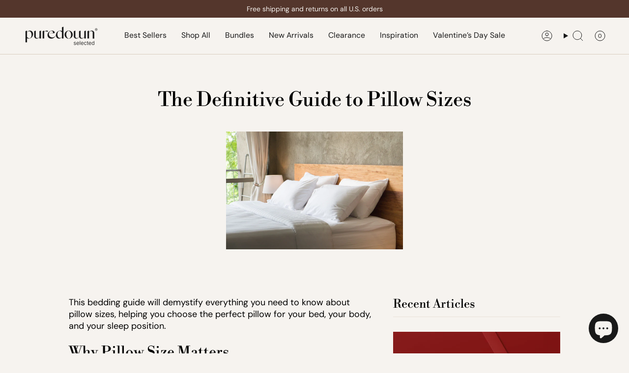

--- FILE ---
content_type: text/html; charset=utf-8
request_url: https://puredown.com/blogs/blog/the-definitive-guide-to-pillow-sizes
body_size: 94924
content:
<!doctype html>
<html class="no-js no-touch supports-no-cookies" lang="en">
  <head><meta charset="UTF-8">
<meta http-equiv="X-UA-Compatible" content="IE=edge">
<meta name="viewport" content="width=device-width,initial-scale=1"><meta name="theme-color" content="#54362c">
<link rel="canonical" href="https://puredown.com/blogs/blog/the-definitive-guide-to-pillow-sizes">

<!-- ======================= Broadcast Theme V6.2.0 ========================= -->


  <link rel="icon" type="image/png" href="//puredown.com/cdn/shop/files/puredown_favicon_6280f6ed-f8a9-4aa2-ba73-1089263c2254.png?crop=center&height=32&v=1764781153&width=32">

<link rel="preconnect" href="https://fonts.shopifycdn.com" crossorigin><!-- Title and description ================================================ -->


<title>
    
    The Definitive Guide to Pillow Sizes
    
    
    
      &ndash; Puredown
    
  </title>


  <meta name="description" content="One of the most important factors determining your comfort through the night is the pillow you sleep on. Pillows work together with your sleeping habits to offer a comfortable night&#39;s sleep. Here is a run-down of the most common pillow sizes, what they are suitable for, and how to find the perfect pillow size for you!">


<meta property="og:site_name" content="Puredown">
<meta property="og:url" content="https://puredown.com/blogs/blog/the-definitive-guide-to-pillow-sizes">
<meta property="og:title" content="The Definitive Guide to Pillow Sizes">
<meta property="og:type" content="article">
<meta property="og:description" content="One of the most important factors determining your comfort through the night is the pillow you sleep on. Pillows work together with your sleeping habits to offer a comfortable night&#39;s sleep. Here is a run-down of the most common pillow sizes, what they are suitable for, and how to find the perfect pillow size for you!"><meta property="og:image" content="http://puredown.com/cdn/shop/articles/pillow-sizes.jpg?v=1760693089">
  <meta property="og:image:secure_url" content="https://puredown.com/cdn/shop/articles/pillow-sizes.jpg?v=1760693089">
  <meta property="og:image:width" content="2560">
  <meta property="og:image:height" content="1707"><meta name="twitter:card" content="summary_large_image">
<meta name="twitter:title" content="The Definitive Guide to Pillow Sizes">
<meta name="twitter:description" content="One of the most important factors determining your comfort through the night is the pillow you sleep on. Pillows work together with your sleeping habits to offer a comfortable night&#39;s sleep. Here is a run-down of the most common pillow sizes, what they are suitable for, and how to find the perfect pillow size for you!">
<!-- CSS ================================================================== -->
<style data-shopify>
  @font-face {
  font-family: "Libre Bodoni";
  font-weight: 400;
  font-style: normal;
  font-display: swap;
  src: url("//puredown.com/cdn/fonts/libre_bodoni/librebodoni_n4.8379dd8ba6cc988556afbaa22532fc1c9531ee68.woff2") format("woff2"),
       url("//puredown.com/cdn/fonts/libre_bodoni/librebodoni_n4.687e97f283678b9001c2f4eadce30479204fe79f.woff") format("woff");
}

  @font-face {
  font-family: "DM Sans";
  font-weight: 400;
  font-style: normal;
  font-display: swap;
  src: url("//puredown.com/cdn/fonts/dm_sans/dmsans_n4.ec80bd4dd7e1a334c969c265873491ae56018d72.woff2") format("woff2"),
       url("//puredown.com/cdn/fonts/dm_sans/dmsans_n4.87bdd914d8a61247b911147ae68e754d695c58a6.woff") format("woff");
}

  @font-face {
  font-family: "DM Sans";
  font-weight: 400;
  font-style: normal;
  font-display: swap;
  src: url("//puredown.com/cdn/fonts/dm_sans/dmsans_n4.ec80bd4dd7e1a334c969c265873491ae56018d72.woff2") format("woff2"),
       url("//puredown.com/cdn/fonts/dm_sans/dmsans_n4.87bdd914d8a61247b911147ae68e754d695c58a6.woff") format("woff");
}

  @font-face {
  font-family: "DM Sans";
  font-weight: 400;
  font-style: normal;
  font-display: swap;
  src: url("//puredown.com/cdn/fonts/dm_sans/dmsans_n4.ec80bd4dd7e1a334c969c265873491ae56018d72.woff2") format("woff2"),
       url("//puredown.com/cdn/fonts/dm_sans/dmsans_n4.87bdd914d8a61247b911147ae68e754d695c58a6.woff") format("woff");
}

  @font-face {
  font-family: "DM Sans";
  font-weight: 400;
  font-style: normal;
  font-display: swap;
  src: url("//puredown.com/cdn/fonts/dm_sans/dmsans_n4.ec80bd4dd7e1a334c969c265873491ae56018d72.woff2") format("woff2"),
       url("//puredown.com/cdn/fonts/dm_sans/dmsans_n4.87bdd914d8a61247b911147ae68e754d695c58a6.woff") format("woff");
}


  
    @font-face {
  font-family: "DM Sans";
  font-weight: 500;
  font-style: normal;
  font-display: swap;
  src: url("//puredown.com/cdn/fonts/dm_sans/dmsans_n5.8a0f1984c77eb7186ceb87c4da2173ff65eb012e.woff2") format("woff2"),
       url("//puredown.com/cdn/fonts/dm_sans/dmsans_n5.9ad2e755a89e15b3d6c53259daad5fc9609888e6.woff") format("woff");
}

  

  
    @font-face {
  font-family: "DM Sans";
  font-weight: 400;
  font-style: italic;
  font-display: swap;
  src: url("//puredown.com/cdn/fonts/dm_sans/dmsans_i4.b8fe05e69ee95d5a53155c346957d8cbf5081c1a.woff2") format("woff2"),
       url("//puredown.com/cdn/fonts/dm_sans/dmsans_i4.403fe28ee2ea63e142575c0aa47684d65f8c23a0.woff") format("woff");
}

  

  
    @font-face {
  font-family: "DM Sans";
  font-weight: 500;
  font-style: italic;
  font-display: swap;
  src: url("//puredown.com/cdn/fonts/dm_sans/dmsans_i5.8654104650c013677e3def7db9b31bfbaa34e59a.woff2") format("woff2"),
       url("//puredown.com/cdn/fonts/dm_sans/dmsans_i5.a0dc844d8a75a4232f255fc600ad5a295572bed9.woff") format("woff");
}

  

  
    @font-face {
  font-family: "DM Sans";
  font-weight: 500;
  font-style: normal;
  font-display: swap;
  src: url("//puredown.com/cdn/fonts/dm_sans/dmsans_n5.8a0f1984c77eb7186ceb87c4da2173ff65eb012e.woff2") format("woff2"),
       url("//puredown.com/cdn/fonts/dm_sans/dmsans_n5.9ad2e755a89e15b3d6c53259daad5fc9609888e6.woff") format("woff");
}

  

  

  
    :root,
    .color-scheme-1 {--COLOR-BG-GRADIENT: #f6f3ef;
      --COLOR-BG: #f6f3ef;
      --COLOR-BG-RGB: 246, 243, 239;

      --COLOR-BG-ACCENT: #ffffff;
      --COLOR-BG-ACCENT-LIGHTEN: #ffffff;

      /* === Link Color ===*/

      --COLOR-LINK: #54362c;
      --COLOR-LINK-A50: rgba(84, 54, 44, 0.5);
      --COLOR-LINK-A70: rgba(84, 54, 44, 0.7);
      --COLOR-LINK-HOVER: rgba(84, 54, 44, 0.7);
      --COLOR-LINK-OPPOSITE: #ffffff;

      --COLOR-TEXT: #191919;
      --COLOR-TEXT-HOVER: rgba(25, 25, 25, 0.7);
      --COLOR-TEXT-LIGHT: #5b5a59;
      --COLOR-TEXT-DARK: #000000;
      --COLOR-TEXT-A5:  rgba(25, 25, 25, 0.05);
      --COLOR-TEXT-A35: rgba(25, 25, 25, 0.35);
      --COLOR-TEXT-A50: rgba(25, 25, 25, 0.5);
      --COLOR-TEXT-A80: rgba(25, 25, 25, 0.8);


      --COLOR-BORDER: rgb(233, 226, 218);
      --COLOR-BORDER-LIGHT: #eee9e2;
      --COLOR-BORDER-DARK: #c3b09a;
      --COLOR-BORDER-HAIRLINE: #f0ece5;

      --overlay-bg: #191919;

      /* === Bright color ===*/
      --COLOR-ACCENT: #54362c;
      --COLOR-ACCENT-HOVER: #24150f;
      --COLOR-ACCENT-FADE: rgba(84, 54, 44, 0.05);
      --COLOR-ACCENT-LIGHT: #c87051;

      /* === Default Cart Gradient ===*/

      --FREE-SHIPPING-GRADIENT: linear-gradient(to right, var(--COLOR-ACCENT-LIGHT) 0%, var(--accent) 100%);

      /* === Buttons ===*/
      --BTN-PRIMARY-BG: #191919;
      --BTN-PRIMARY-TEXT: #f6f3ef;
      --BTN-PRIMARY-BORDER: #191919;
      --BTN-PRIMARY-BORDER-A70: rgba(25, 25, 25, 0.7);

      
      
        --BTN-PRIMARY-BG-BRIGHTER: #262626;
      

      --BTN-SECONDARY-BG: #191919;
      --BTN-SECONDARY-TEXT: #f6f3ef;
      --BTN-SECONDARY-BORDER: #191919;
      --BTN-SECONDARY-BORDER-A70: rgba(25, 25, 25, 0.7);

      
      
        --BTN-SECONDARY-BG-BRIGHTER: #262626;
      

      
--COLOR-BG-BRIGHTER: #ede7df;

      --COLOR-BG-ALPHA-25: rgba(246, 243, 239, 0.25);
      --COLOR-BG-TRANSPARENT: rgba(246, 243, 239, 0);--COLOR-FOOTER-BG-HAIRLINE: #f0ece5;

      /* Dynamic color variables */
      --accent: var(--COLOR-ACCENT);
      --accent-fade: var(--COLOR-ACCENT-FADE);
      --accent-hover: var(--COLOR-ACCENT-HOVER);
      --border: var(--COLOR-BORDER);
      --border-dark: var(--COLOR-BORDER-DARK);
      --border-light: var(--COLOR-BORDER-LIGHT);
      --border-hairline: var(--COLOR-BORDER-HAIRLINE);
      --bg: var(--COLOR-BG-GRADIENT, var(--COLOR-BG));
      --bg-accent: var(--COLOR-BG-ACCENT);
      --bg-accent-lighten: var(--COLOR-BG-ACCENT-LIGHTEN);
      --icons: var(--COLOR-TEXT);
      --link: var(--COLOR-LINK);
      --link-a50: var(--COLOR-LINK-A50);
      --link-a70: var(--COLOR-LINK-A70);
      --link-hover: var(--COLOR-LINK-HOVER);
      --link-opposite: var(--COLOR-LINK-OPPOSITE);
      --text: var(--COLOR-TEXT);
      --text-dark: var(--COLOR-TEXT-DARK);
      --text-light: var(--COLOR-TEXT-LIGHT);
      --text-hover: var(--COLOR-TEXT-HOVER);
      --text-a5: var(--COLOR-TEXT-A5);
      --text-a35: var(--COLOR-TEXT-A35);
      --text-a50: var(--COLOR-TEXT-A50);
      --text-a80: var(--COLOR-TEXT-A80);
    }
  
    
    .color-scheme-2 {--COLOR-BG-GRADIENT: #54362c;
      --COLOR-BG: #54362c;
      --COLOR-BG-RGB: 84, 54, 44;

      --COLOR-BG-ACCENT: #f6f3ef;
      --COLOR-BG-ACCENT-LIGHTEN: #ffffff;

      /* === Link Color ===*/

      --COLOR-LINK: #dacdc0;
      --COLOR-LINK-A50: rgba(218, 205, 192, 0.5);
      --COLOR-LINK-A70: rgba(218, 205, 192, 0.7);
      --COLOR-LINK-HOVER: rgba(218, 205, 192, 0.7);
      --COLOR-LINK-OPPOSITE: #000000;

      --COLOR-TEXT: #f6f3ef;
      --COLOR-TEXT-HOVER: rgba(246, 243, 239, 0.7);
      --COLOR-TEXT-LIGHT: #c5bab5;
      --COLOR-TEXT-DARK: #dfceba;
      --COLOR-TEXT-A5:  rgba(246, 243, 239, 0.05);
      --COLOR-TEXT-A35: rgba(246, 243, 239, 0.35);
      --COLOR-TEXT-A50: rgba(246, 243, 239, 0.5);
      --COLOR-TEXT-A80: rgba(246, 243, 239, 0.8);


      --COLOR-BORDER: rgb(218, 205, 192);
      --COLOR-BORDER-LIGHT: #a49185;
      --COLOR-BORDER-DARK: #b49a80;
      --COLOR-BORDER-HAIRLINE: #4a3027;

      --overlay-bg: #5d2b1a;

      /* === Bright color ===*/
      --COLOR-ACCENT: #54362c;
      --COLOR-ACCENT-HOVER: #24150f;
      --COLOR-ACCENT-FADE: rgba(84, 54, 44, 0.05);
      --COLOR-ACCENT-LIGHT: #c87051;

      /* === Default Cart Gradient ===*/

      --FREE-SHIPPING-GRADIENT: linear-gradient(to right, var(--COLOR-ACCENT-LIGHT) 0%, var(--accent) 100%);

      /* === Buttons ===*/
      --BTN-PRIMARY-BG: #f6f3ef;
      --BTN-PRIMARY-TEXT: #191919;
      --BTN-PRIMARY-BORDER: #f6f3ef;
      --BTN-PRIMARY-BORDER-A70: rgba(246, 243, 239, 0.7);

      
      
        --BTN-PRIMARY-BG-BRIGHTER: #ede7df;
      

      --BTN-SECONDARY-BG: #191919;
      --BTN-SECONDARY-TEXT: #f6f3ef;
      --BTN-SECONDARY-BORDER: #191919;
      --BTN-SECONDARY-BORDER-A70: rgba(25, 25, 25, 0.7);

      
      
        --BTN-SECONDARY-BG-BRIGHTER: #262626;
      

      
--COLOR-BG-BRIGHTER: #654135;

      --COLOR-BG-ALPHA-25: rgba(84, 54, 44, 0.25);
      --COLOR-BG-TRANSPARENT: rgba(84, 54, 44, 0);--COLOR-FOOTER-BG-HAIRLINE: #5e3c31;

      /* Dynamic color variables */
      --accent: var(--COLOR-ACCENT);
      --accent-fade: var(--COLOR-ACCENT-FADE);
      --accent-hover: var(--COLOR-ACCENT-HOVER);
      --border: var(--COLOR-BORDER);
      --border-dark: var(--COLOR-BORDER-DARK);
      --border-light: var(--COLOR-BORDER-LIGHT);
      --border-hairline: var(--COLOR-BORDER-HAIRLINE);
      --bg: var(--COLOR-BG-GRADIENT, var(--COLOR-BG));
      --bg-accent: var(--COLOR-BG-ACCENT);
      --bg-accent-lighten: var(--COLOR-BG-ACCENT-LIGHTEN);
      --icons: var(--COLOR-TEXT);
      --link: var(--COLOR-LINK);
      --link-a50: var(--COLOR-LINK-A50);
      --link-a70: var(--COLOR-LINK-A70);
      --link-hover: var(--COLOR-LINK-HOVER);
      --link-opposite: var(--COLOR-LINK-OPPOSITE);
      --text: var(--COLOR-TEXT);
      --text-dark: var(--COLOR-TEXT-DARK);
      --text-light: var(--COLOR-TEXT-LIGHT);
      --text-hover: var(--COLOR-TEXT-HOVER);
      --text-a5: var(--COLOR-TEXT-A5);
      --text-a35: var(--COLOR-TEXT-A35);
      --text-a50: var(--COLOR-TEXT-A50);
      --text-a80: var(--COLOR-TEXT-A80);
    }
  
    
    .color-scheme-3 {--COLOR-BG-GRADIENT: #e9e2da;
      --COLOR-BG: #e9e2da;
      --COLOR-BG-RGB: 233, 226, 218;

      --COLOR-BG-ACCENT: #ffffff;
      --COLOR-BG-ACCENT-LIGHTEN: #ffffff;

      /* === Link Color ===*/

      --COLOR-LINK: #282c2e;
      --COLOR-LINK-A50: rgba(40, 44, 46, 0.5);
      --COLOR-LINK-A70: rgba(40, 44, 46, 0.7);
      --COLOR-LINK-HOVER: rgba(40, 44, 46, 0.7);
      --COLOR-LINK-OPPOSITE: #ffffff;

      --COLOR-TEXT: #191919;
      --COLOR-TEXT-HOVER: rgba(25, 25, 25, 0.7);
      --COLOR-TEXT-LIGHT: #575553;
      --COLOR-TEXT-DARK: #000000;
      --COLOR-TEXT-A5:  rgba(25, 25, 25, 0.05);
      --COLOR-TEXT-A35: rgba(25, 25, 25, 0.35);
      --COLOR-TEXT-A50: rgba(25, 25, 25, 0.5);
      --COLOR-TEXT-A80: rgba(25, 25, 25, 0.8);


      --COLOR-BORDER: rgb(233, 226, 218);
      --COLOR-BORDER-LIGHT: #e9e2da;
      --COLOR-BORDER-DARK: #c3b09a;
      --COLOR-BORDER-HAIRLINE: #e3dad0;

      --overlay-bg: #000000;

      /* === Bright color ===*/
      --COLOR-ACCENT: #5b7e9e;
      --COLOR-ACCENT-HOVER: #375876;
      --COLOR-ACCENT-FADE: rgba(91, 126, 158, 0.05);
      --COLOR-ACCENT-LIGHT: #b0cae2;

      /* === Default Cart Gradient ===*/

      --FREE-SHIPPING-GRADIENT: linear-gradient(to right, var(--COLOR-ACCENT-LIGHT) 0%, var(--accent) 100%);

      /* === Buttons ===*/
      --BTN-PRIMARY-BG: #54362c;
      --BTN-PRIMARY-TEXT: #f2eeec;
      --BTN-PRIMARY-BORDER: #54362c;
      --BTN-PRIMARY-BORDER-A70: rgba(84, 54, 44, 0.7);

      
      
        --BTN-PRIMARY-BG-BRIGHTER: #654135;
      

      --BTN-SECONDARY-BG: #5b7e9e;
      --BTN-SECONDARY-TEXT: #f6f3ef;
      --BTN-SECONDARY-BORDER: #5b7e9e;
      --BTN-SECONDARY-BORDER-A70: rgba(91, 126, 158, 0.7);

      
      
        --BTN-SECONDARY-BG-BRIGHTER: #52718e;
      

      
--COLOR-BG-BRIGHTER: #dfd5ca;

      --COLOR-BG-ALPHA-25: rgba(233, 226, 218, 0.25);
      --COLOR-BG-TRANSPARENT: rgba(233, 226, 218, 0);--COLOR-FOOTER-BG-HAIRLINE: #e3dad0;

      /* Dynamic color variables */
      --accent: var(--COLOR-ACCENT);
      --accent-fade: var(--COLOR-ACCENT-FADE);
      --accent-hover: var(--COLOR-ACCENT-HOVER);
      --border: var(--COLOR-BORDER);
      --border-dark: var(--COLOR-BORDER-DARK);
      --border-light: var(--COLOR-BORDER-LIGHT);
      --border-hairline: var(--COLOR-BORDER-HAIRLINE);
      --bg: var(--COLOR-BG-GRADIENT, var(--COLOR-BG));
      --bg-accent: var(--COLOR-BG-ACCENT);
      --bg-accent-lighten: var(--COLOR-BG-ACCENT-LIGHTEN);
      --icons: var(--COLOR-TEXT);
      --link: var(--COLOR-LINK);
      --link-a50: var(--COLOR-LINK-A50);
      --link-a70: var(--COLOR-LINK-A70);
      --link-hover: var(--COLOR-LINK-HOVER);
      --link-opposite: var(--COLOR-LINK-OPPOSITE);
      --text: var(--COLOR-TEXT);
      --text-dark: var(--COLOR-TEXT-DARK);
      --text-light: var(--COLOR-TEXT-LIGHT);
      --text-hover: var(--COLOR-TEXT-HOVER);
      --text-a5: var(--COLOR-TEXT-A5);
      --text-a35: var(--COLOR-TEXT-A35);
      --text-a50: var(--COLOR-TEXT-A50);
      --text-a80: var(--COLOR-TEXT-A80);
    }
  
    
    .color-scheme-4 {--COLOR-BG-GRADIENT: #ffffff;
      --COLOR-BG: #ffffff;
      --COLOR-BG-RGB: 255, 255, 255;

      --COLOR-BG-ACCENT: #f6f3ef;
      --COLOR-BG-ACCENT-LIGHTEN: #ffffff;

      /* === Link Color ===*/

      --COLOR-LINK: #5b7e9e;
      --COLOR-LINK-A50: rgba(91, 126, 158, 0.5);
      --COLOR-LINK-A70: rgba(91, 126, 158, 0.7);
      --COLOR-LINK-HOVER: rgba(91, 126, 158, 0.7);
      --COLOR-LINK-OPPOSITE: #ffffff;

      --COLOR-TEXT: #191919;
      --COLOR-TEXT-HOVER: rgba(25, 25, 25, 0.7);
      --COLOR-TEXT-LIGHT: #5e5e5e;
      --COLOR-TEXT-DARK: #000000;
      --COLOR-TEXT-A5:  rgba(25, 25, 25, 0.05);
      --COLOR-TEXT-A35: rgba(25, 25, 25, 0.35);
      --COLOR-TEXT-A50: rgba(25, 25, 25, 0.5);
      --COLOR-TEXT-A80: rgba(25, 25, 25, 0.8);


      --COLOR-BORDER: rgb(243, 243, 243);
      --COLOR-BORDER-LIGHT: #f8f8f8;
      --COLOR-BORDER-DARK: #c0c0c0;
      --COLOR-BORDER-HAIRLINE: #f7f7f7;

      --overlay-bg: #191919;

      /* === Bright color ===*/
      --COLOR-ACCENT: #5b7e9e;
      --COLOR-ACCENT-HOVER: #375876;
      --COLOR-ACCENT-FADE: rgba(91, 126, 158, 0.05);
      --COLOR-ACCENT-LIGHT: #b0cae2;

      /* === Default Cart Gradient ===*/

      --FREE-SHIPPING-GRADIENT: linear-gradient(to right, var(--COLOR-ACCENT-LIGHT) 0%, var(--accent) 100%);

      /* === Buttons ===*/
      --BTN-PRIMARY-BG: #191919;
      --BTN-PRIMARY-TEXT: #f6f3ef;
      --BTN-PRIMARY-BORDER: #f6f3ef;
      --BTN-PRIMARY-BORDER-A70: rgba(246, 243, 239, 0.7);

      
      
        --BTN-PRIMARY-BG-BRIGHTER: #262626;
      

      --BTN-SECONDARY-BG: #5b7e9e;
      --BTN-SECONDARY-TEXT: #ffffff;
      --BTN-SECONDARY-BORDER: #5b7e9e;
      --BTN-SECONDARY-BORDER-A70: rgba(91, 126, 158, 0.7);

      
      
        --BTN-SECONDARY-BG-BRIGHTER: #52718e;
      

      
--COLOR-BG-BRIGHTER: #f2f2f2;

      --COLOR-BG-ALPHA-25: rgba(255, 255, 255, 0.25);
      --COLOR-BG-TRANSPARENT: rgba(255, 255, 255, 0);--COLOR-FOOTER-BG-HAIRLINE: #f7f7f7;

      /* Dynamic color variables */
      --accent: var(--COLOR-ACCENT);
      --accent-fade: var(--COLOR-ACCENT-FADE);
      --accent-hover: var(--COLOR-ACCENT-HOVER);
      --border: var(--COLOR-BORDER);
      --border-dark: var(--COLOR-BORDER-DARK);
      --border-light: var(--COLOR-BORDER-LIGHT);
      --border-hairline: var(--COLOR-BORDER-HAIRLINE);
      --bg: var(--COLOR-BG-GRADIENT, var(--COLOR-BG));
      --bg-accent: var(--COLOR-BG-ACCENT);
      --bg-accent-lighten: var(--COLOR-BG-ACCENT-LIGHTEN);
      --icons: var(--COLOR-TEXT);
      --link: var(--COLOR-LINK);
      --link-a50: var(--COLOR-LINK-A50);
      --link-a70: var(--COLOR-LINK-A70);
      --link-hover: var(--COLOR-LINK-HOVER);
      --link-opposite: var(--COLOR-LINK-OPPOSITE);
      --text: var(--COLOR-TEXT);
      --text-dark: var(--COLOR-TEXT-DARK);
      --text-light: var(--COLOR-TEXT-LIGHT);
      --text-hover: var(--COLOR-TEXT-HOVER);
      --text-a5: var(--COLOR-TEXT-A5);
      --text-a35: var(--COLOR-TEXT-A35);
      --text-a50: var(--COLOR-TEXT-A50);
      --text-a80: var(--COLOR-TEXT-A80);
    }
  
    
    .color-scheme-5 {--COLOR-BG-GRADIENT: #405344;
      --COLOR-BG: #405344;
      --COLOR-BG-RGB: 64, 83, 68;

      --COLOR-BG-ACCENT: #f6f3ef;
      --COLOR-BG-ACCENT-LIGHTEN: #ffffff;

      /* === Link Color ===*/

      --COLOR-LINK: #405344;
      --COLOR-LINK-A50: rgba(64, 83, 68, 0.5);
      --COLOR-LINK-A70: rgba(64, 83, 68, 0.7);
      --COLOR-LINK-HOVER: rgba(64, 83, 68, 0.7);
      --COLOR-LINK-OPPOSITE: #ffffff;

      --COLOR-TEXT: #f6f3ef;
      --COLOR-TEXT-HOVER: rgba(246, 243, 239, 0.7);
      --COLOR-TEXT-LIGHT: #bfc3bc;
      --COLOR-TEXT-DARK: #dfceba;
      --COLOR-TEXT-A5:  rgba(246, 243, 239, 0.05);
      --COLOR-TEXT-A35: rgba(246, 243, 239, 0.35);
      --COLOR-TEXT-A50: rgba(246, 243, 239, 0.5);
      --COLOR-TEXT-A80: rgba(246, 243, 239, 0.8);


      --COLOR-BORDER: rgb(233, 226, 218);
      --COLOR-BORDER-LIGHT: #a5a99e;
      --COLOR-BORDER-DARK: #c3b09a;
      --COLOR-BORDER-HAIRLINE: #394a3d;

      --overlay-bg: #000000;

      /* === Bright color ===*/
      --COLOR-ACCENT: #54362c;
      --COLOR-ACCENT-HOVER: #24150f;
      --COLOR-ACCENT-FADE: rgba(84, 54, 44, 0.05);
      --COLOR-ACCENT-LIGHT: #c87051;

      /* === Default Cart Gradient ===*/

      --FREE-SHIPPING-GRADIENT: linear-gradient(to right, var(--COLOR-ACCENT-LIGHT) 0%, var(--accent) 100%);

      /* === Buttons ===*/
      --BTN-PRIMARY-BG: #191919;
      --BTN-PRIMARY-TEXT: #f6f3ef;
      --BTN-PRIMARY-BORDER: #191919;
      --BTN-PRIMARY-BORDER-A70: rgba(25, 25, 25, 0.7);

      
      
        --BTN-PRIMARY-BG-BRIGHTER: #262626;
      

      --BTN-SECONDARY-BG: #f6f3ef;
      --BTN-SECONDARY-TEXT: #191919;
      --BTN-SECONDARY-BORDER: #f6f3ef;
      --BTN-SECONDARY-BORDER-A70: rgba(246, 243, 239, 0.7);

      
      
        --BTN-SECONDARY-BG-BRIGHTER: #ede7df;
      

      
--COLOR-BG-BRIGHTER: #354538;

      --COLOR-BG-ALPHA-25: rgba(64, 83, 68, 0.25);
      --COLOR-BG-TRANSPARENT: rgba(64, 83, 68, 0);--COLOR-FOOTER-BG-HAIRLINE: #475c4b;

      /* Dynamic color variables */
      --accent: var(--COLOR-ACCENT);
      --accent-fade: var(--COLOR-ACCENT-FADE);
      --accent-hover: var(--COLOR-ACCENT-HOVER);
      --border: var(--COLOR-BORDER);
      --border-dark: var(--COLOR-BORDER-DARK);
      --border-light: var(--COLOR-BORDER-LIGHT);
      --border-hairline: var(--COLOR-BORDER-HAIRLINE);
      --bg: var(--COLOR-BG-GRADIENT, var(--COLOR-BG));
      --bg-accent: var(--COLOR-BG-ACCENT);
      --bg-accent-lighten: var(--COLOR-BG-ACCENT-LIGHTEN);
      --icons: var(--COLOR-TEXT);
      --link: var(--COLOR-LINK);
      --link-a50: var(--COLOR-LINK-A50);
      --link-a70: var(--COLOR-LINK-A70);
      --link-hover: var(--COLOR-LINK-HOVER);
      --link-opposite: var(--COLOR-LINK-OPPOSITE);
      --text: var(--COLOR-TEXT);
      --text-dark: var(--COLOR-TEXT-DARK);
      --text-light: var(--COLOR-TEXT-LIGHT);
      --text-hover: var(--COLOR-TEXT-HOVER);
      --text-a5: var(--COLOR-TEXT-A5);
      --text-a35: var(--COLOR-TEXT-A35);
      --text-a50: var(--COLOR-TEXT-A50);
      --text-a80: var(--COLOR-TEXT-A80);
    }
  
    
    .color-scheme-6 {--COLOR-BG-GRADIENT: #fcfbf9;
      --COLOR-BG: #fcfbf9;
      --COLOR-BG-RGB: 252, 251, 249;

      --COLOR-BG-ACCENT: #f5f2ec;
      --COLOR-BG-ACCENT-LIGHTEN: #ffffff;

      /* === Link Color ===*/

      --COLOR-LINK: #282c2e;
      --COLOR-LINK-A50: rgba(40, 44, 46, 0.5);
      --COLOR-LINK-A70: rgba(40, 44, 46, 0.7);
      --COLOR-LINK-HOVER: rgba(40, 44, 46, 0.7);
      --COLOR-LINK-OPPOSITE: #ffffff;

      --COLOR-TEXT: #212121;
      --COLOR-TEXT-HOVER: rgba(33, 33, 33, 0.7);
      --COLOR-TEXT-LIGHT: #636262;
      --COLOR-TEXT-DARK: #000000;
      --COLOR-TEXT-A5:  rgba(33, 33, 33, 0.05);
      --COLOR-TEXT-A35: rgba(33, 33, 33, 0.35);
      --COLOR-TEXT-A50: rgba(33, 33, 33, 0.5);
      --COLOR-TEXT-A80: rgba(33, 33, 33, 0.8);


      --COLOR-BORDER: rgb(209, 208, 206);
      --COLOR-BORDER-LIGHT: #e2e1df;
      --COLOR-BORDER-DARK: #a09e99;
      --COLOR-BORDER-HAIRLINE: #f7f4ef;

      --overlay-bg: #000000;

      /* === Bright color ===*/
      --COLOR-ACCENT: #ab8c52;
      --COLOR-ACCENT-HOVER: #806430;
      --COLOR-ACCENT-FADE: rgba(171, 140, 82, 0.05);
      --COLOR-ACCENT-LIGHT: #e8d4ae;

      /* === Default Cart Gradient ===*/

      --FREE-SHIPPING-GRADIENT: linear-gradient(to right, var(--COLOR-ACCENT-LIGHT) 0%, var(--accent) 100%);

      /* === Buttons ===*/
      --BTN-PRIMARY-BG: #ffffff;
      --BTN-PRIMARY-TEXT: #212121;
      --BTN-PRIMARY-BORDER: #ffffff;
      --BTN-PRIMARY-BORDER-A70: rgba(255, 255, 255, 0.7);

      
      
        --BTN-PRIMARY-BG-BRIGHTER: #f2f2f2;
      

      --BTN-SECONDARY-BG: #ab8c52;
      --BTN-SECONDARY-TEXT: #ffffff;
      --BTN-SECONDARY-BORDER: #ab8c52;
      --BTN-SECONDARY-BORDER-A70: rgba(171, 140, 82, 0.7);

      
      
        --BTN-SECONDARY-BG-BRIGHTER: #9a7e4a;
      

      
--COLOR-BG-BRIGHTER: #f4f0e8;

      --COLOR-BG-ALPHA-25: rgba(252, 251, 249, 0.25);
      --COLOR-BG-TRANSPARENT: rgba(252, 251, 249, 0);--COLOR-FOOTER-BG-HAIRLINE: #f7f4ef;

      /* Dynamic color variables */
      --accent: var(--COLOR-ACCENT);
      --accent-fade: var(--COLOR-ACCENT-FADE);
      --accent-hover: var(--COLOR-ACCENT-HOVER);
      --border: var(--COLOR-BORDER);
      --border-dark: var(--COLOR-BORDER-DARK);
      --border-light: var(--COLOR-BORDER-LIGHT);
      --border-hairline: var(--COLOR-BORDER-HAIRLINE);
      --bg: var(--COLOR-BG-GRADIENT, var(--COLOR-BG));
      --bg-accent: var(--COLOR-BG-ACCENT);
      --bg-accent-lighten: var(--COLOR-BG-ACCENT-LIGHTEN);
      --icons: var(--COLOR-TEXT);
      --link: var(--COLOR-LINK);
      --link-a50: var(--COLOR-LINK-A50);
      --link-a70: var(--COLOR-LINK-A70);
      --link-hover: var(--COLOR-LINK-HOVER);
      --link-opposite: var(--COLOR-LINK-OPPOSITE);
      --text: var(--COLOR-TEXT);
      --text-dark: var(--COLOR-TEXT-DARK);
      --text-light: var(--COLOR-TEXT-LIGHT);
      --text-hover: var(--COLOR-TEXT-HOVER);
      --text-a5: var(--COLOR-TEXT-A5);
      --text-a35: var(--COLOR-TEXT-A35);
      --text-a50: var(--COLOR-TEXT-A50);
      --text-a80: var(--COLOR-TEXT-A80);
    }
  
    
    .color-scheme-7 {--COLOR-BG-GRADIENT: #f5f2ec;
      --COLOR-BG: #f5f2ec;
      --COLOR-BG-RGB: 245, 242, 236;

      --COLOR-BG-ACCENT: #f5f2ec;
      --COLOR-BG-ACCENT-LIGHTEN: #ffffff;

      /* === Link Color ===*/

      --COLOR-LINK: #282c2e;
      --COLOR-LINK-A50: rgba(40, 44, 46, 0.5);
      --COLOR-LINK-A70: rgba(40, 44, 46, 0.7);
      --COLOR-LINK-HOVER: rgba(40, 44, 46, 0.7);
      --COLOR-LINK-OPPOSITE: #ffffff;

      --COLOR-TEXT: #685a3f;
      --COLOR-TEXT-HOVER: rgba(104, 90, 63, 0.7);
      --COLOR-TEXT-LIGHT: #928873;
      --COLOR-TEXT-DARK: #3d321e;
      --COLOR-TEXT-A5:  rgba(104, 90, 63, 0.05);
      --COLOR-TEXT-A35: rgba(104, 90, 63, 0.35);
      --COLOR-TEXT-A50: rgba(104, 90, 63, 0.5);
      --COLOR-TEXT-A80: rgba(104, 90, 63, 0.8);


      --COLOR-BORDER: rgb(209, 205, 196);
      --COLOR-BORDER-LIGHT: #dfdcd4;
      --COLOR-BORDER-DARK: #a49c8b;
      --COLOR-BORDER-HAIRLINE: #f0ebe2;

      --overlay-bg: #000000;

      /* === Bright color ===*/
      --COLOR-ACCENT: #ab8c52;
      --COLOR-ACCENT-HOVER: #806430;
      --COLOR-ACCENT-FADE: rgba(171, 140, 82, 0.05);
      --COLOR-ACCENT-LIGHT: #e8d4ae;

      /* === Default Cart Gradient ===*/

      --FREE-SHIPPING-GRADIENT: linear-gradient(to right, var(--COLOR-ACCENT-LIGHT) 0%, var(--accent) 100%);

      /* === Buttons ===*/
      --BTN-PRIMARY-BG: #212121;
      --BTN-PRIMARY-TEXT: #ffffff;
      --BTN-PRIMARY-BORDER: #212121;
      --BTN-PRIMARY-BORDER-A70: rgba(33, 33, 33, 0.7);

      
      
        --BTN-PRIMARY-BG-BRIGHTER: #2e2e2e;
      

      --BTN-SECONDARY-BG: #ab8c52;
      --BTN-SECONDARY-TEXT: #ffffff;
      --BTN-SECONDARY-BORDER: #ab8c52;
      --BTN-SECONDARY-BORDER-A70: rgba(171, 140, 82, 0.7);

      
      
        --BTN-SECONDARY-BG-BRIGHTER: #9a7e4a;
      

      
--COLOR-BG-BRIGHTER: #ece7db;

      --COLOR-BG-ALPHA-25: rgba(245, 242, 236, 0.25);
      --COLOR-BG-TRANSPARENT: rgba(245, 242, 236, 0);--COLOR-FOOTER-BG-HAIRLINE: #f0ebe2;

      /* Dynamic color variables */
      --accent: var(--COLOR-ACCENT);
      --accent-fade: var(--COLOR-ACCENT-FADE);
      --accent-hover: var(--COLOR-ACCENT-HOVER);
      --border: var(--COLOR-BORDER);
      --border-dark: var(--COLOR-BORDER-DARK);
      --border-light: var(--COLOR-BORDER-LIGHT);
      --border-hairline: var(--COLOR-BORDER-HAIRLINE);
      --bg: var(--COLOR-BG-GRADIENT, var(--COLOR-BG));
      --bg-accent: var(--COLOR-BG-ACCENT);
      --bg-accent-lighten: var(--COLOR-BG-ACCENT-LIGHTEN);
      --icons: var(--COLOR-TEXT);
      --link: var(--COLOR-LINK);
      --link-a50: var(--COLOR-LINK-A50);
      --link-a70: var(--COLOR-LINK-A70);
      --link-hover: var(--COLOR-LINK-HOVER);
      --link-opposite: var(--COLOR-LINK-OPPOSITE);
      --text: var(--COLOR-TEXT);
      --text-dark: var(--COLOR-TEXT-DARK);
      --text-light: var(--COLOR-TEXT-LIGHT);
      --text-hover: var(--COLOR-TEXT-HOVER);
      --text-a5: var(--COLOR-TEXT-A5);
      --text-a35: var(--COLOR-TEXT-A35);
      --text-a50: var(--COLOR-TEXT-A50);
      --text-a80: var(--COLOR-TEXT-A80);
    }
  
    
    .color-scheme-8 {--COLOR-BG-GRADIENT: #eae6dd;
      --COLOR-BG: #eae6dd;
      --COLOR-BG-RGB: 234, 230, 221;

      --COLOR-BG-ACCENT: #f5f2ec;
      --COLOR-BG-ACCENT-LIGHTEN: #ffffff;

      /* === Link Color ===*/

      --COLOR-LINK: #282c2e;
      --COLOR-LINK-A50: rgba(40, 44, 46, 0.5);
      --COLOR-LINK-A70: rgba(40, 44, 46, 0.7);
      --COLOR-LINK-HOVER: rgba(40, 44, 46, 0.7);
      --COLOR-LINK-OPPOSITE: #ffffff;

      --COLOR-TEXT: #212121;
      --COLOR-TEXT-HOVER: rgba(33, 33, 33, 0.7);
      --COLOR-TEXT-LIGHT: #5d5c59;
      --COLOR-TEXT-DARK: #000000;
      --COLOR-TEXT-A5:  rgba(33, 33, 33, 0.05);
      --COLOR-TEXT-A35: rgba(33, 33, 33, 0.35);
      --COLOR-TEXT-A50: rgba(33, 33, 33, 0.5);
      --COLOR-TEXT-A80: rgba(33, 33, 33, 0.8);


      --COLOR-BORDER: rgb(209, 205, 196);
      --COLOR-BORDER-LIGHT: #dbd7ce;
      --COLOR-BORDER-DARK: #a49c8b;
      --COLOR-BORDER-HAIRLINE: #e4dfd4;

      --overlay-bg: #000000;

      /* === Bright color ===*/
      --COLOR-ACCENT: #ab8c52;
      --COLOR-ACCENT-HOVER: #806430;
      --COLOR-ACCENT-FADE: rgba(171, 140, 82, 0.05);
      --COLOR-ACCENT-LIGHT: #e8d4ae;

      /* === Default Cart Gradient ===*/

      --FREE-SHIPPING-GRADIENT: linear-gradient(to right, var(--COLOR-ACCENT-LIGHT) 0%, var(--accent) 100%);

      /* === Buttons ===*/
      --BTN-PRIMARY-BG: #212121;
      --BTN-PRIMARY-TEXT: #ffffff;
      --BTN-PRIMARY-BORDER: #212121;
      --BTN-PRIMARY-BORDER-A70: rgba(33, 33, 33, 0.7);

      
      
        --BTN-PRIMARY-BG-BRIGHTER: #2e2e2e;
      

      --BTN-SECONDARY-BG: #ab8c52;
      --BTN-SECONDARY-TEXT: #ffffff;
      --BTN-SECONDARY-BORDER: #ab8c52;
      --BTN-SECONDARY-BORDER-A70: rgba(171, 140, 82, 0.7);

      
      
        --BTN-SECONDARY-BG-BRIGHTER: #9a7e4a;
      

      
--COLOR-BG-BRIGHTER: #e0dacd;

      --COLOR-BG-ALPHA-25: rgba(234, 230, 221, 0.25);
      --COLOR-BG-TRANSPARENT: rgba(234, 230, 221, 0);--COLOR-FOOTER-BG-HAIRLINE: #e4dfd4;

      /* Dynamic color variables */
      --accent: var(--COLOR-ACCENT);
      --accent-fade: var(--COLOR-ACCENT-FADE);
      --accent-hover: var(--COLOR-ACCENT-HOVER);
      --border: var(--COLOR-BORDER);
      --border-dark: var(--COLOR-BORDER-DARK);
      --border-light: var(--COLOR-BORDER-LIGHT);
      --border-hairline: var(--COLOR-BORDER-HAIRLINE);
      --bg: var(--COLOR-BG-GRADIENT, var(--COLOR-BG));
      --bg-accent: var(--COLOR-BG-ACCENT);
      --bg-accent-lighten: var(--COLOR-BG-ACCENT-LIGHTEN);
      --icons: var(--COLOR-TEXT);
      --link: var(--COLOR-LINK);
      --link-a50: var(--COLOR-LINK-A50);
      --link-a70: var(--COLOR-LINK-A70);
      --link-hover: var(--COLOR-LINK-HOVER);
      --link-opposite: var(--COLOR-LINK-OPPOSITE);
      --text: var(--COLOR-TEXT);
      --text-dark: var(--COLOR-TEXT-DARK);
      --text-light: var(--COLOR-TEXT-LIGHT);
      --text-hover: var(--COLOR-TEXT-HOVER);
      --text-a5: var(--COLOR-TEXT-A5);
      --text-a35: var(--COLOR-TEXT-A35);
      --text-a50: var(--COLOR-TEXT-A50);
      --text-a80: var(--COLOR-TEXT-A80);
    }
  
    
    .color-scheme-9 {--COLOR-BG-GRADIENT: #fcfbf9;
      --COLOR-BG: #fcfbf9;
      --COLOR-BG-RGB: 252, 251, 249;

      --COLOR-BG-ACCENT: #f5f2ec;
      --COLOR-BG-ACCENT-LIGHTEN: #ffffff;

      /* === Link Color ===*/

      --COLOR-LINK: #282c2e;
      --COLOR-LINK-A50: rgba(40, 44, 46, 0.5);
      --COLOR-LINK-A70: rgba(40, 44, 46, 0.7);
      --COLOR-LINK-HOVER: rgba(40, 44, 46, 0.7);
      --COLOR-LINK-OPPOSITE: #ffffff;

      --COLOR-TEXT: #212121;
      --COLOR-TEXT-HOVER: rgba(33, 33, 33, 0.7);
      --COLOR-TEXT-LIGHT: #636262;
      --COLOR-TEXT-DARK: #000000;
      --COLOR-TEXT-A5:  rgba(33, 33, 33, 0.05);
      --COLOR-TEXT-A35: rgba(33, 33, 33, 0.35);
      --COLOR-TEXT-A50: rgba(33, 33, 33, 0.5);
      --COLOR-TEXT-A80: rgba(33, 33, 33, 0.8);


      --COLOR-BORDER: rgb(234, 234, 234);
      --COLOR-BORDER-LIGHT: #f1f1f0;
      --COLOR-BORDER-DARK: #b7b7b7;
      --COLOR-BORDER-HAIRLINE: #f7f4ef;

      --overlay-bg: #000000;

      /* === Bright color ===*/
      --COLOR-ACCENT: #ab8c52;
      --COLOR-ACCENT-HOVER: #806430;
      --COLOR-ACCENT-FADE: rgba(171, 140, 82, 0.05);
      --COLOR-ACCENT-LIGHT: #e8d4ae;

      /* === Default Cart Gradient ===*/

      --FREE-SHIPPING-GRADIENT: linear-gradient(to right, var(--COLOR-ACCENT-LIGHT) 0%, var(--accent) 100%);

      /* === Buttons ===*/
      --BTN-PRIMARY-BG: #212121;
      --BTN-PRIMARY-TEXT: #ffffff;
      --BTN-PRIMARY-BORDER: #212121;
      --BTN-PRIMARY-BORDER-A70: rgba(33, 33, 33, 0.7);

      
      
        --BTN-PRIMARY-BG-BRIGHTER: #2e2e2e;
      

      --BTN-SECONDARY-BG: #f5f2ec;
      --BTN-SECONDARY-TEXT: #212121;
      --BTN-SECONDARY-BORDER: #f5f2ec;
      --BTN-SECONDARY-BORDER-A70: rgba(245, 242, 236, 0.7);

      
      
        --BTN-SECONDARY-BG-BRIGHTER: #ece7db;
      

      
--COLOR-BG-BRIGHTER: #f4f0e8;

      --COLOR-BG-ALPHA-25: rgba(252, 251, 249, 0.25);
      --COLOR-BG-TRANSPARENT: rgba(252, 251, 249, 0);--COLOR-FOOTER-BG-HAIRLINE: #f7f4ef;

      /* Dynamic color variables */
      --accent: var(--COLOR-ACCENT);
      --accent-fade: var(--COLOR-ACCENT-FADE);
      --accent-hover: var(--COLOR-ACCENT-HOVER);
      --border: var(--COLOR-BORDER);
      --border-dark: var(--COLOR-BORDER-DARK);
      --border-light: var(--COLOR-BORDER-LIGHT);
      --border-hairline: var(--COLOR-BORDER-HAIRLINE);
      --bg: var(--COLOR-BG-GRADIENT, var(--COLOR-BG));
      --bg-accent: var(--COLOR-BG-ACCENT);
      --bg-accent-lighten: var(--COLOR-BG-ACCENT-LIGHTEN);
      --icons: var(--COLOR-TEXT);
      --link: var(--COLOR-LINK);
      --link-a50: var(--COLOR-LINK-A50);
      --link-a70: var(--COLOR-LINK-A70);
      --link-hover: var(--COLOR-LINK-HOVER);
      --link-opposite: var(--COLOR-LINK-OPPOSITE);
      --text: var(--COLOR-TEXT);
      --text-dark: var(--COLOR-TEXT-DARK);
      --text-light: var(--COLOR-TEXT-LIGHT);
      --text-hover: var(--COLOR-TEXT-HOVER);
      --text-a5: var(--COLOR-TEXT-A5);
      --text-a35: var(--COLOR-TEXT-A35);
      --text-a50: var(--COLOR-TEXT-A50);
      --text-a80: var(--COLOR-TEXT-A80);
    }
  
    
    .color-scheme-10 {--COLOR-BG-GRADIENT: rgba(0,0,0,0);
      --COLOR-BG: rgba(0,0,0,0);
      --COLOR-BG-RGB: 0, 0, 0;

      --COLOR-BG-ACCENT: #f5f2ec;
      --COLOR-BG-ACCENT-LIGHTEN: #ffffff;

      /* === Link Color ===*/

      --COLOR-LINK: #282c2e;
      --COLOR-LINK-A50: rgba(40, 44, 46, 0.5);
      --COLOR-LINK-A70: rgba(40, 44, 46, 0.7);
      --COLOR-LINK-HOVER: rgba(40, 44, 46, 0.7);
      --COLOR-LINK-OPPOSITE: #ffffff;

      --COLOR-TEXT: #ffffff;
      --COLOR-TEXT-HOVER: rgba(255, 255, 255, 0.7);
      --COLOR-TEXT-LIGHT: rgba(179, 179, 179, 0.7);
      --COLOR-TEXT-DARK: #d9d9d9;
      --COLOR-TEXT-A5:  rgba(255, 255, 255, 0.05);
      --COLOR-TEXT-A35: rgba(255, 255, 255, 0.35);
      --COLOR-TEXT-A50: rgba(255, 255, 255, 0.5);
      --COLOR-TEXT-A80: rgba(255, 255, 255, 0.8);


      --COLOR-BORDER: rgb(209, 205, 196);
      --COLOR-BORDER-LIGHT: rgba(125, 123, 118, 0.6);
      --COLOR-BORDER-DARK: #a49c8b;
      --COLOR-BORDER-HAIRLINE: rgba(0, 0, 0, 0.0);

      --overlay-bg: #000000;

      /* === Bright color ===*/
      --COLOR-ACCENT: #ab8c52;
      --COLOR-ACCENT-HOVER: #806430;
      --COLOR-ACCENT-FADE: rgba(171, 140, 82, 0.05);
      --COLOR-ACCENT-LIGHT: #e8d4ae;

      /* === Default Cart Gradient ===*/

      --FREE-SHIPPING-GRADIENT: linear-gradient(to right, var(--COLOR-ACCENT-LIGHT) 0%, var(--accent) 100%);

      /* === Buttons ===*/
      --BTN-PRIMARY-BG: #212121;
      --BTN-PRIMARY-TEXT: #ffffff;
      --BTN-PRIMARY-BORDER: #ffffff;
      --BTN-PRIMARY-BORDER-A70: rgba(255, 255, 255, 0.7);

      
      
        --BTN-PRIMARY-BG-BRIGHTER: #2e2e2e;
      

      --BTN-SECONDARY-BG: #ab8c52;
      --BTN-SECONDARY-TEXT: #ffffff;
      --BTN-SECONDARY-BORDER: #ab8c52;
      --BTN-SECONDARY-BORDER-A70: rgba(171, 140, 82, 0.7);

      
      
        --BTN-SECONDARY-BG-BRIGHTER: #9a7e4a;
      

      
--COLOR-BG-BRIGHTER: rgba(26, 26, 26, 0.0);

      --COLOR-BG-ALPHA-25: rgba(0, 0, 0, 0.25);
      --COLOR-BG-TRANSPARENT: rgba(0, 0, 0, 0);--COLOR-FOOTER-BG-HAIRLINE: rgba(8, 8, 8, 0.0);

      /* Dynamic color variables */
      --accent: var(--COLOR-ACCENT);
      --accent-fade: var(--COLOR-ACCENT-FADE);
      --accent-hover: var(--COLOR-ACCENT-HOVER);
      --border: var(--COLOR-BORDER);
      --border-dark: var(--COLOR-BORDER-DARK);
      --border-light: var(--COLOR-BORDER-LIGHT);
      --border-hairline: var(--COLOR-BORDER-HAIRLINE);
      --bg: var(--COLOR-BG-GRADIENT, var(--COLOR-BG));
      --bg-accent: var(--COLOR-BG-ACCENT);
      --bg-accent-lighten: var(--COLOR-BG-ACCENT-LIGHTEN);
      --icons: var(--COLOR-TEXT);
      --link: var(--COLOR-LINK);
      --link-a50: var(--COLOR-LINK-A50);
      --link-a70: var(--COLOR-LINK-A70);
      --link-hover: var(--COLOR-LINK-HOVER);
      --link-opposite: var(--COLOR-LINK-OPPOSITE);
      --text: var(--COLOR-TEXT);
      --text-dark: var(--COLOR-TEXT-DARK);
      --text-light: var(--COLOR-TEXT-LIGHT);
      --text-hover: var(--COLOR-TEXT-HOVER);
      --text-a5: var(--COLOR-TEXT-A5);
      --text-a35: var(--COLOR-TEXT-A35);
      --text-a50: var(--COLOR-TEXT-A50);
      --text-a80: var(--COLOR-TEXT-A80);
    }
  
    
    .color-scheme-11 {--COLOR-BG-GRADIENT: rgba(0,0,0,0);
      --COLOR-BG: rgba(0,0,0,0);
      --COLOR-BG-RGB: 0, 0, 0;

      --COLOR-BG-ACCENT: #f5f2ec;
      --COLOR-BG-ACCENT-LIGHTEN: #ffffff;

      /* === Link Color ===*/

      --COLOR-LINK: #282c2e;
      --COLOR-LINK-A50: rgba(40, 44, 46, 0.5);
      --COLOR-LINK-A70: rgba(40, 44, 46, 0.7);
      --COLOR-LINK-HOVER: rgba(40, 44, 46, 0.7);
      --COLOR-LINK-OPPOSITE: #ffffff;

      --COLOR-TEXT: #ffffff;
      --COLOR-TEXT-HOVER: rgba(255, 255, 255, 0.7);
      --COLOR-TEXT-LIGHT: rgba(179, 179, 179, 0.7);
      --COLOR-TEXT-DARK: #d9d9d9;
      --COLOR-TEXT-A5:  rgba(255, 255, 255, 0.05);
      --COLOR-TEXT-A35: rgba(255, 255, 255, 0.35);
      --COLOR-TEXT-A50: rgba(255, 255, 255, 0.5);
      --COLOR-TEXT-A80: rgba(255, 255, 255, 0.8);


      --COLOR-BORDER: rgb(209, 205, 196);
      --COLOR-BORDER-LIGHT: rgba(125, 123, 118, 0.6);
      --COLOR-BORDER-DARK: #a49c8b;
      --COLOR-BORDER-HAIRLINE: rgba(0, 0, 0, 0.0);

      --overlay-bg: #000000;

      /* === Bright color ===*/
      --COLOR-ACCENT: #ab8c52;
      --COLOR-ACCENT-HOVER: #806430;
      --COLOR-ACCENT-FADE: rgba(171, 140, 82, 0.05);
      --COLOR-ACCENT-LIGHT: #e8d4ae;

      /* === Default Cart Gradient ===*/

      --FREE-SHIPPING-GRADIENT: linear-gradient(to right, var(--COLOR-ACCENT-LIGHT) 0%, var(--accent) 100%);

      /* === Buttons ===*/
      --BTN-PRIMARY-BG: #212121;
      --BTN-PRIMARY-TEXT: #ffffff;
      --BTN-PRIMARY-BORDER: #ffffff;
      --BTN-PRIMARY-BORDER-A70: rgba(255, 255, 255, 0.7);

      
      
        --BTN-PRIMARY-BG-BRIGHTER: #2e2e2e;
      

      --BTN-SECONDARY-BG: #ab8c52;
      --BTN-SECONDARY-TEXT: #ffffff;
      --BTN-SECONDARY-BORDER: #ab8c52;
      --BTN-SECONDARY-BORDER-A70: rgba(171, 140, 82, 0.7);

      
      
        --BTN-SECONDARY-BG-BRIGHTER: #9a7e4a;
      

      
--COLOR-BG-BRIGHTER: rgba(26, 26, 26, 0.0);

      --COLOR-BG-ALPHA-25: rgba(0, 0, 0, 0.25);
      --COLOR-BG-TRANSPARENT: rgba(0, 0, 0, 0);--COLOR-FOOTER-BG-HAIRLINE: rgba(8, 8, 8, 0.0);

      /* Dynamic color variables */
      --accent: var(--COLOR-ACCENT);
      --accent-fade: var(--COLOR-ACCENT-FADE);
      --accent-hover: var(--COLOR-ACCENT-HOVER);
      --border: var(--COLOR-BORDER);
      --border-dark: var(--COLOR-BORDER-DARK);
      --border-light: var(--COLOR-BORDER-LIGHT);
      --border-hairline: var(--COLOR-BORDER-HAIRLINE);
      --bg: var(--COLOR-BG-GRADIENT, var(--COLOR-BG));
      --bg-accent: var(--COLOR-BG-ACCENT);
      --bg-accent-lighten: var(--COLOR-BG-ACCENT-LIGHTEN);
      --icons: var(--COLOR-TEXT);
      --link: var(--COLOR-LINK);
      --link-a50: var(--COLOR-LINK-A50);
      --link-a70: var(--COLOR-LINK-A70);
      --link-hover: var(--COLOR-LINK-HOVER);
      --link-opposite: var(--COLOR-LINK-OPPOSITE);
      --text: var(--COLOR-TEXT);
      --text-dark: var(--COLOR-TEXT-DARK);
      --text-light: var(--COLOR-TEXT-LIGHT);
      --text-hover: var(--COLOR-TEXT-HOVER);
      --text-a5: var(--COLOR-TEXT-A5);
      --text-a35: var(--COLOR-TEXT-A35);
      --text-a50: var(--COLOR-TEXT-A50);
      --text-a80: var(--COLOR-TEXT-A80);
    }
  

  body, .color-scheme-1, .color-scheme-2, .color-scheme-3, .color-scheme-4, .color-scheme-5, .color-scheme-6, .color-scheme-7, .color-scheme-8, .color-scheme-9, .color-scheme-10, .color-scheme-11 {
    color: var(--text);
    background: var(--bg);
  }

  :root {
    --scrollbar-width: 0px;

    /* === Product grid sale tags ===*/
    --COLOR-SALE-BG: #e9e2da;
    --COLOR-SALE-TEXT: #191919;

    /* === Product grid badges ===*/
    --COLOR-BADGE-BG: #7e1616;
    --COLOR-BADGE-TEXT: #f6f3ef;

    /* === Quick Add ===*/
    --COLOR-QUICK-ADD-BG: #ffffff;
    --COLOR-QUICK-ADD-BG-BRIGHTER: #f2f2f2;
    --COLOR-QUICK-ADD-TEXT: #191919;

    /* === Product sale color ===*/
    --COLOR-SALE: #5d2b1a;

    /* === Helper colors for form error states ===*/
    --COLOR-ERROR: #721C24;
    --COLOR-ERROR-BG: #F8D7DA;
    --COLOR-ERROR-BORDER: #F5C6CB;

    --COLOR-SUCCESS: #56AD6A;
    --COLOR-SUCCESS-BG: rgba(86, 173, 106, 0.2);

    
      --RADIUS: 300px;
      --RADIUS-SELECT: 22px;
    

    --COLOR-HEADER-LINK: #191919;
    --COLOR-HEADER-LINK-HOVER: #191919;

    --COLOR-MENU-BG: #f6f3ef;
    --COLOR-SUBMENU-BG: #f6f3ef;
    --COLOR-SUBMENU-LINK: #191919;
    --COLOR-SUBMENU-LINK-HOVER: rgba(25, 25, 25, 0.7);
    --COLOR-SUBMENU-TEXT-LIGHT: #5b5a59;

    
      --COLOR-MENU-TRANSPARENT: #f6f3ef;
      --COLOR-MENU-TRANSPARENT-HOVER: #f6f3ef;
    

    --TRANSPARENT: rgba(255, 255, 255, 0);

    /* === Default overlay opacity ===*/
    --overlay-opacity: 0;
    --underlay-opacity: 1;
    --underlay-bg: rgba(0,0,0,0.4);
    --header-overlay-color: transparent;

    /* === Custom Cursor ===*/
    --ICON-ZOOM-IN: url( "//puredown.com/cdn/shop/t/72/assets/icon-zoom-in.svg?v=182473373117644429561753119969" );
    --ICON-ZOOM-OUT: url( "//puredown.com/cdn/shop/t/72/assets/icon-zoom-out.svg?v=101497157853986683871753119969" );

    /* === Custom Icons ===*/
    
    
      
      --ICON-ADD-BAG: url( "//puredown.com/cdn/shop/t/72/assets/icon-add-bag.svg?v=23763382405227654651753119969" );
      --ICON-ADD-CART: url( "//puredown.com/cdn/shop/t/72/assets/icon-add-cart.svg?v=3962293684743587821753119969" );
      --ICON-ARROW-LEFT: url( "//puredown.com/cdn/shop/t/72/assets/icon-arrow-left.svg?v=136066145774695772731753119969" );
      --ICON-ARROW-RIGHT: url( "//puredown.com/cdn/shop/t/72/assets/icon-arrow-right.svg?v=150928298113663093401753119969" );
      --ICON-SELECT: url("//puredown.com/cdn/shop/t/72/assets/icon-select.svg?v=150573211567947701091753119969");
    

    --PRODUCT-GRID-ASPECT-RATIO: 100%;

    /* === Typography ===*/
    --FONT-HEADING-MINI: 12px;
    --FONT-HEADING-X-SMALL: 16px;
    --FONT-HEADING-SMALL: 24px;
    --FONT-HEADING-MEDIUM: 30px;
    --FONT-HEADING-LARGE: 40px;
    --FONT-HEADING-X-LARGE: 60px;

    --FONT-HEADING-MINI-MOBILE: 12px;
    --FONT-HEADING-X-SMALL-MOBILE: 16px;
    --FONT-HEADING-SMALL-MOBILE: 20px;
    --FONT-HEADING-MEDIUM-MOBILE: 24px;
    --FONT-HEADING-LARGE-MOBILE: 32px;
    --FONT-HEADING-X-LARGE-MOBILE: 45px;

    --FONT-STACK-BODY: "DM Sans", sans-serif;
    --FONT-STYLE-BODY: normal;
    --FONT-WEIGHT-BODY: 400;
    --FONT-WEIGHT-BODY-BOLD: 500;

    --LETTER-SPACING-BODY: 0.0em;

    --FONT-STACK-HEADING: "Libre Bodoni", serif;
    --FONT-WEIGHT-HEADING: 400;
    --FONT-STYLE-HEADING: normal;

    --FONT-UPPERCASE-HEADING: none;
    --LETTER-SPACING-HEADING: 0.0em;

    --FONT-STACK-SUBHEADING: "DM Sans", sans-serif;
    --FONT-WEIGHT-SUBHEADING: 400;
    --FONT-STYLE-SUBHEADING: normal;
    --FONT-SIZE-SUBHEADING-DESKTOP: 15px;
    --FONT-SIZE-SUBHEADING-MOBILE: 15px;

    --FONT-UPPERCASE-SUBHEADING: none;
    --LETTER-SPACING-SUBHEADING: 0.0em;

    --FONT-STACK-NAV: "DM Sans", sans-serif;
    --FONT-WEIGHT-NAV: 400;
    --FONT-WEIGHT-NAV-BOLD: 500;
    --FONT-STYLE-NAV: normal;
    --FONT-SIZE-NAV: 18px;


    --LETTER-SPACING-NAV: 0.0em;

    --FONT-SIZE-BASE: 16px;

    /* === Parallax ===*/
    --PARALLAX-STRENGTH-MIN: 120.0%;
    --PARALLAX-STRENGTH-MAX: 130.0%;--COLUMNS: 4;
    --COLUMNS-MEDIUM: 3;
    --COLUMNS-SMALL: 2;
    --COLUMNS-MOBILE: 1;--LAYOUT-OUTER: 50px;
      --LAYOUT-GUTTER: 32px;
      --LAYOUT-OUTER-MEDIUM: 30px;
      --LAYOUT-GUTTER-MEDIUM: 22px;
      --LAYOUT-OUTER-SMALL: 16px;
      --LAYOUT-GUTTER-SMALL: 16px;--base-animation-delay: 0ms;
    --line-height-normal: 1.375; /* Equals to line-height: normal; */--SIDEBAR-WIDTH: 288px;
      --SIDEBAR-WIDTH-MEDIUM: 258px;--DRAWER-WIDTH: 380px;--ICON-STROKE-WIDTH: 1px;

    /* === Button General ===*/
    --BTN-FONT-STACK: "DM Sans", sans-serif;
    --BTN-FONT-WEIGHT: 400;
    --BTN-FONT-STYLE: normal;
    --BTN-FONT-SIZE: 15px;
    --BTN-SIZE-SMALL: 7px;
    --BTN-SIZE-MEDIUM: 12px;
    --BTN-SIZE-LARGE: 16px;--BTN-FONT-SIZE-BODY: 0.9375rem;

    --BTN-LETTER-SPACING: 0.0em;
    --BTN-UPPERCASE: none;
    --BTN-TEXT-ARROW-OFFSET: 0px;

    /* === Button White ===*/
    --COLOR-TEXT-BTN-BG-WHITE: #fff;
    --COLOR-TEXT-BTN-BORDER-WHITE: #fff;
    --COLOR-TEXT-BTN-WHITE: #000;
    --COLOR-TEXT-BTN-WHITE-A70: rgba(255, 255, 255, 0.7);
    --COLOR-TEXT-BTN-BG-WHITE-BRIGHTER: #f2f2f2;

    /* === Button Black ===*/
    --COLOR-TEXT-BTN-BG-BLACK: #000;
    --COLOR-TEXT-BTN-BORDER-BLACK: #000;
    --COLOR-TEXT-BTN-BLACK: #fff;
    --COLOR-TEXT-BTN-BLACK-A70: rgba(0, 0, 0, 0.7);
    --COLOR-TEXT-BTN-BG-BLACK-BRIGHTER: #0d0d0d;

    /* === Swatch Size ===*/
    --swatch-size-filters: 1.15rem;
    --swatch-size-product: 2.2rem;
  }

  /* === Backdrop ===*/
  ::backdrop {
    --underlay-opacity: 1;
    --underlay-bg: rgba(0,0,0,0.4);
  }

  /* === Gray background on Product grid items ===*/
  

  *,
  *::before,
  *::after {
    box-sizing: inherit;
  }

  * { -webkit-font-smoothing: antialiased; }

  html {
    box-sizing: border-box;
    font-size: var(--FONT-SIZE-BASE);
  }

  html,
  body { min-height: 100%; }

  body {
    position: relative;
    min-width: 320px;
    font-size: var(--FONT-SIZE-BASE);
    text-size-adjust: 100%;
    -webkit-text-size-adjust: 100%;
  }
</style>
<link rel="preload" as="font" href="//puredown.com/cdn/fonts/dm_sans/dmsans_n4.ec80bd4dd7e1a334c969c265873491ae56018d72.woff2" type="font/woff2" crossorigin><link rel="preload" as="font" href="//puredown.com/cdn/fonts/libre_bodoni/librebodoni_n4.8379dd8ba6cc988556afbaa22532fc1c9531ee68.woff2" type="font/woff2" crossorigin><link rel="preload" as="font" href="//puredown.com/cdn/fonts/dm_sans/dmsans_n4.ec80bd4dd7e1a334c969c265873491ae56018d72.woff2" type="font/woff2" crossorigin><link rel="preload" as="font" href="//puredown.com/cdn/fonts/dm_sans/dmsans_n4.ec80bd4dd7e1a334c969c265873491ae56018d72.woff2" type="font/woff2" crossorigin><link rel="preload" as="font" href="//puredown.com/cdn/fonts/dm_sans/dmsans_n4.ec80bd4dd7e1a334c969c265873491ae56018d72.woff2" type="font/woff2" crossorigin><link href="//puredown.com/cdn/shop/t/72/assets/theme.css?v=69027495540431714431763660382" rel="stylesheet" type="text/css" media="all" />
<link href="//puredown.com/cdn/shop/t/72/assets/swatches.css?v=57411920544156742801753978505" rel="stylesheet" type="text/css" media="all" />
<style data-shopify>.swatches {
    --blooming-blue-paisley: url(//puredown.com/cdn/shop/files/Blooming-Blue-Paisley_small.png?v=5504227183516664988);--rosy-paisley-blossom: url(//puredown.com/cdn/shop/files/Rosy-Paisley-Blossom_small.png?v=7876522080326173390);--golden-floral-reverie: url(//puredown.com/cdn/shop/files/Golden-Floral-Reverie_small.png?v=7743248013332908999);--sandy-blossom-paisley: url(//puredown.com/cdn/shop/files/Sandy-Blossom-Paisley_small.png?v=423695800954259300);--gray-garden-serenity: url(//puredown.com/cdn/shop/files/Grey-Garden-Serenity_small.png?v=17638672466889477269);--purple-petal-dream: url(//puredown.com/cdn/shop/files/Purple-Petal-Dream_small.png?v=9034657704622656785);--sunrise: url(//puredown.com/cdn/shop/files/Sunrise_small.png?v=13422590412271605501);--sunflower: url(//puredown.com/cdn/shop/files/Sunflower_small.png?v=72554747453135216);--vines: url(//puredown.com/cdn/shop/files/Vines_small.png?v=8437527020541199218);--patchwork: url(//puredown.com/cdn/shop/files/Patchwork_small.png?v=3273322595948966242);--turpuoise: url(//puredown.com/cdn/shop/files/Turpuoise_small.png?v=6681548579146611409);--bloom: url(//puredown.com/cdn/shop/files/Bloom_small.png?v=14306096503104999394);--medallion: url(//puredown.com/cdn/shop/files/Medallion_small.png?v=15243481827444584840);--floral-pattern-light-grey: url(//puredown.com/cdn/shop/files/Floral-Pattern-Light-Grey_small.png?v=662751712203066888);--floral-pattern-navy: url(//puredown.com/cdn/shop/files/Floral-Pattern-Navy_small.png?v=3482064121166174105);--damask-pattern-dark-grey: url(//puredown.com/cdn/shop/files/Damask-Pattern-Dark-Grey_small.png?v=52940611405598021);--damask-pattern-cream: url(//puredown.com/cdn/shop/files/Damask-Pattern-Cream_small.png?v=11015433764011668657);--pattern: url(//puredown.com/cdn/shop/files/Sunflower_small.png?v=72554747453135216);--paisley-black: url(//puredown.com/cdn/shop/files/paisley-black_small.png?v=4647950402531835472);--rose-taupe: #c8a097;--charcoal-gray: #36454F;--pale-blush: #E5BDB0;--beige: #DED7C7;--cream: #F3EFE7;--pastel-bloom: url(//puredown.com/cdn/shop/files/Pastel-Bloom_small.png?v=18300056196789387983);--cloud-whirl: url(//puredown.com/cdn/shop/files/Cloud-Whirl_small.png?v=17820840601301672903);--midnight-garden: url(//puredown.com/cdn/shop/files/Midnight-Garden_small.png?v=13956064591822303727);--coffee-brown: #745B4C;--brick-red: #90484D;--soft-taupe: #A3968D;--floral: url(//puredown.com/cdn/shop/files/Floral_small.png?v=12074726431940619783);--birch: url(//puredown.com/cdn/shop/files/Birch_small.png?v=14067059731224432492);--cobble: url(//puredown.com/cdn/shop/files/Cobble_small.png?v=12115246362629181888);--leaf: url(//puredown.com/cdn/shop/files/Leaf_small.png?v=11067770382739053396);--coffee-brown-holiday-limited-color: #745B4C;--brick-red-holiday-limited-color: #90484D;
  }</style>
<script>
    if (window.navigator.userAgent.indexOf('MSIE ') > 0 || window.navigator.userAgent.indexOf('Trident/') > 0) {
      document.documentElement.className = document.documentElement.className + ' ie';

      var scripts = document.getElementsByTagName('script')[0];
      var polyfill = document.createElement("script");
      polyfill.defer = true;
      polyfill.src = "//puredown.com/cdn/shop/t/72/assets/ie11.js?v=144489047535103983231753119969";

      scripts.parentNode.insertBefore(polyfill, scripts);
    } else {
      document.documentElement.className = document.documentElement.className.replace('no-js', 'js');
    }

    document.documentElement.style.setProperty('--scrollbar-width', `${getScrollbarWidth()}px`);

    function getScrollbarWidth() {
      // Creating invisible container
      const outer = document.createElement('div');
      outer.style.visibility = 'hidden';
      outer.style.overflow = 'scroll'; // forcing scrollbar to appear
      outer.style.msOverflowStyle = 'scrollbar'; // needed for WinJS apps
      document.documentElement.appendChild(outer);

      // Creating inner element and placing it in the container
      const inner = document.createElement('div');
      outer.appendChild(inner);

      // Calculating difference between container's full width and the child width
      const scrollbarWidth = outer.offsetWidth - inner.offsetWidth;

      // Removing temporary elements from the DOM
      outer.parentNode.removeChild(outer);

      return scrollbarWidth;
    }

    let root = '/';
    if (root[root.length - 1] !== '/') {
      root = root + '/';
    }

    window.theme = {
      routes: {
        root: root,
        cart_url: '/cart',
        cart_add_url: '/cart/add',
        cart_change_url: '/cart/change',
        product_recommendations_url: '/recommendations/products',
        predictive_search_url: '/search/suggest',
        addresses_url: '/account/addresses'
      },
      assets: {
        photoswipe: '//puredown.com/cdn/shop/t/72/assets/photoswipe.js?v=162613001030112971491753119969',
        rellax: '//puredown.com/cdn/shop/t/72/assets/rellax.js?v=4664090443844197101753119969',
        smoothscroll: '//puredown.com/cdn/shop/t/72/assets/smoothscroll.js?v=37906625415260927261753119969',
      },
      strings: {
        addToCart: "Add to Cart",
        cartAcceptanceError: "You must accept our terms and conditions.",
        soldOut: "Sold Out",
        preOrder: "Pre-order",
        sale: "Sale",
        subscription: "Subscription",
        unavailable: "Unavailable",
        shippingCalcSubmitButton: "Calculate shipping",
        shippingCalcSubmitButtonDisabled: "Calculating...",
        oneColor: "color",
        otherColor: "colors",
        free: "Free",
        sku: "SKU",
      },
      settings: {
        cartType: "drawer",
        customerLoggedIn: null ? true : false,
        enableQuickAdd: true,
        enableAnimations: false,
        variantOnSale: false,
        collectionSwatchStyle: "limited",
        swatchesType: "theme",
        mobileMenuType: "new",
        atcButtonShowPrice: false,
      },
      variables: {
        productPageSticky: false,
      },
      sliderArrows: {
        prev: '<button type="button" class="slider__button slider__button--prev" data-button-arrow data-button-prev>' + "Previous" + '</button>',
        next: '<button type="button" class="slider__button slider__button--next" data-button-arrow data-button-next>' + "Next" + '</button>',
      },
      moneyFormat: false ? "${{amount}} USD" : "${{amount}}",
      moneyWithoutCurrencyFormat: "${{amount}}",
      moneyWithCurrencyFormat: "${{amount}} USD",
      subtotal: 0,
      info: {
        name: 'broadcast'
      },
      version: '6.2.0'
    };

    let windowInnerHeight = window.innerHeight;
    document.documentElement.style.setProperty('--full-height', `${windowInnerHeight}px`);
    document.documentElement.style.setProperty('--three-quarters', `${windowInnerHeight * 0.75}px`);
    document.documentElement.style.setProperty('--two-thirds', `${windowInnerHeight * 0.66}px`);
    document.documentElement.style.setProperty('--one-half', `${windowInnerHeight * 0.5}px`);
    document.documentElement.style.setProperty('--one-third', `${windowInnerHeight * 0.33}px`);
    document.documentElement.style.setProperty('--one-fifth', `${windowInnerHeight * 0.2}px`);
</script>



<!-- Theme Javascript ============================================================== -->
<script src="//puredown.com/cdn/shop/t/72/assets/vendor.js?v=9664966025159750891753119969" defer="defer"></script>
<script src="//puredown.com/cdn/shop/t/72/assets/theme.js?v=22274897535953893961753119969" defer="defer"></script><!-- Shopify app scripts =========================================================== -->
<script>window.performance && window.performance.mark && window.performance.mark('shopify.content_for_header.start');</script><meta name="google-site-verification" content="L9GiCGEvN5DPTfK8xcWcTjwRCZFVcOHko4v160q1PuY">
<meta id="shopify-digital-wallet" name="shopify-digital-wallet" content="/27201304/digital_wallets/dialog">
<meta name="shopify-checkout-api-token" content="1054e8a586dc177267fd14e305f37cf2">
<meta id="in-context-paypal-metadata" data-shop-id="27201304" data-venmo-supported="true" data-environment="production" data-locale="en_US" data-paypal-v4="true" data-currency="USD">
<link rel="alternate" type="application/atom+xml" title="Feed" href="/blogs/blog.atom" />
<script async="async" src="/checkouts/internal/preloads.js?locale=en-US"></script>
<link rel="preconnect" href="https://shop.app" crossorigin="anonymous">
<script async="async" src="https://shop.app/checkouts/internal/preloads.js?locale=en-US&shop_id=27201304" crossorigin="anonymous"></script>
<script id="apple-pay-shop-capabilities" type="application/json">{"shopId":27201304,"countryCode":"US","currencyCode":"USD","merchantCapabilities":["supports3DS"],"merchantId":"gid:\/\/shopify\/Shop\/27201304","merchantName":"Puredown","requiredBillingContactFields":["postalAddress","email","phone"],"requiredShippingContactFields":["postalAddress","email","phone"],"shippingType":"shipping","supportedNetworks":["visa","masterCard","amex","discover","elo","jcb"],"total":{"type":"pending","label":"Puredown","amount":"1.00"},"shopifyPaymentsEnabled":true,"supportsSubscriptions":true}</script>
<script id="shopify-features" type="application/json">{"accessToken":"1054e8a586dc177267fd14e305f37cf2","betas":["rich-media-storefront-analytics"],"domain":"puredown.com","predictiveSearch":true,"shopId":27201304,"locale":"en"}</script>
<script>var Shopify = Shopify || {};
Shopify.shop = "puredown.myshopify.com";
Shopify.locale = "en";
Shopify.currency = {"active":"USD","rate":"1.0"};
Shopify.country = "US";
Shopify.theme = {"name":"puredown - byVS v2","id":151392518396,"schema_name":"Broadcast","schema_version":"6.2.0","theme_store_id":868,"role":"main"};
Shopify.theme.handle = "null";
Shopify.theme.style = {"id":null,"handle":null};
Shopify.cdnHost = "puredown.com/cdn";
Shopify.routes = Shopify.routes || {};
Shopify.routes.root = "/";</script>
<script type="module">!function(o){(o.Shopify=o.Shopify||{}).modules=!0}(window);</script>
<script>!function(o){function n(){var o=[];function n(){o.push(Array.prototype.slice.apply(arguments))}return n.q=o,n}var t=o.Shopify=o.Shopify||{};t.loadFeatures=n(),t.autoloadFeatures=n()}(window);</script>
<script>
  window.ShopifyPay = window.ShopifyPay || {};
  window.ShopifyPay.apiHost = "shop.app\/pay";
  window.ShopifyPay.redirectState = null;
</script>
<script id="shop-js-analytics" type="application/json">{"pageType":"article"}</script>
<script defer="defer" async type="module" src="//puredown.com/cdn/shopifycloud/shop-js/modules/v2/client.init-shop-cart-sync_WVOgQShq.en.esm.js"></script>
<script defer="defer" async type="module" src="//puredown.com/cdn/shopifycloud/shop-js/modules/v2/chunk.common_C_13GLB1.esm.js"></script>
<script defer="defer" async type="module" src="//puredown.com/cdn/shopifycloud/shop-js/modules/v2/chunk.modal_CLfMGd0m.esm.js"></script>
<script type="module">
  await import("//puredown.com/cdn/shopifycloud/shop-js/modules/v2/client.init-shop-cart-sync_WVOgQShq.en.esm.js");
await import("//puredown.com/cdn/shopifycloud/shop-js/modules/v2/chunk.common_C_13GLB1.esm.js");
await import("//puredown.com/cdn/shopifycloud/shop-js/modules/v2/chunk.modal_CLfMGd0m.esm.js");

  window.Shopify.SignInWithShop?.initShopCartSync?.({"fedCMEnabled":true,"windoidEnabled":true});

</script>
<script>
  window.Shopify = window.Shopify || {};
  if (!window.Shopify.featureAssets) window.Shopify.featureAssets = {};
  window.Shopify.featureAssets['shop-js'] = {"shop-cart-sync":["modules/v2/client.shop-cart-sync_DuR37GeY.en.esm.js","modules/v2/chunk.common_C_13GLB1.esm.js","modules/v2/chunk.modal_CLfMGd0m.esm.js"],"init-fed-cm":["modules/v2/client.init-fed-cm_BucUoe6W.en.esm.js","modules/v2/chunk.common_C_13GLB1.esm.js","modules/v2/chunk.modal_CLfMGd0m.esm.js"],"shop-toast-manager":["modules/v2/client.shop-toast-manager_B0JfrpKj.en.esm.js","modules/v2/chunk.common_C_13GLB1.esm.js","modules/v2/chunk.modal_CLfMGd0m.esm.js"],"init-shop-cart-sync":["modules/v2/client.init-shop-cart-sync_WVOgQShq.en.esm.js","modules/v2/chunk.common_C_13GLB1.esm.js","modules/v2/chunk.modal_CLfMGd0m.esm.js"],"shop-button":["modules/v2/client.shop-button_B_U3bv27.en.esm.js","modules/v2/chunk.common_C_13GLB1.esm.js","modules/v2/chunk.modal_CLfMGd0m.esm.js"],"init-windoid":["modules/v2/client.init-windoid_DuP9q_di.en.esm.js","modules/v2/chunk.common_C_13GLB1.esm.js","modules/v2/chunk.modal_CLfMGd0m.esm.js"],"shop-cash-offers":["modules/v2/client.shop-cash-offers_BmULhtno.en.esm.js","modules/v2/chunk.common_C_13GLB1.esm.js","modules/v2/chunk.modal_CLfMGd0m.esm.js"],"pay-button":["modules/v2/client.pay-button_CrPSEbOK.en.esm.js","modules/v2/chunk.common_C_13GLB1.esm.js","modules/v2/chunk.modal_CLfMGd0m.esm.js"],"init-customer-accounts":["modules/v2/client.init-customer-accounts_jNk9cPYQ.en.esm.js","modules/v2/client.shop-login-button_DJ5ldayH.en.esm.js","modules/v2/chunk.common_C_13GLB1.esm.js","modules/v2/chunk.modal_CLfMGd0m.esm.js"],"avatar":["modules/v2/client.avatar_BTnouDA3.en.esm.js"],"checkout-modal":["modules/v2/client.checkout-modal_pBPyh9w8.en.esm.js","modules/v2/chunk.common_C_13GLB1.esm.js","modules/v2/chunk.modal_CLfMGd0m.esm.js"],"init-shop-for-new-customer-accounts":["modules/v2/client.init-shop-for-new-customer-accounts_BUoCy7a5.en.esm.js","modules/v2/client.shop-login-button_DJ5ldayH.en.esm.js","modules/v2/chunk.common_C_13GLB1.esm.js","modules/v2/chunk.modal_CLfMGd0m.esm.js"],"init-customer-accounts-sign-up":["modules/v2/client.init-customer-accounts-sign-up_CnczCz9H.en.esm.js","modules/v2/client.shop-login-button_DJ5ldayH.en.esm.js","modules/v2/chunk.common_C_13GLB1.esm.js","modules/v2/chunk.modal_CLfMGd0m.esm.js"],"init-shop-email-lookup-coordinator":["modules/v2/client.init-shop-email-lookup-coordinator_CzjY5t9o.en.esm.js","modules/v2/chunk.common_C_13GLB1.esm.js","modules/v2/chunk.modal_CLfMGd0m.esm.js"],"shop-follow-button":["modules/v2/client.shop-follow-button_CsYC63q7.en.esm.js","modules/v2/chunk.common_C_13GLB1.esm.js","modules/v2/chunk.modal_CLfMGd0m.esm.js"],"shop-login-button":["modules/v2/client.shop-login-button_DJ5ldayH.en.esm.js","modules/v2/chunk.common_C_13GLB1.esm.js","modules/v2/chunk.modal_CLfMGd0m.esm.js"],"shop-login":["modules/v2/client.shop-login_B9ccPdmx.en.esm.js","modules/v2/chunk.common_C_13GLB1.esm.js","modules/v2/chunk.modal_CLfMGd0m.esm.js"],"lead-capture":["modules/v2/client.lead-capture_D0K_KgYb.en.esm.js","modules/v2/chunk.common_C_13GLB1.esm.js","modules/v2/chunk.modal_CLfMGd0m.esm.js"],"payment-terms":["modules/v2/client.payment-terms_BWmiNN46.en.esm.js","modules/v2/chunk.common_C_13GLB1.esm.js","modules/v2/chunk.modal_CLfMGd0m.esm.js"]};
</script>
<script>(function() {
  var isLoaded = false;
  function asyncLoad() {
    if (isLoaded) return;
    isLoaded = true;
    var urls = ["https:\/\/api.fastbundle.co\/scripts\/src.js?shop=puredown.myshopify.com"];
    for (var i = 0; i < urls.length; i++) {
      var s = document.createElement('script');
      s.type = 'text/javascript';
      s.async = true;
      s.src = urls[i];
      var x = document.getElementsByTagName('script')[0];
      x.parentNode.insertBefore(s, x);
    }
  };
  if(window.attachEvent) {
    window.attachEvent('onload', asyncLoad);
  } else {
    window.addEventListener('load', asyncLoad, false);
  }
})();</script>
<script id="__st">var __st={"a":27201304,"offset":-28800,"reqid":"951d4ea1-36fd-489f-9fd6-959c472eeb74-1769584722","pageurl":"puredown.com\/blogs\/blog\/the-definitive-guide-to-pillow-sizes","s":"articles-587389042940","u":"6b0f5ae9663b","p":"article","rtyp":"article","rid":587389042940};</script>
<script>window.ShopifyPaypalV4VisibilityTracking = true;</script>
<script id="captcha-bootstrap">!function(){'use strict';const t='contact',e='account',n='new_comment',o=[[t,t],['blogs',n],['comments',n],[t,'customer']],c=[[e,'customer_login'],[e,'guest_login'],[e,'recover_customer_password'],[e,'create_customer']],r=t=>t.map((([t,e])=>`form[action*='/${t}']:not([data-nocaptcha='true']) input[name='form_type'][value='${e}']`)).join(','),a=t=>()=>t?[...document.querySelectorAll(t)].map((t=>t.form)):[];function s(){const t=[...o],e=r(t);return a(e)}const i='password',u='form_key',d=['recaptcha-v3-token','g-recaptcha-response','h-captcha-response',i],f=()=>{try{return window.sessionStorage}catch{return}},m='__shopify_v',_=t=>t.elements[u];function p(t,e,n=!1){try{const o=window.sessionStorage,c=JSON.parse(o.getItem(e)),{data:r}=function(t){const{data:e,action:n}=t;return t[m]||n?{data:e,action:n}:{data:t,action:n}}(c);for(const[e,n]of Object.entries(r))t.elements[e]&&(t.elements[e].value=n);n&&o.removeItem(e)}catch(o){console.error('form repopulation failed',{error:o})}}const l='form_type',E='cptcha';function T(t){t.dataset[E]=!0}const w=window,h=w.document,L='Shopify',v='ce_forms',y='captcha';let A=!1;((t,e)=>{const n=(g='f06e6c50-85a8-45c8-87d0-21a2b65856fe',I='https://cdn.shopify.com/shopifycloud/storefront-forms-hcaptcha/ce_storefront_forms_captcha_hcaptcha.v1.5.2.iife.js',D={infoText:'Protected by hCaptcha',privacyText:'Privacy',termsText:'Terms'},(t,e,n)=>{const o=w[L][v],c=o.bindForm;if(c)return c(t,g,e,D).then(n);var r;o.q.push([[t,g,e,D],n]),r=I,A||(h.body.append(Object.assign(h.createElement('script'),{id:'captcha-provider',async:!0,src:r})),A=!0)});var g,I,D;w[L]=w[L]||{},w[L][v]=w[L][v]||{},w[L][v].q=[],w[L][y]=w[L][y]||{},w[L][y].protect=function(t,e){n(t,void 0,e),T(t)},Object.freeze(w[L][y]),function(t,e,n,w,h,L){const[v,y,A,g]=function(t,e,n){const i=e?o:[],u=t?c:[],d=[...i,...u],f=r(d),m=r(i),_=r(d.filter((([t,e])=>n.includes(e))));return[a(f),a(m),a(_),s()]}(w,h,L),I=t=>{const e=t.target;return e instanceof HTMLFormElement?e:e&&e.form},D=t=>v().includes(t);t.addEventListener('submit',(t=>{const e=I(t);if(!e)return;const n=D(e)&&!e.dataset.hcaptchaBound&&!e.dataset.recaptchaBound,o=_(e),c=g().includes(e)&&(!o||!o.value);(n||c)&&t.preventDefault(),c&&!n&&(function(t){try{if(!f())return;!function(t){const e=f();if(!e)return;const n=_(t);if(!n)return;const o=n.value;o&&e.removeItem(o)}(t);const e=Array.from(Array(32),(()=>Math.random().toString(36)[2])).join('');!function(t,e){_(t)||t.append(Object.assign(document.createElement('input'),{type:'hidden',name:u})),t.elements[u].value=e}(t,e),function(t,e){const n=f();if(!n)return;const o=[...t.querySelectorAll(`input[type='${i}']`)].map((({name:t})=>t)),c=[...d,...o],r={};for(const[a,s]of new FormData(t).entries())c.includes(a)||(r[a]=s);n.setItem(e,JSON.stringify({[m]:1,action:t.action,data:r}))}(t,e)}catch(e){console.error('failed to persist form',e)}}(e),e.submit())}));const S=(t,e)=>{t&&!t.dataset[E]&&(n(t,e.some((e=>e===t))),T(t))};for(const o of['focusin','change'])t.addEventListener(o,(t=>{const e=I(t);D(e)&&S(e,y())}));const B=e.get('form_key'),M=e.get(l),P=B&&M;t.addEventListener('DOMContentLoaded',(()=>{const t=y();if(P)for(const e of t)e.elements[l].value===M&&p(e,B);[...new Set([...A(),...v().filter((t=>'true'===t.dataset.shopifyCaptcha))])].forEach((e=>S(e,t)))}))}(h,new URLSearchParams(w.location.search),n,t,e,['guest_login'])})(!0,!0)}();</script>
<script integrity="sha256-4kQ18oKyAcykRKYeNunJcIwy7WH5gtpwJnB7kiuLZ1E=" data-source-attribution="shopify.loadfeatures" defer="defer" src="//puredown.com/cdn/shopifycloud/storefront/assets/storefront/load_feature-a0a9edcb.js" crossorigin="anonymous"></script>
<script crossorigin="anonymous" defer="defer" src="//puredown.com/cdn/shopifycloud/storefront/assets/shopify_pay/storefront-65b4c6d7.js?v=20250812"></script>
<script data-source-attribution="shopify.dynamic_checkout.dynamic.init">var Shopify=Shopify||{};Shopify.PaymentButton=Shopify.PaymentButton||{isStorefrontPortableWallets:!0,init:function(){window.Shopify.PaymentButton.init=function(){};var t=document.createElement("script");t.src="https://puredown.com/cdn/shopifycloud/portable-wallets/latest/portable-wallets.en.js",t.type="module",document.head.appendChild(t)}};
</script>
<script data-source-attribution="shopify.dynamic_checkout.buyer_consent">
  function portableWalletsHideBuyerConsent(e){var t=document.getElementById("shopify-buyer-consent"),n=document.getElementById("shopify-subscription-policy-button");t&&n&&(t.classList.add("hidden"),t.setAttribute("aria-hidden","true"),n.removeEventListener("click",e))}function portableWalletsShowBuyerConsent(e){var t=document.getElementById("shopify-buyer-consent"),n=document.getElementById("shopify-subscription-policy-button");t&&n&&(t.classList.remove("hidden"),t.removeAttribute("aria-hidden"),n.addEventListener("click",e))}window.Shopify?.PaymentButton&&(window.Shopify.PaymentButton.hideBuyerConsent=portableWalletsHideBuyerConsent,window.Shopify.PaymentButton.showBuyerConsent=portableWalletsShowBuyerConsent);
</script>
<script data-source-attribution="shopify.dynamic_checkout.cart.bootstrap">document.addEventListener("DOMContentLoaded",(function(){function t(){return document.querySelector("shopify-accelerated-checkout-cart, shopify-accelerated-checkout")}if(t())Shopify.PaymentButton.init();else{new MutationObserver((function(e,n){t()&&(Shopify.PaymentButton.init(),n.disconnect())})).observe(document.body,{childList:!0,subtree:!0})}}));
</script>
<link id="shopify-accelerated-checkout-styles" rel="stylesheet" media="screen" href="https://puredown.com/cdn/shopifycloud/portable-wallets/latest/accelerated-checkout-backwards-compat.css" crossorigin="anonymous">
<style id="shopify-accelerated-checkout-cart">
        #shopify-buyer-consent {
  margin-top: 1em;
  display: inline-block;
  width: 100%;
}

#shopify-buyer-consent.hidden {
  display: none;
}

#shopify-subscription-policy-button {
  background: none;
  border: none;
  padding: 0;
  text-decoration: underline;
  font-size: inherit;
  cursor: pointer;
}

#shopify-subscription-policy-button::before {
  box-shadow: none;
}

      </style>

<script>window.performance && window.performance.mark && window.performance.mark('shopify.content_for_header.end');</script>
  <!-- BEGIN app block: shopify://apps/fbp-fast-bundle/blocks/fast_bundle/9e87fbe2-9041-4c23-acf5-322413994cef -->
  <!-- BEGIN app snippet: fast_bundle -->




<script>
    if (Math.random() < 0.05) {
      window.FastBundleRenderTimestamp = Date.now();
    }
    const newBaseUrl = 'https://sdk.fastbundle.co'
    const apiURL = 'https://api.fastbundle.co'
    const rbrAppUrl = `${newBaseUrl}/{version}/main.min.js`
    const rbrVendorUrl = `${newBaseUrl}/{version}/vendor.js`
    const rbrCartUrl = `${apiURL}/scripts/cart.js`
    const rbrStyleUrl = `${newBaseUrl}/{version}/main.min.css`

    const legacyRbrAppUrl = `${apiURL}/react-src/static/js/main.min.js`
    const legacyRbrStyleUrl = `${apiURL}/react-src/static/css/main.min.css`

    const previousScriptLoaded = Boolean(document.querySelectorAll(`script[src*="${newBaseUrl}"]`).length)
    const previousLegacyScriptLoaded = Boolean(document.querySelectorAll(`script[src*="${legacyRbrAppUrl}"]`).length)

    if (!(previousScriptLoaded || previousLegacyScriptLoaded)) {
        const FastBundleConf = {"enable_bap_modal":false,"frontend_version":"1.22.12","storefront_record_submitted":true,"use_shopify_prices":false,"currencies":[{"id":1603395066,"code":"USD","conversion_fee":1.0,"roundup_number":0.0,"rounding_enabled":true}],"is_active":true,"override_product_page_forms":true,"allow_funnel":true,"translations":[{"id":701379,"key":"price_description","value":"ADD BUNDLE TO CART | SAVE {discount}","locale_code":"en","model":"shop","object_id":32487}],"pid":"","bap_ids":[8953560465660,8178528911612,8170088628476,8930996486396,8930992816380,8176032743676,8486281314556,8830753210620,8817081450748,8931017785596,8178593726716,8931013394684,8817064182012,8817073783036,8716808126716,8926625399036,8924918055164],"active_bundles_count":0,"use_color_swatch":true,"use_shop_price":false,"dropdown_color_swatch":false,"option_config":{"Color":{"type":"color","values":{"Blue":"#a8c1cf","Fawn":"#b57f5b","Gray":"#9a9a9a","Mint":"#d5f1e6","Pink":"#d4c0c0","Bloom":"https://cdn.shopify.com/s/files/1/2720/1304/files/Bloom.png?v=1749626590","Cream":"#ddd7cb","Green":"#7d876c","Ivory":"#FFFFF0","Khaki":"#DCD3C5","Umber":"#986d3f","Vines":"https://cdn.shopify.com/s/files/1/2720/1304/files/Vines.png?v=1749626590","White":"#ffffff","Oatmeal":"#d8d1b8","Sunrise":"https://cdn.shopify.com/s/files/1/2720/1304/files/Sunrise.png?v=1749626590","Lavender":"#b9b8c8","Sky Blue":"#87CEEB","Dark Gray":"#646464","Dawn Pink":"#e0ccc7","Lazy Grey":"#E0E0E0","Medallion":"https://cdn.shopify.com/s/files/1/2720/1304/files/Medallion.png?v=1749626590","Mist Grey":"#C0C0C0","Off White":"#ded5ca","Patchwork":"https://cdn.shopify.com/s/files/1/2720/1304/files/Patchwork.png?v=1749626590","Rock Blue":"#92a3b4","Sunflower":"https://cdn.shopify.com/s/files/1/2720/1304/files/Sunflower.png?v=1749626590","Turpuoise":"https://cdn.shopify.com/s/files/1/2720/1304/files/Turpuoise.png?v=1749626590","Dark Brown":"#604d3b","Light Gray":"#B1B4B1","Misty Rose":"#f1d0d5","Pale Green":"#DFE8C8","Rose Taupe":"#c8a097","Sage Green":"#9aab89","Shell Pink":"#dbcbc5","Slate Blue":"#B0C4DE","Smoke Pine":"#4E6C64","Smoke Rose":"#D6B9B1","Steel Blue":"#859ba6","Winter Sky":"#a8b9c5","Castle Blue":"#758A98","Gentle Grey":"#bdbdbd","Ginger Root":"#bfa58a","Light Green":"#c1d8b7","Lunar Green":"#54624d","Powder Blue":"#CCDEDE","Frosty Green":"#A3B5A6","Laurel Green":"#7e8e84","Peacock Blue":"#1486a0","Stellar Blue":"#46647d","Charcoal Gray":"#36454F","Lavender Mist":"#a58da3","Pearled Ivory":"#e6d9c8","Vintage Khaki":"#948d85","Floral Pattern-Navy":"https://cdn.shopify.com/s/files/1/2720/1304/files/Floral-Pattern-Navy.png?v=1723623711","Damask Pattern-Cream":"https://cdn.shopify.com/s/files/1/2720/1304/files/Damask-Pattern-Cream.png?v=1723623712","Damask Pattern-Dark Grey":"https://cdn.shopify.com/s/files/1/2720/1304/files/Damask-Pattern-Dark-Grey.png?v=1723623712","Floral Pattern-Light Grey":"https://cdn.shopify.com/s/files/1/2720/1304/files/Floral-Pattern-Light-Grey.png?v=1723623711"}}},"enable_subscriptions":false,"has_fbt_bundle":true,"use_shopify_function_discount":false,"use_bundle_builder_modal":true,"use_cart_hidden_attributes":false,"bap_override_fetch":false,"invalid_bap_override_fetch":true,"volume_discount_add_on_override_fetch":false,"pmm_new_design":true,"merged_mix_and_match":false,"change_vd_product_picture":false,"buy_it_now":true,"rgn":229782,"baps":{"8953560465660":{"bundle_id":335916,"variant_id":47082163765500,"handle":"all-season-organic-cotton-move-in-bundle","type":"multi","use_cart_transform":false},"8178528911612":{"bundle_id":134479,"variant_id":44742781960444,"handle":"puredown-organic-cotton-bundle","type":"multi","use_cart_transform":false},"8170088628476":{"bundle_id":132335,"variant_id":44726472900860,"handle":"hot-sleeper-bundle-2","type":"multi","use_cart_transform":false},"8930996486396":{"bundle_id":323358,"variant_id":47009774829820,"handle":"refined-rest-bundle","type":"multi","use_cart_transform":false},"8930992816380":{"bundle_id":323360,"variant_id":47009761886460,"handle":"summer-fresh-move-in-bundle","type":"multi","use_cart_transform":false},"8176032743676":{"bundle_id":134116,"variant_id":44738789966076,"handle":"puredown-essential-bundle","type":"multi","use_cart_transform":false},"8486281314556":{"bundle_id":208427,"variant_id":45628363899132,"handle":"tencel-lyocell-cooling-down-blanket-set","type":"multi","use_cart_transform":false},"8830753210620":{"bundle_id":278923,"variant_id":46703627272444,"handle":"luxury-down-comforter-2-pack-down-pillows-bundle","type":"multi","use_cart_transform":false},"8817081450748":{"bundle_id":271236,"variant_id":46663805272316,"handle":"ultimate-cozy-bedding-bundle-comforter-blanket-pillows","type":"multi","use_cart_transform":false},"8931017785596":{"bundle_id":323368,"variant_id":47009866514684,"handle":"organic-cotton-bedding-bundle","type":"multi","use_cart_transform":false},"8178593726716":{"bundle_id":134483,"variant_id":44742917357820,"handle":"puredown-luxury-bundle","type":"multi","use_cart_transform":false},"8931013394684":{"bundle_id":323367,"variant_id":47009825227004,"handle":"european-down-bedding-bundle","type":"multi","use_cart_transform":false},"8817064182012":{"bundle_id":271226,"variant_id":46663779778812,"handle":"german-down-comforter-pillow-bundle","type":"multi","use_cart_transform":false},"8817073783036":{"bundle_id":271233,"variant_id":46663797637372,"handle":"luxury-puff-down-comforter-pillow-bundle","type":"multi","use_cart_transform":false},"8716808126716":{"bundle_id":235785,"variant_id":46293539062012,"handle":"puredown-dorm-bedding-bundle","type":"multi","use_cart_transform":false},"8926625399036":{"bundle_id":321605,"variant_id":46994386649340,"handle":"organic-cotton-summer-move-in-bundle","type":"multi","use_cart_transform":false},"8924918055164":{"bundle_id":320368,"variant_id":46989201604860,"handle":"lightweight-organic-cotton-down-comforter-pillow-bundle","type":"multi","use_cart_transform":false}},"has_multilingual_permission":true,"use_vd_templating":false,"use_payload_variant_id_in_fetch_override":false,"use_compare_at_price":false,"storefront_access_token":"4b875cdfdd802c1314197ce1f9f39767","serverless_vd_display":false,"serverless_vd_discount":false,"products_with_add_on":{"8577031241980":false},"collections_with_add_on":{},"has_required_plan":true,"bundleBox":{"id":35091,"bundle_page_enabled":true,"bundle_page_style":null,"currency":"USD","currency_format":"$%s","percentage_format":"%s%","show_sold_out":true,"track_inventory":true,"shop_page_external_script":"","page_external_script":"","shop_page_style":null,"shop_page_title":null,"shop_page_description":null,"app_version":"v2","show_logo":false,"show_info":false,"money_format":"amount","tax_factor":1.0,"primary_locale":"en","discount_code_prefix":"BUNDLE","is_active":true,"created":"2023-10-27T07:01:31.352885Z","updated":"2025-11-26T11:12:35.590475Z","title":"Don't miss this offer","style":"#rbr-bundle-233188 {\n    display: none !important;\n}\n#rbr-bundle-233189 {\n    display: none !important;\n}\n#rbr-bundle-233194 {\n    display: none !important;\n}\n\n#rbr-bundle-315679 {\n    display: none !important;\n}\n\n[id=\"rbr-container-element-volume\"] {\n    display: none !important;\n}\n[class*=\"selectBoxCustom_variants\"][class*=\"selectBoxCustom_active_\"]{\n    position: relative !important;\nbackground-color: #f9f8f2 !important;\n}\n.product-form__controls-group.product-form__controls-group--submit{\nposition: relative !important; \n  z-index: 9999 !important;\n  pointer-events: auto !important;\n}","inject_selector":"","mix_inject_selector":null,"fbt_inject_selector":".product-form__item.product-form__item--submit.product-form__item--payment-button","volume_inject_selector":"","volume_variant_selector":null,"button_title":"Buy this bundle","bogo_button_title":"Buy {quantity} items","price_description":"Add bundle to cart | Save {discount}","version":"v2.3","bogo_version":"v1","nth_child":1,"redirect_to_cart":true,"column_numbers":3,"color":null,"btn_font_color":"white","add_to_cart_selector":null,"cart_info_version":"v2","button_position":"bottom","bundle_page_shape":"row","add_bundle_action":"cart-page","requested_bundle_action":null,"request_action_text":null,"cart_drawer_function":"","cart_drawer_function_svelte":"","theme_template":"light","external_script":"","pre_add_script":"","shop_external_script":"","shop_style":"","bap_inject_selector":".product__block.block__icon__row","bap_none_selector":".product__variants-wrapper , .product__controls-group-quantity","bap_form_script":"(function (a, b, data) {\n  setTimeout(() => {\n    data.bap_list.forEach((bap) => {\n      const broEle = document.querySelector(\n        `.grid-item.product-item .product-item__image.double__image a[href*=\"${bap.product_handle}\"]`,\n      );\n\n      if (!broEle) {\n        return;\n      }\n\n      const buttonWrapper = broEle.parentElement.querySelector(\"button\");\n\n      if (!buttonWrapper) {\n        return;\n      }\n\n      let button = document.createElement(\"a\");\n      button.innerHTML = buttonWrapper.innerHTML;\n      button.setAttribute(\"href\", broEle.href);\n      button.classList.add(\n        \"quick-add__button\",\n        \"btn\",\n        \"btn--solid\",\n        \"btn--small\",\n      );\n      buttonWrapper.parentNode.replaceChild(button, buttonWrapper);\n    });\n  }, 500);\n});","bap_button_selector":"","bap_style_object":{"fbt":{"box":{"error":{"fill":"#D72C0D","color":"#D72C0D","fontSize":12,"fontFamily":"inherit","borderColor":"#E0B5B2","borderRadius":6,"backgroundColor":"#FFF4FA"},"title":{"color":"#191919","fontSize":18,"fontFamily":"inherit","fontWeight":600},"selected":{"borderColor":"#191919","borderWidth":1,"borderRadius":8,"separator_line_style":{"backgroundColor":"rgba(25, 25, 25, 0.2)"}},"poweredBy":{"color":"#191919","fontSize":12,"fontFamily":"inherit","fontWeight":400},"fastBundle":{"color":"#191919","fontSize":12,"fontFamily":"inherit","fontWeight":400},"description":{"color":"#191919","fontSize":16,"fontFamily":"inherit","fontWeight":500},"notSelected":{"borderColor":"rgba(233, 226, 218, 0.4)","borderWidth":1,"borderRadius":8,"separator_line_style":{"backgroundColor":"rgba(233, 226, 218, 0.2)"}},"sellingPlan":{"color":"#191919","fontSize":16,"fontFamily":"inherit","fontWeight":400,"borderColor":"#191919","borderRadius":6,"backgroundColor":"transparent"}},"button":{"button_position":{"position":"bottom"}},"innerBox":{"border":{"borderColor":"rgba(233, 226, 218, 0.4)","borderRadius":6},"background":{"backgroundColor":"transparent"}},"discount_label":{"background":{"backgroundColor":"#191919"},"text_style":{"color":"#FFFFFF"}},"product_detail":{"price_style":{"color":"#191919","fontSize":14,"fontFamily":"inherit"},"title_style":{"color":"#191919","fontSize":14,"fontFamily":"inherit"},"image_border":{"borderColor":"rgba(233, 226, 218, 0.4)","borderRadius":4},"checkbox_style":{"checked_color":"#191919"},"subtitle_style":{"color":"#191919","fontSize":12,"fontFamily":"inherit"},"separator_line_style":{"backgroundColor":"rgba(233, 226, 218, 0.2)"},"variant_selector_style":{"color":"#000000","borderColor":"#E9E2DA","borderRadius":4,"backgroundColor":"#F6F3EF"}},"discount_options":{"applied":{"color":"#F6F3EF","backgroundColor":"#5D2B1A"},"unApplied":{"color":"#FFFFFF","backgroundColor":"#5E5E5E"}},"title_and_description":{"description_style":{"color":"rgba(25, 25, 25, 0.7)","fontSize":14,"fontFamily":"inherit","fontWeight":400}}},"bogo":{"box":{"error":{"fill":"#D72C0D","color":"#D72C0D","fontSize":12,"fontFamily":"inherit","borderColor":"#E0B5B2","borderRadius":6,"backgroundColor":"#FFF4FA"},"title":{"color":"#191919","fontSize":18,"fontFamily":"inherit","fontWeight":600},"selected":{"borderColor":"#191919","borderWidth":1,"borderRadius":8,"separator_line_style":{"backgroundColor":"rgba(25, 25, 25, 0.2)"}},"poweredBy":{"color":"#191919","fontSize":12,"fontFamily":"inherit","fontWeight":400},"fastBundle":{"color":"#191919","fontSize":12,"fontFamily":"inherit","fontWeight":400},"description":{"color":"#191919","fontSize":16,"fontFamily":"inherit","fontWeight":500},"notSelected":{"borderColor":"rgba(233, 226, 218, 0.4)","borderWidth":1,"borderRadius":8,"separator_line_style":{"backgroundColor":"rgba(233, 226, 218, 0.2)"}},"sellingPlan":{"color":"#191919","fontSize":16,"fontFamily":"inherit","fontWeight":400,"borderColor":"#191919","borderRadius":6,"backgroundColor":"transparent"}},"button":{"button_position":{"position":"bottom"}},"innerBox":{"border":{"borderColor":"rgba(233, 226, 218, 0.4)","borderRadius":6},"background":{"backgroundColor":"transparent"}},"discount_label":{"background":{"backgroundColor":"#191919"},"text_style":{"color":"#FFFFFF"}},"product_detail":{"price_style":{"color":"#191919","fontSize":14,"fontFamily":"inherit"},"title_style":{"color":"#191919","fontSize":14,"fontFamily":"inherit"},"image_border":{"borderColor":"rgba(233, 226, 218, 0.4)","borderRadius":4},"checkbox_style":{"checked_color":"#191919"},"subtitle_style":{"color":"#191919","fontSize":12,"fontFamily":"inherit"},"separator_line_style":{"backgroundColor":"rgba(233, 226, 218, 0.2)"},"variant_selector_style":{"color":"#000000","borderColor":"#E9E2DA","borderRadius":4,"backgroundColor":"#F6F3EF"}},"discount_options":{"applied":{"color":"#F6F3EF","backgroundColor":"#5D2B1A"},"unApplied":{"color":"#FFFFFF","backgroundColor":"#5E5E5E"}},"title_and_description":{"description_style":{"color":"rgba(25, 25, 25, 0.7)","fontSize":14,"fontFamily":"inherit","fontWeight":400}}},"bxgyf":{"box":{"error":{"fill":"#D72C0D","color":"#D72C0D","fontSize":12,"fontFamily":"inherit","borderColor":"#E0B5B2","borderRadius":6,"backgroundColor":"#FFF4FA"},"title":{"color":"#191919","fontSize":18,"fontFamily":"inherit","fontWeight":600},"selected":{"borderColor":"#191919","borderWidth":1,"borderRadius":8,"separator_line_style":{"backgroundColor":"rgba(25, 25, 25, 0.2)"}},"poweredBy":{"color":"#191919","fontSize":12,"fontFamily":"inherit","fontWeight":400},"fastBundle":{"color":"#191919","fontSize":12,"fontFamily":"inherit","fontWeight":400},"description":{"color":"#191919","fontSize":16,"fontFamily":"inherit","fontWeight":500},"notSelected":{"borderColor":"rgba(233, 226, 218, 0.4)","borderWidth":1,"borderRadius":8,"separator_line_style":{"backgroundColor":"rgba(233, 226, 218, 0.2)"}},"sellingPlan":{"color":"#191919","fontSize":16,"fontFamily":"inherit","fontWeight":400,"borderColor":"#191919","borderRadius":6,"backgroundColor":"transparent"}},"button":{"button_position":{"position":"bottom"}},"innerBox":{"border":{"borderColor":"rgba(233, 226, 218, 0.4)","borderRadius":6},"background":{"backgroundColor":"transparent"}},"discount_label":{"background":{"backgroundColor":"#191919"},"text_style":{"color":"#FFFFFF"}},"product_detail":{"price_style":{"color":"#191919","fontSize":14,"fontFamily":"inherit"},"title_style":{"color":"#191919","fontSize":14,"fontFamily":"inherit"},"image_border":{"borderColor":"rgba(233, 226, 218, 0.4)","borderRadius":4},"checkbox_style":{"checked_color":"#191919"},"subtitle_style":{"color":"#191919","fontSize":12,"fontFamily":"inherit"},"separator_line_style":{"backgroundColor":"rgba(233, 226, 218, 0.2)"},"variant_selector_style":{"color":"#000000","borderColor":"#E9E2DA","borderRadius":4,"backgroundColor":"#F6F3EF"}},"discount_options":{"applied":{"color":"#F6F3EF","backgroundColor":"#5D2B1A"},"unApplied":{"color":"#FFFFFF","backgroundColor":"#5E5E5E"}},"title_and_description":{"description_style":{"color":"rgba(25, 25, 25, 0.7)","fontSize":14,"fontFamily":"inherit","fontWeight":400}}},"standard":{"box":{"error":{"fill":"#D72C0D","color":"#D72C0D","fontSize":12,"fontFamily":"inherit","borderColor":"#E0B5B2","borderRadius":6,"backgroundColor":"#FFF4FA"},"title":{"color":"#191919","fontSize":18,"fontFamily":"inherit","fontWeight":600},"selected":{"borderColor":"#191919","borderWidth":1,"borderRadius":8,"separator_line_style":{"backgroundColor":"rgba(25, 25, 25, 0.2)"}},"poweredBy":{"color":"#191919","fontSize":12,"fontFamily":"inherit","fontWeight":400},"fastBundle":{"color":"#191919","fontSize":12,"fontFamily":"inherit","fontWeight":400},"description":{"color":"#191919","fontSize":16,"fontFamily":"inherit","fontWeight":500},"notSelected":{"borderColor":"rgba(233, 226, 218, 0.4)","borderWidth":1,"borderRadius":8,"separator_line_style":{"backgroundColor":"rgba(233, 226, 218, 0.2)"}},"sellingPlan":{"color":"#191919","fontSize":16,"fontFamily":"inherit","fontWeight":400,"borderColor":"#191919","borderRadius":6,"backgroundColor":"transparent"}},"button":{"button_position":{"position":"bottom"}},"innerBox":{"border":{"borderColor":"rgba(233, 226, 218, 0.4)","borderRadius":6},"background":{"backgroundColor":"transparent"}},"discount_label":{"background":{"backgroundColor":"#191919"},"text_style":{"color":"#FFFFFF"}},"product_detail":{"price_style":{"color":"#191919","fontSize":14,"fontFamily":"inherit"},"title_style":{"color":"#191919","fontSize":14,"fontFamily":"inherit"},"image_border":{"borderColor":"rgba(233, 226, 218, 0.4)","borderRadius":4},"checkbox_style":{"checked_color":"#191919"},"subtitle_style":{"color":"#191919","fontSize":12,"fontFamily":"inherit"},"separator_line_style":{"backgroundColor":"rgba(233, 226, 218, 0.2)"},"variant_selector_style":{"color":"#000000","borderColor":"#E9E2DA","borderRadius":4,"backgroundColor":"#F6F3EF"}},"discount_options":{"applied":{"color":"#F6F3EF","backgroundColor":"#5D2B1A"},"unApplied":{"color":"#FFFFFF","backgroundColor":"#5E5E5E"}},"title_and_description":{"description_style":{"color":"rgba(25, 25, 25, 0.7)","fontSize":14,"fontFamily":"inherit","fontWeight":400}}},"mix_and_match":{"box":{"error":{"fill":"#D72C0D","color":"#D72C0D","fontSize":12,"fontFamily":"inherit","borderColor":"#E0B5B2","borderRadius":6,"backgroundColor":"#FFF4FA"},"title":{"color":"#191919","fontSize":18,"fontFamily":"inherit","fontWeight":600},"selected":{"borderColor":"#191919","borderWidth":1,"borderRadius":8,"separator_line_style":{"backgroundColor":"rgba(25, 25, 25, 0.2)"}},"poweredBy":{"color":"#191919","fontSize":12,"fontFamily":"inherit","fontWeight":400},"fastBundle":{"color":"#191919","fontSize":12,"fontFamily":"inherit","fontWeight":400},"description":{"color":"#191919","fontSize":16,"fontFamily":"inherit","fontWeight":500},"notSelected":{"borderColor":"rgba(233, 226, 218, 0.4)","borderWidth":1,"borderRadius":8,"separator_line_style":{"backgroundColor":"rgba(233, 226, 218, 0.2)"}},"sellingPlan":{"color":"#191919","fontSize":16,"fontFamily":"inherit","fontWeight":400,"borderColor":"#191919","borderRadius":6,"backgroundColor":"transparent"}},"button":{"button_position":{"position":"bottom"}},"innerBox":{"border":{"borderColor":"rgba(233, 226, 218, 0.4)","borderRadius":6},"background":{"backgroundColor":"transparent"}},"discount_label":{"background":{"backgroundColor":"#191919"},"text_style":{"color":"#FFFFFF"}},"product_detail":{"price_style":{"color":"#191919","fontSize":14,"fontFamily":"inherit"},"title_style":{"color":"#191919","fontSize":14,"fontFamily":"inherit"},"image_border":{"borderColor":"rgba(233, 226, 218, 0.4)","borderRadius":4},"checkbox_style":{"checked_color":"#191919"},"subtitle_style":{"color":"#191919","fontSize":12,"fontFamily":"inherit"},"separator_line_style":{"backgroundColor":"rgba(233, 226, 218, 0.2)"},"variant_selector_style":{"color":"#000000","borderColor":"#E9E2DA","borderRadius":4,"backgroundColor":"#F6F3EF"}},"discount_options":{"applied":{"color":"#F6F3EF","backgroundColor":"#5D2B1A"},"unApplied":{"color":"#FFFFFF","backgroundColor":"#5E5E5E"}},"title_and_description":{"description_style":{"color":"rgba(25, 25, 25, 0.7)","fontSize":14,"fontFamily":"inherit","fontWeight":400}}},"col_mix_and_match":{"box":{"error":{"fill":"#D72C0D","color":"#D72C0D","fontSize":12,"fontFamily":"inherit","borderColor":"#E0B5B2","borderRadius":6,"backgroundColor":"#FFF4FA"},"title":{"color":"#191919","fontSize":18,"fontFamily":"inherit","fontWeight":600},"selected":{"borderColor":"#191919","borderWidth":1,"borderRadius":8,"separator_line_style":{"backgroundColor":"rgba(25, 25, 25, 0.2)"}},"poweredBy":{"color":"#191919","fontSize":12,"fontFamily":"inherit","fontWeight":400},"fastBundle":{"color":"#191919","fontSize":12,"fontFamily":"inherit","fontWeight":400},"description":{"color":"#191919","fontSize":16,"fontFamily":"inherit","fontWeight":500},"notSelected":{"borderColor":"rgba(233, 226, 218, 0.4)","borderWidth":1,"borderRadius":8,"separator_line_style":{"backgroundColor":"rgba(233, 226, 218, 0.2)"}},"sellingPlan":{"color":"#191919","fontSize":16,"fontFamily":"inherit","fontWeight":400,"borderColor":"#191919","borderRadius":6,"backgroundColor":"transparent"}},"button":{"button_position":{"position":"bottom"}},"innerBox":{"border":{"borderColor":"rgba(233, 226, 218, 0.4)","borderRadius":6},"background":{"backgroundColor":"transparent"}},"discount_label":{"background":{"backgroundColor":"#191919"},"text_style":{"color":"#FFFFFF"}},"product_detail":{"price_style":{"color":"#191919","fontSize":14,"fontFamily":"inherit"},"title_style":{"color":"#191919","fontSize":14,"fontFamily":"inherit"},"image_border":{"borderColor":"rgba(233, 226, 218, 0.4)","borderRadius":4},"checkbox_style":{"checked_color":"#191919"},"subtitle_style":{"color":"#191919","fontSize":12,"fontFamily":"inherit"},"separator_line_style":{"backgroundColor":"rgba(233, 226, 218, 0.2)"},"variant_selector_style":{"color":"#000000","borderColor":"#E9E2DA","borderRadius":4,"backgroundColor":"#F6F3EF"}},"discount_options":{"applied":{"color":"#F6F3EF","backgroundColor":"#5D2B1A"},"unApplied":{"color":"#FFFFFF","backgroundColor":"#5E5E5E"}},"title_and_description":{"description_style":{"color":"rgba(25, 25, 25, 0.7)","fontSize":14,"fontFamily":"inherit","fontWeight":400}}}},"bundles_page_style_object":null,"style_object":{"fbt":{"box":{"error":{"fill":"#D72C0D","color":"#D72C0D","fontSize":12,"fontFamily":"inherit","borderColor":"#E0B5B2","borderRadius":6,"backgroundColor":"#FFF4FA"},"title":{"color":"#191919","fontSize":18,"fontFamily":"inherit","fontWeight":600},"border":{"borderColor":"#E9E2DA","borderWidth":1,"borderRadius":8},"selected":{"borderColor":"#191919","borderWidth":1,"borderRadius":8,"separator_line_style":{"backgroundColor":"rgba(25, 25, 25, 0.2)"}},"poweredBy":{"color":"#191919","fontSize":12,"fontFamily":"inherit","fontWeight":400},"background":{"backgroundColor":"transparent"},"fastBundle":{"color":"#191919","fontSize":12,"fontFamily":"inherit","fontWeight":400},"description":{"color":"#191919","fontSize":16,"fontFamily":"inherit","fontWeight":500},"notSelected":{"borderColor":"rgba(233, 226, 218, 0.4)","borderWidth":1,"borderRadius":8,"separator_line_style":{"backgroundColor":"rgba(233, 226, 218, 0.2)"}},"sellingPlan":{"color":"#191919","fontSize":16,"fontFamily":"inherit","fontWeight":400,"borderColor":"#191919","borderRadius":6,"backgroundColor":"transparent"}},"plus":{"style":{"fill":"#FFFFFF","backgroundColor":"#191919"}},"title":{"style":{"color":"#191919","fontSize":16,"fontFamily":"inherit","fontWeight":500},"alignment":{"textAlign":"left"}},"button":{"border":{"borderColor":"transparent","borderRadius":6},"background":{"backgroundColor":"#191919"},"button_label":{"color":"#FFFFFF","fontSize":16,"fontFamily":"inherit","fontWeight":500},"button_position":{"position":"bottom"},"backgroundSecondary":{"backgroundColor":"rgba(25, 25, 25, 0.7)"},"button_labelSecondary":{"color":"#FFFFFF","fontSize":16,"fontFamily":"inherit","fontWeight":500}},"design":{"main":{"design":"modern"}},"option":{"final_price_style":{"color":"#191919","fontSize":14,"fontFamily":"inherit","fontWeight":500},"option_text_style":{"color":"#191919","fontSize":14,"fontFamily":"inherit"},"original_price_style":{"color":"rgba(25, 25, 25, 0.5)","fontSize":12,"fontFamily":"inherit"}},"innerBox":{"border":{"borderColor":"rgba(233, 226, 218, 0.4)","borderRadius":6},"background":{"backgroundColor":"transparent"}},"custom_code":{"main":{"custom_js":"","custom_css":""}},"soldOutBadge":{"background":{"backgroundColor":"#405344","borderTopRightRadius":6}},"total_section":{"text":{"color":"#191919","fontSize":14,"fontFamily":"inherit"},"border":{"borderRadius":6},"background":{"backgroundColor":"rgba(25, 25, 25, 0.05)"},"final_price_style":{"color":"#191919","fontSize":14,"fontFamily":"inherit"},"original_price_style":{"color":"rgba(25, 25, 25, 0.5)","fontSize":14,"fontFamily":"inherit"}},"discount_badge":{"background":{"backgroundColor":"#405344","borderTopLeftRadius":6},"text_style":{"color":"#FFFFFF","fontSize":12,"fontFamily":"inherit"}},"discount_label":{"background":{"backgroundColor":"#191919"},"text_style":{"color":"#FFFFFF"}},"product_detail":{"price_style":{"color":"#191919","fontSize":14,"fontFamily":"inherit"},"title_style":{"color":"#191919","fontSize":14,"fontFamily":"inherit"},"image_border":{"borderColor":"rgba(233, 226, 218, 0.4)","borderRadius":4},"pluses_style":{"fill":"#FFFFFF","backgroundColor":"#191919"},"checkbox_style":{"checked_color":"#191919"},"subtitle_style":{"color":"rgba(25, 25, 25, 0.7)","fontSize":12,"fontFamily":"inherit","fontWeight":400},"final_price_style":{"color":"#191919","fontSize":14,"fontFamily":"inherit"},"original_price_style":{"color":"rgba(25, 25, 25, 0.5)","fontSize":14,"fontFamily":"inherit"},"separator_line_style":{"backgroundColor":"rgba(233, 226, 218, 0.2)"},"variant_selector_style":{"color":"#000000","borderColor":"#E9E2DA","borderRadius":4,"backgroundColor":"#F6F3EF"},"quantities_selector_style":{"color":"#000000","borderColor":"#E9E2DA","borderRadius":4,"backgroundColor":"#F6F3EF"}},"discount_options":{"applied":{"color":"#F6F3EF","backgroundColor":"#5D2B1A"},"unApplied":{"color":"#FFFFFF","backgroundColor":"#5E5E5E"}},"collection_details":{"title_style":{"color":"#191919","fontSize":14,"fontFamily":"inherit"},"pluses_style":{"fill":"#FFFFFF","backgroundColor":"#191919"},"subtitle_style":{"color":"rgba(25, 25, 25, 0.7)","fontSize":12,"fontFamily":"inherit","fontWeight":400},"description_style":{"color":"rgba(25, 25, 25, 0.7)","fontSize":12,"fontFamily":"inherit","fontWeight":400},"separator_line_style":{"backgroundColor":"rgba(233, 226, 218, 0.2)"},"collection_image_border":{"borderColor":"rgba(233, 226, 218, 0.4)"}},"title_and_description":{"alignment":{"textAlign":"left"},"title_style":{"color":"#191919","fontSize":16,"fontFamily":"inherit","fontWeight":500},"subtitle_style":{"color":"rgba(25, 25, 25, 0.7)","fontSize":14,"fontFamily":"inherit","fontWeight":400},"description_style":{"color":"rgba(25, 25, 25, 0.7)","fontSize":14,"fontFamily":"inherit","fontWeight":400}}},"bogo":{"box":{"error":{"fill":"#D72C0D","color":"#D72C0D","fontSize":12,"fontFamily":"inherit","borderColor":"#E0B5B2","borderRadius":6,"backgroundColor":"#FFF4FA"},"title":{"color":"#191919","fontSize":18,"fontFamily":"inherit","fontWeight":600},"border":{"borderColor":"#E9E2DA","borderWidth":1,"borderRadius":8},"selected":{"borderColor":"#191919","borderWidth":1,"borderRadius":8,"separator_line_style":{"backgroundColor":"rgba(25, 25, 25, 0.2)"}},"poweredBy":{"color":"#191919","fontSize":12,"fontFamily":"inherit","fontWeight":400},"background":{"backgroundColor":"transparent"},"fastBundle":{"color":"#191919","fontSize":12,"fontFamily":"inherit","fontWeight":400},"description":{"color":"#191919","fontSize":16,"fontFamily":"inherit","fontWeight":500},"notSelected":{"borderColor":"rgba(233, 226, 218, 0.4)","borderWidth":1,"borderRadius":8,"separator_line_style":{"backgroundColor":"rgba(233, 226, 218, 0.2)"}},"sellingPlan":{"color":"#191919","fontSize":16,"fontFamily":"inherit","fontWeight":400,"borderColor":"#191919","borderRadius":6,"backgroundColor":"transparent"}},"plus":{"style":{"fill":"#FFFFFF","backgroundColor":"#191919"}},"title":{"style":{"color":"#191919","fontSize":16,"fontFamily":"inherit","fontWeight":500},"alignment":{"textAlign":"left"}},"button":{"border":{"borderColor":"transparent","borderRadius":6},"background":{"backgroundColor":"#191919"},"button_label":{"color":"#FFFFFF","fontSize":16,"fontFamily":"inherit","fontWeight":500},"button_position":{"position":"bottom"},"backgroundSecondary":{"backgroundColor":"rgba(25, 25, 25, 0.7)"},"button_labelSecondary":{"color":"#FFFFFF","fontSize":16,"fontFamily":"inherit","fontWeight":500}},"design":{"main":{"design":"modern"}},"option":{"final_price_style":{"color":"#191919","fontSize":14,"fontFamily":"inherit","fontWeight":500},"option_text_style":{"color":"#191919","fontSize":14,"fontFamily":"inherit"},"original_price_style":{"color":"rgba(25, 25, 25, 0.5)","fontSize":12,"fontFamily":"inherit"}},"innerBox":{"border":{"borderColor":"rgba(233, 226, 218, 0.4)","borderRadius":6},"background":{"backgroundColor":"transparent"}},"custom_code":{"main":{"custom_js":"","custom_css":""}},"soldOutBadge":{"background":{"backgroundColor":"#405344","borderTopRightRadius":6}},"total_section":{"text":{"color":"#191919","fontSize":14,"fontFamily":"inherit"},"border":{"borderRadius":6},"background":{"backgroundColor":"rgba(25, 25, 25, 0.05)"},"final_price_style":{"color":"#191919","fontSize":14,"fontFamily":"inherit"},"original_price_style":{"color":"rgba(25, 25, 25, 0.5)","fontSize":14,"fontFamily":"inherit"}},"discount_badge":{"background":{"backgroundColor":"#405344","borderTopLeftRadius":6},"text_style":{"color":"#FFFFFF","fontSize":12,"fontFamily":"inherit"}},"discount_label":{"background":{"backgroundColor":"#191919"},"text_style":{"color":"#FFFFFF"}},"product_detail":{"price_style":{"color":"#191919","fontSize":14,"fontFamily":"inherit"},"title_style":{"color":"#191919","fontSize":14,"fontFamily":"inherit"},"image_border":{"borderColor":"rgba(233, 226, 218, 0.4)","borderRadius":4},"pluses_style":{"fill":"#FFFFFF","backgroundColor":"#191919"},"checkbox_style":{"checked_color":"#191919"},"subtitle_style":{"color":"rgba(25, 25, 25, 0.7)","fontSize":12,"fontFamily":"inherit","fontWeight":400},"final_price_style":{"color":"#191919","fontSize":14,"fontFamily":"inherit"},"original_price_style":{"color":"rgba(25, 25, 25, 0.5)","fontSize":14,"fontFamily":"inherit"},"separator_line_style":{"backgroundColor":"rgba(233, 226, 218, 0.2)"},"variant_selector_style":{"color":"#000000","borderColor":"#E9E2DA","borderRadius":4,"backgroundColor":"#F6F3EF"},"quantities_selector_style":{"color":"#000000","borderColor":"#E9E2DA","borderRadius":4,"backgroundColor":"#F6F3EF"}},"discount_options":{"applied":{"color":"#F6F3EF","backgroundColor":"#5D2B1A"},"unApplied":{"color":"#FFFFFF","backgroundColor":"#5E5E5E"}},"collection_details":{"title_style":{"color":"#191919","fontSize":14,"fontFamily":"inherit"},"pluses_style":{"fill":"#FFFFFF","backgroundColor":"#191919"},"subtitle_style":{"color":"rgba(25, 25, 25, 0.7)","fontSize":12,"fontFamily":"inherit","fontWeight":400},"description_style":{"color":"rgba(25, 25, 25, 0.7)","fontSize":12,"fontFamily":"inherit","fontWeight":400},"separator_line_style":{"backgroundColor":"rgba(233, 226, 218, 0.2)"},"collection_image_border":{"borderColor":"rgba(233, 226, 218, 0.4)"}},"title_and_description":{"alignment":{"textAlign":"left"},"title_style":{"color":"#191919","fontSize":16,"fontFamily":"inherit","fontWeight":500},"subtitle_style":{"color":"rgba(25, 25, 25, 0.7)","fontSize":14,"fontFamily":"inherit","fontWeight":400},"description_style":{"color":"rgba(25, 25, 25, 0.7)","fontSize":14,"fontFamily":"inherit","fontWeight":400}}},"bxgyf":{"box":{"error":{"fill":"#D72C0D","color":"#D72C0D","fontSize":12,"fontFamily":"inherit","borderColor":"#E0B5B2","borderRadius":6,"backgroundColor":"#FFF4FA"},"title":{"color":"#191919","fontSize":18,"fontFamily":"inherit","fontWeight":600},"border":{"borderColor":"#E9E2DA","borderWidth":1,"borderRadius":8},"selected":{"borderColor":"#191919","borderWidth":1,"borderRadius":8,"separator_line_style":{"backgroundColor":"rgba(25, 25, 25, 0.2)"}},"poweredBy":{"color":"#191919","fontSize":12,"fontFamily":"inherit","fontWeight":400},"background":{"backgroundColor":"transparent"},"fastBundle":{"color":"#191919","fontSize":12,"fontFamily":"inherit","fontWeight":400},"description":{"color":"#191919","fontSize":16,"fontFamily":"inherit","fontWeight":500},"notSelected":{"borderColor":"rgba(233, 226, 218, 0.4)","borderWidth":1,"borderRadius":8,"separator_line_style":{"backgroundColor":"rgba(233, 226, 218, 0.2)"}},"sellingPlan":{"color":"#191919","fontSize":16,"fontFamily":"inherit","fontWeight":400,"borderColor":"#191919","borderRadius":6,"backgroundColor":"transparent"}},"plus":{"style":{"fill":"#FFFFFF","backgroundColor":"#191919"}},"title":{"style":{"color":"#191919","fontSize":16,"fontFamily":"inherit","fontWeight":500},"alignment":{"textAlign":"left"}},"button":{"border":{"borderColor":"transparent","borderRadius":6},"background":{"backgroundColor":"#191919"},"button_label":{"color":"#FFFFFF","fontSize":16,"fontFamily":"inherit","fontWeight":500},"button_position":{"position":"bottom"},"backgroundSecondary":{"backgroundColor":"rgba(25, 25, 25, 0.7)"},"button_labelSecondary":{"color":"#FFFFFF","fontSize":16,"fontFamily":"inherit","fontWeight":500}},"design":{"main":{"design":"modern"}},"option":{"final_price_style":{"color":"#191919","fontSize":14,"fontFamily":"inherit","fontWeight":500},"option_text_style":{"color":"#191919","fontSize":14,"fontFamily":"inherit"},"original_price_style":{"color":"rgba(25, 25, 25, 0.5)","fontSize":12,"fontFamily":"inherit"}},"innerBox":{"border":{"borderColor":"rgba(233, 226, 218, 0.4)","borderRadius":6},"background":{"backgroundColor":"transparent"}},"custom_code":{"main":{"custom_js":"","custom_css":""}},"soldOutBadge":{"background":{"backgroundColor":"#405344","borderTopRightRadius":6}},"total_section":{"text":{"color":"#191919","fontSize":14,"fontFamily":"inherit"},"border":{"borderRadius":6},"background":{"backgroundColor":"rgba(25, 25, 25, 0.05)"},"final_price_style":{"color":"#191919","fontSize":14,"fontFamily":"inherit"},"original_price_style":{"color":"rgba(25, 25, 25, 0.5)","fontSize":14,"fontFamily":"inherit"}},"discount_badge":{"background":{"backgroundColor":"#405344","borderTopLeftRadius":6},"text_style":{"color":"#FFFFFF","fontSize":12,"fontFamily":"inherit"}},"discount_label":{"background":{"backgroundColor":"#191919"},"text_style":{"color":"#FFFFFF"}},"product_detail":{"price_style":{"color":"#191919","fontSize":14,"fontFamily":"inherit"},"title_style":{"color":"#191919","fontSize":14,"fontFamily":"inherit"},"image_border":{"borderColor":"rgba(233, 226, 218, 0.4)","borderRadius":4},"pluses_style":{"fill":"#FFFFFF","backgroundColor":"#191919"},"checkbox_style":{"checked_color":"#191919"},"subtitle_style":{"color":"rgba(25, 25, 25, 0.7)","fontSize":12,"fontFamily":"inherit","fontWeight":400},"final_price_style":{"color":"#191919","fontSize":14,"fontFamily":"inherit"},"original_price_style":{"color":"rgba(25, 25, 25, 0.5)","fontSize":14,"fontFamily":"inherit"},"separator_line_style":{"backgroundColor":"rgba(233, 226, 218, 0.2)"},"variant_selector_style":{"color":"#000000","borderColor":"#E9E2DA","borderRadius":4,"backgroundColor":"#F6F3EF"},"quantities_selector_style":{"color":"#000000","borderColor":"#E9E2DA","borderRadius":4,"backgroundColor":"#F6F3EF"}},"discount_options":{"applied":{"color":"#F6F3EF","backgroundColor":"#5D2B1A"},"unApplied":{"color":"#FFFFFF","backgroundColor":"#5E5E5E"}},"collection_details":{"title_style":{"color":"#191919","fontSize":14,"fontFamily":"inherit"},"pluses_style":{"fill":"#FFFFFF","backgroundColor":"#191919"},"subtitle_style":{"color":"rgba(25, 25, 25, 0.7)","fontSize":12,"fontFamily":"inherit","fontWeight":400},"description_style":{"color":"rgba(25, 25, 25, 0.7)","fontSize":12,"fontFamily":"inherit","fontWeight":400},"separator_line_style":{"backgroundColor":"rgba(233, 226, 218, 0.2)"},"collection_image_border":{"borderColor":"rgba(233, 226, 218, 0.4)"}},"title_and_description":{"alignment":{"textAlign":"left"},"title_style":{"color":"#191919","fontSize":16,"fontFamily":"inherit","fontWeight":500},"subtitle_style":{"color":"rgba(25, 25, 25, 0.7)","fontSize":14,"fontFamily":"inherit","fontWeight":400},"description_style":{"color":"rgba(25, 25, 25, 0.7)","fontSize":14,"fontFamily":"inherit","fontWeight":400}}},"general":{"customJS":"","fontSize":1,"customCSS":"","textColor":"#191919","badgeColor":"#405344","fontFamily":"","labelColor":"#191919","borderColor":"#E9E2DA","borderWidth":2,"buttonColor":"#191919","borderRadius":2,"badgeTextColor":"#FFFFFF","titleAlignment":"left","backgroundColor":"transparent","buttonTextColor":"#FFFFFF","bundlesPageLayout":"horizontal","variantSelectorType":"colorSwatch","bundlesPageAlignment":"bottom","variantSelectorTextColor":"#000000","variantSelectorBorderColor":"#E9E2DA","variantSelectorBackgroundColor":"#F6F3EF","discountAppliedOptionsTextColor":"#F6F3EF","discountUnappliedOptionsTextColor":"#FFFFFF","discountAppliedOptionsBackgroundColor":"#5D2B1A","discountUnappliedOptionsBackgroundColor":"#5E5E5E"},"standard":{"box":{"error":{"fill":"#D72C0D","color":"#D72C0D","fontSize":12,"fontFamily":"inherit","borderColor":"#E0B5B2","borderRadius":6,"backgroundColor":"#FFF4FA"},"title":{"color":"#191919","fontSize":18,"fontFamily":"inherit","fontWeight":600},"border":{"borderColor":"#E9E2DA","borderWidth":1,"borderRadius":8},"selected":{"borderColor":"#191919","borderWidth":1,"borderRadius":8,"separator_line_style":{"backgroundColor":"rgba(25, 25, 25, 0.2)"}},"poweredBy":{"color":"#191919","fontSize":12,"fontFamily":"inherit","fontWeight":400},"background":{"backgroundColor":"transparent"},"fastBundle":{"color":"#191919","fontSize":12,"fontFamily":"inherit","fontWeight":400},"description":{"color":"#191919","fontSize":16,"fontFamily":"inherit","fontWeight":500},"notSelected":{"borderColor":"rgba(233, 226, 218, 0.4)","borderWidth":1,"borderRadius":8,"separator_line_style":{"backgroundColor":"rgba(233, 226, 218, 0.2)"}},"sellingPlan":{"color":"#191919","fontSize":16,"fontFamily":"inherit","fontWeight":400,"borderColor":"#191919","borderRadius":6,"backgroundColor":"transparent"}},"plus":{"style":{"fill":"#FFFFFF","backgroundColor":"#191919"}},"title":{"style":{"color":"#191919","fontSize":16,"fontFamily":"inherit","fontWeight":500},"alignment":{"textAlign":"left"}},"button":{"border":{"borderColor":"transparent","borderRadius":6},"background":{"backgroundColor":"#191919"},"button_label":{"color":"#FFFFFF","fontSize":16,"fontFamily":"inherit","fontWeight":500},"button_position":{"position":"bottom"},"backgroundSecondary":{"backgroundColor":"rgba(25, 25, 25, 0.7)"},"button_labelSecondary":{"color":"#FFFFFF","fontSize":16,"fontFamily":"inherit","fontWeight":500}},"design":{"main":{"design":"minimal"}},"option":{"final_price_style":{"color":"#191919","fontSize":14,"fontFamily":"inherit","fontWeight":500},"option_text_style":{"color":"#191919","fontSize":14,"fontFamily":"inherit"},"original_price_style":{"color":"rgba(25, 25, 25, 0.5)","fontSize":12,"fontFamily":"inherit"}},"innerBox":{"border":{"borderColor":"rgba(233, 226, 218, 0.4)","borderRadius":6},"background":{"backgroundColor":"transparent"}},"custom_code":{"main":{"custom_js":"","custom_css":""}},"soldOutBadge":{"background":{"backgroundColor":"#405344","borderTopRightRadius":6}},"total_section":{"text":{"color":"#191919","fontSize":14,"fontFamily":"inherit"},"border":{"borderRadius":6},"background":{"backgroundColor":"rgba(25, 25, 25, 0.05)"},"final_price_style":{"color":"#191919","fontSize":14,"fontFamily":"inherit"},"original_price_style":{"color":"rgba(25, 25, 25, 0.5)","fontSize":14,"fontFamily":"inherit"}},"discount_badge":{"background":{"backgroundColor":"#405344","borderTopLeftRadius":6},"text_style":{"color":"#FFFFFF","fontSize":12,"fontFamily":"inherit"}},"discount_label":{"background":{"backgroundColor":"#191919"},"text_style":{"color":"#FFFFFF"}},"product_detail":{"price_style":{"color":"#191919","fontSize":14,"fontFamily":"inherit"},"title_style":{"color":"#191919","fontSize":14,"fontFamily":"inherit"},"image_border":{"borderColor":"rgba(233, 226, 218, 0.4)","borderRadius":4},"pluses_style":{"fill":"#FFFFFF","backgroundColor":"#191919"},"checkbox_style":{"checked_color":"#191919"},"subtitle_style":{"color":"rgba(25, 25, 25, 0.7)","fontSize":12,"fontFamily":"inherit","fontWeight":400},"final_price_style":{"color":"#191919","fontSize":14,"fontFamily":"inherit"},"original_price_style":{"color":"rgba(25, 25, 25, 0.5)","fontSize":14,"fontFamily":"inherit"},"separator_line_style":{"backgroundColor":"rgba(233, 226, 218, 0.2)"},"variant_selector_style":{"color":"#000000","borderColor":"#E9E2DA","borderRadius":4,"backgroundColor":"#F6F3EF"},"quantities_selector_style":{"color":"#000000","borderColor":"#E9E2DA","borderRadius":4,"backgroundColor":"#F6F3EF"}},"discount_options":{"applied":{"color":"#F6F3EF","backgroundColor":"#5D2B1A"},"unApplied":{"color":"#FFFFFF","backgroundColor":"#5E5E5E"}},"collection_details":{"title_style":{"color":"#191919","fontSize":14,"fontFamily":"inherit"},"pluses_style":{"fill":"#FFFFFF","backgroundColor":"#191919"},"subtitle_style":{"color":"rgba(25, 25, 25, 0.7)","fontSize":12,"fontFamily":"inherit","fontWeight":400},"description_style":{"color":"rgba(25, 25, 25, 0.7)","fontSize":12,"fontFamily":"inherit","fontWeight":400},"separator_line_style":{"backgroundColor":"rgba(233, 226, 218, 0.2)"},"collection_image_border":{"borderColor":"rgba(233, 226, 218, 0.4)"}},"title_and_description":{"alignment":{"textAlign":"left"},"title_style":{"color":"#191919","fontSize":16,"fontFamily":"inherit","fontWeight":500},"subtitle_style":{"color":"rgba(25, 25, 25, 0.7)","fontSize":14,"fontFamily":"inherit","fontWeight":400},"description_style":{"color":"rgba(25, 25, 25, 0.7)","fontSize":14,"fontFamily":"inherit","fontWeight":400}}},"mix_and_match":{"box":{"error":{"fill":"#D72C0D","color":"#D72C0D","fontSize":12,"fontFamily":"inherit","borderColor":"#E0B5B2","borderRadius":6,"backgroundColor":"#FFF4FA"},"title":{"color":"#191919","fontSize":18,"fontFamily":"inherit","fontWeight":600},"border":{"borderColor":"#E9E2DA","borderWidth":1,"borderRadius":8},"selected":{"borderColor":"#191919","borderWidth":1,"borderRadius":8,"separator_line_style":{"backgroundColor":"rgba(25, 25, 25, 0.2)"}},"poweredBy":{"color":"#191919","fontSize":12,"fontFamily":"inherit","fontWeight":400},"background":{"backgroundColor":"transparent"},"fastBundle":{"color":"#191919","fontSize":12,"fontFamily":"inherit","fontWeight":400},"description":{"color":"#191919","fontSize":16,"fontFamily":"inherit","fontWeight":500},"notSelected":{"borderColor":"rgba(233, 226, 218, 0.4)","borderWidth":1,"borderRadius":8,"separator_line_style":{"backgroundColor":"rgba(233, 226, 218, 0.2)"}},"sellingPlan":{"color":"#191919","fontSize":16,"fontFamily":"inherit","fontWeight":400,"borderColor":"#191919","borderRadius":6,"backgroundColor":"transparent"}},"plus":{"style":{"fill":"#FFFFFF","backgroundColor":"#191919"}},"title":{"style":{"color":"#191919","fontSize":16,"fontFamily":"inherit","fontWeight":500},"alignment":{"textAlign":"left"}},"button":{"border":{"borderColor":"transparent","borderRadius":6},"background":{"backgroundColor":"#191919"},"button_label":{"color":"#FFFFFF","fontSize":16,"fontFamily":"inherit","fontWeight":500},"button_position":{"position":"bottom"},"backgroundSecondary":{"backgroundColor":"rgba(25, 25, 25, 0.7)"},"button_labelSecondary":{"color":"#FFFFFF","fontSize":16,"fontFamily":"inherit","fontWeight":500}},"design":{"main":{"design":"modern"}},"option":{"final_price_style":{"color":"#191919","fontSize":14,"fontFamily":"inherit","fontWeight":500},"option_text_style":{"color":"#191919","fontSize":14,"fontFamily":"inherit"},"original_price_style":{"color":"rgba(25, 25, 25, 0.5)","fontSize":12,"fontFamily":"inherit"}},"innerBox":{"border":{"borderColor":"rgba(233, 226, 218, 0.4)","borderRadius":6},"background":{"backgroundColor":"transparent"}},"custom_code":{"main":{"custom_js":"","custom_css":""}},"soldOutBadge":{"background":{"backgroundColor":"#405344","borderTopRightRadius":6}},"total_section":{"text":{"color":"#191919","fontSize":14,"fontFamily":"inherit"},"border":{"borderRadius":6},"background":{"backgroundColor":"rgba(25, 25, 25, 0.05)"},"final_price_style":{"color":"#191919","fontSize":14,"fontFamily":"inherit"},"original_price_style":{"color":"rgba(25, 25, 25, 0.5)","fontSize":14,"fontFamily":"inherit"}},"discount_badge":{"background":{"backgroundColor":"#405344","borderTopLeftRadius":6},"text_style":{"color":"#FFFFFF","fontSize":12,"fontFamily":"inherit"}},"discount_label":{"background":{"backgroundColor":"#191919"},"text_style":{"color":"#FFFFFF"}},"product_detail":{"price_style":{"color":"#191919","fontSize":14,"fontFamily":"inherit"},"title_style":{"color":"#191919","fontSize":14,"fontFamily":"inherit"},"image_border":{"borderColor":"rgba(233, 226, 218, 0.4)","borderRadius":4},"pluses_style":{"fill":"#FFFFFF","backgroundColor":"#191919"},"checkbox_style":{"checked_color":"#191919"},"subtitle_style":{"color":"rgba(25, 25, 25, 0.7)","fontSize":12,"fontFamily":"inherit","fontWeight":400},"final_price_style":{"color":"#191919","fontSize":14,"fontFamily":"inherit"},"original_price_style":{"color":"rgba(25, 25, 25, 0.5)","fontSize":14,"fontFamily":"inherit"},"separator_line_style":{"backgroundColor":"rgba(233, 226, 218, 0.2)"},"variant_selector_style":{"color":"#000000","borderColor":"#E9E2DA","borderRadius":4,"backgroundColor":"#F6F3EF"},"quantities_selector_style":{"color":"#000000","borderColor":"#E9E2DA","borderRadius":4,"backgroundColor":"#F6F3EF"}},"discount_options":{"applied":{"color":"#F6F3EF","backgroundColor":"#5D2B1A"},"unApplied":{"color":"#FFFFFF","backgroundColor":"#5E5E5E"}},"collection_details":{"title_style":{"color":"#191919","fontSize":14,"fontFamily":"inherit"},"pluses_style":{"fill":"#FFFFFF","backgroundColor":"#191919"},"subtitle_style":{"color":"rgba(25, 25, 25, 0.7)","fontSize":12,"fontFamily":"inherit","fontWeight":400},"description_style":{"color":"rgba(25, 25, 25, 0.7)","fontSize":12,"fontFamily":"inherit","fontWeight":400},"separator_line_style":{"backgroundColor":"rgba(233, 226, 218, 0.2)"},"collection_image_border":{"borderColor":"rgba(233, 226, 218, 0.4)"}},"title_and_description":{"alignment":{"textAlign":"left"},"title_style":{"color":"#191919","fontSize":16,"fontFamily":"inherit","fontWeight":500},"subtitle_style":{"color":"rgba(25, 25, 25, 0.7)","fontSize":14,"fontFamily":"inherit","fontWeight":400},"description_style":{"color":"rgba(25, 25, 25, 0.7)","fontSize":14,"fontFamily":"inherit","fontWeight":400}}},"col_mix_and_match":{"box":{"error":{"fill":"#D72C0D","color":"#D72C0D","fontSize":12,"fontFamily":"inherit","borderColor":"#E0B5B2","borderRadius":6,"backgroundColor":"#FFF4FA"},"title":{"color":"#191919","fontSize":18,"fontFamily":"inherit","fontWeight":600},"border":{"borderColor":"#E9E2DA","borderWidth":1,"borderRadius":8},"selected":{"borderColor":"#191919","borderWidth":1,"borderRadius":8,"separator_line_style":{"backgroundColor":"rgba(25, 25, 25, 0.2)"}},"poweredBy":{"color":"#191919","fontSize":12,"fontFamily":"inherit","fontWeight":400},"background":{"backgroundColor":"transparent"},"fastBundle":{"color":"#191919","fontSize":12,"fontFamily":"inherit","fontWeight":400},"description":{"color":"#191919","fontSize":16,"fontFamily":"inherit","fontWeight":500},"notSelected":{"borderColor":"rgba(233, 226, 218, 0.4)","borderWidth":1,"borderRadius":8,"separator_line_style":{"backgroundColor":"rgba(233, 226, 218, 0.2)"}},"sellingPlan":{"color":"#191919","fontSize":16,"fontFamily":"inherit","fontWeight":400,"borderColor":"#191919","borderRadius":6,"backgroundColor":"transparent"}},"plus":{"style":{"fill":"#FFFFFF","backgroundColor":"#191919"}},"title":{"style":{"color":"#191919","fontSize":16,"fontFamily":"inherit","fontWeight":500},"alignment":{"textAlign":"left"}},"button":{"border":{"borderColor":"transparent","borderRadius":6},"background":{"backgroundColor":"#191919"},"button_label":{"color":"#FFFFFF","fontSize":16,"fontFamily":"inherit","fontWeight":500},"button_position":{"position":"bottom"},"backgroundSecondary":{"backgroundColor":"rgba(25, 25, 25, 0.7)"},"button_labelSecondary":{"color":"#FFFFFF","fontSize":16,"fontFamily":"inherit","fontWeight":500}},"design":{"main":{"design":"modern"}},"option":{"final_price_style":{"color":"#191919","fontSize":14,"fontFamily":"inherit","fontWeight":500},"option_text_style":{"color":"#191919","fontSize":14,"fontFamily":"inherit"},"original_price_style":{"color":"rgba(25, 25, 25, 0.5)","fontSize":12,"fontFamily":"inherit"}},"innerBox":{"border":{"borderColor":"rgba(233, 226, 218, 0.4)","borderRadius":6},"background":{"backgroundColor":"transparent"}},"custom_code":{"main":{"custom_js":"","custom_css":""}},"soldOutBadge":{"background":{"backgroundColor":"#405344","borderTopRightRadius":6}},"total_section":{"text":{"color":"#191919","fontSize":14,"fontFamily":"inherit"},"border":{"borderRadius":6},"background":{"backgroundColor":"rgba(25, 25, 25, 0.05)"},"final_price_style":{"color":"#191919","fontSize":14,"fontFamily":"inherit"},"original_price_style":{"color":"rgba(25, 25, 25, 0.5)","fontSize":14,"fontFamily":"inherit"}},"discount_badge":{"background":{"backgroundColor":"#405344","borderTopLeftRadius":6},"text_style":{"color":"#FFFFFF","fontSize":12,"fontFamily":"inherit"}},"discount_label":{"background":{"backgroundColor":"#191919"},"text_style":{"color":"#FFFFFF"}},"product_detail":{"price_style":{"color":"#191919","fontSize":14,"fontFamily":"inherit"},"title_style":{"color":"#191919","fontSize":14,"fontFamily":"inherit"},"image_border":{"borderColor":"rgba(233, 226, 218, 0.4)","borderRadius":4},"pluses_style":{"fill":"#FFFFFF","backgroundColor":"#191919"},"checkbox_style":{"checked_color":"#191919"},"subtitle_style":{"color":"rgba(25, 25, 25, 0.7)","fontSize":12,"fontFamily":"inherit","fontWeight":400},"final_price_style":{"color":"#191919","fontSize":14,"fontFamily":"inherit"},"original_price_style":{"color":"rgba(25, 25, 25, 0.5)","fontSize":14,"fontFamily":"inherit"},"separator_line_style":{"backgroundColor":"rgba(233, 226, 218, 0.2)"},"variant_selector_style":{"color":"#000000","borderColor":"#E9E2DA","borderRadius":4,"backgroundColor":"#F6F3EF"},"quantities_selector_style":{"color":"#000000","borderColor":"#E9E2DA","borderRadius":4,"backgroundColor":"#F6F3EF"}},"discount_options":{"applied":{"color":"#F6F3EF","backgroundColor":"#5D2B1A"},"unApplied":{"color":"#FFFFFF","backgroundColor":"#5E5E5E"}},"collection_details":{"title_style":{"color":"#191919","fontSize":14,"fontFamily":"inherit"},"pluses_style":{"fill":"#FFFFFF","backgroundColor":"#191919"},"subtitle_style":{"color":"rgba(25, 25, 25, 0.7)","fontSize":12,"fontFamily":"inherit","fontWeight":400},"description_style":{"color":"rgba(25, 25, 25, 0.7)","fontSize":12,"fontFamily":"inherit","fontWeight":400},"separator_line_style":{"backgroundColor":"rgba(233, 226, 218, 0.2)"},"collection_image_border":{"borderColor":"rgba(233, 226, 218, 0.4)"}},"title_and_description":{"alignment":{"textAlign":"left"},"title_style":{"color":"#191919","fontSize":16,"fontFamily":"inherit","fontWeight":500},"subtitle_style":{"color":"rgba(25, 25, 25, 0.7)","fontSize":14,"fontFamily":"inherit","fontWeight":400},"description_style":{"color":"rgba(25, 25, 25, 0.7)","fontSize":14,"fontFamily":"inherit","fontWeight":400}}}},"old_style_object":{"fbt":{"design":{"main":{"design":"classic"}}},"bogo":{"box":{"border":{"borderColor":"#F9F8F2","borderWidth":1,"borderRadius":5},"background":{"backgroundColor":"#F9F8F2"}},"theme":{"main":{"theme":"light"}},"button":{"background":{"backgroundColor":"#282828"},"button_label":{"color":"#ffffff","fontSize":15,"fontFamily":"Helvetica"},"button_position":{"position":"bottom"}},"design":{"main":{"design":"classic"},"design":"classic"},"option":{"final_price_style":{"color":"#D72C0D","fontSize":16,"fontFamily":""},"option_text_style":{"color":"#282828","fontSize":16,"fontFamily":"Garamond"},"option_button_style":{"checked_color":"#2c6ecb","unchecked_color":""},"original_price_style":{"color":"##282828","fontSize":16,"fontFamily":""}},"custom_code":{"main":{"custom_js":"","custom_css":""}},"total_section":{"text":{"color":"#282828","fontSize":16,"fontFamily":""},"background":{"backgroundColor":"#F9F8F2"},"final_price_style":{"color":"#D72C0D","fontSize":16,"fontFamily":""},"original_price_style":{"color":"#282828","fontSize":16,"fontFamily":""}},"product_detail":{"price_style":{"color":"#282828","fontSize":16,"fontFamily":""},"title_style":{"color":"#282828","fontSize":16,"fontFamily":""},"image_border":{"borderColor":"#F9F8F2"},"quantities_style":{"color":"#282828","backgroundColor":"#F9F8F2"},"separator_line_style":{"backgroundColor":"#F9F8F2"},"variant_selector_style":{"color":"#282828","height":"","backgroundColor":"#F9F8F2"},"quantities_selector_style":{"color":"#F9F8F2","backgroundColor":"#282828"}},"title_and_description":{"alignment":{"textAlign":"left"},"title_style":{"color":"#282828","fontSize":18,"fontFamily":"Garamond"},"description_style":{"color":"","fontSize":"","fontFamily":""}}},"bxgyf":{"box":{"border":{"borderColor":"#F9F8F2","borderWidth":1,"borderRadius":5},"background":{"backgroundColor":"#F9F8F2"}},"plus":{"style":{"fill":"#282828","size":24,"backgroundColor":"#F1F1F1"}},"button":{"background":{"backgroundColor":"#282828"},"button_label":{"color":"#FFFFFF","fontSize":18,"fontFamily":"Helvetica"},"button_position":{"position":"bottom"}},"custom_code":{"main":{"custom_js":"","custom_css":""}},"total_section":{"text":{"color":"#282828","fontSize":16,"fontFamily":""},"background":{"backgroundColor":"#F9F8F2"},"final_price_style":{"color":"#D72C0D","fontSize":16,"fontFamily":""},"original_price_style":{"color":"#282828","fontSize":16,"fontFamily":""}},"discount_badge":{"background":{"backgroundColor":"#C30000"},"text_style":{"color":"#ffffff","fontSize":18,"fontFamily":""}},"product_detail":{"title_style":{"color":"#282828","fontSize":16,"fontFamily":""},"image_border":{"borderColor":"#F9F8F2"},"quantities_style":{"color":"#282828","borderColor":"#282828","backgroundColor":"#F9F8F2"},"final_price_style":{"color":"#D72C0D","fontSize":16,"fontFamily":""},"original_price_style":{"color":"#282828","fontSize":16,"fontFamily":""},"separator_line_style":{"backgroundColor":"#F9F8F2"},"variant_selector_style":{"color":"#282828","height":36,"borderColor":"#F9F8F2","backgroundColor":"#F9F8F2"}},"title_and_description":{"alignment":{"textAlign":"left"},"title_style":{"color":"#282828","fontSize":18,"fontFamily":"Garamond"},"description_style":{"color":"#282828","fontSize":16,"fontFamily":""}}},"standard":{"box":{"border":{"borderColor":"#F9F8F2","borderWidth":1,"borderRadius":5},"background":{"backgroundColor":"#F9F8F2"}},"theme":{"main":{"theme":"light"}},"title":{"style":{"color":"#282828","fontSize":20,"fontFamily":"Garamond"},"alignment":{"textAlign":"left"}},"button":{"background":{"backgroundColor":"#282828"},"button_label":{"color":"#FFFFFF","fontSize":12,"fontFamily":"Helvetica Light"},"button_position":{"position":"bottom"}},"design":{"main":{"design":"classic"},"design":"classic"},"custom_code":{"main":{"custom_js":"","custom_css":""}},"header_image":{"image_border":{"borderColor":""},"pluses_style":{"fill":"#000","width":""},"quantities_style":{"color":"","borderColor":"","backgroundColor":""}},"total_section":{"text":{"color":"#282828","fontSize":16,"fontFamily":"Helvetica"},"background":{"backgroundColor":"#F9F8F2"},"final_price_style":{"color":"#D72C0D","fontSize":16,"fontFamily":""},"original_price_style":{"color":"#282828","fontSize":16,"fontFamily":""}},"product_detail":{"price_style":{"color":"#282828","fontSize":16,"fontFamily":""},"title_style":{"color":"#282828","fontSize":16,"fontFamily":"Garamond"},"image_border":{"borderColor":"#F9F8F2"},"pluses_style":{"fill":"#282828","width":""},"quantities_style":{"color":"#282828","backgroundColor":"#F9F8F2"},"separator_line_style":{"backgroundColor":"#F9F8F2"},"variant_selector_style":{"color":"#282828","height":"","backgroundColor":"#F9F8F2"}}},"mix_and_match":{"box":{"border":{"borderColor":"#E5E5E5","borderWidth":1,"borderRadius":5},"background":{"backgroundColor":"#FFFFFF"}},"theme":{"main":{"theme":"light"}},"button":{"background":{"backgroundColor":"#000000"},"button_label":{"color":"#ffffff","fontSize":16,"fontFamily":""},"button_position":{"position":"bottom"}},"custom_code":{"main":{"custom_js":"","custom_css":""}},"header_image":{"image_border":{"borderColor":""},"pluses_style":{"fill":"#000","width":""},"quantities_style":{"color":"","borderColor":"","backgroundColor":""}},"total_section":{"text":{"color":"#303030","fontSize":16,"fontFamily":""},"background":{"backgroundColor":"#FAFAFA"},"final_price_style":{"color":"#008060","fontSize":16,"fontFamily":""},"original_price_style":{"color":"#D72C0D","fontSize":16,"fontFamily":""}},"product_detail":{"price_style":{"color":"#5e5e5e","fontSize":16,"fontFamily":""},"title_style":{"color":"#303030","fontSize":16,"fontFamily":""},"image_border":{"borderColor":"#e5e5e5"},"pluses_style":{"fill":"#5e5e5e","width":""},"checkbox_style":{"checked_color":"#2c6ecb","unchecked_color":""},"quantities_style":{"color":"#000000","backgroundColor":"#ffffff"},"separator_line_style":{"backgroundColor":"#e5e5e5"},"variant_selector_style":{"color":"#5e5e5e","height":"","backgroundColor":"#FAFAFA"},"quantities_selector_style":{"color":"#000000","backgroundColor":"#fafafa"}},"title_and_description":{"alignment":{"textAlign":"left"},"title_style":{"color":"#303030","fontSize":18,"fontFamily":""},"description_style":{"color":"#5e5e5e","fontSize":16,"fontFamily":""}}},"col_mix_and_match":{"box":{"border":{"borderColor":"#E5E5E5","borderWidth":1,"borderRadius":5},"background":{"backgroundColor":"#FFFFFF"}},"theme":{"main":{"theme":"light"}},"button":{"background":{"backgroundColor":"#000000"},"button_label":{"color":"#ffffff","fontSize":16,"fontFamily":""},"button_position":{"position":"bottom"}},"custom_code":{"main":{"custom_js":"","custom_css":""}},"discount_badge":{"background":{"backgroundColor":"#c30000"},"text_style":{"color":"#ffffff","fontSize":16}},"collection_details":{"title_style":{"color":"#303030","fontSize":16,"fontFamily":""},"pluses_style":{"fill":"","width":"","backgroundColor":""},"description_style":{"color":"#5e5e5e","fontSize":14,"fontFamily":""},"separator_line_style":{"backgroundColor":"#e5e5e5"},"collection_image_border":{"borderColor":"#e5e5e5"}},"title_and_description":{"alignment":{"textAlign":"left"},"title_style":{"color":"#303030","fontSize":18,"fontFamily":""},"description_style":{"color":"#5e5e5e","fontSize":16,"fontFamily":""}}}},"zero_discount_btn_title":"Add to cart","mix_btn_title":"Add selected to cart","collection_btn_title":"Add selected to cart","cart_page_issue":null,"cart_drawer_issue":null,"volume_btn_title":"Add {quantity} | save {discount}","badge_color":"#C30000","badge_price_description":"Save {discount}!","use_discount_on_cookie":true,"show_bap_buy_button":false,"bap_version":"v1","bap_price_selector":null,"bap_compare_price_selector":null,"bundles_display":"vertical","use_first_variant":false,"shop":32487},"bundlePageInfo":{"title":null,"description":null,"enabled":true,"handle":"fastbundles","shop_style":null,"shop_external_script":"","style":null,"external_script":"","bundles_alignment":"bottom","bundles_display":"horizontal"},"cartInfo":{"id":35094,"currency":"USD","currency_format":"$%s","box_discount_description":"Add bundle to cart | Save {discount}","box_button_title":"Buy this bundle","free_shipping_translation":null,"shipping_cost_translation":null,"is_reference":false,"subtotal_selector":".cart__footer-subtotal","subtotal_price_selector":".cart__footer-subtotal>span:nth-child(2)","subtotal_title_selector":"","line_items_selector":"","discount_tag_html":"<div class=\"cart__footer-subtotal %class\">\r\n                <h3 class=\"ff-body fs-body-200\">Bundle (-%discount)</h3>\r\n                <span class=\"ff-body fs-body-200\">%final_price %formal_symbol</span>\r\n              </div>","free_shipping_tag":null,"form_subtotal_selector":"","form_subtotal_price_selector":"","form_line_items_selector":"","form_discount_html_tag":"","form_free_shipping_tag":null,"external_script":"","funnel_show_method":"three_seconds","funnel_popup_title":"Complete your cart with this bundle and save","funnel_alert":"This item is already in your cart.","funnel_discount_description":"save {discount}","style":"","shop_style":null,"shop_external_script":"","funnel_color":"","funnel_badge_color":"","style_object":{"fbt":{"box":{"error":{"fill":"#D72C0D","color":"#D72C0D","fontSize":12,"fontFamily":"inherit","borderColor":"#E0B5B2","borderRadius":6,"backgroundColor":"#FFF4FA"},"title":{"color":"#191919","fontSize":18,"fontFamily":"inherit","fontWeight":600},"border":{"borderColor":"#E9E2DA","borderWidth":1,"borderRadius":8},"selected":{"borderColor":"#191919","borderWidth":1,"borderRadius":8,"separator_line_style":{"backgroundColor":"rgba(25, 25, 25, 0.2)"}},"poweredBy":{"color":"#191919","fontSize":12,"fontFamily":"inherit","fontWeight":400},"background":{"backgroundColor":"transparent"},"fastBundle":{"color":"#191919","fontSize":12,"fontFamily":"inherit","fontWeight":400},"description":{"color":"#191919","fontSize":16,"fontFamily":"inherit","fontWeight":500},"notSelected":{"borderColor":"rgba(233, 226, 218, 0.4)","borderWidth":1,"borderRadius":8,"separator_line_style":{"backgroundColor":"rgba(233, 226, 218, 0.2)"}},"sellingPlan":{"color":"#191919","fontSize":16,"fontFamily":"inherit","fontWeight":400,"borderColor":"#191919","borderRadius":6,"backgroundColor":"transparent"}},"plus":{"style":{"fill":"#FFFFFF","backgroundColor":"#191919"}},"title":{"style":{"color":"#191919","fontSize":16,"fontFamily":"inherit","fontWeight":500},"alignment":{"textAlign":"left"}},"button":{"border":{"borderColor":"transparent","borderRadius":6},"background":{"backgroundColor":"#191919"},"button_label":{"color":"#FFFFFF","fontSize":16,"fontFamily":"inherit","fontWeight":500},"button_position":{"position":"bottom"},"backgroundSecondary":{"backgroundColor":"rgba(25, 25, 25, 0.7)"},"button_labelSecondary":{"color":"#FFFFFF","fontSize":16,"fontFamily":"inherit","fontWeight":500}},"design":{"main":{"design":"modern"}},"option":{"final_price_style":{"color":"#191919","fontSize":14,"fontFamily":"inherit","fontWeight":500},"option_text_style":{"color":"#191919","fontSize":14,"fontFamily":"inherit"},"original_price_style":{"color":"rgba(25, 25, 25, 0.5)","fontSize":12,"fontFamily":"inherit"}},"innerBox":{"border":{"borderColor":"rgba(233, 226, 218, 0.4)","borderRadius":6},"background":{"backgroundColor":"transparent"}},"custom_code":{"main":{"custom_js":"","custom_css":""}},"soldOutBadge":{"background":{"backgroundColor":"#405344","borderTopRightRadius":6}},"total_section":{"text":{"color":"#191919","fontSize":14,"fontFamily":"inherit"},"border":{"borderRadius":6},"background":{"backgroundColor":"rgba(25, 25, 25, 0.05)"},"final_price_style":{"color":"#191919","fontSize":14,"fontFamily":"inherit"},"original_price_style":{"color":"rgba(25, 25, 25, 0.5)","fontSize":14,"fontFamily":"inherit"}},"discount_badge":{"background":{"backgroundColor":"#405344","borderTopLeftRadius":6},"text_style":{"color":"#FFFFFF","fontSize":12,"fontFamily":"inherit"}},"discount_label":{"background":{"backgroundColor":"#191919"},"text_style":{"color":"#FFFFFF"}},"product_detail":{"price_style":{"color":"#191919","fontSize":14,"fontFamily":"inherit"},"title_style":{"color":"#191919","fontSize":14,"fontFamily":"inherit"},"image_border":{"borderColor":"rgba(233, 226, 218, 0.4)","borderRadius":4},"pluses_style":{"fill":"#FFFFFF","backgroundColor":"#191919"},"checkbox_style":{"checked_color":"#191919"},"subtitle_style":{"color":"rgba(25, 25, 25, 0.7)","fontSize":12,"fontFamily":"inherit","fontWeight":400},"final_price_style":{"color":"#191919","fontSize":14,"fontFamily":"inherit"},"original_price_style":{"color":"rgba(25, 25, 25, 0.5)","fontSize":14,"fontFamily":"inherit"},"separator_line_style":{"backgroundColor":"rgba(233, 226, 218, 0.2)"},"variant_selector_style":{"color":"#000000","borderColor":"#E9E2DA","borderRadius":4,"backgroundColor":"#F6F3EF"},"quantities_selector_style":{"color":"#000000","borderColor":"#E9E2DA","borderRadius":4,"backgroundColor":"#F6F3EF"}},"discount_options":{"applied":{"color":"#F6F3EF","backgroundColor":"#5D2B1A"},"unApplied":{"color":"#FFFFFF","backgroundColor":"#5E5E5E"}},"collection_details":{"title_style":{"color":"#191919","fontSize":14,"fontFamily":"inherit"},"pluses_style":{"fill":"#FFFFFF","backgroundColor":"#191919"},"subtitle_style":{"color":"rgba(25, 25, 25, 0.7)","fontSize":12,"fontFamily":"inherit","fontWeight":400},"description_style":{"color":"rgba(25, 25, 25, 0.7)","fontSize":12,"fontFamily":"inherit","fontWeight":400},"separator_line_style":{"backgroundColor":"rgba(233, 226, 218, 0.2)"},"collection_image_border":{"borderColor":"rgba(233, 226, 218, 0.4)"}},"title_and_description":{"alignment":{"textAlign":"left"},"title_style":{"color":"#191919","fontSize":16,"fontFamily":"inherit","fontWeight":500},"subtitle_style":{"color":"rgba(25, 25, 25, 0.7)","fontSize":14,"fontFamily":"inherit","fontWeight":400},"description_style":{"color":"rgba(25, 25, 25, 0.7)","fontSize":14,"fontFamily":"inherit","fontWeight":400}}},"bogo":{"box":{"error":{"fill":"#D72C0D","color":"#D72C0D","fontSize":12,"fontFamily":"inherit","borderColor":"#E0B5B2","borderRadius":6,"backgroundColor":"#FFF4FA"},"title":{"color":"#191919","fontSize":18,"fontFamily":"inherit","fontWeight":600},"border":{"borderColor":"#E9E2DA","borderWidth":1,"borderRadius":8},"selected":{"borderColor":"#191919","borderWidth":1,"borderRadius":8,"separator_line_style":{"backgroundColor":"rgba(25, 25, 25, 0.2)"}},"poweredBy":{"color":"#191919","fontSize":12,"fontFamily":"inherit","fontWeight":400},"background":{"backgroundColor":"transparent"},"fastBundle":{"color":"#191919","fontSize":12,"fontFamily":"inherit","fontWeight":400},"description":{"color":"#191919","fontSize":16,"fontFamily":"inherit","fontWeight":500},"notSelected":{"borderColor":"rgba(233, 226, 218, 0.4)","borderWidth":1,"borderRadius":8,"separator_line_style":{"backgroundColor":"rgba(233, 226, 218, 0.2)"}},"sellingPlan":{"color":"#191919","fontSize":16,"fontFamily":"inherit","fontWeight":400,"borderColor":"#191919","borderRadius":6,"backgroundColor":"transparent"}},"plus":{"style":{"fill":"#FFFFFF","backgroundColor":"#191919"}},"title":{"style":{"color":"#191919","fontSize":16,"fontFamily":"inherit","fontWeight":500},"alignment":{"textAlign":"left"}},"button":{"border":{"borderColor":"transparent","borderRadius":6},"background":{"backgroundColor":"#191919"},"button_label":{"color":"#FFFFFF","fontSize":16,"fontFamily":"inherit","fontWeight":500},"button_position":{"position":"bottom"},"backgroundSecondary":{"backgroundColor":"rgba(25, 25, 25, 0.7)"},"button_labelSecondary":{"color":"#FFFFFF","fontSize":16,"fontFamily":"inherit","fontWeight":500}},"design":{"main":{"design":"modern"}},"option":{"final_price_style":{"color":"#191919","fontSize":14,"fontFamily":"inherit","fontWeight":500},"option_text_style":{"color":"#191919","fontSize":14,"fontFamily":"inherit"},"original_price_style":{"color":"rgba(25, 25, 25, 0.5)","fontSize":12,"fontFamily":"inherit"}},"innerBox":{"border":{"borderColor":"rgba(233, 226, 218, 0.4)","borderRadius":6},"background":{"backgroundColor":"transparent"}},"custom_code":{"main":{"custom_js":"","custom_css":""}},"soldOutBadge":{"background":{"backgroundColor":"#405344","borderTopRightRadius":6}},"total_section":{"text":{"color":"#191919","fontSize":14,"fontFamily":"inherit"},"border":{"borderRadius":6},"background":{"backgroundColor":"rgba(25, 25, 25, 0.05)"},"final_price_style":{"color":"#191919","fontSize":14,"fontFamily":"inherit"},"original_price_style":{"color":"rgba(25, 25, 25, 0.5)","fontSize":14,"fontFamily":"inherit"}},"discount_badge":{"background":{"backgroundColor":"#405344","borderTopLeftRadius":6},"text_style":{"color":"#FFFFFF","fontSize":12,"fontFamily":"inherit"}},"discount_label":{"background":{"backgroundColor":"#191919"},"text_style":{"color":"#FFFFFF"}},"product_detail":{"price_style":{"color":"#191919","fontSize":14,"fontFamily":"inherit"},"title_style":{"color":"#191919","fontSize":14,"fontFamily":"inherit"},"image_border":{"borderColor":"rgba(233, 226, 218, 0.4)","borderRadius":4},"pluses_style":{"fill":"#FFFFFF","backgroundColor":"#191919"},"checkbox_style":{"checked_color":"#191919"},"subtitle_style":{"color":"rgba(25, 25, 25, 0.7)","fontSize":12,"fontFamily":"inherit","fontWeight":400},"final_price_style":{"color":"#191919","fontSize":14,"fontFamily":"inherit"},"original_price_style":{"color":"rgba(25, 25, 25, 0.5)","fontSize":14,"fontFamily":"inherit"},"separator_line_style":{"backgroundColor":"rgba(233, 226, 218, 0.2)"},"variant_selector_style":{"color":"#000000","borderColor":"#E9E2DA","borderRadius":4,"backgroundColor":"#F6F3EF"},"quantities_selector_style":{"color":"#000000","borderColor":"#E9E2DA","borderRadius":4,"backgroundColor":"#F6F3EF"}},"discount_options":{"applied":{"color":"#F6F3EF","backgroundColor":"#5D2B1A"},"unApplied":{"color":"#FFFFFF","backgroundColor":"#5E5E5E"}},"collection_details":{"title_style":{"color":"#191919","fontSize":14,"fontFamily":"inherit"},"pluses_style":{"fill":"#FFFFFF","backgroundColor":"#191919"},"subtitle_style":{"color":"rgba(25, 25, 25, 0.7)","fontSize":12,"fontFamily":"inherit","fontWeight":400},"description_style":{"color":"rgba(25, 25, 25, 0.7)","fontSize":12,"fontFamily":"inherit","fontWeight":400},"separator_line_style":{"backgroundColor":"rgba(233, 226, 218, 0.2)"},"collection_image_border":{"borderColor":"rgba(233, 226, 218, 0.4)"}},"title_and_description":{"alignment":{"textAlign":"left"},"title_style":{"color":"#191919","fontSize":16,"fontFamily":"inherit","fontWeight":500},"subtitle_style":{"color":"rgba(25, 25, 25, 0.7)","fontSize":14,"fontFamily":"inherit","fontWeight":400},"description_style":{"color":"rgba(25, 25, 25, 0.7)","fontSize":14,"fontFamily":"inherit","fontWeight":400}}},"bxgyf":{"box":{"error":{"fill":"#D72C0D","color":"#D72C0D","fontSize":12,"fontFamily":"inherit","borderColor":"#E0B5B2","borderRadius":6,"backgroundColor":"#FFF4FA"},"title":{"color":"#191919","fontSize":18,"fontFamily":"inherit","fontWeight":600},"border":{"borderColor":"#E9E2DA","borderWidth":1,"borderRadius":8},"selected":{"borderColor":"#191919","borderWidth":1,"borderRadius":8,"separator_line_style":{"backgroundColor":"rgba(25, 25, 25, 0.2)"}},"poweredBy":{"color":"#191919","fontSize":12,"fontFamily":"inherit","fontWeight":400},"background":{"backgroundColor":"transparent"},"fastBundle":{"color":"#191919","fontSize":12,"fontFamily":"inherit","fontWeight":400},"description":{"color":"#191919","fontSize":16,"fontFamily":"inherit","fontWeight":500},"notSelected":{"borderColor":"rgba(233, 226, 218, 0.4)","borderWidth":1,"borderRadius":8,"separator_line_style":{"backgroundColor":"rgba(233, 226, 218, 0.2)"}},"sellingPlan":{"color":"#191919","fontSize":16,"fontFamily":"inherit","fontWeight":400,"borderColor":"#191919","borderRadius":6,"backgroundColor":"transparent"}},"plus":{"style":{"fill":"#FFFFFF","backgroundColor":"#191919"}},"title":{"style":{"color":"#191919","fontSize":16,"fontFamily":"inherit","fontWeight":500},"alignment":{"textAlign":"left"}},"button":{"border":{"borderColor":"transparent","borderRadius":6},"background":{"backgroundColor":"#191919"},"button_label":{"color":"#FFFFFF","fontSize":16,"fontFamily":"inherit","fontWeight":500},"button_position":{"position":"bottom"},"backgroundSecondary":{"backgroundColor":"rgba(25, 25, 25, 0.7)"},"button_labelSecondary":{"color":"#FFFFFF","fontSize":16,"fontFamily":"inherit","fontWeight":500}},"design":{"main":{"design":"modern"}},"option":{"final_price_style":{"color":"#191919","fontSize":14,"fontFamily":"inherit","fontWeight":500},"option_text_style":{"color":"#191919","fontSize":14,"fontFamily":"inherit"},"original_price_style":{"color":"rgba(25, 25, 25, 0.5)","fontSize":12,"fontFamily":"inherit"}},"innerBox":{"border":{"borderColor":"rgba(233, 226, 218, 0.4)","borderRadius":6},"background":{"backgroundColor":"transparent"}},"custom_code":{"main":{"custom_js":"","custom_css":""}},"soldOutBadge":{"background":{"backgroundColor":"#405344","borderTopRightRadius":6}},"total_section":{"text":{"color":"#191919","fontSize":14,"fontFamily":"inherit"},"border":{"borderRadius":6},"background":{"backgroundColor":"rgba(25, 25, 25, 0.05)"},"final_price_style":{"color":"#191919","fontSize":14,"fontFamily":"inherit"},"original_price_style":{"color":"rgba(25, 25, 25, 0.5)","fontSize":14,"fontFamily":"inherit"}},"discount_badge":{"background":{"backgroundColor":"#405344","borderTopLeftRadius":6},"text_style":{"color":"#FFFFFF","fontSize":12,"fontFamily":"inherit"}},"discount_label":{"background":{"backgroundColor":"#191919"},"text_style":{"color":"#FFFFFF"}},"product_detail":{"price_style":{"color":"#191919","fontSize":14,"fontFamily":"inherit"},"title_style":{"color":"#191919","fontSize":14,"fontFamily":"inherit"},"image_border":{"borderColor":"rgba(233, 226, 218, 0.4)","borderRadius":4},"pluses_style":{"fill":"#FFFFFF","backgroundColor":"#191919"},"checkbox_style":{"checked_color":"#191919"},"subtitle_style":{"color":"rgba(25, 25, 25, 0.7)","fontSize":12,"fontFamily":"inherit","fontWeight":400},"final_price_style":{"color":"#191919","fontSize":14,"fontFamily":"inherit"},"original_price_style":{"color":"rgba(25, 25, 25, 0.5)","fontSize":14,"fontFamily":"inherit"},"separator_line_style":{"backgroundColor":"rgba(233, 226, 218, 0.2)"},"variant_selector_style":{"color":"#000000","borderColor":"#E9E2DA","borderRadius":4,"backgroundColor":"#F6F3EF"},"quantities_selector_style":{"color":"#000000","borderColor":"#E9E2DA","borderRadius":4,"backgroundColor":"#F6F3EF"}},"discount_options":{"applied":{"color":"#F6F3EF","backgroundColor":"#5D2B1A"},"unApplied":{"color":"#FFFFFF","backgroundColor":"#5E5E5E"}},"collection_details":{"title_style":{"color":"#191919","fontSize":14,"fontFamily":"inherit"},"pluses_style":{"fill":"#FFFFFF","backgroundColor":"#191919"},"subtitle_style":{"color":"rgba(25, 25, 25, 0.7)","fontSize":12,"fontFamily":"inherit","fontWeight":400},"description_style":{"color":"rgba(25, 25, 25, 0.7)","fontSize":12,"fontFamily":"inherit","fontWeight":400},"separator_line_style":{"backgroundColor":"rgba(233, 226, 218, 0.2)"},"collection_image_border":{"borderColor":"rgba(233, 226, 218, 0.4)"}},"title_and_description":{"alignment":{"textAlign":"left"},"title_style":{"color":"#191919","fontSize":16,"fontFamily":"inherit","fontWeight":500},"subtitle_style":{"color":"rgba(25, 25, 25, 0.7)","fontSize":14,"fontFamily":"inherit","fontWeight":400},"description_style":{"color":"rgba(25, 25, 25, 0.7)","fontSize":14,"fontFamily":"inherit","fontWeight":400}}},"general":{"box":{"error":{"fill":"#D72C0D","color":"#D72C0D","fontSize":12,"fontFamily":"inherit","borderColor":"#E0B5B2","borderRadius":6,"backgroundColor":"#FFF4FA"},"title":{"color":"#191919","fontSize":18,"fontFamily":"inherit","fontWeight":600},"border":{"borderColor":"#E9E2DA","borderWidth":1,"borderRadius":8},"selected":{"borderColor":"#191919","borderWidth":1,"borderRadius":8,"separator_line_style":{"backgroundColor":"rgba(25, 25, 25, 0.2)"}},"poweredBy":{"color":"#191919","fontSize":12,"fontFamily":"inherit","fontWeight":400},"background":{"backgroundColor":"transparent"},"fastBundle":{"color":"#191919","fontSize":12,"fontFamily":"inherit","fontWeight":400},"description":{"color":"#191919","fontSize":16,"fontFamily":"inherit","fontWeight":500},"notSelected":{"borderColor":"rgba(233, 226, 218, 0.4)","borderWidth":1,"borderRadius":8,"separator_line_style":{"backgroundColor":"rgba(233, 226, 218, 0.2)"}},"sellingPlan":{"color":"#191919","fontSize":16,"fontFamily":"inherit","fontWeight":400,"borderColor":"#191919","borderRadius":6,"backgroundColor":"transparent"}},"plus":{"style":{"fill":"#FFFFFF","backgroundColor":"#191919"}},"title":{"style":{"color":"#191919","fontSize":16,"fontFamily":"inherit","fontWeight":500},"alignment":{"textAlign":"left"}},"button":{"border":{"borderColor":"transparent","borderRadius":6},"background":{"backgroundColor":"#191919"},"button_label":{"color":"#FFFFFF","fontSize":16,"fontFamily":"inherit","fontWeight":500},"button_position":{"position":"bottom"},"backgroundSecondary":{"backgroundColor":"rgba(25, 25, 25, 0.7)"},"button_labelSecondary":{"color":"#FFFFFF","fontSize":16,"fontFamily":"inherit","fontWeight":500}},"design":{"main":{"design":"modern"}},"option":{"final_price_style":{"color":"#191919","fontSize":14,"fontFamily":"inherit","fontWeight":500},"option_text_style":{"color":"#191919","fontSize":14,"fontFamily":"inherit"},"original_price_style":{"color":"rgba(25, 25, 25, 0.5)","fontSize":12,"fontFamily":"inherit"}},"customJS":"","fontSize":2,"innerBox":{"border":{"borderColor":"rgba(233, 226, 218, 0.4)","borderRadius":6},"background":{"backgroundColor":"transparent"}},"customCSS":"","textColor":"#191919","badgeColor":"#405344","fontFamily":"","labelColor":"#191919","borderColor":"#E9E2DA","borderWidth":2,"buttonColor":"#191919","custom_code":{"main":{"custom_js":"","custom_css":""}},"borderRadius":2,"soldOutBadge":{"background":{"backgroundColor":"#405344","borderTopRightRadius":6}},"total_section":{"text":{"color":"#191919","fontSize":14,"fontFamily":"inherit"},"border":{"borderRadius":6},"background":{"backgroundColor":"rgba(25, 25, 25, 0.05)"},"final_price_style":{"color":"#191919","fontSize":14,"fontFamily":"inherit"},"original_price_style":{"color":"rgba(25, 25, 25, 0.5)","fontSize":14,"fontFamily":"inherit"}},"badgeTextColor":"#FFFFFF","discount_badge":{"background":{"backgroundColor":"#405344","borderTopLeftRadius":6},"text_style":{"color":"#FFFFFF","fontSize":12,"fontFamily":"inherit"}},"discount_label":{"background":{"backgroundColor":"#191919"},"text_style":{"color":"#FFFFFF"}},"product_detail":{"price_style":{"color":"#191919","fontSize":14,"fontFamily":"inherit"},"title_style":{"color":"#191919","fontSize":14,"fontFamily":"inherit"},"image_border":{"borderColor":"rgba(233, 226, 218, 0.4)","borderRadius":4},"pluses_style":{"fill":"#FFFFFF","backgroundColor":"#191919"},"checkbox_style":{"checked_color":"#191919"},"subtitle_style":{"color":"rgba(25, 25, 25, 0.7)","fontSize":12,"fontFamily":"inherit","fontWeight":400},"final_price_style":{"color":"#191919","fontSize":14,"fontFamily":"inherit"},"original_price_style":{"color":"rgba(25, 25, 25, 0.5)","fontSize":14,"fontFamily":"inherit"},"separator_line_style":{"backgroundColor":"rgba(233, 226, 218, 0.2)"},"variant_selector_style":{"color":"#000000","borderColor":"#E9E2DA","borderRadius":4,"backgroundColor":"#F6F3EF"},"quantities_selector_style":{"color":"#000000","borderColor":"#E9E2DA","borderRadius":4,"backgroundColor":"#F6F3EF"}},"titleAlignment":"left","backgroundColor":"transparent","buttonTextColor":"#FFFFFF","discount_options":{"applied":{"color":"#F6F3EF","backgroundColor":"#5D2B1A"},"unApplied":{"color":"#FFFFFF","backgroundColor":"#5E5E5E"}},"bundlesPageLayout":"horizontal","collection_details":{"title_style":{"color":"#191919","fontSize":14,"fontFamily":"inherit"},"pluses_style":{"fill":"#FFFFFF","backgroundColor":"#191919"},"subtitle_style":{"color":"rgba(25, 25, 25, 0.7)","fontSize":12,"fontFamily":"inherit","fontWeight":400},"description_style":{"color":"rgba(25, 25, 25, 0.7)","fontSize":12,"fontFamily":"inherit","fontWeight":400},"separator_line_style":{"backgroundColor":"rgba(233, 226, 218, 0.2)"},"collection_image_border":{"borderColor":"rgba(233, 226, 218, 0.4)"}},"variantSelectorType":"colorSwatch","bundlesPageAlignment":"bottom","title_and_description":{"alignment":{"textAlign":"left"},"title_style":{"color":"#191919","fontSize":16,"fontFamily":"inherit","fontWeight":500},"subtitle_style":{"color":"rgba(25, 25, 25, 0.7)","fontSize":14,"fontFamily":"inherit","fontWeight":400},"description_style":{"color":"rgba(25, 25, 25, 0.7)","fontSize":14,"fontFamily":"inherit","fontWeight":400}},"variantSelectorTextColor":"#000000","variantSelectorBorderColor":"#E9E2DA","variantSelectorBackgroundColor":"#F6F3EF","discountAppliedOptionsTextColor":"#F6F3EF","discountUnappliedOptionsTextColor":"#FFFFFF","discountAppliedOptionsBackgroundColor":"#5D2B1A","discountUnappliedOptionsBackgroundColor":"#5E5E5E"},"standard":{"box":{"error":{"fill":"#D72C0D","color":"#D72C0D","fontSize":12,"fontFamily":"inherit","borderColor":"#E0B5B2","borderRadius":6,"backgroundColor":"#FFF4FA"},"title":{"color":"#191919","fontSize":18,"fontFamily":"inherit","fontWeight":600},"border":{"borderColor":"#E9E2DA","borderWidth":1,"borderRadius":8},"selected":{"borderColor":"#191919","borderWidth":1,"borderRadius":8,"separator_line_style":{"backgroundColor":"rgba(25, 25, 25, 0.2)"}},"poweredBy":{"color":"#191919","fontSize":12,"fontFamily":"inherit","fontWeight":400},"background":{"backgroundColor":"transparent"},"fastBundle":{"color":"#191919","fontSize":12,"fontFamily":"inherit","fontWeight":400},"description":{"color":"#191919","fontSize":16,"fontFamily":"inherit","fontWeight":500},"notSelected":{"borderColor":"rgba(233, 226, 218, 0.4)","borderWidth":1,"borderRadius":8,"separator_line_style":{"backgroundColor":"rgba(233, 226, 218, 0.2)"}},"sellingPlan":{"color":"#191919","fontSize":16,"fontFamily":"inherit","fontWeight":400,"borderColor":"#191919","borderRadius":6,"backgroundColor":"transparent"}},"plus":{"style":{"fill":"#FFFFFF","backgroundColor":"#191919"}},"title":{"style":{"color":"#191919","fontSize":16,"fontFamily":"inherit","fontWeight":500},"alignment":{"textAlign":"left"}},"button":{"border":{"borderColor":"transparent","borderRadius":6},"background":{"backgroundColor":"#191919"},"button_label":{"color":"#FFFFFF","fontSize":16,"fontFamily":"inherit","fontWeight":500},"button_position":{"position":"bottom"},"backgroundSecondary":{"backgroundColor":"rgba(25, 25, 25, 0.7)"},"button_labelSecondary":{"color":"#FFFFFF","fontSize":16,"fontFamily":"inherit","fontWeight":500}},"design":{"main":{"design":"minimal"}},"option":{"final_price_style":{"color":"#191919","fontSize":14,"fontFamily":"inherit","fontWeight":500},"option_text_style":{"color":"#191919","fontSize":14,"fontFamily":"inherit"},"original_price_style":{"color":"rgba(25, 25, 25, 0.5)","fontSize":12,"fontFamily":"inherit"}},"innerBox":{"border":{"borderColor":"rgba(233, 226, 218, 0.4)","borderRadius":6},"background":{"backgroundColor":"transparent"}},"custom_code":{"main":{"custom_js":"","custom_css":""}},"soldOutBadge":{"background":{"backgroundColor":"#405344","borderTopRightRadius":6}},"total_section":{"text":{"color":"#191919","fontSize":14,"fontFamily":"inherit"},"border":{"borderRadius":6},"background":{"backgroundColor":"rgba(25, 25, 25, 0.05)"},"final_price_style":{"color":"#191919","fontSize":14,"fontFamily":"inherit"},"original_price_style":{"color":"rgba(25, 25, 25, 0.5)","fontSize":14,"fontFamily":"inherit"}},"discount_badge":{"background":{"backgroundColor":"#405344","borderTopLeftRadius":6},"text_style":{"color":"#FFFFFF","fontSize":12,"fontFamily":"inherit"}},"discount_label":{"background":{"backgroundColor":"#191919"},"text_style":{"color":"#FFFFFF"}},"product_detail":{"price_style":{"color":"#191919","fontSize":14,"fontFamily":"inherit"},"title_style":{"color":"#191919","fontSize":14,"fontFamily":"inherit"},"image_border":{"borderColor":"rgba(233, 226, 218, 0.4)","borderRadius":4},"pluses_style":{"fill":"#FFFFFF","backgroundColor":"#191919"},"checkbox_style":{"checked_color":"#191919"},"subtitle_style":{"color":"rgba(25, 25, 25, 0.7)","fontSize":12,"fontFamily":"inherit","fontWeight":400},"final_price_style":{"color":"#191919","fontSize":14,"fontFamily":"inherit"},"original_price_style":{"color":"rgba(25, 25, 25, 0.5)","fontSize":14,"fontFamily":"inherit"},"separator_line_style":{"backgroundColor":"rgba(233, 226, 218, 0.2)"},"variant_selector_style":{"color":"#000000","borderColor":"#E9E2DA","borderRadius":4,"backgroundColor":"#F6F3EF"},"quantities_selector_style":{"color":"#000000","borderColor":"#E9E2DA","borderRadius":4,"backgroundColor":"#F6F3EF"}},"discount_options":{"applied":{"color":"#F6F3EF","backgroundColor":"#5D2B1A"},"unApplied":{"color":"#FFFFFF","backgroundColor":"#5E5E5E"}},"collection_details":{"title_style":{"color":"#191919","fontSize":14,"fontFamily":"inherit"},"pluses_style":{"fill":"#FFFFFF","backgroundColor":"#191919"},"subtitle_style":{"color":"rgba(25, 25, 25, 0.7)","fontSize":12,"fontFamily":"inherit","fontWeight":400},"description_style":{"color":"rgba(25, 25, 25, 0.7)","fontSize":12,"fontFamily":"inherit","fontWeight":400},"separator_line_style":{"backgroundColor":"rgba(233, 226, 218, 0.2)"},"collection_image_border":{"borderColor":"rgba(233, 226, 218, 0.4)"}},"title_and_description":{"alignment":{"textAlign":"left"},"title_style":{"color":"#191919","fontSize":16,"fontFamily":"inherit","fontWeight":500},"subtitle_style":{"color":"rgba(25, 25, 25, 0.7)","fontSize":14,"fontFamily":"inherit","fontWeight":400},"description_style":{"color":"rgba(25, 25, 25, 0.7)","fontSize":14,"fontFamily":"inherit","fontWeight":400}}},"mix_and_match":{"box":{"error":{"fill":"#D72C0D","color":"#D72C0D","fontSize":12,"fontFamily":"inherit","borderColor":"#E0B5B2","borderRadius":6,"backgroundColor":"#FFF4FA"},"title":{"color":"#191919","fontSize":18,"fontFamily":"inherit","fontWeight":600},"border":{"borderColor":"#E9E2DA","borderWidth":1,"borderRadius":8},"selected":{"borderColor":"#191919","borderWidth":1,"borderRadius":8,"separator_line_style":{"backgroundColor":"rgba(25, 25, 25, 0.2)"}},"poweredBy":{"color":"#191919","fontSize":12,"fontFamily":"inherit","fontWeight":400},"background":{"backgroundColor":"transparent"},"fastBundle":{"color":"#191919","fontSize":12,"fontFamily":"inherit","fontWeight":400},"description":{"color":"#191919","fontSize":16,"fontFamily":"inherit","fontWeight":500},"notSelected":{"borderColor":"rgba(233, 226, 218, 0.4)","borderWidth":1,"borderRadius":8,"separator_line_style":{"backgroundColor":"rgba(233, 226, 218, 0.2)"}},"sellingPlan":{"color":"#191919","fontSize":16,"fontFamily":"inherit","fontWeight":400,"borderColor":"#191919","borderRadius":6,"backgroundColor":"transparent"}},"plus":{"style":{"fill":"#FFFFFF","backgroundColor":"#191919"}},"title":{"style":{"color":"#191919","fontSize":16,"fontFamily":"inherit","fontWeight":500},"alignment":{"textAlign":"left"}},"button":{"border":{"borderColor":"transparent","borderRadius":6},"background":{"backgroundColor":"#191919"},"button_label":{"color":"#FFFFFF","fontSize":16,"fontFamily":"inherit","fontWeight":500},"button_position":{"position":"bottom"},"backgroundSecondary":{"backgroundColor":"rgba(25, 25, 25, 0.7)"},"button_labelSecondary":{"color":"#FFFFFF","fontSize":16,"fontFamily":"inherit","fontWeight":500}},"design":{"main":{"design":"modern"}},"option":{"final_price_style":{"color":"#191919","fontSize":14,"fontFamily":"inherit","fontWeight":500},"option_text_style":{"color":"#191919","fontSize":14,"fontFamily":"inherit"},"original_price_style":{"color":"rgba(25, 25, 25, 0.5)","fontSize":12,"fontFamily":"inherit"}},"innerBox":{"border":{"borderColor":"rgba(233, 226, 218, 0.4)","borderRadius":6},"background":{"backgroundColor":"transparent"}},"custom_code":{"main":{"custom_js":"","custom_css":""}},"soldOutBadge":{"background":{"backgroundColor":"#405344","borderTopRightRadius":6}},"total_section":{"text":{"color":"#191919","fontSize":14,"fontFamily":"inherit"},"border":{"borderRadius":6},"background":{"backgroundColor":"rgba(25, 25, 25, 0.05)"},"final_price_style":{"color":"#191919","fontSize":14,"fontFamily":"inherit"},"original_price_style":{"color":"rgba(25, 25, 25, 0.5)","fontSize":14,"fontFamily":"inherit"}},"discount_badge":{"background":{"backgroundColor":"#405344","borderTopLeftRadius":6},"text_style":{"color":"#FFFFFF","fontSize":12,"fontFamily":"inherit"}},"discount_label":{"background":{"backgroundColor":"#191919"},"text_style":{"color":"#FFFFFF"}},"product_detail":{"price_style":{"color":"#191919","fontSize":14,"fontFamily":"inherit"},"title_style":{"color":"#191919","fontSize":14,"fontFamily":"inherit"},"image_border":{"borderColor":"rgba(233, 226, 218, 0.4)","borderRadius":4},"pluses_style":{"fill":"#FFFFFF","backgroundColor":"#191919"},"checkbox_style":{"checked_color":"#191919"},"subtitle_style":{"color":"rgba(25, 25, 25, 0.7)","fontSize":12,"fontFamily":"inherit","fontWeight":400},"final_price_style":{"color":"#191919","fontSize":14,"fontFamily":"inherit"},"original_price_style":{"color":"rgba(25, 25, 25, 0.5)","fontSize":14,"fontFamily":"inherit"},"separator_line_style":{"backgroundColor":"rgba(233, 226, 218, 0.2)"},"variant_selector_style":{"color":"#000000","borderColor":"#E9E2DA","borderRadius":4,"backgroundColor":"#F6F3EF"},"quantities_selector_style":{"color":"#000000","borderColor":"#E9E2DA","borderRadius":4,"backgroundColor":"#F6F3EF"}},"discount_options":{"applied":{"color":"#F6F3EF","backgroundColor":"#5D2B1A"},"unApplied":{"color":"#FFFFFF","backgroundColor":"#5E5E5E"}},"collection_details":{"title_style":{"color":"#191919","fontSize":14,"fontFamily":"inherit"},"pluses_style":{"fill":"#FFFFFF","backgroundColor":"#191919"},"subtitle_style":{"color":"rgba(25, 25, 25, 0.7)","fontSize":12,"fontFamily":"inherit","fontWeight":400},"description_style":{"color":"rgba(25, 25, 25, 0.7)","fontSize":12,"fontFamily":"inherit","fontWeight":400},"separator_line_style":{"backgroundColor":"rgba(233, 226, 218, 0.2)"},"collection_image_border":{"borderColor":"rgba(233, 226, 218, 0.4)"}},"title_and_description":{"alignment":{"textAlign":"left"},"title_style":{"color":"#191919","fontSize":16,"fontFamily":"inherit","fontWeight":500},"subtitle_style":{"color":"rgba(25, 25, 25, 0.7)","fontSize":14,"fontFamily":"inherit","fontWeight":400},"description_style":{"color":"rgba(25, 25, 25, 0.7)","fontSize":14,"fontFamily":"inherit","fontWeight":400}}},"col_mix_and_match":{"box":{"error":{"fill":"#D72C0D","color":"#D72C0D","fontSize":12,"fontFamily":"inherit","borderColor":"#E0B5B2","borderRadius":6,"backgroundColor":"#FFF4FA"},"title":{"color":"#191919","fontSize":18,"fontFamily":"inherit","fontWeight":600},"border":{"borderColor":"#E9E2DA","borderWidth":1,"borderRadius":8},"selected":{"borderColor":"#191919","borderWidth":1,"borderRadius":8,"separator_line_style":{"backgroundColor":"rgba(25, 25, 25, 0.2)"}},"poweredBy":{"color":"#191919","fontSize":12,"fontFamily":"inherit","fontWeight":400},"background":{"backgroundColor":"transparent"},"fastBundle":{"color":"#191919","fontSize":12,"fontFamily":"inherit","fontWeight":400},"description":{"color":"#191919","fontSize":16,"fontFamily":"inherit","fontWeight":500},"notSelected":{"borderColor":"rgba(233, 226, 218, 0.4)","borderWidth":1,"borderRadius":8,"separator_line_style":{"backgroundColor":"rgba(233, 226, 218, 0.2)"}},"sellingPlan":{"color":"#191919","fontSize":16,"fontFamily":"inherit","fontWeight":400,"borderColor":"#191919","borderRadius":6,"backgroundColor":"transparent"}},"plus":{"style":{"fill":"#FFFFFF","backgroundColor":"#191919"}},"title":{"style":{"color":"#191919","fontSize":16,"fontFamily":"inherit","fontWeight":500},"alignment":{"textAlign":"left"}},"button":{"border":{"borderColor":"transparent","borderRadius":6},"background":{"backgroundColor":"#191919"},"button_label":{"color":"#FFFFFF","fontSize":16,"fontFamily":"inherit","fontWeight":500},"button_position":{"position":"bottom"},"backgroundSecondary":{"backgroundColor":"rgba(25, 25, 25, 0.7)"},"button_labelSecondary":{"color":"#FFFFFF","fontSize":16,"fontFamily":"inherit","fontWeight":500}},"design":{"main":{"design":"modern"}},"option":{"final_price_style":{"color":"#191919","fontSize":14,"fontFamily":"inherit","fontWeight":500},"option_text_style":{"color":"#191919","fontSize":14,"fontFamily":"inherit"},"original_price_style":{"color":"rgba(25, 25, 25, 0.5)","fontSize":12,"fontFamily":"inherit"}},"innerBox":{"border":{"borderColor":"rgba(233, 226, 218, 0.4)","borderRadius":6},"background":{"backgroundColor":"transparent"}},"custom_code":{"main":{"custom_js":"","custom_css":""}},"soldOutBadge":{"background":{"backgroundColor":"#405344","borderTopRightRadius":6}},"total_section":{"text":{"color":"#191919","fontSize":14,"fontFamily":"inherit"},"border":{"borderRadius":6},"background":{"backgroundColor":"rgba(25, 25, 25, 0.05)"},"final_price_style":{"color":"#191919","fontSize":14,"fontFamily":"inherit"},"original_price_style":{"color":"rgba(25, 25, 25, 0.5)","fontSize":14,"fontFamily":"inherit"}},"discount_badge":{"background":{"backgroundColor":"#405344","borderTopLeftRadius":6},"text_style":{"color":"#FFFFFF","fontSize":12,"fontFamily":"inherit"}},"discount_label":{"background":{"backgroundColor":"#191919"},"text_style":{"color":"#FFFFFF"}},"product_detail":{"price_style":{"color":"#191919","fontSize":14,"fontFamily":"inherit"},"title_style":{"color":"#191919","fontSize":14,"fontFamily":"inherit"},"image_border":{"borderColor":"rgba(233, 226, 218, 0.4)","borderRadius":4},"pluses_style":{"fill":"#FFFFFF","backgroundColor":"#191919"},"checkbox_style":{"checked_color":"#191919"},"subtitle_style":{"color":"rgba(25, 25, 25, 0.7)","fontSize":12,"fontFamily":"inherit","fontWeight":400},"final_price_style":{"color":"#191919","fontSize":14,"fontFamily":"inherit"},"original_price_style":{"color":"rgba(25, 25, 25, 0.5)","fontSize":14,"fontFamily":"inherit"},"separator_line_style":{"backgroundColor":"rgba(233, 226, 218, 0.2)"},"variant_selector_style":{"color":"#000000","borderColor":"#E9E2DA","borderRadius":4,"backgroundColor":"#F6F3EF"},"quantities_selector_style":{"color":"#000000","borderColor":"#E9E2DA","borderRadius":4,"backgroundColor":"#F6F3EF"}},"discount_options":{"applied":{"color":"#F6F3EF","backgroundColor":"#5D2B1A"},"unApplied":{"color":"#FFFFFF","backgroundColor":"#5E5E5E"}},"collection_details":{"title_style":{"color":"#191919","fontSize":14,"fontFamily":"inherit"},"pluses_style":{"fill":"#FFFFFF","backgroundColor":"#191919"},"subtitle_style":{"color":"rgba(25, 25, 25, 0.7)","fontSize":12,"fontFamily":"inherit","fontWeight":400},"description_style":{"color":"rgba(25, 25, 25, 0.7)","fontSize":12,"fontFamily":"inherit","fontWeight":400},"separator_line_style":{"backgroundColor":"rgba(233, 226, 218, 0.2)"},"collection_image_border":{"borderColor":"rgba(233, 226, 218, 0.4)"}},"title_and_description":{"alignment":{"textAlign":"left"},"title_style":{"color":"#191919","fontSize":16,"fontFamily":"inherit","fontWeight":500},"subtitle_style":{"color":"rgba(25, 25, 25, 0.7)","fontSize":14,"fontFamily":"inherit","fontWeight":400},"description_style":{"color":"rgba(25, 25, 25, 0.7)","fontSize":14,"fontFamily":"inherit","fontWeight":400}}}},"old_style_object":null,"funnel_button_description":"Buy this bundle | Save {discount}","funnel_injection_constraint":"","show_discount_section":false,"discount_section_style":null,"discount_section_selector":null,"reload_after_change_detection":false,"app_version":"v2","show_info":false,"box_zero_discount_title":"Add to cart"}};
        FastBundleConf.pid = '';
        FastBundleConf.domain = 'puredown.myshopify.com';
        window.FastBundleConf = FastBundleConf;

        // add random generated number query parameter to clear the cache
        const urlQueryParameter = `?rgn=${FastBundleConf?.rgn}`
        const version = FastBundleConf?.frontend_version || '1.0.0'

        const preconnectLink = document.createElement('link');
        preconnectLink.rel = 'preconnect';
        preconnectLink.href = newBaseUrl;

        const vendorScript = document.createElement('link')
        vendorScript.rel = 'modulepreload'
        vendorScript.href = rbrVendorUrl.replace('{version}', version)

        const appScript = document.createElement('script');
        appScript.src = rbrAppUrl.replace('{version}', version);
        appScript.defer = true;
        appScript.type = 'module';

        const cartScript = document.createElement('script');
        cartScript.src = rbrCartUrl + urlQueryParameter;
        cartScript.defer = true;
        cartScript.type = 'text/javascript';

        const style = document.createElement('link')
        style.rel = 'stylesheet'
        style.href = rbrStyleUrl.replace('{version}', version);

        document.head.appendChild(preconnectLink);
        document.head.appendChild(vendorScript)
        document.head.appendChild(appScript)
        document.head.appendChild(cartScript)
        document.head.appendChild(style)
    }
    // if the product id is set and the bap_override_fetch is not set, we add the style to the theme to hide the add to cart buttons
    if (window.FastBundleConf?.pid && !window.FastBundleConf?.bap_override_fetch) {
        if (window.FastBundleConf.bap_ids.includes(+window.FastBundleConf.pid)) {
            const styleElement = document.createElement('style')
            let bundleBox = window.FastBundleConf?.bundleBox
            styleElement.id = 'fb-bap-style'
            let externalSelector = bundleBox?.bap_button_selector ? `, ${bundleBox?.bap_button_selector}` : ''
            styleElement.innerHTML = `
                button[name="add"], form[action="/cart/add"] button[type="submit"], input[name="add"] ${externalSelector}{
                    display: none !important;
                }`
            document.head.appendChild(styleElement)
        }
    }
  </script>

<!-- END app snippet -->
  <!-- BEGIN app snippet: fast_bundle_shared --><script>
  (function(){
    const FastBundleConf = window?.FastBundleConf || {};
    const shopDomain = FastBundleConf?.shop_domain || Shopify.shop;
    const countryByMarket = "US";
    const countryByLocale = null;
    const countryCode = countryByMarket || countryByLocale || FastBundleConf?.country_code || 'US';
    const language = {"shop_locale":{"locale":"en","enabled":true,"primary":true,"published":true}};
    const shopLocale = language.shop_locale.locale || null;
    const firstRawLanguage = "en"; 
    const SecondRawLanguage = "en";
    const langCandidates = [
      firstRawLanguage,
      SecondRawLanguage,
      navigator.language,
      navigator.userLanguage,
      null,
    ];
    let shopLanguage = null;
    for (const candidate of langCandidates) {
      shopLanguage = fastBundleExtractValidLanguage(candidate);
      if (shopLanguage) break;
    }
    if (!shopLanguage) shopLanguage = "EN";
    const storefrontAccessToken = FastBundleConf?.storefront_access_token || '';
    const mainProduct = null;
    window.FastBundleShared = window.FastBundleShared || {};
    window.FastBundleShared.functions = window.FastBundleShared.functions || {};

    function fastBundleFormatMoney(amount, currency = 'USD') {
      return new Intl.NumberFormat('en-US', {
        style: 'currency',
        currency,
      }).format(amount);
    }

    function fastBundleExtractValidLanguage(raw) {
    if (!raw || typeof raw !== "string") return null;
    const clean = raw.trim().toLowerCase();
    if (/^[a-z]{2}$/.test(clean)) {
      return clean.toUpperCase();
    }
    if (/^[a-z]{2}-[a-z0-9]+$/.test(clean)) {
      return clean.split('-')[0].toUpperCase();
    }
    if (/^[a-z]{2}_[a-z0-9]+$/.test(clean)) {
      return clean.split('_')[0].toUpperCase();
    }
    return null;
  }

    function fastBundleSanitizeStorefrontProduct(product, overrideItemId) {
      const sanitized = {};
      sanitized.id = Number(product?.id.split('/').pop());
      sanitized.availableForSale = product?.availableForSale;
      sanitized.title = product?.title;
      sanitized.body_html = product?.description || '';
      sanitized.handle = product?.handle;
      sanitized.image = product?.featuredImage?.url || null;
      sanitized.published_at = product?.publishedAt || null;
      const defaultVariant = product?.variants?.edges[0]?.node;
      sanitized.raw_price = defaultVariant ? parseFloat(defaultVariant?.price?.amount) * 100 : null;
      sanitized.price = defaultVariant
        ? fastBundleFormatMoney(defaultVariant?.price?.amount, defaultVariant?.price?.currencyCode)
        : '';
      sanitized.raw_compare_at_price =
        defaultVariant && defaultVariant?.compareAtPrice
          ? parseFloat(defaultVariant.compareAtPrice.amount) * 100
          : sanitized.raw_price;
      sanitized.compare_at_price =
        defaultVariant && defaultVariant.compareAtPrice
          ? fastBundleFormatMoney(defaultVariant?.compareAtPrice?.amount, defaultVariant?.compareAtPrice?.currencyCode)
          : sanitized.price;
      sanitized.variants = product?.variants?.edges?.map((edge) => {
        const v = edge?.node;
        return {
          id: Number(v?.id?.split('/').pop()),
          title: v?.title,
          raw_price: parseFloat(v?.price?.amount) * 100,
          price: fastBundleFormatMoney(v?.price?.amount, v?.price?.currencyCode),
          raw_compare_at_price: v?.compareAtPrice
            ? parseFloat(v?.compareAtPrice?.amount) * 100
            : parseFloat(v?.price?.amount) * 100,
          compare_at_price: v?.compareAtPrice
            ? fastBundleFormatMoney(v?.compareAtPrice?.amount, v?.compareAtPrice?.currencyCode)
            : fastBundleFormatMoney(v?.price?.amount, v?.price?.currencyCode),
          availableForSale: v?.availableForSale,
          image: v?.image?.url || null,
          quantity: v?.quantityAvailable,
          option1: v?.selectedOptions?.[0]?.value || null,
          option2: v?.selectedOptions?.[1]?.value || null,
          option3: v?.selectedOptions?.[2]?.value || null,
          selectedOptions: v?.selectedOptions
        };
      });
      sanitized.options = product?.options?.map((o) => {
        return {
          id: Number(o?.id.split('/').pop()),
          name: o?.name,
          values: o?.values,
        };
      });
      if (!overrideItemId) {
        delete sanitized.id
      }
      return sanitized;
    }

    window.FastBundleShared.defineFunction = function (name, fn) {
      if (!window.FastBundleShared.functions[name]) {
        window.FastBundleShared.functions[name] = fn;
      } else {
        console.warn(`Function "${name}" is already defined.`);
      }
    };

    window.FastBundleShared.defineFunction('getMainProduct', function () {
      if (!mainProduct) return null;
      mainProduct.collections = null;
      mainProduct.body_html = mainProduct.description;
      mainProduct.image = mainProduct.images.length ? mainProduct.images[0] : null;
      mainProduct.raw_price = mainProduct.price / 100;
      mainProduct.price =  "";
      
      mainProduct.options_with_values = [
        
      ];
      mainProduct.options = mainProduct.options_with_values;
      delete mainProduct.options_with_values
      return mainProduct;
    })

    window.FastBundleShared.defineFunction('fetchProductByID', async function (productId, overrideItemId = true) {
      const endpoint = `https://${shopDomain}/api/2025-07/graphql.json`;
      const GET_PRODUCT_BY_ID = `
        query getProduct($id: ID!) @inContext(country: ${countryCode}, language: ${shopLanguage}) {
          product(id: $id) {
            id
            title
            description
            handle
            availableForSale
            publishedAt
            options {
              id
              name
              values
            }
            featuredImage {
              url
              altText
            }
            variants(first: 250) {
              edges {
                node {
                  id
                  title
                  availableForSale
                  quantityAvailable
                  price {
                    amount
                    currencyCode
                  }
                  compareAtPrice {
                    amount
                    currencyCode
                  }
                  image {
                    url
                  }
                  selectedOptions {
                    name
                    value
                  }
                }
              }
            }
          }
        }
      `;
      try {
        const response = await fetch(endpoint, {
          method: 'POST',
          headers: {
            'Content-Type': 'application/json',
            'X-Shopify-Storefront-Access-Token': storefrontAccessToken,
          },
          body: JSON.stringify({ query: GET_PRODUCT_BY_ID, variables: { id: productId } }),
        });
        const result = await response.json();
        if (result.errors) {
          console.error('Error fetching product:', result.errors);
          return null;
        }
        return result.data.product ? fastBundleSanitizeStorefrontProduct(result.data.product, overrideItemId) : null;
      } catch (err) {
        console.error('Network error:', err);
        return null;
      }
    });

    window.FastBundleShared.defineFunction('excludeVariants', function (product, excludedVariants) {
      let preprocessedProduct = { ...product };
      if (excludedVariants.length) {
        const excludedIds = new Set(excludedVariants.map((id) => Number(id)));
        preprocessedProduct.variants = product.variants.filter((variant) => !excludedIds.has(variant.id));
      }
      return preprocessedProduct;
    });

    window.FastBundleShared.defineFunction('handleTranslations', async function(offer, bundleTranslationKeys, discountTranslationKeys) {
      const translations = offer.translations || {};
      const t = translations[shopLocale] || {};
      bundleTranslationKeys.forEach((key) => {
        if (t[key]) {
          offer[key] = t[key];
        }
      });
      delete offer.translations;
      if (offer.discounts && Array.isArray(offer.discounts)) {
        offer.discounts.forEach((discount, j) => {
          const discountTranslations = discount.translations || {};
          const dt = discountTranslations[shopLocale] || {};
          discountTranslationKeys.forEach((key) => {
            if (dt[key]) {
              offer.discounts[j][key] = dt[key];
            }
          });
          delete discount.translations;
        });
      }
    });

    window.FastBundleShared.defineFunction('isPreview', function(){
      const params = new URLSearchParams(window.location.search.toLowerCase());
      const isPreview = params.get('ispreview') === 'true';
      return isPreview
    })
  })();
</script>
<!-- END app snippet -->
  <!-- BEGIN app snippet: fast_bundle_volume --><script>
  (async function() {
    const FastBundleConf = window?.FastBundleConf || {};
    const fetchProductByID = window.FastBundleShared.functions.fetchProductByID;
    const getMainProduct = window.FastBundleShared.functions.getMainProduct;
    const mainProduct = getMainProduct();
    const excludeVariants = window.FastBundleShared.functions.excludeVariants;
    const handleTranslations = window.FastBundleShared.functions.handleTranslations;
    if (FastBundleConf?.serverless_vd || FastBundleConf?.serverless_vd_display) {
      if (!mainProduct) return;
      window.FastBundleConf.change_vd_product_picture = true;
      let FastBundleVolumeOffers = [];
      for (const offer of FastBundleVolumeOffers) {
        offer.use_compare_at_price = FastBundleConf?.use_compare_at_price;
        offer.discount = offer.discounts[0] || {};
        await handleTranslations(
          offer,
          ['title',
          'description',
          'volume_show_price_per_item_suffix'],
          ['badge',
          'description',
          'label',
          'subtitle']
        );
      }
      window.FastBundleVolumeOffers = FastBundleVolumeOffers;
      async function attachFastBundleFreeGifts() {
        const offersWithDiscounts = window.FastBundleVolumeOffer || [];
        const promises = [];
        offersWithDiscounts.forEach((offer) => {
          if (offer.discounts && Array.isArray(offer.discounts)) {
            offer.discounts.forEach((discount) => {
              if (discount.free_gift && discount.free_gift.product_id) {
                const numericId = discount.free_gift.product_id;
                const gid = `gid://shopify/Product/${numericId}`;
                const p = fetchProductByID(gid).then(product => {
                  if (product) {
                    discount.free_gift.product = product;
                  }
                });
                promises.push(p);
              }
            });
          }
        });

        await Promise.all(promises);
        document.dispatchEvent(new CustomEvent('FastBundleVolumeFreeGiftsReady', { detail: offersWithDiscounts }));
        window.FastBundleVolumeOffer = offersWithDiscounts;
      }
      function isFastBundleOfferActive(offer) {
        const isPreview = window.FastBundleShared.functions.isPreview;
        if (!isPreview() && !offer?.enabled) return false;
        const now = new Date();
        if (offer.start_datetime && new Date(offer.start_datetime) > now) return false;
        if (offer.end_datetime && new Date(offer.end_datetime) < now) return false;
        return true;
      }
      async function determineFastBundlVolumeeOffer() {
        for (const offer of FastBundleVolumeOffers) {
          if (isFastBundleOfferActive(offer)) return offer;
        }
        return {};
      }
      determineFastBundlVolumeeOffer().then(async offer => {
        const excludedVariants = [
          ...(offer?.item?.excluded_variants || []),
          ...(offer?.item?.collect_excluded_variants?.[mainProduct.id] || []),
        ];
        const preprocessedProduct = excludeVariants(mainProduct, excludedVariants);
        preprocessedProduct.item_id = offer?.item?.id || 0;
        offer.items = [preprocessedProduct];
        window.FastBundleVolumeOffer = [offer];
        await attachFastBundleFreeGifts();
        document.dispatchEvent(new CustomEvent('FastBundleVolumeOffersReady', { detail: window.FastBundleVolumeOffer }));
      });
    }
  })();
</script>
<!-- END app snippet -->
  <!-- BEGIN app snippet: fast_bundle_cross_sell --><script>
  (async function(){
    let FastBundleCrossSellOffers = [];
    const FastBundleConf = window?.FastBundleConf || {};
    const handleTranslations = window.FastBundleShared.functions.handleTranslations;
    const isPreview = window.FastBundleShared.functions.isPreview;
    if (isPreview()) {
      const allCrossSellBundles = null;
      const pid = "";
      FastBundleCrossSellOffers = allCrossSellBundles?.filter(offer =>
        offer.type === 'cross_sell' &&
        offer.item_type === 'product' &&
        String(offer.main_item_id) === pid
      );
    }
    async function attachFastBundleItems(offer) {
      if (!offer) return;
        const getMainProduct = window.FastBundleShared.functions.getMainProduct;
        const fetchProductByID = window.FastBundleShared.functions.fetchProductByID;
        const mainProduct = getMainProduct();
        const pid = '';
        const excludeVariants = window.FastBundleShared.functions.excludeVariants;
        const uniqueChildIds = offer.children?.flatMap(child =>
          (child.items || []).map(item => item.item_id)
        ) || [];
        const uniqueProductIds = [
          ...new Set([
            ...(uniqueChildIds || []),
            offer.main_item_id ? String(offer.main_item_id) : null,
          ].filter(Boolean))
        ]
        const productMap = {};
        try {
          const results = await Promise.all(
            uniqueProductIds.map(async (id) => {
              const gid = id.startsWith('gid://') ? id : `gid://shopify/Product/${id}`;
              const product = await fetchProductByID(gid, false);
              if (product) productMap[id] = product;
            })
          );
        } catch (err) {
          console.error('Error fetching products:', err);
        }
        offer.main_item = productMap[String(offer.main_item_id)] || null;
        const filteredChildren = (offer.children || []).filter(child =>
          (child.items || []).every(item => productMap[item.item_id])
        );
        offer.children = filteredChildren.map(child => ({
          ...child,
          items: child.items.map(item => ({
            ...item,
            ...excludeVariants(productMap[item.item_id], item.excluded_variants) || {},
          })),
          volume_single_variant_selector: offer?.volume_single_variant_selector,
        }));
        window.FastBundleCrossSellOffer = offer;
    }
    if (FastBundleCrossSellOffers?.length) {
      document.dispatchEvent(new CustomEvent('FastBundleCrossSellOfferExists', {
        detail: true
      }));
      await attachFastBundleItems(FastBundleCrossSellOffers[0]);
      await handleTranslations(
        FastBundleCrossSellOffers[0],
        ['title', 'description'],
        ['description']
      );
      FastBundleCrossSellOffers[0].use_compare_at_price = FastBundleConf?.use_compare_at_price;
      for (const child of FastBundleCrossSellOffers[0].children) {
        await handleTranslations(
          child,
          ['title', 'description'],
          ['description']
        );
        child.use_compare_at_price = FastBundleConf?.use_compare_at_price;
        child.is_child = true;
        child.discount = child.discounts[0] || {};
      }
      window.FastBundleCrossSellOffer = [FastBundleCrossSellOffers?.[0]].filter(Boolean);
    } else {
      document.dispatchEvent(new CustomEvent('FastBundleCrossSellOfferExists', {
        detail: false
      }));
      window.FastBundleCrossSellOffer = null;
    }
    
    document.dispatchEvent(new CustomEvent('FastBundleCrossSellOfferReady', {
      detail: window.FastBundleCrossSellOffer || {}
    }));
  })();
</script>
<!-- END app snippet -->
  <!-- BEGIN app snippet: recording_consent --><script type='text/javascript'>
    const isConsented = new URLSearchParams(window.location.search).get('consent') === 'true';
    const recordSubmitted = 'true' === 'true';
    const shopID = '32487';

    function setSessionStorageWithExpiration(name, value, minutes) {
        const expirationTime = new Date().getTime() + (minutes * 60 * 1000); // Current time + minutes
        const item = {
            value: value,
            expiration: expirationTime
        };
        sessionStorage.setItem(name, JSON.stringify(item));
    }

    function getSessionStorageWithExpiration(name) {
        const itemStr = sessionStorage.getItem(name);
        if (!itemStr) return null;

        try {
            const item = JSON.parse(itemStr);
            const currentTime = new Date().getTime();
            if (currentTime > item.expiration) {
                sessionStorage.removeItem(name);
                return null;
            }
            return item.value;
        } catch (e) {
            sessionStorage.removeItem(name);
            return null;
        }
    }

    const sessionName = 'smartlookRecorded';
    const sessionValue = getSessionStorageWithExpiration(sessionName);

    if (sessionValue || (!recordSubmitted && isConsented)) {

        setSessionStorageWithExpiration(sessionName, 'true', 10);

        window.smartlook || (function (d) {
            var o = smartlook = function () {
                o.api.push(arguments)
            }, h = d.getElementsByTagName('head')[0];
            var c = d.createElement('script');
            o.api = new Array();
            c.async = true;
            c.type = 'text/javascript';
            c.charset = 'utf-8';
            c.src = 'https://web-sdk.smartlook.com/recorder.js';
            h.appendChild(c);
        })(document);
        smartlook('init', '8b4334d2d0097558bc84984a05b3731d38c0e771', {region: 'eu'});
        smartlook('record', {forms: true, numbers: true});
        smartlook('identify', window.Shopify.shop);
        if (!sessionValue) {
            window.fetch(`https://api.fastbundle.co/v3/submit-smartlook-record/${shopID}/`, {
                method: 'PATCH',
                body: JSON.stringify({}) // empty object as the body
            })
                .then(response => response.json())
                .then(data => console.log(data))
                .catch(console.log);
        }
    }
</script>
<!-- END app snippet -->



<!-- END app block --><!-- BEGIN app block: shopify://apps/klaviyo-email-marketing-sms/blocks/klaviyo-onsite-embed/2632fe16-c075-4321-a88b-50b567f42507 -->












  <script async src="https://static.klaviyo.com/onsite/js/SHLu8p/klaviyo.js?company_id=SHLu8p"></script>
  <script>!function(){if(!window.klaviyo){window._klOnsite=window._klOnsite||[];try{window.klaviyo=new Proxy({},{get:function(n,i){return"push"===i?function(){var n;(n=window._klOnsite).push.apply(n,arguments)}:function(){for(var n=arguments.length,o=new Array(n),w=0;w<n;w++)o[w]=arguments[w];var t="function"==typeof o[o.length-1]?o.pop():void 0,e=new Promise((function(n){window._klOnsite.push([i].concat(o,[function(i){t&&t(i),n(i)}]))}));return e}}})}catch(n){window.klaviyo=window.klaviyo||[],window.klaviyo.push=function(){var n;(n=window._klOnsite).push.apply(n,arguments)}}}}();</script>

  




  <script>
    window.klaviyoReviewsProductDesignMode = false
  </script>







<!-- END app block --><!-- BEGIN app block: shopify://apps/simprosys-google-shopping-feed/blocks/core_settings_block/1f0b859e-9fa6-4007-97e8-4513aff5ff3b --><!-- BEGIN: GSF App Core Tags & Scripts by Simprosys Google Shopping Feed -->









<!-- END: GSF App Core Tags & Scripts by Simprosys Google Shopping Feed -->
<!-- END app block --><!-- BEGIN app block: shopify://apps/starapps-variant-image/blocks/starapps-via-embed/2a01d106-3d10-48e8-ba53-5cb971217ac4 -->




    
      
      <script>
        window._starapps_theme_settings = [{"id":247007,"script_url":null},{"id":247010,"script_url":"https:\/\/cdn.starapps.studio\/apps\/via\/puredown\/247010-script-17676783487405813.js"},{"id":247006,"script_url":"https:\/\/cdn.starapps.studio\/apps\/via\/puredown\/247006-script-17676783447450607.js"},{"id":247005,"script_url":"https:\/\/cdn.starapps.studio\/apps\/via\/puredown\/script-1754292511.js"},{"id":247008,"script_url":"https:\/\/cdn.starapps.studio\/apps\/via\/puredown\/247008-script-17676783464316564.js"},{"id":247009,"script_url":null},{"id":15521,"script_url":"https:\/\/cdn.starapps.studio\/apps\/via\/puredown\/script-1754292511.js"}];
        window._starapps_shop_themes = {"136590164220":{"theme_setting_id":247008,"theme_store_id":"1621","schema_theme_name":"Stiletto"},"143839199484":{"theme_setting_id":247008,"theme_store_id":"1621","schema_theme_name":"Stiletto"},"145100669180":{"theme_setting_id":247008,"theme_store_id":"1621","schema_theme_name":"Stiletto"},"145225384188":{"theme_setting_id":247008,"theme_store_id":"1621","schema_theme_name":"Stiletto"},"149805596924":{"theme_setting_id":247009,"theme_store_id":null,"schema_theme_name":"Section Store Demo"},"151393894652":{"theme_setting_id":247005,"theme_store_id":"868","schema_theme_name":"Broadcast"},"10275815468":{"theme_setting_id":247006,"theme_store_id":null,"schema_theme_name":"Turbo"},"109142474919":{"theme_setting_id":247007,"theme_store_id":null,"schema_theme_name":"Unidentified"},"129753514236":{"theme_setting_id":247005,"theme_store_id":"868","schema_theme_name":"Broadcast"},"129883472124":{"theme_setting_id":247006,"theme_store_id":null,"schema_theme_name":"Turbo"},"142856683772":{"theme_setting_id":247008,"theme_store_id":"1621","schema_theme_name":"Stiletto"},"145932026108":{"theme_setting_id":247008,"theme_store_id":"1621","schema_theme_name":"Stiletto"},"151394156796":{"theme_setting_id":247005,"theme_store_id":"868","schema_theme_name":"Broadcast"},"151500030204":{"theme_setting_id":247005,"theme_store_id":"868","schema_theme_name":"Broadcast"},"151624876284":{"theme_setting_id":247010,"theme_store_id":"2481","schema_theme_name":"Horizon"},"151392518396":{"theme_setting_id":247005,"theme_store_id":"868","schema_theme_name":"Broadcast"},"149292122364":{"theme_setting_id":247005,"theme_store_id":"868","schema_theme_name":"Broadcast"},"151854809340":{"theme_setting_id":247005,"theme_store_id":"868","schema_theme_name":"Broadcast"}};

        document.addEventListener('DOMContentLoaded', function () {
        function loadThemeScript() {
          const { theme } = window.Shopify;
          const themeSettings = window._starapps_theme_settings || [];
          const shopThemes = window._starapps_shop_themes || {};

          if (!themeSettings.length) {
            return;
          }

          const currentThemeId = theme.id.toString();
          let shopTheme = null;

          shopTheme = shopThemes[currentThemeId];

          if (!shopTheme) {
            for (const [themeId, themeData] of Object.entries(shopThemes)) {
              if (themeData.schema_theme_name === theme.schema_name ||
                  themeData.theme_store_id === theme.theme_store_id.toString()) {
                shopTheme = themeData;
                break;
              }
            }
          }

          if (!shopTheme) {
            console.log('No shop theme found for theme:', theme);
            return;
          }

          // Step 2: Find the theme setting using the theme_setting_id from shop theme
          const themeSetting = themeSettings.find(ts => ts.id === shopTheme.theme_setting_id);

          console.log(themeSettings);
          console.log(shopTheme);

          if (!themeSetting) {
            console.log('No theme setting found for theme_setting_id:', shopTheme.theme_setting_id);
            return;
          }

          // Load script if found and not already loaded
          if (themeSetting.script_url && !isScriptAlreadyLoaded(themeSetting.id)) {
            loadScript(themeSetting);
          }
        }

        function isScriptAlreadyLoaded(themeSettingId) {
          return document.querySelector(`script[data-theme-script="${themeSettingId}"]`) !== null;
        }

        function loadScript(themeSetting) {
          const script = document.createElement('script');
          script.src = themeSetting.script_url;
          script.async = true;
          script.crossOrigin = 'anonymous';
          script.setAttribute('data-theme-script', themeSetting.id);

          document.head.appendChild(script);
        }

          // Try immediately, otherwise wait for Shopify theme object
          if (window.Shopify && window.Shopify.theme && window.Shopify.theme.id) {
            loadThemeScript();
          } else {
            var interval = setInterval(function () {
              if (window.Shopify && window.Shopify.theme && window.Shopify.theme.id) {
                clearInterval(interval);
                loadThemeScript();
              }
            }, 100);
            setTimeout(function () { clearInterval(interval); }, 5000);
          }
        });
      </script>
    

    

    
    
      <script src="https://cdn.shopify.com/extensions/019b8ded-e117-7ce2-a469-ec8f78d5408d/variant-image-automator-33/assets/store-front-error-tracking.js" via-js-type="error-tracking" defer></script>
    
    <script via-metafields>window.viaData = {
        limitOnProduct: null,
        viaStatus: null
      }
    </script>
<!-- END app block --><!-- BEGIN app block: shopify://apps/judge-me-reviews/blocks/judgeme_core/61ccd3b1-a9f2-4160-9fe9-4fec8413e5d8 --><!-- Start of Judge.me Core -->






<link rel="dns-prefetch" href="https://cdnwidget.judge.me">
<link rel="dns-prefetch" href="https://cdn.judge.me">
<link rel="dns-prefetch" href="https://cdn1.judge.me">
<link rel="dns-prefetch" href="https://api.judge.me">

<script data-cfasync='false' class='jdgm-settings-script'>window.jdgmSettings={"pagination":5,"disable_web_reviews":false,"badge_no_review_text":"No reviews","badge_n_reviews_text":"{{ n }} review/reviews","badge_star_color":"#191919","hide_badge_preview_if_no_reviews":true,"badge_hide_text":false,"enforce_center_preview_badge":false,"widget_title":"Customer Reviews","widget_open_form_text":"Write a review","widget_close_form_text":"Cancel review","widget_refresh_page_text":"Refresh page","widget_summary_text":"Based on {{ number_of_reviews }} review/reviews","widget_no_review_text":"Be the first to write a review","widget_name_field_text":"Display name","widget_verified_name_field_text":"Verified Name (public)","widget_name_placeholder_text":"Display name","widget_required_field_error_text":"This field is required.","widget_email_field_text":"Email address","widget_verified_email_field_text":"Verified Email (private, can not be edited)","widget_email_placeholder_text":"Your email address","widget_email_field_error_text":"Please enter a valid email address.","widget_rating_field_text":"Rating","widget_review_title_field_text":"Review Title","widget_review_title_placeholder_text":"Give your review a title","widget_review_body_field_text":"Review content","widget_review_body_placeholder_text":"Start writing here...","widget_pictures_field_text":"Picture/Video (optional)","widget_submit_review_text":"Submit Review","widget_submit_verified_review_text":"Submit Verified Review","widget_submit_success_msg_with_auto_publish":"Thank you! Please refresh the page in a few moments to see your review. You can remove or edit your review by logging into \u003ca href='https://judge.me/login' target='_blank' rel='nofollow noopener'\u003eJudge.me\u003c/a\u003e","widget_submit_success_msg_no_auto_publish":"Thank you! Your review will be published as soon as it is approved by the shop admin. You can remove or edit your review by logging into \u003ca href='https://judge.me/login' target='_blank' rel='nofollow noopener'\u003eJudge.me\u003c/a\u003e","widget_show_default_reviews_out_of_total_text":"Showing {{ n_reviews_shown }} out of {{ n_reviews }} reviews.","widget_show_all_link_text":"Show all","widget_show_less_link_text":"Show less","widget_author_said_text":"{{ reviewer_name }} said:","widget_days_text":"{{ n }} days ago","widget_weeks_text":"{{ n }} week/weeks ago","widget_months_text":"{{ n }} month/months ago","widget_years_text":"{{ n }} year/years ago","widget_yesterday_text":"Yesterday","widget_today_text":"Today","widget_replied_text":"\u003e\u003e {{ shop_name }} replied:","widget_read_more_text":"Read more","widget_reviewer_name_as_initial":"","widget_rating_filter_color":"","widget_rating_filter_see_all_text":"See all reviews","widget_sorting_most_recent_text":"Most Recent","widget_sorting_highest_rating_text":"Highest Rating","widget_sorting_lowest_rating_text":"Lowest Rating","widget_sorting_with_pictures_text":"Only Pictures","widget_sorting_most_helpful_text":"Most Helpful","widget_open_question_form_text":"Ask a question","widget_reviews_subtab_text":"Reviews","widget_questions_subtab_text":"Questions","widget_question_label_text":"Question","widget_answer_label_text":"Answer","widget_question_placeholder_text":"Write your question here","widget_submit_question_text":"Submit Question","widget_question_submit_success_text":"Thank you for your question! We will notify you once it gets answered.","widget_star_color":"#191919","verified_badge_text":"Verified","verified_badge_bg_color":"","verified_badge_text_color":"","verified_badge_placement":"left-of-reviewer-name","widget_review_max_height":"","widget_hide_border":false,"widget_social_share":false,"widget_thumb":false,"widget_review_location_show":false,"widget_location_format":"country_iso_code","all_reviews_include_out_of_store_products":true,"all_reviews_out_of_store_text":"(out of store)","all_reviews_pagination":100,"all_reviews_product_name_prefix_text":"about","enable_review_pictures":true,"enable_question_anwser":false,"widget_theme":"","review_date_format":"mm/dd/yyyy","default_sort_method":"most-recent","widget_product_reviews_subtab_text":"Product Reviews","widget_shop_reviews_subtab_text":"Shop Reviews","widget_other_products_reviews_text":"Reviews for other products","widget_store_reviews_subtab_text":"Store reviews","widget_no_store_reviews_text":"This store hasn't received any reviews yet","widget_web_restriction_product_reviews_text":"This product hasn't received any reviews yet","widget_no_items_text":"No items found","widget_show_more_text":"Show more","widget_write_a_store_review_text":"Write a Store Review","widget_other_languages_heading":"Reviews in Other Languages","widget_translate_review_text":"Translate review to {{ language }}","widget_translating_review_text":"Translating...","widget_show_original_translation_text":"Show original ({{ language }})","widget_translate_review_failed_text":"Review couldn't be translated.","widget_translate_review_retry_text":"Retry","widget_translate_review_try_again_later_text":"Try again later","show_product_url_for_grouped_product":false,"widget_sorting_pictures_first_text":"Pictures First","show_pictures_on_all_rev_page_mobile":false,"show_pictures_on_all_rev_page_desktop":false,"floating_tab_hide_mobile_install_preference":false,"floating_tab_button_name":"★ Reviews","floating_tab_title":"Let customers speak for us","floating_tab_button_color":"","floating_tab_button_background_color":"","floating_tab_url":"","floating_tab_url_enabled":false,"floating_tab_tab_style":"text","all_reviews_text_badge_text":"Customers rate us {{ shop.metafields.judgeme.all_reviews_rating | round: 1 }}/5 based on {{ shop.metafields.judgeme.all_reviews_count }} reviews.","all_reviews_text_badge_text_branded_style":"{{ shop.metafields.judgeme.all_reviews_rating | round: 1 }} out of 5 stars based on {{ shop.metafields.judgeme.all_reviews_count }} reviews","is_all_reviews_text_badge_a_link":false,"show_stars_for_all_reviews_text_badge":false,"all_reviews_text_badge_url":"","all_reviews_text_style":"text","all_reviews_text_color_style":"judgeme_brand_color","all_reviews_text_color":"#108474","all_reviews_text_show_jm_brand":true,"featured_carousel_show_header":true,"featured_carousel_title":"Let customers speak for us","testimonials_carousel_title":"Customers are saying","videos_carousel_title":"Real customer stories","cards_carousel_title":"Customers are saying","featured_carousel_count_text":"from {{ n }} reviews","featured_carousel_add_link_to_all_reviews_page":false,"featured_carousel_url":"","featured_carousel_show_images":true,"featured_carousel_autoslide_interval":5,"featured_carousel_arrows_on_the_sides":false,"featured_carousel_height":250,"featured_carousel_width":80,"featured_carousel_image_size":0,"featured_carousel_image_height":250,"featured_carousel_arrow_color":"#eeeeee","verified_count_badge_style":"vintage","verified_count_badge_orientation":"horizontal","verified_count_badge_color_style":"judgeme_brand_color","verified_count_badge_color":"#108474","is_verified_count_badge_a_link":false,"verified_count_badge_url":"","verified_count_badge_show_jm_brand":true,"widget_rating_preset_default":5,"widget_first_sub_tab":"product-reviews","widget_show_histogram":true,"widget_histogram_use_custom_color":false,"widget_pagination_use_custom_color":false,"widget_star_use_custom_color":true,"widget_verified_badge_use_custom_color":false,"widget_write_review_use_custom_color":false,"picture_reminder_submit_button":"Upload Pictures","enable_review_videos":true,"mute_video_by_default":false,"widget_sorting_videos_first_text":"Videos First","widget_review_pending_text":"Pending","featured_carousel_items_for_large_screen":3,"social_share_options_order":"Facebook,Twitter","remove_microdata_snippet":true,"disable_json_ld":false,"enable_json_ld_products":false,"preview_badge_show_question_text":false,"preview_badge_no_question_text":"No questions","preview_badge_n_question_text":"{{ number_of_questions }} question/questions","qa_badge_show_icon":false,"qa_badge_position":"same-row","remove_judgeme_branding":false,"widget_add_search_bar":false,"widget_search_bar_placeholder":"Search","widget_sorting_verified_only_text":"Verified only","featured_carousel_theme":"default","featured_carousel_show_rating":true,"featured_carousel_show_title":true,"featured_carousel_show_body":true,"featured_carousel_show_date":false,"featured_carousel_show_reviewer":true,"featured_carousel_show_product":false,"featured_carousel_header_background_color":"#108474","featured_carousel_header_text_color":"#ffffff","featured_carousel_name_product_separator":"reviewed","featured_carousel_full_star_background":"#108474","featured_carousel_empty_star_background":"#dadada","featured_carousel_vertical_theme_background":"#f9fafb","featured_carousel_verified_badge_enable":true,"featured_carousel_verified_badge_color":"#108474","featured_carousel_border_style":"round","featured_carousel_review_line_length_limit":3,"featured_carousel_more_reviews_button_text":"Read more reviews","featured_carousel_view_product_button_text":"View product","all_reviews_page_load_reviews_on":"scroll","all_reviews_page_load_more_text":"Load More Reviews","disable_fb_tab_reviews":false,"enable_ajax_cdn_cache":false,"widget_advanced_speed_features":5,"widget_public_name_text":"displayed publicly like","default_reviewer_name":"John Smith","default_reviewer_name_has_non_latin":true,"widget_reviewer_anonymous":"Anonymous","medals_widget_title":"Judge.me Review Medals","medals_widget_background_color":"#f9fafb","medals_widget_position":"footer_all_pages","medals_widget_border_color":"#f9fafb","medals_widget_verified_text_position":"left","medals_widget_use_monochromatic_version":false,"medals_widget_elements_color":"#108474","show_reviewer_avatar":true,"widget_invalid_yt_video_url_error_text":"Not a YouTube video URL","widget_max_length_field_error_text":"Please enter no more than {0} characters.","widget_show_country_flag":false,"widget_show_collected_via_shop_app":false,"widget_verified_by_shop_badge_style":"light","widget_verified_by_shop_text":"Verified by Shop","widget_show_photo_gallery":true,"widget_load_with_code_splitting":true,"widget_ugc_install_preference":false,"widget_ugc_title":"Made by us, Shared by you","widget_ugc_subtitle":"Tag us to see your picture featured in our page","widget_ugc_arrows_color":"#ffffff","widget_ugc_primary_button_text":"Buy Now","widget_ugc_primary_button_background_color":"#108474","widget_ugc_primary_button_text_color":"#ffffff","widget_ugc_primary_button_border_width":"0","widget_ugc_primary_button_border_style":"none","widget_ugc_primary_button_border_color":"#108474","widget_ugc_primary_button_border_radius":"25","widget_ugc_secondary_button_text":"Load More","widget_ugc_secondary_button_background_color":"#ffffff","widget_ugc_secondary_button_text_color":"#108474","widget_ugc_secondary_button_border_width":"2","widget_ugc_secondary_button_border_style":"solid","widget_ugc_secondary_button_border_color":"#108474","widget_ugc_secondary_button_border_radius":"25","widget_ugc_reviews_button_text":"View Reviews","widget_ugc_reviews_button_background_color":"#ffffff","widget_ugc_reviews_button_text_color":"#108474","widget_ugc_reviews_button_border_width":"2","widget_ugc_reviews_button_border_style":"solid","widget_ugc_reviews_button_border_color":"#108474","widget_ugc_reviews_button_border_radius":"25","widget_ugc_reviews_button_link_to":"judgeme-reviews-page","widget_ugc_show_post_date":true,"widget_ugc_max_width":"800","widget_rating_metafield_value_type":true,"widget_primary_color":"#191919","widget_enable_secondary_color":false,"widget_secondary_color":"#edf5f5","widget_summary_average_rating_text":"{{ average_rating }} out of 5","widget_media_grid_title":"Customer photos \u0026 videos","widget_media_grid_see_more_text":"See more","widget_round_style":false,"widget_show_product_medals":false,"widget_verified_by_judgeme_text":"Verified by Judge.me","widget_show_store_medals":true,"widget_verified_by_judgeme_text_in_store_medals":"Verified by Judge.me","widget_media_field_exceed_quantity_message":"Sorry, we can only accept {{ max_media }} for one review.","widget_media_field_exceed_limit_message":"{{ file_name }} is too large, please select a {{ media_type }} less than {{ size_limit }}MB.","widget_review_submitted_text":"Review Submitted!","widget_question_submitted_text":"Question Submitted!","widget_close_form_text_question":"Cancel","widget_write_your_answer_here_text":"Write your answer here","widget_enabled_branded_link":true,"widget_show_collected_by_judgeme":false,"widget_reviewer_name_color":"","widget_write_review_text_color":"","widget_write_review_bg_color":"","widget_collected_by_judgeme_text":"collected by Judge.me","widget_pagination_type":"standard","widget_load_more_text":"Load More","widget_load_more_color":"#108474","widget_full_review_text":"Full Review","widget_read_more_reviews_text":"Read More Reviews","widget_read_questions_text":"Read Questions","widget_questions_and_answers_text":"Questions \u0026 Answers","widget_verified_by_text":"Verified by","widget_verified_text":"Verified","widget_number_of_reviews_text":"{{ number_of_reviews }} reviews","widget_back_button_text":"Back","widget_next_button_text":"Next","widget_custom_forms_filter_button":"Filters","custom_forms_style":"horizontal","widget_show_review_information":false,"how_reviews_are_collected":"How reviews are collected?","widget_show_review_keywords":false,"widget_gdpr_statement":"How we use your data: We'll only contact you about the review you left, and only if necessary. By submitting your review, you agree to Judge.me's \u003ca href='https://judge.me/terms' target='_blank' rel='nofollow noopener'\u003eterms\u003c/a\u003e, \u003ca href='https://judge.me/privacy' target='_blank' rel='nofollow noopener'\u003eprivacy\u003c/a\u003e and \u003ca href='https://judge.me/content-policy' target='_blank' rel='nofollow noopener'\u003econtent\u003c/a\u003e policies.","widget_multilingual_sorting_enabled":false,"widget_translate_review_content_enabled":false,"widget_translate_review_content_method":"manual","popup_widget_review_selection":"automatically_with_pictures","popup_widget_round_border_style":true,"popup_widget_show_title":true,"popup_widget_show_body":true,"popup_widget_show_reviewer":false,"popup_widget_show_product":true,"popup_widget_show_pictures":true,"popup_widget_use_review_picture":true,"popup_widget_show_on_home_page":true,"popup_widget_show_on_product_page":true,"popup_widget_show_on_collection_page":true,"popup_widget_show_on_cart_page":true,"popup_widget_position":"bottom_left","popup_widget_first_review_delay":5,"popup_widget_duration":5,"popup_widget_interval":5,"popup_widget_review_count":5,"popup_widget_hide_on_mobile":true,"review_snippet_widget_round_border_style":true,"review_snippet_widget_card_color":"#FFFFFF","review_snippet_widget_slider_arrows_background_color":"#FFFFFF","review_snippet_widget_slider_arrows_color":"#000000","review_snippet_widget_star_color":"#108474","show_product_variant":false,"all_reviews_product_variant_label_text":"Variant: ","widget_show_verified_branding":false,"widget_ai_summary_title":"Customers say","widget_ai_summary_disclaimer":"AI-powered review summary based on recent customer reviews","widget_show_ai_summary":false,"widget_show_ai_summary_bg":false,"widget_show_review_title_input":true,"redirect_reviewers_invited_via_email":"review_widget","request_store_review_after_product_review":false,"request_review_other_products_in_order":false,"review_form_color_scheme":"default","review_form_corner_style":"square","review_form_star_color":{},"review_form_text_color":"#333333","review_form_background_color":"#ffffff","review_form_field_background_color":"#fafafa","review_form_button_color":{},"review_form_button_text_color":"#ffffff","review_form_modal_overlay_color":"#000000","review_content_screen_title_text":"How would you rate this product?","review_content_introduction_text":"We would love it if you would share a bit about your experience.","store_review_form_title_text":"How would you rate this store?","store_review_form_introduction_text":"We would love it if you would share a bit about your experience.","show_review_guidance_text":true,"one_star_review_guidance_text":"Poor","five_star_review_guidance_text":"Great","customer_information_screen_title_text":"About you","customer_information_introduction_text":"Please tell us more about you.","custom_questions_screen_title_text":"Your experience in more detail","custom_questions_introduction_text":"Here are a few questions to help us understand more about your experience.","review_submitted_screen_title_text":"Thanks for your review!","review_submitted_screen_thank_you_text":"We are processing it and it will appear on the store soon.","review_submitted_screen_email_verification_text":"Please confirm your email by clicking the link we just sent you. This helps us keep reviews authentic.","review_submitted_request_store_review_text":"Would you like to share your experience of shopping with us?","review_submitted_review_other_products_text":"Would you like to review these products?","store_review_screen_title_text":"Would you like to share your experience of shopping with us?","store_review_introduction_text":"We value your feedback and use it to improve. Please share any thoughts or suggestions you have.","reviewer_media_screen_title_picture_text":"Share a picture","reviewer_media_introduction_picture_text":"Upload a photo to support your review.","reviewer_media_screen_title_video_text":"Share a video","reviewer_media_introduction_video_text":"Upload a video to support your review.","reviewer_media_screen_title_picture_or_video_text":"Share a picture or video","reviewer_media_introduction_picture_or_video_text":"Upload a photo or video to support your review.","reviewer_media_youtube_url_text":"Paste your Youtube URL here","advanced_settings_next_step_button_text":"Next","advanced_settings_close_review_button_text":"Close","modal_write_review_flow":false,"write_review_flow_required_text":"Required","write_review_flow_privacy_message_text":"We respect your privacy.","write_review_flow_anonymous_text":"Post review as anonymous","write_review_flow_visibility_text":"This won't be visible to other customers.","write_review_flow_multiple_selection_help_text":"Select as many as you like","write_review_flow_single_selection_help_text":"Select one option","write_review_flow_required_field_error_text":"This field is required","write_review_flow_invalid_email_error_text":"Please enter a valid email address","write_review_flow_max_length_error_text":"Max. {{ max_length }} characters.","write_review_flow_media_upload_text":"\u003cb\u003eClick to upload\u003c/b\u003e or drag and drop","write_review_flow_gdpr_statement":"We'll only contact you about your review if necessary. By submitting your review, you agree to our \u003ca href='https://judge.me/terms' target='_blank' rel='nofollow noopener'\u003eterms and conditions\u003c/a\u003e and \u003ca href='https://judge.me/privacy' target='_blank' rel='nofollow noopener'\u003eprivacy policy\u003c/a\u003e.","rating_only_reviews_enabled":false,"show_negative_reviews_help_screen":false,"new_review_flow_help_screen_rating_threshold":3,"negative_review_resolution_screen_title_text":"Tell us more","negative_review_resolution_text":"Your experience matters to us. If there were issues with your purchase, we're here to help. Feel free to reach out to us, we'd love the opportunity to make things right.","negative_review_resolution_button_text":"Contact us","negative_review_resolution_proceed_with_review_text":"Leave a review","negative_review_resolution_subject":"Issue with purchase from {{ shop_name }}.{{ order_name }}","preview_badge_collection_page_install_status":false,"widget_review_custom_css":".jdgm-rev-widg .jdgm-star{\nfont-size: 13px;\nfont-weight: 400;\n}\n.jdgm-rev-widg {\n    padding: 24px 0px;\n}","preview_badge_custom_css":".jdgm-star {\n    font-size: 13px;\nfont-weight: 400;\n}\n.jdgm-prev-badge__text{\n font-size: 13px;\n}\n","preview_badge_stars_count":"5-stars","featured_carousel_custom_css":"","floating_tab_custom_css":"","all_reviews_widget_custom_css":"","medals_widget_custom_css":"","verified_badge_custom_css":"","all_reviews_text_custom_css":"","transparency_badges_collected_via_store_invite":false,"transparency_badges_from_another_provider":false,"transparency_badges_collected_from_store_visitor":false,"transparency_badges_collected_by_verified_review_provider":false,"transparency_badges_earned_reward":false,"transparency_badges_collected_via_store_invite_text":"Review collected via store invitation","transparency_badges_from_another_provider_text":"Review collected from another provider","transparency_badges_collected_from_store_visitor_text":"Review collected from a store visitor","transparency_badges_written_in_google_text":"Review written in Google","transparency_badges_written_in_etsy_text":"Review written in Etsy","transparency_badges_written_in_shop_app_text":"Review written in Shop App","transparency_badges_earned_reward_text":"Review earned a reward for future purchase","product_review_widget_per_page":10,"widget_store_review_label_text":"Review about the store","checkout_comment_extension_title_on_product_page":"Customer Comments","checkout_comment_extension_num_latest_comment_show":5,"checkout_comment_extension_format":"name_and_timestamp","checkout_comment_customer_name":"last_initial","checkout_comment_comment_notification":true,"preview_badge_collection_page_install_preference":true,"preview_badge_home_page_install_preference":false,"preview_badge_product_page_install_preference":true,"review_widget_install_preference":"","review_carousel_install_preference":false,"floating_reviews_tab_install_preference":"none","verified_reviews_count_badge_install_preference":false,"all_reviews_text_install_preference":false,"review_widget_best_location":true,"judgeme_medals_install_preference":false,"review_widget_revamp_enabled":false,"review_widget_qna_enabled":false,"review_widget_header_theme":"minimal","review_widget_widget_title_enabled":true,"review_widget_header_text_size":"medium","review_widget_header_text_weight":"regular","review_widget_average_rating_style":"compact","review_widget_bar_chart_enabled":true,"review_widget_bar_chart_type":"numbers","review_widget_bar_chart_style":"standard","review_widget_expanded_media_gallery_enabled":false,"review_widget_reviews_section_theme":"standard","review_widget_image_style":"thumbnails","review_widget_review_image_ratio":"square","review_widget_stars_size":"medium","review_widget_verified_badge":"standard_text","review_widget_review_title_text_size":"medium","review_widget_review_text_size":"medium","review_widget_review_text_length":"medium","review_widget_number_of_columns_desktop":3,"review_widget_carousel_transition_speed":5,"review_widget_custom_questions_answers_display":"always","review_widget_button_text_color":"#FFFFFF","review_widget_text_color":"#000000","review_widget_lighter_text_color":"#7B7B7B","review_widget_corner_styling":"soft","review_widget_review_word_singular":"review","review_widget_review_word_plural":"reviews","review_widget_voting_label":"Helpful?","review_widget_shop_reply_label":"Reply from {{ shop_name }}:","review_widget_filters_title":"Filters","qna_widget_question_word_singular":"Question","qna_widget_question_word_plural":"Questions","qna_widget_answer_reply_label":"Answer from {{ answerer_name }}:","qna_content_screen_title_text":"Ask a question about this product","qna_widget_question_required_field_error_text":"Please enter your question.","qna_widget_flow_gdpr_statement":"We'll only contact you about your question if necessary. By submitting your question, you agree to our \u003ca href='https://judge.me/terms' target='_blank' rel='nofollow noopener'\u003eterms and conditions\u003c/a\u003e and \u003ca href='https://judge.me/privacy' target='_blank' rel='nofollow noopener'\u003eprivacy policy\u003c/a\u003e.","qna_widget_question_submitted_text":"Thanks for your question!","qna_widget_close_form_text_question":"Close","qna_widget_question_submit_success_text":"We’ll notify you by email when your question is answered.","all_reviews_widget_v2025_enabled":false,"all_reviews_widget_v2025_header_theme":"default","all_reviews_widget_v2025_widget_title_enabled":true,"all_reviews_widget_v2025_header_text_size":"medium","all_reviews_widget_v2025_header_text_weight":"regular","all_reviews_widget_v2025_average_rating_style":"compact","all_reviews_widget_v2025_bar_chart_enabled":true,"all_reviews_widget_v2025_bar_chart_type":"numbers","all_reviews_widget_v2025_bar_chart_style":"standard","all_reviews_widget_v2025_expanded_media_gallery_enabled":false,"all_reviews_widget_v2025_show_store_medals":true,"all_reviews_widget_v2025_show_photo_gallery":true,"all_reviews_widget_v2025_show_review_keywords":false,"all_reviews_widget_v2025_show_ai_summary":false,"all_reviews_widget_v2025_show_ai_summary_bg":false,"all_reviews_widget_v2025_add_search_bar":false,"all_reviews_widget_v2025_default_sort_method":"most-recent","all_reviews_widget_v2025_reviews_per_page":10,"all_reviews_widget_v2025_reviews_section_theme":"default","all_reviews_widget_v2025_image_style":"thumbnails","all_reviews_widget_v2025_review_image_ratio":"square","all_reviews_widget_v2025_stars_size":"medium","all_reviews_widget_v2025_verified_badge":"bold_badge","all_reviews_widget_v2025_review_title_text_size":"medium","all_reviews_widget_v2025_review_text_size":"medium","all_reviews_widget_v2025_review_text_length":"medium","all_reviews_widget_v2025_number_of_columns_desktop":3,"all_reviews_widget_v2025_carousel_transition_speed":5,"all_reviews_widget_v2025_custom_questions_answers_display":"always","all_reviews_widget_v2025_show_product_variant":false,"all_reviews_widget_v2025_show_reviewer_avatar":true,"all_reviews_widget_v2025_reviewer_name_as_initial":"","all_reviews_widget_v2025_review_location_show":false,"all_reviews_widget_v2025_location_format":"","all_reviews_widget_v2025_show_country_flag":false,"all_reviews_widget_v2025_verified_by_shop_badge_style":"light","all_reviews_widget_v2025_social_share":false,"all_reviews_widget_v2025_social_share_options_order":"Facebook,Twitter,LinkedIn,Pinterest","all_reviews_widget_v2025_pagination_type":"standard","all_reviews_widget_v2025_button_text_color":"#FFFFFF","all_reviews_widget_v2025_text_color":"#000000","all_reviews_widget_v2025_lighter_text_color":"#7B7B7B","all_reviews_widget_v2025_corner_styling":"soft","all_reviews_widget_v2025_title":"Customer reviews","all_reviews_widget_v2025_ai_summary_title":"Customers say about this store","all_reviews_widget_v2025_no_review_text":"Be the first to write a review","platform":"shopify","branding_url":"https://app.judge.me/reviews/stores/puredown.com","branding_text":"Powered by Judge.me","locale":"en","reply_name":"Puredown","widget_version":"3.0","footer":true,"autopublish":true,"review_dates":true,"enable_custom_form":false,"shop_use_review_site":true,"shop_locale":"en","enable_multi_locales_translations":true,"show_review_title_input":true,"review_verification_email_status":"always","can_be_branded":true,"reply_name_text":"Puredown"};</script> <style class='jdgm-settings-style'>.jdgm-xx{left:0}:root{--jdgm-primary-color: #191919;--jdgm-secondary-color: rgba(25,25,25,0.1);--jdgm-star-color: #191919;--jdgm-write-review-text-color: white;--jdgm-write-review-bg-color: #191919;--jdgm-paginate-color: #191919;--jdgm-border-radius: 0;--jdgm-reviewer-name-color: #191919}.jdgm-histogram__bar-content{background-color:#191919}.jdgm-rev[data-verified-buyer=true] .jdgm-rev__icon.jdgm-rev__icon:after,.jdgm-rev__buyer-badge.jdgm-rev__buyer-badge{color:white;background-color:#191919}.jdgm-review-widget--small .jdgm-gallery.jdgm-gallery .jdgm-gallery__thumbnail-link:nth-child(8) .jdgm-gallery__thumbnail-wrapper.jdgm-gallery__thumbnail-wrapper:before{content:"See more"}@media only screen and (min-width: 768px){.jdgm-gallery.jdgm-gallery .jdgm-gallery__thumbnail-link:nth-child(8) .jdgm-gallery__thumbnail-wrapper.jdgm-gallery__thumbnail-wrapper:before{content:"See more"}}.jdgm-preview-badge .jdgm-star.jdgm-star{color:#191919}.jdgm-prev-badge[data-average-rating='0.00']{display:none !important}.jdgm-author-all-initials{display:none !important}.jdgm-author-last-initial{display:none !important}.jdgm-rev-widg__title{visibility:hidden}.jdgm-rev-widg__summary-text{visibility:hidden}.jdgm-prev-badge__text{visibility:hidden}.jdgm-rev__prod-link-prefix:before{content:'about'}.jdgm-rev__variant-label:before{content:'Variant: '}.jdgm-rev__out-of-store-text:before{content:'(out of store)'}@media only screen and (min-width: 768px){.jdgm-rev__pics .jdgm-rev_all-rev-page-picture-separator,.jdgm-rev__pics .jdgm-rev__product-picture{display:none}}@media only screen and (max-width: 768px){.jdgm-rev__pics .jdgm-rev_all-rev-page-picture-separator,.jdgm-rev__pics .jdgm-rev__product-picture{display:none}}.jdgm-preview-badge[data-template="index"]{display:none !important}.jdgm-verified-count-badget[data-from-snippet="true"]{display:none !important}.jdgm-carousel-wrapper[data-from-snippet="true"]{display:none !important}.jdgm-all-reviews-text[data-from-snippet="true"]{display:none !important}.jdgm-medals-section[data-from-snippet="true"]{display:none !important}.jdgm-ugc-media-wrapper[data-from-snippet="true"]{display:none !important}.jdgm-rev__transparency-badge[data-badge-type="review_collected_via_store_invitation"]{display:none !important}.jdgm-rev__transparency-badge[data-badge-type="review_collected_from_another_provider"]{display:none !important}.jdgm-rev__transparency-badge[data-badge-type="review_collected_from_store_visitor"]{display:none !important}.jdgm-rev__transparency-badge[data-badge-type="review_written_in_etsy"]{display:none !important}.jdgm-rev__transparency-badge[data-badge-type="review_written_in_google_business"]{display:none !important}.jdgm-rev__transparency-badge[data-badge-type="review_written_in_shop_app"]{display:none !important}.jdgm-rev__transparency-badge[data-badge-type="review_earned_for_future_purchase"]{display:none !important}.jdgm-review-snippet-widget .jdgm-rev-snippet-widget__cards-container .jdgm-rev-snippet-card{border-radius:8px;background:#fff}.jdgm-review-snippet-widget .jdgm-rev-snippet-widget__cards-container .jdgm-rev-snippet-card__rev-rating .jdgm-star{color:#108474}.jdgm-review-snippet-widget .jdgm-rev-snippet-widget__prev-btn,.jdgm-review-snippet-widget .jdgm-rev-snippet-widget__next-btn{border-radius:50%;background:#fff}.jdgm-review-snippet-widget .jdgm-rev-snippet-widget__prev-btn>svg,.jdgm-review-snippet-widget .jdgm-rev-snippet-widget__next-btn>svg{fill:#000}.jdgm-full-rev-modal.rev-snippet-widget .jm-mfp-container .jm-mfp-content,.jdgm-full-rev-modal.rev-snippet-widget .jm-mfp-container .jdgm-full-rev__icon,.jdgm-full-rev-modal.rev-snippet-widget .jm-mfp-container .jdgm-full-rev__pic-img,.jdgm-full-rev-modal.rev-snippet-widget .jm-mfp-container .jdgm-full-rev__reply{border-radius:8px}.jdgm-full-rev-modal.rev-snippet-widget .jm-mfp-container .jdgm-full-rev[data-verified-buyer="true"] .jdgm-full-rev__icon::after{border-radius:8px}.jdgm-full-rev-modal.rev-snippet-widget .jm-mfp-container .jdgm-full-rev .jdgm-rev__buyer-badge{border-radius:calc( 8px / 2 )}.jdgm-full-rev-modal.rev-snippet-widget .jm-mfp-container .jdgm-full-rev .jdgm-full-rev__replier::before{content:'Puredown'}.jdgm-full-rev-modal.rev-snippet-widget .jm-mfp-container .jdgm-full-rev .jdgm-full-rev__product-button{border-radius:calc( 8px * 6 )}
</style> <style class='jdgm-settings-style'>.jdgm-review-widget .jdgm-rev-widg .jdgm-star{font-size:13px;font-weight:400}.jdgm-review-widget .jdgm-rev-widg{padding:24px 0px}.jdgm-preview-badge .jdgm-star{font-size:13px;font-weight:400}.jdgm-preview-badge .jdgm-prev-badge__text{font-size:13px}
</style>

  
  
  
  <style class='jdgm-miracle-styles'>
  @-webkit-keyframes jdgm-spin{0%{-webkit-transform:rotate(0deg);-ms-transform:rotate(0deg);transform:rotate(0deg)}100%{-webkit-transform:rotate(359deg);-ms-transform:rotate(359deg);transform:rotate(359deg)}}@keyframes jdgm-spin{0%{-webkit-transform:rotate(0deg);-ms-transform:rotate(0deg);transform:rotate(0deg)}100%{-webkit-transform:rotate(359deg);-ms-transform:rotate(359deg);transform:rotate(359deg)}}@font-face{font-family:'JudgemeStar';src:url("[data-uri]") format("woff");font-weight:normal;font-style:normal}.jdgm-star{font-family:'JudgemeStar';display:inline !important;text-decoration:none !important;padding:0 4px 0 0 !important;margin:0 !important;font-weight:bold;opacity:1;-webkit-font-smoothing:antialiased;-moz-osx-font-smoothing:grayscale}.jdgm-star:hover{opacity:1}.jdgm-star:last-of-type{padding:0 !important}.jdgm-star.jdgm--on:before{content:"\e000"}.jdgm-star.jdgm--off:before{content:"\e001"}.jdgm-star.jdgm--half:before{content:"\e002"}.jdgm-widget *{margin:0;line-height:1.4;-webkit-box-sizing:border-box;-moz-box-sizing:border-box;box-sizing:border-box;-webkit-overflow-scrolling:touch}.jdgm-hidden{display:none !important;visibility:hidden !important}.jdgm-temp-hidden{display:none}.jdgm-spinner{width:40px;height:40px;margin:auto;border-radius:50%;border-top:2px solid #eee;border-right:2px solid #eee;border-bottom:2px solid #eee;border-left:2px solid #ccc;-webkit-animation:jdgm-spin 0.8s infinite linear;animation:jdgm-spin 0.8s infinite linear}.jdgm-prev-badge{display:block !important}

</style>


  
  
   


<script data-cfasync='false' class='jdgm-script'>
!function(e){window.jdgm=window.jdgm||{},jdgm.CDN_HOST="https://cdnwidget.judge.me/",jdgm.CDN_HOST_ALT="https://cdn2.judge.me/cdn/widget_frontend/",jdgm.API_HOST="https://api.judge.me/",jdgm.CDN_BASE_URL="https://cdn.shopify.com/extensions/019c02f4-2d58-7c75-9392-ec661dba83c2/judgeme-extensions-319/assets/",
jdgm.docReady=function(d){(e.attachEvent?"complete"===e.readyState:"loading"!==e.readyState)?
setTimeout(d,0):e.addEventListener("DOMContentLoaded",d)},jdgm.loadCSS=function(d,t,o,a){
!o&&jdgm.loadCSS.requestedUrls.indexOf(d)>=0||(jdgm.loadCSS.requestedUrls.push(d),
(a=e.createElement("link")).rel="stylesheet",a.class="jdgm-stylesheet",a.media="nope!",
a.href=d,a.onload=function(){this.media="all",t&&setTimeout(t)},e.body.appendChild(a))},
jdgm.loadCSS.requestedUrls=[],jdgm.loadJS=function(e,d){var t=new XMLHttpRequest;
t.onreadystatechange=function(){4===t.readyState&&(Function(t.response)(),d&&d(t.response))},
t.open("GET",e),t.onerror=function(){if(e.indexOf(jdgm.CDN_HOST)===0&&jdgm.CDN_HOST_ALT!==jdgm.CDN_HOST){var f=e.replace(jdgm.CDN_HOST,jdgm.CDN_HOST_ALT);jdgm.loadJS(f,d)}},t.send()},jdgm.docReady((function(){(window.jdgmLoadCSS||e.querySelectorAll(
".jdgm-widget, .jdgm-all-reviews-page").length>0)&&(jdgmSettings.widget_load_with_code_splitting?
parseFloat(jdgmSettings.widget_version)>=3?jdgm.loadCSS(jdgm.CDN_HOST+"widget_v3/base.css"):
jdgm.loadCSS(jdgm.CDN_HOST+"widget/base.css"):jdgm.loadCSS(jdgm.CDN_HOST+"shopify_v2.css"),
jdgm.loadJS(jdgm.CDN_HOST+"loa"+"der.js"))}))}(document);
</script>
<noscript><link rel="stylesheet" type="text/css" media="all" href="https://cdnwidget.judge.me/shopify_v2.css"></noscript>

<!-- BEGIN app snippet: theme_fix_tags --><script>
  (function() {
    var jdgmThemeFixes = null;
    if (!jdgmThemeFixes) return;
    var thisThemeFix = jdgmThemeFixes[Shopify.theme.id];
    if (!thisThemeFix) return;

    if (thisThemeFix.html) {
      document.addEventListener("DOMContentLoaded", function() {
        var htmlDiv = document.createElement('div');
        htmlDiv.classList.add('jdgm-theme-fix-html');
        htmlDiv.innerHTML = thisThemeFix.html;
        document.body.append(htmlDiv);
      });
    };

    if (thisThemeFix.css) {
      var styleTag = document.createElement('style');
      styleTag.classList.add('jdgm-theme-fix-style');
      styleTag.innerHTML = thisThemeFix.css;
      document.head.append(styleTag);
    };

    if (thisThemeFix.js) {
      var scriptTag = document.createElement('script');
      scriptTag.classList.add('jdgm-theme-fix-script');
      scriptTag.innerHTML = thisThemeFix.js;
      document.head.append(scriptTag);
    };
  })();
</script>
<!-- END app snippet -->
<!-- End of Judge.me Core -->



<!-- END app block --><!-- BEGIN app block: shopify://apps/impact-com/blocks/consent_mode/adac1a7f-d17f-4936-8a12-45628cdd8add --><script id="consent_script" defer>
  window.Shopify.loadFeatures(
    [
      {
        name: 'consent-tracking-api',
        version: '0.1',
      },
    ],
    error => {
      if (error) {
        // Rescue error
      }

      document.addEventListener("visitorConsentCollected", (event) => {
        // Do nothing
      });
    },
  );
</script>

<!-- END app block --><!-- BEGIN app block: shopify://apps/impact-com/blocks/utt/adac1a7f-d17f-4936-8a12-45628cdd8add -->

<script id="advocate_jwt_script" defer>
  (function() {
    if (window.advocateScriptInitialized) {
      console.log("Advocate script already loaded, skipping...");
      return;
    }

    window.advocateScriptInitialized = true;

    async function fetchJWT(shopUrl, customerId) {
      try {
        const response = await fetch(`https://saasler-impact.herokuapp.com/api/v1/advocate_widget_jwt?customer_id=${customerId}&shop_url=${shopUrl}`);

        const data = await response.json();

        window.impactToken = data.jwt;
      } catch (error) {
        console.error("Error fetching data: ", error);
      }
    }

    const shopUrl = Shopify.shop;
    const customerId = __st.cid;

    fetchJWT(shopUrl, customerId).then(() => {
      const uttUrl = "https://utt.impactcdn.com/A5575162-ca15-4b3b-8ef0-7327fa9f3e181.js";

      (function(a,b,c,d,e,f,g){e['ire_o']=c;e[c]=e[c]||function(){(e[c].a=e[c].a||[]).push(arguments)};f=d.createElement(b);g=d.getElementsByTagName(b)[0];f.async=1;f.src=a;g.parentNode.insertBefore(f,g);})(`${uttUrl}`,'script','ire',document,window); ire('identify');
    });
  })();
</script>

<!-- END app block --><script src="https://cdn.shopify.com/extensions/019c02f4-2d58-7c75-9392-ec661dba83c2/judgeme-extensions-319/assets/loader.js" type="text/javascript" defer="defer"></script>
<script src="https://cdn.shopify.com/extensions/e8878072-2f6b-4e89-8082-94b04320908d/inbox-1254/assets/inbox-chat-loader.js" type="text/javascript" defer="defer"></script>
<link href="https://monorail-edge.shopifysvc.com" rel="dns-prefetch">
<script>(function(){if ("sendBeacon" in navigator && "performance" in window) {try {var session_token_from_headers = performance.getEntriesByType('navigation')[0].serverTiming.find(x => x.name == '_s').description;} catch {var session_token_from_headers = undefined;}var session_cookie_matches = document.cookie.match(/_shopify_s=([^;]*)/);var session_token_from_cookie = session_cookie_matches && session_cookie_matches.length === 2 ? session_cookie_matches[1] : "";var session_token = session_token_from_headers || session_token_from_cookie || "";function handle_abandonment_event(e) {var entries = performance.getEntries().filter(function(entry) {return /monorail-edge.shopifysvc.com/.test(entry.name);});if (!window.abandonment_tracked && entries.length === 0) {window.abandonment_tracked = true;var currentMs = Date.now();var navigation_start = performance.timing.navigationStart;var payload = {shop_id: 27201304,url: window.location.href,navigation_start,duration: currentMs - navigation_start,session_token,page_type: "article"};window.navigator.sendBeacon("https://monorail-edge.shopifysvc.com/v1/produce", JSON.stringify({schema_id: "online_store_buyer_site_abandonment/1.1",payload: payload,metadata: {event_created_at_ms: currentMs,event_sent_at_ms: currentMs}}));}}window.addEventListener('pagehide', handle_abandonment_event);}}());</script>
<script id="web-pixels-manager-setup">(function e(e,d,r,n,o){if(void 0===o&&(o={}),!Boolean(null===(a=null===(i=window.Shopify)||void 0===i?void 0:i.analytics)||void 0===a?void 0:a.replayQueue)){var i,a;window.Shopify=window.Shopify||{};var t=window.Shopify;t.analytics=t.analytics||{};var s=t.analytics;s.replayQueue=[],s.publish=function(e,d,r){return s.replayQueue.push([e,d,r]),!0};try{self.performance.mark("wpm:start")}catch(e){}var l=function(){var e={modern:/Edge?\/(1{2}[4-9]|1[2-9]\d|[2-9]\d{2}|\d{4,})\.\d+(\.\d+|)|Firefox\/(1{2}[4-9]|1[2-9]\d|[2-9]\d{2}|\d{4,})\.\d+(\.\d+|)|Chrom(ium|e)\/(9{2}|\d{3,})\.\d+(\.\d+|)|(Maci|X1{2}).+ Version\/(15\.\d+|(1[6-9]|[2-9]\d|\d{3,})\.\d+)([,.]\d+|)( \(\w+\)|)( Mobile\/\w+|) Safari\/|Chrome.+OPR\/(9{2}|\d{3,})\.\d+\.\d+|(CPU[ +]OS|iPhone[ +]OS|CPU[ +]iPhone|CPU IPhone OS|CPU iPad OS)[ +]+(15[._]\d+|(1[6-9]|[2-9]\d|\d{3,})[._]\d+)([._]\d+|)|Android:?[ /-](13[3-9]|1[4-9]\d|[2-9]\d{2}|\d{4,})(\.\d+|)(\.\d+|)|Android.+Firefox\/(13[5-9]|1[4-9]\d|[2-9]\d{2}|\d{4,})\.\d+(\.\d+|)|Android.+Chrom(ium|e)\/(13[3-9]|1[4-9]\d|[2-9]\d{2}|\d{4,})\.\d+(\.\d+|)|SamsungBrowser\/([2-9]\d|\d{3,})\.\d+/,legacy:/Edge?\/(1[6-9]|[2-9]\d|\d{3,})\.\d+(\.\d+|)|Firefox\/(5[4-9]|[6-9]\d|\d{3,})\.\d+(\.\d+|)|Chrom(ium|e)\/(5[1-9]|[6-9]\d|\d{3,})\.\d+(\.\d+|)([\d.]+$|.*Safari\/(?![\d.]+ Edge\/[\d.]+$))|(Maci|X1{2}).+ Version\/(10\.\d+|(1[1-9]|[2-9]\d|\d{3,})\.\d+)([,.]\d+|)( \(\w+\)|)( Mobile\/\w+|) Safari\/|Chrome.+OPR\/(3[89]|[4-9]\d|\d{3,})\.\d+\.\d+|(CPU[ +]OS|iPhone[ +]OS|CPU[ +]iPhone|CPU IPhone OS|CPU iPad OS)[ +]+(10[._]\d+|(1[1-9]|[2-9]\d|\d{3,})[._]\d+)([._]\d+|)|Android:?[ /-](13[3-9]|1[4-9]\d|[2-9]\d{2}|\d{4,})(\.\d+|)(\.\d+|)|Mobile Safari.+OPR\/([89]\d|\d{3,})\.\d+\.\d+|Android.+Firefox\/(13[5-9]|1[4-9]\d|[2-9]\d{2}|\d{4,})\.\d+(\.\d+|)|Android.+Chrom(ium|e)\/(13[3-9]|1[4-9]\d|[2-9]\d{2}|\d{4,})\.\d+(\.\d+|)|Android.+(UC? ?Browser|UCWEB|U3)[ /]?(15\.([5-9]|\d{2,})|(1[6-9]|[2-9]\d|\d{3,})\.\d+)\.\d+|SamsungBrowser\/(5\.\d+|([6-9]|\d{2,})\.\d+)|Android.+MQ{2}Browser\/(14(\.(9|\d{2,})|)|(1[5-9]|[2-9]\d|\d{3,})(\.\d+|))(\.\d+|)|K[Aa][Ii]OS\/(3\.\d+|([4-9]|\d{2,})\.\d+)(\.\d+|)/},d=e.modern,r=e.legacy,n=navigator.userAgent;return n.match(d)?"modern":n.match(r)?"legacy":"unknown"}(),u="modern"===l?"modern":"legacy",c=(null!=n?n:{modern:"",legacy:""})[u],f=function(e){return[e.baseUrl,"/wpm","/b",e.hashVersion,"modern"===e.buildTarget?"m":"l",".js"].join("")}({baseUrl:d,hashVersion:r,buildTarget:u}),m=function(e){var d=e.version,r=e.bundleTarget,n=e.surface,o=e.pageUrl,i=e.monorailEndpoint;return{emit:function(e){var a=e.status,t=e.errorMsg,s=(new Date).getTime(),l=JSON.stringify({metadata:{event_sent_at_ms:s},events:[{schema_id:"web_pixels_manager_load/3.1",payload:{version:d,bundle_target:r,page_url:o,status:a,surface:n,error_msg:t},metadata:{event_created_at_ms:s}}]});if(!i)return console&&console.warn&&console.warn("[Web Pixels Manager] No Monorail endpoint provided, skipping logging."),!1;try{return self.navigator.sendBeacon.bind(self.navigator)(i,l)}catch(e){}var u=new XMLHttpRequest;try{return u.open("POST",i,!0),u.setRequestHeader("Content-Type","text/plain"),u.send(l),!0}catch(e){return console&&console.warn&&console.warn("[Web Pixels Manager] Got an unhandled error while logging to Monorail."),!1}}}}({version:r,bundleTarget:l,surface:e.surface,pageUrl:self.location.href,monorailEndpoint:e.monorailEndpoint});try{o.browserTarget=l,function(e){var d=e.src,r=e.async,n=void 0===r||r,o=e.onload,i=e.onerror,a=e.sri,t=e.scriptDataAttributes,s=void 0===t?{}:t,l=document.createElement("script"),u=document.querySelector("head"),c=document.querySelector("body");if(l.async=n,l.src=d,a&&(l.integrity=a,l.crossOrigin="anonymous"),s)for(var f in s)if(Object.prototype.hasOwnProperty.call(s,f))try{l.dataset[f]=s[f]}catch(e){}if(o&&l.addEventListener("load",o),i&&l.addEventListener("error",i),u)u.appendChild(l);else{if(!c)throw new Error("Did not find a head or body element to append the script");c.appendChild(l)}}({src:f,async:!0,onload:function(){if(!function(){var e,d;return Boolean(null===(d=null===(e=window.Shopify)||void 0===e?void 0:e.analytics)||void 0===d?void 0:d.initialized)}()){var d=window.webPixelsManager.init(e)||void 0;if(d){var r=window.Shopify.analytics;r.replayQueue.forEach((function(e){var r=e[0],n=e[1],o=e[2];d.publishCustomEvent(r,n,o)})),r.replayQueue=[],r.publish=d.publishCustomEvent,r.visitor=d.visitor,r.initialized=!0}}},onerror:function(){return m.emit({status:"failed",errorMsg:"".concat(f," has failed to load")})},sri:function(e){var d=/^sha384-[A-Za-z0-9+/=]+$/;return"string"==typeof e&&d.test(e)}(c)?c:"",scriptDataAttributes:o}),m.emit({status:"loading"})}catch(e){m.emit({status:"failed",errorMsg:(null==e?void 0:e.message)||"Unknown error"})}}})({shopId: 27201304,storefrontBaseUrl: "https://puredown.com",extensionsBaseUrl: "https://extensions.shopifycdn.com/cdn/shopifycloud/web-pixels-manager",monorailEndpoint: "https://monorail-edge.shopifysvc.com/unstable/produce_batch",surface: "storefront-renderer",enabledBetaFlags: ["2dca8a86"],webPixelsConfigList: [{"id":"1385365756","configuration":"{\"accountID\":\"SHLu8p\",\"webPixelConfig\":\"eyJlbmFibGVBZGRlZFRvQ2FydEV2ZW50cyI6IHRydWV9\"}","eventPayloadVersion":"v1","runtimeContext":"STRICT","scriptVersion":"524f6c1ee37bacdca7657a665bdca589","type":"APP","apiClientId":123074,"privacyPurposes":["ANALYTICS","MARKETING"],"dataSharingAdjustments":{"protectedCustomerApprovalScopes":["read_customer_address","read_customer_email","read_customer_name","read_customer_personal_data","read_customer_phone"]}},{"id":"1268285692","configuration":"{\"account_ID\":\"90798\",\"google_analytics_tracking_tag\":\"1\",\"measurement_id\":\"2\",\"api_secret\":\"3\",\"shop_settings\":\"{\\\"custom_pixel_script\\\":\\\"https:\\\\\\\/\\\\\\\/storage.googleapis.com\\\\\\\/gsf-scripts\\\\\\\/custom-pixels\\\\\\\/puredown.js\\\"}\"}","eventPayloadVersion":"v1","runtimeContext":"LAX","scriptVersion":"c6b888297782ed4a1cba19cda43d6625","type":"APP","apiClientId":1558137,"privacyPurposes":[],"dataSharingAdjustments":{"protectedCustomerApprovalScopes":["read_customer_address","read_customer_email","read_customer_name","read_customer_personal_data","read_customer_phone"]}},{"id":"1254654204","configuration":"{\"ti\":\"97202441\",\"endpoint\":\"https:\/\/bat.bing.com\/action\/0\"}","eventPayloadVersion":"v1","runtimeContext":"STRICT","scriptVersion":"5ee93563fe31b11d2d65e2f09a5229dc","type":"APP","apiClientId":2997493,"privacyPurposes":["ANALYTICS","MARKETING","SALE_OF_DATA"],"dataSharingAdjustments":{"protectedCustomerApprovalScopes":["read_customer_personal_data"]}},{"id":"1110835452","configuration":"{\"shop\":\"puredown.myshopify.com\",\"cookie_duration\":\"604800\"}","eventPayloadVersion":"v1","runtimeContext":"STRICT","scriptVersion":"a2e7513c3708f34b1f617d7ce88f9697","type":"APP","apiClientId":2744533,"privacyPurposes":["ANALYTICS","MARKETING"],"dataSharingAdjustments":{"protectedCustomerApprovalScopes":["read_customer_address","read_customer_email","read_customer_name","read_customer_personal_data","read_customer_phone"]}},{"id":"988020988","configuration":"{\"webPixelName\":\"Judge.me\"}","eventPayloadVersion":"v1","runtimeContext":"STRICT","scriptVersion":"34ad157958823915625854214640f0bf","type":"APP","apiClientId":683015,"privacyPurposes":["ANALYTICS"],"dataSharingAdjustments":{"protectedCustomerApprovalScopes":["read_customer_email","read_customer_name","read_customer_personal_data","read_customer_phone"]}},{"id":"907018492","configuration":"{\"masterTagID\":\"91133\",\"merchantID\":\"90776\",\"appPath\":\"https:\/\/daedalus.shareasale.com\",\"storeID\":\"NaN\",\"xTypeMode\":\"NaN\",\"xTypeValue\":\"NaN\",\"channelDedup\":\"NaN\"}","eventPayloadVersion":"v1","runtimeContext":"STRICT","scriptVersion":"f300cca684872f2df140f714437af558","type":"APP","apiClientId":4929191,"privacyPurposes":["ANALYTICS","MARKETING"],"dataSharingAdjustments":{"protectedCustomerApprovalScopes":["read_customer_personal_data"]}},{"id":"801308924","configuration":"{\"config\":\"{\\\"google_tag_ids\\\":[\\\"G-1J4NCZGXP0\\\",\\\"AW-17011568475\\\",\\\"GT-NC683352\\\",\\\"AW-825185582\\\",\\\"AW-769168372\\\",\\\"AW-770906072\\\"],\\\"target_country\\\":\\\"US\\\",\\\"gtag_events\\\":[{\\\"type\\\":\\\"begin_checkout\\\",\\\"action_label\\\":[\\\"G-1J4NCZGXP0\\\",\\\"AW-17011568475\\\/8yAyCOaizMUaENve368_\\\",\\\"AW-17011568475\\\/r-sfCJKCxr4aENve368_\\\",\\\"AW-825185582\\\/KO73CKryp_waEK6qvYkD\\\"]},{\\\"type\\\":\\\"search\\\",\\\"action_label\\\":[\\\"G-1J4NCZGXP0\\\",\\\"AW-17011568475\\\/S1HSCPKizMUaENve368_\\\"]},{\\\"type\\\":\\\"view_item\\\",\\\"action_label\\\":[\\\"G-1J4NCZGXP0\\\",\\\"AW-17011568475\\\/cYLrCO-izMUaENve368_\\\",\\\"MC-3WM9VYN9BF\\\"]},{\\\"type\\\":\\\"purchase\\\",\\\"action_label\\\":[\\\"G-1J4NCZGXP0\\\",\\\"AW-17011568475\\\/s33DCOOizMUaENve368_\\\",\\\"MC-3WM9VYN9BF\\\",\\\"AW-825185582\\\/hwnVCOCtqIIYEK6qvYkD\\\",\\\"AW-769168372\\\/h7gwCPn71oIYEPSn4u4C\\\",\\\"AW-17011568475\\\/RmmlCO3llrkaENve368_\\\",\\\"AW-770906072\\\/ecw2CIuAtKwbENivzO8C\\\"]},{\\\"type\\\":\\\"page_view\\\",\\\"action_label\\\":[\\\"G-1J4NCZGXP0\\\",\\\"AW-17011568475\\\/vZgfCOyizMUaENve368_\\\",\\\"MC-3WM9VYN9BF\\\"]},{\\\"type\\\":\\\"add_payment_info\\\",\\\"action_label\\\":[\\\"G-1J4NCZGXP0\\\",\\\"AW-17011568475\\\/OMU0CPWizMUaENve368_\\\"]},{\\\"type\\\":\\\"add_to_cart\\\",\\\"action_label\\\":[\\\"G-1J4NCZGXP0\\\",\\\"AW-17011568475\\\/IR3HCOmizMUaENve368_\\\",\\\"AW-769168372\\\/dOsvCJWHk5EYEPSn4u4C\\\",\\\"AW-825185582\\\/Ms8GCOOtqIIYEK6qvYkD\\\",\\\"AW-17011568475\\\/r_YXCI-Cxr4aENve368_\\\"]}],\\\"enable_monitoring_mode\\\":false}\"}","eventPayloadVersion":"v1","runtimeContext":"OPEN","scriptVersion":"b2a88bafab3e21179ed38636efcd8a93","type":"APP","apiClientId":1780363,"privacyPurposes":[],"dataSharingAdjustments":{"protectedCustomerApprovalScopes":["read_customer_address","read_customer_email","read_customer_name","read_customer_personal_data","read_customer_phone"]}},{"id":"423887100","configuration":"{\"pixelCode\":\"CDTP23JC77U91JMIHF6G\"}","eventPayloadVersion":"v1","runtimeContext":"STRICT","scriptVersion":"22e92c2ad45662f435e4801458fb78cc","type":"APP","apiClientId":4383523,"privacyPurposes":["ANALYTICS","MARKETING","SALE_OF_DATA"],"dataSharingAdjustments":{"protectedCustomerApprovalScopes":["read_customer_address","read_customer_email","read_customer_name","read_customer_personal_data","read_customer_phone"]}},{"id":"243040508","configuration":"{\"campaignID\":\"26145\",\"externalExecutionURL\":\"https:\/\/engine.saasler.com\/api\/v1\/webhook_executions\/d80709053630b37c149767f72ef23f6e\"}","eventPayloadVersion":"v1","runtimeContext":"STRICT","scriptVersion":"d89aa9260a7e3daa33c6dca1e641a0ca","type":"APP","apiClientId":3546795,"privacyPurposes":[],"dataSharingAdjustments":{"protectedCustomerApprovalScopes":["read_customer_email","read_customer_personal_data"]}},{"id":"144376060","configuration":"{\"pixel_id\":\"353636385142075\",\"pixel_type\":\"facebook_pixel\",\"metaapp_system_user_token\":\"-\"}","eventPayloadVersion":"v1","runtimeContext":"OPEN","scriptVersion":"ca16bc87fe92b6042fbaa3acc2fbdaa6","type":"APP","apiClientId":2329312,"privacyPurposes":["ANALYTICS","MARKETING","SALE_OF_DATA"],"dataSharingAdjustments":{"protectedCustomerApprovalScopes":["read_customer_address","read_customer_email","read_customer_name","read_customer_personal_data","read_customer_phone"]}},{"id":"65470716","configuration":"{\"tagID\":\"2613011246765\"}","eventPayloadVersion":"v1","runtimeContext":"STRICT","scriptVersion":"18031546ee651571ed29edbe71a3550b","type":"APP","apiClientId":3009811,"privacyPurposes":["ANALYTICS","MARKETING","SALE_OF_DATA"],"dataSharingAdjustments":{"protectedCustomerApprovalScopes":["read_customer_address","read_customer_email","read_customer_name","read_customer_personal_data","read_customer_phone"]}},{"id":"37355772","eventPayloadVersion":"1","runtimeContext":"LAX","scriptVersion":"1","type":"CUSTOM","privacyPurposes":["ANALYTICS","MARKETING","SALE_OF_DATA"],"name":"AddShoppers Tag"},{"id":"63537404","eventPayloadVersion":"v1","runtimeContext":"LAX","scriptVersion":"1","type":"CUSTOM","privacyPurposes":["MARKETING"],"name":"Meta pixel (migrated)"},{"id":"94404860","eventPayloadVersion":"1","runtimeContext":"LAX","scriptVersion":"1","type":"CUSTOM","privacyPurposes":[],"name":"New Add Account Tag"},{"id":"96862460","eventPayloadVersion":"1","runtimeContext":"LAX","scriptVersion":"1","type":"CUSTOM","privacyPurposes":["ANALYTICS","MARKETING","SALE_OF_DATA"],"name":"ShareASale Tracking"},{"id":"106103036","eventPayloadVersion":"1","runtimeContext":"LAX","scriptVersion":"1","type":"CUSTOM","privacyPurposes":[],"name":"智能账户tag"},{"id":"106135804","eventPayloadVersion":"1","runtimeContext":"LAX","scriptVersion":"1","type":"CUSTOM","privacyPurposes":[],"name":"实业账户tag"},{"id":"114458876","eventPayloadVersion":"1","runtimeContext":"LAX","scriptVersion":"1","type":"CUSTOM","privacyPurposes":[],"name":"MCC Tag"},{"id":"shopify-app-pixel","configuration":"{}","eventPayloadVersion":"v1","runtimeContext":"STRICT","scriptVersion":"0450","apiClientId":"shopify-pixel","type":"APP","privacyPurposes":["ANALYTICS","MARKETING"]},{"id":"shopify-custom-pixel","eventPayloadVersion":"v1","runtimeContext":"LAX","scriptVersion":"0450","apiClientId":"shopify-pixel","type":"CUSTOM","privacyPurposes":["ANALYTICS","MARKETING"]}],isMerchantRequest: false,initData: {"shop":{"name":"Puredown","paymentSettings":{"currencyCode":"USD"},"myshopifyDomain":"puredown.myshopify.com","countryCode":"US","storefrontUrl":"https:\/\/puredown.com"},"customer":null,"cart":null,"checkout":null,"productVariants":[],"purchasingCompany":null},},"https://puredown.com/cdn","fcfee988w5aeb613cpc8e4bc33m6693e112",{"modern":"","legacy":""},{"shopId":"27201304","storefrontBaseUrl":"https:\/\/puredown.com","extensionBaseUrl":"https:\/\/extensions.shopifycdn.com\/cdn\/shopifycloud\/web-pixels-manager","surface":"storefront-renderer","enabledBetaFlags":"[\"2dca8a86\"]","isMerchantRequest":"false","hashVersion":"fcfee988w5aeb613cpc8e4bc33m6693e112","publish":"custom","events":"[[\"page_viewed\",{}]]"});</script><script>
  window.ShopifyAnalytics = window.ShopifyAnalytics || {};
  window.ShopifyAnalytics.meta = window.ShopifyAnalytics.meta || {};
  window.ShopifyAnalytics.meta.currency = 'USD';
  var meta = {"page":{"pageType":"article","resourceType":"article","resourceId":587389042940,"requestId":"951d4ea1-36fd-489f-9fd6-959c472eeb74-1769584722"}};
  for (var attr in meta) {
    window.ShopifyAnalytics.meta[attr] = meta[attr];
  }
</script>
<script class="analytics">
  (function () {
    var customDocumentWrite = function(content) {
      var jquery = null;

      if (window.jQuery) {
        jquery = window.jQuery;
      } else if (window.Checkout && window.Checkout.$) {
        jquery = window.Checkout.$;
      }

      if (jquery) {
        jquery('body').append(content);
      }
    };

    var hasLoggedConversion = function(token) {
      if (token) {
        return document.cookie.indexOf('loggedConversion=' + token) !== -1;
      }
      return false;
    }

    var setCookieIfConversion = function(token) {
      if (token) {
        var twoMonthsFromNow = new Date(Date.now());
        twoMonthsFromNow.setMonth(twoMonthsFromNow.getMonth() + 2);

        document.cookie = 'loggedConversion=' + token + '; expires=' + twoMonthsFromNow;
      }
    }

    var trekkie = window.ShopifyAnalytics.lib = window.trekkie = window.trekkie || [];
    if (trekkie.integrations) {
      return;
    }
    trekkie.methods = [
      'identify',
      'page',
      'ready',
      'track',
      'trackForm',
      'trackLink'
    ];
    trekkie.factory = function(method) {
      return function() {
        var args = Array.prototype.slice.call(arguments);
        args.unshift(method);
        trekkie.push(args);
        return trekkie;
      };
    };
    for (var i = 0; i < trekkie.methods.length; i++) {
      var key = trekkie.methods[i];
      trekkie[key] = trekkie.factory(key);
    }
    trekkie.load = function(config) {
      trekkie.config = config || {};
      trekkie.config.initialDocumentCookie = document.cookie;
      var first = document.getElementsByTagName('script')[0];
      var script = document.createElement('script');
      script.type = 'text/javascript';
      script.onerror = function(e) {
        var scriptFallback = document.createElement('script');
        scriptFallback.type = 'text/javascript';
        scriptFallback.onerror = function(error) {
                var Monorail = {
      produce: function produce(monorailDomain, schemaId, payload) {
        var currentMs = new Date().getTime();
        var event = {
          schema_id: schemaId,
          payload: payload,
          metadata: {
            event_created_at_ms: currentMs,
            event_sent_at_ms: currentMs
          }
        };
        return Monorail.sendRequest("https://" + monorailDomain + "/v1/produce", JSON.stringify(event));
      },
      sendRequest: function sendRequest(endpointUrl, payload) {
        // Try the sendBeacon API
        if (window && window.navigator && typeof window.navigator.sendBeacon === 'function' && typeof window.Blob === 'function' && !Monorail.isIos12()) {
          var blobData = new window.Blob([payload], {
            type: 'text/plain'
          });

          if (window.navigator.sendBeacon(endpointUrl, blobData)) {
            return true;
          } // sendBeacon was not successful

        } // XHR beacon

        var xhr = new XMLHttpRequest();

        try {
          xhr.open('POST', endpointUrl);
          xhr.setRequestHeader('Content-Type', 'text/plain');
          xhr.send(payload);
        } catch (e) {
          console.log(e);
        }

        return false;
      },
      isIos12: function isIos12() {
        return window.navigator.userAgent.lastIndexOf('iPhone; CPU iPhone OS 12_') !== -1 || window.navigator.userAgent.lastIndexOf('iPad; CPU OS 12_') !== -1;
      }
    };
    Monorail.produce('monorail-edge.shopifysvc.com',
      'trekkie_storefront_load_errors/1.1',
      {shop_id: 27201304,
      theme_id: 151392518396,
      app_name: "storefront",
      context_url: window.location.href,
      source_url: "//puredown.com/cdn/s/trekkie.storefront.a804e9514e4efded663580eddd6991fcc12b5451.min.js"});

        };
        scriptFallback.async = true;
        scriptFallback.src = '//puredown.com/cdn/s/trekkie.storefront.a804e9514e4efded663580eddd6991fcc12b5451.min.js';
        first.parentNode.insertBefore(scriptFallback, first);
      };
      script.async = true;
      script.src = '//puredown.com/cdn/s/trekkie.storefront.a804e9514e4efded663580eddd6991fcc12b5451.min.js';
      first.parentNode.insertBefore(script, first);
    };
    trekkie.load(
      {"Trekkie":{"appName":"storefront","development":false,"defaultAttributes":{"shopId":27201304,"isMerchantRequest":null,"themeId":151392518396,"themeCityHash":"14733533934447474163","contentLanguage":"en","currency":"USD","eventMetadataId":"f238b455-e19c-4bbf-ae2e-50deb8a8c958"},"isServerSideCookieWritingEnabled":true,"monorailRegion":"shop_domain","enabledBetaFlags":["65f19447","b5387b81"]},"Session Attribution":{},"S2S":{"facebookCapiEnabled":true,"source":"trekkie-storefront-renderer","apiClientId":580111}}
    );

    var loaded = false;
    trekkie.ready(function() {
      if (loaded) return;
      loaded = true;

      window.ShopifyAnalytics.lib = window.trekkie;

      var originalDocumentWrite = document.write;
      document.write = customDocumentWrite;
      try { window.ShopifyAnalytics.merchantGoogleAnalytics.call(this); } catch(error) {};
      document.write = originalDocumentWrite;

      window.ShopifyAnalytics.lib.page(null,{"pageType":"article","resourceType":"article","resourceId":587389042940,"requestId":"951d4ea1-36fd-489f-9fd6-959c472eeb74-1769584722","shopifyEmitted":true});

      var match = window.location.pathname.match(/checkouts\/(.+)\/(thank_you|post_purchase)/)
      var token = match? match[1]: undefined;
      if (!hasLoggedConversion(token)) {
        setCookieIfConversion(token);
        
      }
    });


        var eventsListenerScript = document.createElement('script');
        eventsListenerScript.async = true;
        eventsListenerScript.src = "//puredown.com/cdn/shopifycloud/storefront/assets/shop_events_listener-3da45d37.js";
        document.getElementsByTagName('head')[0].appendChild(eventsListenerScript);

})();</script>
  <script>
  if (!window.ga || (window.ga && typeof window.ga !== 'function')) {
    window.ga = function ga() {
      (window.ga.q = window.ga.q || []).push(arguments);
      if (window.Shopify && window.Shopify.analytics && typeof window.Shopify.analytics.publish === 'function') {
        window.Shopify.analytics.publish("ga_stub_called", {}, {sendTo: "google_osp_migration"});
      }
      console.error("Shopify's Google Analytics stub called with:", Array.from(arguments), "\nSee https://help.shopify.com/manual/promoting-marketing/pixels/pixel-migration#google for more information.");
    };
    if (window.Shopify && window.Shopify.analytics && typeof window.Shopify.analytics.publish === 'function') {
      window.Shopify.analytics.publish("ga_stub_initialized", {}, {sendTo: "google_osp_migration"});
    }
  }
</script>
<script
  defer
  src="https://puredown.com/cdn/shopifycloud/perf-kit/shopify-perf-kit-3.1.0.min.js"
  data-application="storefront-renderer"
  data-shop-id="27201304"
  data-render-region="gcp-us-central1"
  data-page-type="article"
  data-theme-instance-id="151392518396"
  data-theme-name="Broadcast"
  data-theme-version="6.2.0"
  data-monorail-region="shop_domain"
  data-resource-timing-sampling-rate="10"
  data-shs="true"
  data-shs-beacon="true"
  data-shs-export-with-fetch="true"
  data-shs-logs-sample-rate="1"
  data-shs-beacon-endpoint="https://puredown.com/api/collect"
></script>
</head>

  <body
    id="the-definitive-guide-to-pillow-sizes"
    class="template-article grid-classic"
    data-animations="false"
  ><a class="in-page-link visually-hidden skip-link" data-skip-content href="#MainContent">Skip to content</a>

    <div class="container" data-site-container>
      <div class="header-sections">
        <!-- BEGIN sections: group-header -->
<div id="shopify-section-sections--19623416955132__announcement" class="shopify-section shopify-section-group-group-header page-announcement"><style data-shopify>:root {
      
    --ANNOUNCEMENT-HEIGHT-DESKTOP: max(calc(var(--font-body-small) * var(--line-height-normal)), 36px);
    --ANNOUNCEMENT-HEIGHT-MOBILE: max(calc(var(--font-body-small) * var(--line-height-normal)), 36px);
    }</style><script src="//puredown.com/cdn/shop/t/72/assets/announcement.js?v=121915734915431842201753119969" defer="defer"></script>
  <script src="//puredown.com/cdn/shop/t/72/assets/ticker.js?v=102609236100962787141753119969" defer="defer"></script><div
  id="Announcement--sections--19623416955132__announcement"
  class="announcement__wrapper announcement__wrapper--top color-scheme-2"
  data-announcement-wrapper
  data-section-id="sections--19623416955132__announcement"
  data-section-type="announcement"
  style="--PT: 0px;
  --PB: 0px;

  --ticker-direction: ticker-rtl;--text-size: var(--font-body-small);
  --text-align: center;
  --justify-content: center;"
><div class="announcement__bar announcement__bar--error section-padding">
      <div class="announcement__message">
        <div class="announcement__text body-small">
          <div class="announcement__main">This site has limited support for your browser. We recommend switching to Edge, Chrome, Safari, or Firefox.</div>
        </div>
      </div>
    </div><announcement-bar
        class="announcement__bar-outer section-padding"
        style="--padding-scrolling: 10px;"
      ><div class="announcement__bar-holder announcement__bar-holder--slider">
            <slider-component
              class="announcement__slider"
              data-slider
              data-options='{"fade": true, "pageDots": false, "adaptiveHeight": false, "autoPlay": 7000, "prevNextButtons": true, "draggable": ">1"}'
            >
              <ticker-bar style="" class="announcement__slide announcement__bar"data-slide="text"
    data-block-id="text"
    
>
          <div data-ticker-frame class="announcement__message">
            <div data-ticker-scale class="announcement__scale ticker--unloaded"><div data-ticker-text class="announcement__text">
                  <div class="body-small"><p>Free shipping and returns on all U.S. orders</p>
</div>
                </div></div>
          </div>
        </ticker-bar>
            </slider-component>
          </div></announcement-bar></div>
</div><div id="shopify-section-sections--19623416955132__header" class="shopify-section shopify-section-group-group-header page-header"><style data-shopify>:root {
    --HEADER-HEIGHT: 71px;
    --HEADER-HEIGHT-MEDIUM: 61.2px;
    --HEADER-HEIGHT-MOBILE: 56.4px;

    
--icon-add-cart: var(--ICON-ADD-BAG);}

  .theme__header {
    --PT: 12px;
    --PB: 12px;

    
      
        --border-color: #dacdc0;
      
      --border-opacity: 1.0;
    
  }.header__logo__link {
      --logo-padding: 25.45%;
      --logo-width-desktop: 150px;
      --logo-width-mobile: 115px;
    }.main-content > .shopify-section:first-of-type .backdrop--linear:before { display: none; }</style><header-component
  class="header__wrapper"
  data-header-wrapper
  
  
    data-header-sticky
  
  data-header-style="logo_beside"
  data-section-id="sections--19623416955132__header"
  data-section-type="header"
>
  <header
    class="theme__header has-border"
    role="banner"
    data-header-height
    data-aos="fade"
  ><div class="section-padding">
      <div class="header__mobile">
        <div class="header__mobile__left">
    <div class="header__mobile__button">
      <button class="header__mobile__hamburger"
        data-drawer-toggle="hamburger"
        aria-label="Show menu"
        aria-haspopup="true"
        aria-expanded="false"
        aria-controls="header-menu"><svg aria-hidden="true" focusable="false" role="presentation" class="icon icon-menu" viewBox="0 0 24 24"><path d="M3 5h18M3 12h18M3 19h18" stroke="#000" stroke-linecap="round" stroke-linejoin="round"/></svg></button>
    </div><div class="header__mobile__button">
        <header-search-popdown>
          <details>
            <summary class="navlink navlink--search" aria-haspopup="dialog" title="Search"><svg aria-hidden="true" focusable="false" role="presentation" class="icon icon-search" viewBox="0 0 24 24"><g stroke="currentColor"><path d="M10.85 2c2.444 0 4.657.99 6.258 2.592A8.85 8.85 0 1 1 10.85 2ZM17.122 17.122 22 22"/></g></svg><svg aria-hidden="true" focusable="false" role="presentation" class="icon icon-cancel" viewBox="0 0 24 24"><path d="M6.758 17.243 12.001 12m5.243-5.243L12 12m0 0L6.758 6.757M12.001 12l5.243 5.243" stroke="currentColor" stroke-linecap="round" stroke-linejoin="round"/></svg><span class="visually-hidden">Search</span>
            </summary><div class="search-popdown" aria-label="Search" data-popdown>
  <div class="wrapper">
    <div class="search-popdown__main"><predictive-search><form
        class="search-form"
        action="/search"
        method="get"
        role="search"
      >
        <input name="options[prefix]" type="hidden" value="last">

        <button class="search-popdown__submit" type="submit" aria-label="Search"><svg aria-hidden="true" focusable="false" role="presentation" class="icon icon-search" viewBox="0 0 24 24"><g stroke="currentColor"><path d="M10.85 2c2.444 0 4.657.99 6.258 2.592A8.85 8.85 0 1 1 10.85 2ZM17.122 17.122 22 22"/></g></svg></button>

        <div class="input-holder">
          <label for="SearchInput--mobile" class="visually-hidden">Search</label>
          <input
            type="search"
            id="SearchInput--mobile"
            data-predictive-search-input="search-popdown-results"
            name="q"
            value=""
            placeholder="Search"
            role="combobox"
            aria-label="Search our store"
            aria-owns="predictive-search-results"
            aria-controls="predictive-search-results"
            aria-expanded="false"
            aria-haspopup="listbox"
            aria-autocomplete="list"
            autocorrect="off"
            autocomplete="off"
            autocapitalize="off"
            spellcheck="false"
          >

          <button
            type="reset"
            class="search-reset hidden"
            aria-label="Reset"
          >Clear</button>
        </div><div class="predictive-search" tabindex="-1" data-predictive-search-results data-scroll-lock-scrollable>
            <div class="predictive-search__loading-state">
              <div class="predictive-search__loader loader"><div class="loader-indeterminate"></div></div>
            </div>
          </div>

          <span
            class="predictive-search-status visually-hidden"
            role="status"
            aria-hidden="true"
            data-predictive-search-status
          ></span></form></predictive-search><div class="search-popdown__close">
        <button
          type="button"
          class="search-popdown__close__button"
          title="Close"
          data-popdown-close
        ><svg aria-hidden="true" focusable="false" role="presentation" class="icon icon-cancel" viewBox="0 0 24 24"><path d="M6.758 17.243 12.001 12m5.243-5.243L12 12m0 0L6.758 6.757M12.001 12l5.243 5.243" stroke="currentColor" stroke-linecap="round" stroke-linejoin="round"/></svg></button>
      </div>
    </div>
  </div>
</div>
<span class="underlay" data-popdown-underlay></span>
          </details>
        </header-search-popdown>
      </div></div>

  <div class="header__logo header__logo--image">
    <a class="header__logo__link" href="/" data-logo-link><figure class="logo__img logo__img--color image-wrapper lazy-image is-loading" style="--aspect-ratio: 3.9292730844793713;"><img src="//puredown.com/cdn/shop/files/Puredown-logo.png?crop=center&amp;height=76&amp;v=1746815277&amp;width=300" alt="Puredown" width="300" height="76" loading="eager" srcset="//puredown.com/cdn/shop/files/Puredown-logo.png?v=1746815277&amp;width=150 150w, //puredown.com/cdn/shop/files/Puredown-logo.png?v=1746815277&amp;width=225 225w, //puredown.com/cdn/shop/files/Puredown-logo.png?v=1746815277&amp;width=300 300w, //puredown.com/cdn/shop/files/Puredown-logo.png?v=1746815277&amp;width=115 115w, //puredown.com/cdn/shop/files/Puredown-logo.png?v=1746815277&amp;width=173 173w, //puredown.com/cdn/shop/files/Puredown-logo.png?v=1746815277&amp;width=230 230w" sizes="(min-width: 750px) 150px, (min-width: 230px) 115px, calc((100vw - 64px) * 0.5)" fetchpriority="high" class=" is-loading ">
</figure>
</a>
  </div>

  <div class="header__mobile__right">
    
<div class="header__mobile__button">
        <a href="/account" class="navlink"><svg aria-hidden="true" focusable="false" role="presentation" class="icon icon-profile-circled" viewBox="0 0 24 24"><path d="M12 2C6.477 2 2 6.477 2 12s4.477 10 10 10 10-4.477 10-10S17.523 2 12 2z" stroke="#000" stroke-linecap="round" stroke-linejoin="round"/><path d="M4.271 18.346S6.5 15.5 12 15.5s7.73 2.846 7.73 2.846M12 12a3 3 0 1 0 0-6 3 3 0 0 0 0 6z" stroke="#000" stroke-linecap="round" stroke-linejoin="round"/></svg><span class="visually-hidden">Account</span>
        </a>
      </div><div class="header__mobile__button">
      <a href="/cart" class="navlink navlink--cart navlink--cart--circle" data-cart-toggle>
        <div class="navlink__cart__content">
    <span class="visually-hidden">Cart</span>

    <span class="header__cart__status__holder">
      <cart-count class="header__cart__status" data-status-separator=": " data-cart-count="0" data-limit="10">
        0
      </cart-count></span>
  </div>
      </a>
    </div>
  </div>
      </div>

      <div class="header__desktop" data-header-desktop><div class="header__desktop__upper" data-takes-space-wrapper>
              <div data-child-takes-space class="header__desktop__bar__l"><div class="header__logo header__logo--image">
    <a class="header__logo__link" href="/" data-logo-link><figure class="logo__img logo__img--color image-wrapper lazy-image is-loading" style="--aspect-ratio: 3.9292730844793713;"><img src="//puredown.com/cdn/shop/files/Puredown-logo.png?crop=center&amp;height=76&amp;v=1746815277&amp;width=300" alt="Puredown" width="300" height="76" loading="eager" srcset="//puredown.com/cdn/shop/files/Puredown-logo.png?v=1746815277&amp;width=150 150w, //puredown.com/cdn/shop/files/Puredown-logo.png?v=1746815277&amp;width=225 225w, //puredown.com/cdn/shop/files/Puredown-logo.png?v=1746815277&amp;width=300 300w, //puredown.com/cdn/shop/files/Puredown-logo.png?v=1746815277&amp;width=115 115w, //puredown.com/cdn/shop/files/Puredown-logo.png?v=1746815277&amp;width=173 173w, //puredown.com/cdn/shop/files/Puredown-logo.png?v=1746815277&amp;width=230 230w" sizes="(min-width: 750px) 150px, (min-width: 230px) 115px, calc((100vw - 64px) * 0.5)" fetchpriority="high" class=" is-loading ">
</figure>
</a>
  </div></div>

              <div data-child-takes-space class="header__desktop__bar__c"><nav class="header__menu" style="--highlight: #5b7e9e;">

<div
  class="menu__item  child"
  
>
  <a
    href="/collections/homepage-best-sellers"
    data-top-link
    class="navlink navlink--toplevel"
  >
    <span class="navtext">Best Sellers</span>
  </a>
  
</div>


<hover-disclosure
  class="menu__item  grandparent kids-3 images-1  "
  
    aria-haspopup="true"
    aria-expanded="false"
    aria-controls="dropdown-29550b47cac3ebf95e0345badf8e0d41"
    role="button"
  
>
  <a
    href="/collections/shop-all"
    data-top-link
    class="navlink navlink--toplevel"
  >
    <span class="navtext">Shop All</span>
  </a>
  
    <div
      class="header__dropdown"
      id="dropdown-29550b47cac3ebf95e0345badf8e0d41"
    >
      <div class="header__dropdown__wrapper">
        <div class="header__dropdown__inner"><div class="header__grandparent__links">
                
                  
<div class="dropdown__family">
                      <a
                        href="#"
                        data-stagger-first
                        class="navlink navlink--child"
                      >
                        <span class="navtext">
                          Shop by Category
</span>
                      </a>
                      
<a
                          href="/collections/down-comforter"
                          data-stagger-second
                          class="navlink navlink--grandchild"
                        >
                          <span class="navtext">
                            Comforters
<sup><sup class="sup-menu">&nbsp;&nbsp;Award-winning&nbsp;&nbsp;</sup></sup></span>
                        </a>
                      
<a
                          href="/collections/blankets"
                          data-stagger-second
                          class="navlink navlink--grandchild"
                        >
                          <span class="navtext">
                            Blankets
<sup></sup></span>
                        </a>
                      
<a
                          href="/collections/mattress-pads-toppers"
                          data-stagger-second
                          class="navlink navlink--grandchild"
                        >
                          <span class="navtext">
                            Mattress Toppers
<sup></sup></span>
                        </a>
                      
<a
                          href="/collections/down-pillows"
                          data-stagger-second
                          class="navlink navlink--grandchild"
                        >
                          <span class="navtext">
                            Pillows
<sup></sup></span>
                        </a>
                      
<a
                          href="/collections/bedding-sets"
                          data-stagger-second
                          class="navlink navlink--grandchild"
                        >
                          <span class="navtext">
                            Bedding Sets
<sup></sup></span>
                        </a>
                      
                    </div>
                  
<div class="dropdown__family">
                      <a
                        href="#"
                        data-stagger-first
                        class="navlink navlink--child"
                      >
                        <span class="navtext">
                          Shop by Material
</span>
                      </a>
                      
<a
                          href="/collections/organic-cotton"
                          data-stagger-second
                          class="navlink navlink--grandchild"
                        >
                          <span class="navtext">
                            Organic Cotton
<sup><sup class="sup-menu">&nbsp;&nbsp;Top pick&nbsp;&nbsp;</sup></sup></span>
                        </a>
                      
<a
                          href="/collections/european-down"
                          data-stagger-second
                          class="navlink navlink--grandchild"
                        >
                          <span class="navtext">
                            European Down
<sup></sup></span>
                        </a>
                      
<a
                          href="/collections/european-linen"
                          data-stagger-second
                          class="navlink navlink--grandchild"
                        >
                          <span class="navtext">
                            European Linen
<sup></sup></span>
                        </a>
                      
<a
                          href="/collections/tencel%E2%84%A2-lyocell"
                          data-stagger-second
                          class="navlink navlink--grandchild"
                        >
                          <span class="navtext">
                            TENCEL™ Lyocell
<sup></sup></span>
                        </a>
                      
<a
                          href="/products/sustainable-recycled-down-pillow-with-removable-pillowcase"
                          data-stagger-second
                          class="navlink navlink--grandchild"
                        >
                          <span class="navtext">
                            Sustainable Material
<sup></sup></span>
                        </a>
                      
<a
                          href="/collections/silk-down-comforter"
                          data-stagger-second
                          class="navlink navlink--grandchild"
                        >
                          <span class="navtext">
                            Silk
<sup></sup></span>
                        </a>
                      
                    </div>
                  
<div class="dropdown__family">
                      <a
                        href="#"
                        data-stagger-first
                        class="navlink navlink--child"
                      >
                        <span class="navtext">
                          Featured
</span>
                      </a>
                      
<a
                          href="/collections/800-fill-power"
                          data-stagger-second
                          class="navlink navlink--grandchild"
                        >
                          <span class="navtext">
                            800 Fill Power
<sup><sup class="sup-menu">&nbsp;&nbsp;Trending&nbsp;&nbsp;</sup></sup></span>
                        </a>
                      
<a
                          href="/collections/made-in-germany"
                          data-stagger-second
                          class="navlink navlink--grandchild"
                        >
                          <span class="navtext">
                            Made in Germany
<sup><sup class="sup-badge"><img src="https://cdn.shopify.com/s/files/1/2720/1304/files/flag-germany_1f1e9-1f1ea.png?v=1758852253" width="16"></sup></sup></span>
                        </a>
                      
<a
                          href="/collections/made-in-the-usa"
                          data-stagger-second
                          class="navlink navlink--grandchild"
                        >
                          <span class="navtext">
                            Made in USA
<sup><sup class="sup-badge"><img src="https://cdn.shopify.com/s/files/1/2720/1304/files/flag-united-states_1f1fa-1f1f8.png?v=1758852927" width="16"></sup></sup></span>
                        </a>
                      
<a
                          href="/collections/made-in-japan"
                          data-stagger-second
                          class="navlink navlink--grandchild"
                        >
                          <span class="navtext">
                            Made in Japan
<sup><sup class="sup-badge" aria-label="Made in Japan">   <img src="https://cdnjs.cloudflare.com/ajax/libs/twemoji/14.0.2/72x72/1f1ef-1f1f5.png" width="16" height="16" alt="Japan flag" loading="lazy"> </sup></sup></span>
                        </a>
                      
<a
                          href="/collections/cooling-collection"
                          data-stagger-second
                          class="navlink navlink--grandchild"
                        >
                          <span class="navtext">
                            Cooling Collection
<sup></sup></span>
                        </a>
                      
<a
                          href="/collections/new-arrivals"
                          data-stagger-second
                          class="navlink navlink--grandchild"
                        >
                          <span class="navtext">
                            New Arrivals
<sup></sup></span>
                        </a>
                      
<a
                          href="/collections/bundles"
                          data-stagger-second
                          class="navlink navlink--grandchild"
                        >
                          <span class="navtext">
                            Bundles
<sup><sup class="sup-menu">&nbsp;&nbsp;Save up to 20%&nbsp;&nbsp;</sup></sup></span>
                        </a>
                      
<a
                          href="/collections/valentine-s-day-sale"
                          data-stagger-second
                          class="navlink navlink--grandchild"
                        >
                          <span class="navtext">
                            Valentine’s Day Sale
<sup></sup></span>
                        </a>
                      
<a
                          href="/products/digital-gift-card"
                          data-stagger-second
                          class="navlink navlink--grandchild"
                        >
                          <span class="navtext">
                            Gift Card
<sup></sup></span>
                        </a>
                      
                    </div>
                  
                
              </div><div class="menu__blocks" style="--images-space: 1;">
<div class="menu__block menu__block--narrow" 
  >
  <div class="header__dropdown__image palette--contrast--dark"
    style="--text: #ffffff;"
    data-stagger-first><a href="/collections/new-year-sale" class="link-over-image"><div class="hero__content__wrapper align--bottom-left">
        <div class="hero__content hero__content--transparent backdrop--radial"><h2 class="hero__title heading-small">
              New Year Sale
            </h2></div>
      </div></a><div class="image-overlay" style="--overlay-bg: #191919; --overlay-opacity: 0.15;"></div><figure class="image-wrapper lazy-image lazy-image--backfill is-loading" style="--aspect-ratio: 0.8333333333333334;"><img src="//puredown.com/cdn/shop/files/CHRISTMAS_SALE_square.jpg?crop=center&amp;height=1637&amp;v=1764923661&amp;width=1365" width="1365" height="1637" loading="lazy" srcset="//puredown.com/cdn/shop/files/CHRISTMAS_SALE_square.jpg?v=1764923661&amp;width=180 180w, //puredown.com/cdn/shop/files/CHRISTMAS_SALE_square.jpg?v=1764923661&amp;width=360 360w, //puredown.com/cdn/shop/files/CHRISTMAS_SALE_square.jpg?v=1764923661&amp;width=540 540w, //puredown.com/cdn/shop/files/CHRISTMAS_SALE_square.jpg?v=1764923661&amp;width=720 720w, //puredown.com/cdn/shop/files/CHRISTMAS_SALE_square.jpg?v=1764923661&amp;width=900 900w, //puredown.com/cdn/shop/files/CHRISTMAS_SALE_square.jpg?v=1764923661&amp;width=1080 1080w, //puredown.com/cdn/shop/files/CHRISTMAS_SALE_square.jpg?v=1764923661&amp;width=1296 1296w" sizes="(min-width: 990px) calc((100vw - 100px) / 4), (min-width: 380px) 350px, calc(100vw - 30px)" fetchpriority="high" class=" fit-cover is-loading ">
</figure>
</div>
</div></div></div>
      </div>
    </div>
  
</hover-disclosure>


<hover-disclosure
  class="menu__item  grandparent kids-1 images-2  "
  
    aria-haspopup="true"
    aria-expanded="false"
    aria-controls="dropdown-a612e9872bcf33d3508aafe39752fd7b"
    role="button"
  
>
  <a
    href="/collections/bundles"
    data-top-link
    class="navlink navlink--toplevel"
  >
    <span class="navtext">Bundles</span>
  </a>
  
    <div
      class="header__dropdown"
      id="dropdown-a612e9872bcf33d3508aafe39752fd7b"
    >
      <div class="header__dropdown__wrapper">
        <div class="header__dropdown__inner"><div class="header__grandparent__links">
                
                  
<div class="dropdown__family">
                      <a
                        href="#"
                        data-stagger-first
                        class="navlink navlink--child"
                      >
                        <span class="navtext">
                          Shop Bundles
</span>
                      </a>
                      
<a
                          href="/collections/bedding-bundles"
                          data-stagger-second
                          class="navlink navlink--grandchild"
                        >
                          <span class="navtext">
                            Comforter Bundles
<sup></sup></span>
                        </a>
                      
<a
                          href="/collections/bedding-sets"
                          data-stagger-second
                          class="navlink navlink--grandchild"
                        >
                          <span class="navtext">
                            Bedding Sets
<sup></sup></span>
                        </a>
                      
<a
                          href="/collections/bundles"
                          data-stagger-second
                          class="navlink navlink--grandchild"
                        >
                          <span class="navtext">
                            Shop All Bundles
<sup><sup class="sup-menu">&nbsp;&nbsp;Save up to 20%&nbsp;&nbsp;</sup></sup></span>
                        </a>
                      
                    </div>
                  
                
              </div><div class="menu__blocks" style="--images-space: 2;">
<div class="menu__block menu__block--narrow" 
  >
  <div class="header__dropdown__image palette--contrast--dark"
    style="--text: #ffffff;"
    data-stagger-first><a href="/products/organic-cotton-sheet-set" class="link-over-image"><div class="hero__content__wrapper align--bottom-left">
        <div class="hero__content hero__content--transparent backdrop--radial"><h2 class="hero__title heading-small">
              Organic Cotton Sheet Set
            </h2></div>
      </div></a><div class="image-overlay" style="--overlay-bg: #191919; --overlay-opacity: 0.0;"></div><figure class="image-wrapper lazy-image lazy-image--backfill is-loading" style="--aspect-ratio: 0.8333333333333334;"><img src="//puredown.com/cdn/shop/files/Organic-Cotton-Sheet-Set.jpg?crop=center&amp;height=2400&amp;v=1752171263&amp;width=2000" width="2000" height="2400" loading="lazy" srcset="//puredown.com/cdn/shop/files/Organic-Cotton-Sheet-Set.jpg?v=1752171263&amp;width=180 180w, //puredown.com/cdn/shop/files/Organic-Cotton-Sheet-Set.jpg?v=1752171263&amp;width=360 360w, //puredown.com/cdn/shop/files/Organic-Cotton-Sheet-Set.jpg?v=1752171263&amp;width=540 540w, //puredown.com/cdn/shop/files/Organic-Cotton-Sheet-Set.jpg?v=1752171263&amp;width=720 720w, //puredown.com/cdn/shop/files/Organic-Cotton-Sheet-Set.jpg?v=1752171263&amp;width=900 900w, //puredown.com/cdn/shop/files/Organic-Cotton-Sheet-Set.jpg?v=1752171263&amp;width=1080 1080w, //puredown.com/cdn/shop/files/Organic-Cotton-Sheet-Set.jpg?v=1752171263&amp;width=1296 1296w, //puredown.com/cdn/shop/files/Organic-Cotton-Sheet-Set.jpg?v=1752171263&amp;width=1512 1512w, //puredown.com/cdn/shop/files/Organic-Cotton-Sheet-Set.jpg?v=1752171263&amp;width=1728 1728w, //puredown.com/cdn/shop/files/Organic-Cotton-Sheet-Set.jpg?v=1752171263&amp;width=1950 1950w" sizes="(min-width: 990px) calc((100vw - 100px) / 3), (min-width: 380px) 350px, calc(100vw - 30px)" fetchpriority="high" class=" is-loading ">
</figure>
</div>
</div>
<div class="menu__block menu__block--narrow" 
  >
  <div class="header__dropdown__image palette--contrast--dark"
    style="--text: #ffffff;"
    data-stagger-first><a href="/products/all-season-organic-cotton-comforter-and-sheet-set-bundle" class="link-over-image"><div class="hero__content__wrapper align--bottom-left">
        <div class="hero__content hero__content--transparent backdrop--radial"><h2 class="hero__title heading-small">
              All Season Organic Cotton Comforter and Sheet Set Bundle
            </h2></div>
      </div></a><div class="image-overlay" style="--overlay-bg: #191919; --overlay-opacity: 0.15;"></div><figure class="image-wrapper lazy-image lazy-image--backfill is-loading" style="--aspect-ratio: 0.8333333333333334;"><img src="//puredown.com/cdn/shop/files/Puredown-Organic-Cotton-Lightweight-Comforter-bundle.jpg?crop=center&amp;height=2400&amp;v=1752171639&amp;width=2000" width="2000" height="2400" loading="lazy" srcset="//puredown.com/cdn/shop/files/Puredown-Organic-Cotton-Lightweight-Comforter-bundle.jpg?v=1752171639&amp;width=180 180w, //puredown.com/cdn/shop/files/Puredown-Organic-Cotton-Lightweight-Comforter-bundle.jpg?v=1752171639&amp;width=360 360w, //puredown.com/cdn/shop/files/Puredown-Organic-Cotton-Lightweight-Comforter-bundle.jpg?v=1752171639&amp;width=540 540w, //puredown.com/cdn/shop/files/Puredown-Organic-Cotton-Lightweight-Comforter-bundle.jpg?v=1752171639&amp;width=720 720w, //puredown.com/cdn/shop/files/Puredown-Organic-Cotton-Lightweight-Comforter-bundle.jpg?v=1752171639&amp;width=900 900w, //puredown.com/cdn/shop/files/Puredown-Organic-Cotton-Lightweight-Comforter-bundle.jpg?v=1752171639&amp;width=1080 1080w, //puredown.com/cdn/shop/files/Puredown-Organic-Cotton-Lightweight-Comforter-bundle.jpg?v=1752171639&amp;width=1296 1296w, //puredown.com/cdn/shop/files/Puredown-Organic-Cotton-Lightweight-Comforter-bundle.jpg?v=1752171639&amp;width=1512 1512w, //puredown.com/cdn/shop/files/Puredown-Organic-Cotton-Lightweight-Comforter-bundle.jpg?v=1752171639&amp;width=1728 1728w, //puredown.com/cdn/shop/files/Puredown-Organic-Cotton-Lightweight-Comforter-bundle.jpg?v=1752171639&amp;width=1950 1950w" sizes="(min-width: 990px) calc((100vw - 100px) / 3), (min-width: 380px) 350px, calc(100vw - 30px)" fetchpriority="high" class=" is-loading ">
</figure>
</div>
</div></div></div>
      </div>
    </div>
  
</hover-disclosure>


<div
  class="menu__item  child"
  
>
  <a
    href="/collections/new-arrivals"
    data-top-link
    class="navlink navlink--toplevel"
  >
    <span class="navtext">New Arrivals</span>
  </a>
  
</div>


<div
  class="menu__item  child"
  
>
  <a
    href="/collections/clearance-sale"
    data-top-link
    class="navlink navlink--toplevel"
  >
    <span class="navtext">Clearance</span>
  </a>
  
</div>


<hover-disclosure
  class="menu__item  grandparent kids-2 images-2  "
  
    aria-haspopup="true"
    aria-expanded="false"
    aria-controls="dropdown-157215a6d87edd93b60cfc717ed9a2a6"
    role="button"
  
>
  <a
    href="#"
    data-top-link
    class="navlink navlink--toplevel"
  >
    <span class="navtext">Inspiration</span>
  </a>
  
    <div
      class="header__dropdown"
      id="dropdown-157215a6d87edd93b60cfc717ed9a2a6"
    >
      <div class="header__dropdown__wrapper">
        <div class="header__dropdown__inner"><div class="header__grandparent__links">
                
                  
<div class="dropdown__family">
                      <a
                        href="#"
                        data-stagger-first
                        class="navlink navlink--child"
                      >
                        <span class="navtext">
                          Inspiration
</span>
                      </a>
                      
<a
                          href="/pages/rachels-room"
                          data-stagger-second
                          class="navlink navlink--grandchild"
                        >
                          <span class="navtext">
                            Rachel&#39;s Room
<sup></sup></span>
                        </a>
                      
<a
                          href="/pages/kirstens-room"
                          data-stagger-second
                          class="navlink navlink--grandchild"
                        >
                          <span class="navtext">
                            Kirsten&#39;s Room
<sup></sup></span>
                        </a>
                      
<a
                          href="/pages/maddies-room"
                          data-stagger-second
                          class="navlink navlink--grandchild"
                        >
                          <span class="navtext">
                            Maddie&#39;s Room
<sup></sup></span>
                        </a>
                      
<a
                          href="/pages/arianas-room"
                          data-stagger-second
                          class="navlink navlink--grandchild"
                        >
                          <span class="navtext">
                            Ariana&#39;s Room
<sup></sup></span>
                        </a>
                      
<a
                          href="/pages/ivannas-room"
                          data-stagger-second
                          class="navlink navlink--grandchild"
                        >
                          <span class="navtext">
                            Ivanna&#39;s Room
<sup></sup></span>
                        </a>
                      
                    </div>
                  
<div class="dropdown__family">
                      <a
                        href="#"
                        data-stagger-first
                        class="navlink navlink--child"
                      >
                        <span class="navtext">
                          Company
</span>
                      </a>
                      
<a
                          href="/pages/about-us"
                          data-stagger-second
                          class="navlink navlink--grandchild"
                        >
                          <span class="navtext">
                            About Puredown
<sup></sup></span>
                        </a>
                      
<a
                          href="/pages/our-materials"
                          data-stagger-second
                          class="navlink navlink--grandchild"
                        >
                          <span class="navtext">
                            Our Materials
<sup></sup></span>
                        </a>
                      
<a
                          href="/pages/press"
                          data-stagger-second
                          class="navlink navlink--grandchild"
                        >
                          <span class="navtext">
                            Awards &amp; Press
<sup></sup></span>
                        </a>
                      
<a
                          href="/blogs/blog"
                          data-stagger-second
                          class="navlink navlink--grandchild"
                        >
                          <span class="navtext">
                            Blog
<sup></sup></span>
                        </a>
                      
                    </div>
                  
                
              </div><div class="menu__blocks" style="--images-space: 2;">
<div class="menu__block menu__block--narrow" 
  >
  <div class="header__dropdown__image palette--contrast--dark"
    style="--text: #ffffff;"
    data-stagger-first><a href="/pages/rachels-room" class="link-over-image"><div class="hero__content__wrapper align--bottom-left">
        <div class="hero__content hero__content--transparent backdrop--radial"><h2 class="hero__title heading-small">
              Rachel&#39;s Room
            </h2></div>
      </div></a><div class="image-overlay" style="--overlay-bg: #191919; --overlay-opacity: 0.15;"></div><figure class="image-wrapper lazy-image lazy-image--backfill is-loading" style="--aspect-ratio: 0.8333333333333334;"><img src="//puredown.com/cdn/shop/files/HE-DC16003_7dc78f31-7991-4da8-9036-63c7c0208ce0.jpg?crop=center&amp;height=2695&amp;v=1750971947&amp;width=2246" width="2246" height="2695" loading="lazy" srcset="//puredown.com/cdn/shop/files/HE-DC16003_7dc78f31-7991-4da8-9036-63c7c0208ce0.jpg?v=1750971947&amp;width=180 180w, //puredown.com/cdn/shop/files/HE-DC16003_7dc78f31-7991-4da8-9036-63c7c0208ce0.jpg?v=1750971947&amp;width=360 360w, //puredown.com/cdn/shop/files/HE-DC16003_7dc78f31-7991-4da8-9036-63c7c0208ce0.jpg?v=1750971947&amp;width=540 540w, //puredown.com/cdn/shop/files/HE-DC16003_7dc78f31-7991-4da8-9036-63c7c0208ce0.jpg?v=1750971947&amp;width=720 720w, //puredown.com/cdn/shop/files/HE-DC16003_7dc78f31-7991-4da8-9036-63c7c0208ce0.jpg?v=1750971947&amp;width=900 900w, //puredown.com/cdn/shop/files/HE-DC16003_7dc78f31-7991-4da8-9036-63c7c0208ce0.jpg?v=1750971947&amp;width=1080 1080w, //puredown.com/cdn/shop/files/HE-DC16003_7dc78f31-7991-4da8-9036-63c7c0208ce0.jpg?v=1750971947&amp;width=1296 1296w, //puredown.com/cdn/shop/files/HE-DC16003_7dc78f31-7991-4da8-9036-63c7c0208ce0.jpg?v=1750971947&amp;width=1512 1512w, //puredown.com/cdn/shop/files/HE-DC16003_7dc78f31-7991-4da8-9036-63c7c0208ce0.jpg?v=1750971947&amp;width=1728 1728w, //puredown.com/cdn/shop/files/HE-DC16003_7dc78f31-7991-4da8-9036-63c7c0208ce0.jpg?v=1750971947&amp;width=1950 1950w, //puredown.com/cdn/shop/files/HE-DC16003_7dc78f31-7991-4da8-9036-63c7c0208ce0.jpg?v=1750971947&amp;width=2100 2100w" sizes="(min-width: 990px) calc((100vw - 100px) / 4), (min-width: 380px) 350px, calc(100vw - 30px)" fetchpriority="high" class=" fit-cover is-loading ">
</figure>
</div>
</div>
<div class="menu__block menu__block--narrow" 
  >
  <div class="header__dropdown__image palette--contrast--dark"
    style="--text: #ffffff;"
    data-stagger-first><a href="/pages/about-us" class="link-over-image"><div class="hero__content__wrapper align--bottom-left">
        <div class="hero__content hero__content--transparent backdrop--radial"><h2 class="hero__title heading-small">
              About Puredown®
            </h2></div>
      </div></a><div class="image-overlay" style="--overlay-bg: #191919; --overlay-opacity: 0.15;"></div><figure class="image-wrapper lazy-image lazy-image--backfill is-loading" style="--aspect-ratio: 0.8333333333333334;"><img src="//puredown.com/cdn/shop/files/puredown-logo-menu.jpg?crop=center&amp;height=1027&amp;v=1752170075&amp;width=856" width="856" height="1027" loading="lazy" srcset="//puredown.com/cdn/shop/files/puredown-logo-menu.jpg?v=1752170075&amp;width=180 180w, //puredown.com/cdn/shop/files/puredown-logo-menu.jpg?v=1752170075&amp;width=360 360w, //puredown.com/cdn/shop/files/puredown-logo-menu.jpg?v=1752170075&amp;width=540 540w, //puredown.com/cdn/shop/files/puredown-logo-menu.jpg?v=1752170075&amp;width=720 720w" sizes="(min-width: 990px) calc((100vw - 100px) / 4), (min-width: 380px) 350px, calc(100vw - 30px)" fetchpriority="high" class=" fit-cover is-loading ">
</figure>
</div>
</div></div></div>
      </div>
    </div>
  
</hover-disclosure>


<div
  class="menu__item  child"
  
>
  <a
    href="/collections/valentine-s-day-sale"
    data-top-link
    class="navlink navlink--toplevel"
  >
    <span class="navtext">Valentine’s Day Sale</span>
  </a>
  
</div>
<div class="hover__bar"></div>

    <div class="hover__bg"></div>
  </nav></div>

              <div data-child-takes-space class="header__desktop__bar__r"><div class="header__desktop__buttons header__desktop__buttons--icons">
<div class="header__desktop__button">
        <a href="/account" class="navlink" title="My Account"><svg aria-hidden="true" focusable="false" role="presentation" class="icon icon-profile-circled" viewBox="0 0 24 24"><path d="M12 2C6.477 2 2 6.477 2 12s4.477 10 10 10 10-4.477 10-10S17.523 2 12 2z" stroke="#000" stroke-linecap="round" stroke-linejoin="round"/><path d="M4.271 18.346S6.5 15.5 12 15.5s7.73 2.846 7.73 2.846M12 12a3 3 0 1 0 0-6 3 3 0 0 0 0 6z" stroke="#000" stroke-linecap="round" stroke-linejoin="round"/></svg><span class="visually-hidden">Account</span>
        </a>
      </div><div class="header__desktop__button">
        <header-search-popdown>
          <details>
            <summary class="navlink navlink--search" aria-haspopup="dialog" title="Search"><svg aria-hidden="true" focusable="false" role="presentation" class="icon icon-search" viewBox="0 0 24 24"><g stroke="currentColor"><path d="M10.85 2c2.444 0 4.657.99 6.258 2.592A8.85 8.85 0 1 1 10.85 2ZM17.122 17.122 22 22"/></g></svg><svg aria-hidden="true" focusable="false" role="presentation" class="icon icon-cancel" viewBox="0 0 24 24"><path d="M6.758 17.243 12.001 12m5.243-5.243L12 12m0 0L6.758 6.757M12.001 12l5.243 5.243" stroke="currentColor" stroke-linecap="round" stroke-linejoin="round"/></svg><span class="visually-hidden">Search</span>
            </summary><div class="search-popdown" aria-label="Search" data-popdown>
  <div class="wrapper">
    <div class="search-popdown__main"><predictive-search><form
        class="search-form"
        action="/search"
        method="get"
        role="search"
      >
        <input name="options[prefix]" type="hidden" value="last">

        <button class="search-popdown__submit" type="submit" aria-label="Search"><svg aria-hidden="true" focusable="false" role="presentation" class="icon icon-search" viewBox="0 0 24 24"><g stroke="currentColor"><path d="M10.85 2c2.444 0 4.657.99 6.258 2.592A8.85 8.85 0 1 1 10.85 2ZM17.122 17.122 22 22"/></g></svg></button>

        <div class="input-holder">
          <label for="SearchInput--desktop" class="visually-hidden">Search</label>
          <input
            type="search"
            id="SearchInput--desktop"
            data-predictive-search-input="search-popdown-results"
            name="q"
            value=""
            placeholder="Search"
            role="combobox"
            aria-label="Search our store"
            aria-owns="predictive-search-results"
            aria-controls="predictive-search-results"
            aria-expanded="false"
            aria-haspopup="listbox"
            aria-autocomplete="list"
            autocorrect="off"
            autocomplete="off"
            autocapitalize="off"
            spellcheck="false"
          >

          <button
            type="reset"
            class="search-reset hidden"
            aria-label="Reset"
          >Clear</button>
        </div><div class="predictive-search" tabindex="-1" data-predictive-search-results data-scroll-lock-scrollable>
            <div class="predictive-search__loading-state">
              <div class="predictive-search__loader loader"><div class="loader-indeterminate"></div></div>
            </div>
          </div>

          <span
            class="predictive-search-status visually-hidden"
            role="status"
            aria-hidden="true"
            data-predictive-search-status
          ></span></form></predictive-search><div class="search-popdown__close">
        <button
          type="button"
          class="search-popdown__close__button"
          title="Close"
          data-popdown-close
        ><svg aria-hidden="true" focusable="false" role="presentation" class="icon icon-cancel" viewBox="0 0 24 24"><path d="M6.758 17.243 12.001 12m5.243-5.243L12 12m0 0L6.758 6.757M12.001 12l5.243 5.243" stroke="currentColor" stroke-linecap="round" stroke-linejoin="round"/></svg></button>
      </div>
    </div>
  </div>
</div>
<span class="underlay" data-popdown-underlay></span>
          </details>
        </header-search-popdown>
      </div><div class="header__desktop__button">
      <a href="/cart" class="navlink navlink--cart navlink--cart--circle" title="Cart" data-cart-toggle>
        <div class="navlink__cart__content">
    <span class="visually-hidden">Cart</span>

    <span class="header__cart__status__holder">
      <cart-count class="header__cart__status" data-status-separator=": " data-cart-count="0" data-limit="10">
        0
      </cart-count></span>
  </div>
      </a>
    </div>
  </div></div>
            </div></div>
    </div>
  </header>

  <header-drawer class="drawer drawer--header"
    data-drawer="hamburger"
    aria-label="Menu"
    id="header-menu">
    <div class="drawer__inner" data-drawer-inner>
      <header class="drawer__head">
        <button class="drawer__close"
          data-drawer-close
          aria-label="Show menu"
          aria-haspopup="true"
          aria-expanded="true"
          aria-controls="header-menu"><svg aria-hidden="true" focusable="false" role="presentation" class="icon icon-cancel" viewBox="0 0 24 24"><path d="M6.758 17.243 12.001 12m5.243-5.243L12 12m0 0L6.758 6.757M12.001 12l5.243 5.243" stroke="currentColor" stroke-linecap="round" stroke-linejoin="round"/></svg></button>
      </header>

      <div class="drawer__body">
        <div class="drawer__content" data-drawer-content>
          <div class="drawer__content__scroll" data-scroll-lock-scrollable>
            <nav class="drawer__menu" data-scroll-lock-scrollable data-sliderule-pane="0" style="--highlight: #5b7e9e;">
              <div class="drawer__main-menu"><div class="sliderule__wrapper">
    <div class="sliderow"
      role="button"
      data-animates="0"
      data-animation="drawer-items-fade"
      data-animation-delay="250"
      data-animation-duration="500">
      <a class="sliderow__title" href="/collections/homepage-best-sellers">
      <span>
        Best Sellers
</span>
    </a>
    </div></div><div class="sliderule__wrapper"><collapsible-elements>
      <div class="sliderow" type="button"
        data-animates="0"
        data-animation="drawer-items-fade"
        data-animation-delay="300"
        data-animation-duration="500"
        data-collapsible style="display: inline;">
        <span class="sliderow__title" data-collapsible-trigger style="min-height: 45px;">
          <span>
            Shop All
</span>

          <span class="sliderule__chevron sliderule__chevron--right" style="justify-content: space-between;"><svg aria-hidden="true" focusable="false" role="presentation" class="icon icon-plus" viewBox="0 0 24 24"><path d="M6 12h6m6 0h-6m0 0V6m0 6v6" stroke="#000" stroke-linecap="round" stroke-linejoin="round"/></svg><span class="visually-hidden">Show menu</span><svg aria-hidden="true" focusable="false" role="presentation" class="icon icon-minus" viewBox="0 0 24 24"><path d="M6 12h12" stroke="#000" stroke-linecap="round" stroke-linejoin="round"/></svg><span class="visually-hidden">Exit menu</span>
          </span>
         </span>

        
      

         <div class="mobile__menu__dropdown" data-collapsible-body>



           
        <div class="sliderow__links" data-links data-collapsible-content style="padding: 0 0 15px 10px; animation: none;"><div class="sliderule__wrapper"><collapsible-elements>
      <div class="sliderow" type="button"
        data-animates="1"
        data-animation="drawer-items-fade"
        data-animation-delay="250"
        data-animation-duration="500"
        data-collapsible style="display: inline;">
        <span class="sliderow__title" data-collapsible-trigger style="min-height: 45px;">
          <span>
            Shop by Category
<sup></sup></span>

          <span class="sliderule__chevron sliderule__chevron--right" style="justify-content: space-between;"><svg aria-hidden="true" focusable="false" role="presentation" class="icon icon-plus" viewBox="0 0 24 24"><path d="M6 12h6m6 0h-6m0 0V6m0 6v6" stroke="#000" stroke-linecap="round" stroke-linejoin="round"/></svg><span class="visually-hidden">Show menu</span><svg aria-hidden="true" focusable="false" role="presentation" class="icon icon-minus" viewBox="0 0 24 24"><path d="M6 12h12" stroke="#000" stroke-linecap="round" stroke-linejoin="round"/></svg><span class="visually-hidden">Exit menu</span>
          </span>
         </span>

        
      

         <div class="mobile__menu__dropdown" data-collapsible-body>



           
        <div class="sliderow__links" data-links data-collapsible-content style="padding: 0 0 15px 10px; animation: none;"><div class="sliderule__wrapper">
    <div class="sliderow"
      role="button"
      data-animates="2"
      data-animation="drawer-items-fade"
      data-animation-delay="250"
      data-animation-duration="500">
      <a class="sliderow__title" href="/collections/down-comforter">
      <span>
        Comforters
<sup><sup class="sup-menu">&nbsp;&nbsp;Award-winning&nbsp;&nbsp;</sup></sup></span>
    </a>
    </div></div><div class="sliderule__wrapper">
    <div class="sliderow"
      role="button"
      data-animates="2"
      data-animation="drawer-items-fade"
      data-animation-delay="300"
      data-animation-duration="500">
      <a class="sliderow__title" href="/collections/blankets">
      <span>
        Blankets
<sup></sup></span>
    </a>
    </div></div><div class="sliderule__wrapper">
    <div class="sliderow"
      role="button"
      data-animates="2"
      data-animation="drawer-items-fade"
      data-animation-delay="350"
      data-animation-duration="500">
      <a class="sliderow__title" href="/collections/mattress-pads-toppers">
      <span>
        Mattress Toppers
<sup></sup></span>
    </a>
    </div></div><div class="sliderule__wrapper">
    <div class="sliderow"
      role="button"
      data-animates="2"
      data-animation="drawer-items-fade"
      data-animation-delay="400"
      data-animation-duration="500">
      <a class="sliderow__title" href="/collections/down-pillows">
      <span>
        Pillows
<sup></sup></span>
    </a>
    </div></div><div class="sliderule__wrapper">
    <div class="sliderow"
      role="button"
      data-animates="2"
      data-animation="drawer-items-fade"
      data-animation-delay="450"
      data-animation-duration="500">
      <a class="sliderow__title" href="/collections/bedding-sets">
      <span>
        Bedding Sets
<sup></sup></span>
    </a>
    </div></div>
</div>
      </div>

        
      </div>   
    </collapsible-elements></div><div class="sliderule__wrapper"><collapsible-elements>
      <div class="sliderow" type="button"
        data-animates="1"
        data-animation="drawer-items-fade"
        data-animation-delay="300"
        data-animation-duration="500"
        data-collapsible style="display: inline;">
        <span class="sliderow__title" data-collapsible-trigger style="min-height: 45px;">
          <span>
            Shop by Material
<sup></sup></span>

          <span class="sliderule__chevron sliderule__chevron--right" style="justify-content: space-between;"><svg aria-hidden="true" focusable="false" role="presentation" class="icon icon-plus" viewBox="0 0 24 24"><path d="M6 12h6m6 0h-6m0 0V6m0 6v6" stroke="#000" stroke-linecap="round" stroke-linejoin="round"/></svg><span class="visually-hidden">Show menu</span><svg aria-hidden="true" focusable="false" role="presentation" class="icon icon-minus" viewBox="0 0 24 24"><path d="M6 12h12" stroke="#000" stroke-linecap="round" stroke-linejoin="round"/></svg><span class="visually-hidden">Exit menu</span>
          </span>
         </span>

        
      

         <div class="mobile__menu__dropdown" data-collapsible-body>



           
        <div class="sliderow__links" data-links data-collapsible-content style="padding: 0 0 15px 10px; animation: none;"><div class="sliderule__wrapper">
    <div class="sliderow"
      role="button"
      data-animates="2"
      data-animation="drawer-items-fade"
      data-animation-delay="250"
      data-animation-duration="500">
      <a class="sliderow__title" href="/collections/organic-cotton">
      <span>
        Organic Cotton
<sup><sup class="sup-menu">&nbsp;&nbsp;Top pick&nbsp;&nbsp;</sup></sup></span>
    </a>
    </div></div><div class="sliderule__wrapper">
    <div class="sliderow"
      role="button"
      data-animates="2"
      data-animation="drawer-items-fade"
      data-animation-delay="300"
      data-animation-duration="500">
      <a class="sliderow__title" href="/collections/european-down">
      <span>
        European Down
<sup></sup></span>
    </a>
    </div></div><div class="sliderule__wrapper">
    <div class="sliderow"
      role="button"
      data-animates="2"
      data-animation="drawer-items-fade"
      data-animation-delay="350"
      data-animation-duration="500">
      <a class="sliderow__title" href="/collections/european-linen">
      <span>
        European Linen
<sup></sup></span>
    </a>
    </div></div><div class="sliderule__wrapper">
    <div class="sliderow"
      role="button"
      data-animates="2"
      data-animation="drawer-items-fade"
      data-animation-delay="400"
      data-animation-duration="500">
      <a class="sliderow__title" href="/collections/tencel%E2%84%A2-lyocell">
      <span>
        TENCEL™ Lyocell
<sup></sup></span>
    </a>
    </div></div><div class="sliderule__wrapper">
    <div class="sliderow"
      role="button"
      data-animates="2"
      data-animation="drawer-items-fade"
      data-animation-delay="450"
      data-animation-duration="500">
      <a class="sliderow__title" href="/products/sustainable-recycled-down-pillow-with-removable-pillowcase">
      <span>
        Sustainable Material
<sup></sup></span>
    </a>
    </div></div><div class="sliderule__wrapper">
    <div class="sliderow"
      role="button"
      data-animates="2"
      data-animation="drawer-items-fade"
      data-animation-delay="500"
      data-animation-duration="500">
      <a class="sliderow__title" href="/collections/silk-down-comforter">
      <span>
        Silk
<sup></sup></span>
    </a>
    </div></div>
</div>
      </div>

        
      </div>   
    </collapsible-elements></div><div class="sliderule__wrapper"><collapsible-elements>
      <div class="sliderow" type="button"
        data-animates="1"
        data-animation="drawer-items-fade"
        data-animation-delay="350"
        data-animation-duration="500"
        data-collapsible style="display: inline;">
        <span class="sliderow__title" data-collapsible-trigger style="min-height: 45px;">
          <span>
            Featured
<sup></sup></span>

          <span class="sliderule__chevron sliderule__chevron--right" style="justify-content: space-between;"><svg aria-hidden="true" focusable="false" role="presentation" class="icon icon-plus" viewBox="0 0 24 24"><path d="M6 12h6m6 0h-6m0 0V6m0 6v6" stroke="#000" stroke-linecap="round" stroke-linejoin="round"/></svg><span class="visually-hidden">Show menu</span><svg aria-hidden="true" focusable="false" role="presentation" class="icon icon-minus" viewBox="0 0 24 24"><path d="M6 12h12" stroke="#000" stroke-linecap="round" stroke-linejoin="round"/></svg><span class="visually-hidden">Exit menu</span>
          </span>
         </span>

        
      

         <div class="mobile__menu__dropdown" data-collapsible-body>



           
        <div class="sliderow__links" data-links data-collapsible-content style="padding: 0 0 15px 10px; animation: none;"><div class="sliderule__wrapper">
    <div class="sliderow"
      role="button"
      data-animates="2"
      data-animation="drawer-items-fade"
      data-animation-delay="250"
      data-animation-duration="500">
      <a class="sliderow__title" href="/collections/800-fill-power">
      <span>
        800 Fill Power
<sup><sup class="sup-menu">&nbsp;&nbsp;Trending&nbsp;&nbsp;</sup></sup></span>
    </a>
    </div></div><div class="sliderule__wrapper">
    <div class="sliderow"
      role="button"
      data-animates="2"
      data-animation="drawer-items-fade"
      data-animation-delay="300"
      data-animation-duration="500">
      <a class="sliderow__title" href="/collections/made-in-germany">
      <span>
        Made in Germany
<sup><sup class="sup-badge"><img src="https://cdn.shopify.com/s/files/1/2720/1304/files/flag-germany_1f1e9-1f1ea.png?v=1758852253" width="16"></sup></sup></span>
    </a>
    </div></div><div class="sliderule__wrapper">
    <div class="sliderow"
      role="button"
      data-animates="2"
      data-animation="drawer-items-fade"
      data-animation-delay="350"
      data-animation-duration="500">
      <a class="sliderow__title" href="/collections/made-in-the-usa">
      <span>
        Made in USA
<sup><sup class="sup-badge"><img src="https://cdn.shopify.com/s/files/1/2720/1304/files/flag-united-states_1f1fa-1f1f8.png?v=1758852927" width="16"></sup></sup></span>
    </a>
    </div></div><div class="sliderule__wrapper">
    <div class="sliderow"
      role="button"
      data-animates="2"
      data-animation="drawer-items-fade"
      data-animation-delay="400"
      data-animation-duration="500">
      <a class="sliderow__title" href="/collections/made-in-japan">
      <span>
        Made in Japan
<sup><sup class="sup-badge" aria-label="Made in Japan">   <img src="https://cdnjs.cloudflare.com/ajax/libs/twemoji/14.0.2/72x72/1f1ef-1f1f5.png" width="16" height="16" alt="Japan flag" loading="lazy"> </sup></sup></span>
    </a>
    </div></div><div class="sliderule__wrapper">
    <div class="sliderow"
      role="button"
      data-animates="2"
      data-animation="drawer-items-fade"
      data-animation-delay="450"
      data-animation-duration="500">
      <a class="sliderow__title" href="/collections/cooling-collection">
      <span>
        Cooling Collection
<sup></sup></span>
    </a>
    </div></div><div class="sliderule__wrapper">
    <div class="sliderow"
      role="button"
      data-animates="2"
      data-animation="drawer-items-fade"
      data-animation-delay="500"
      data-animation-duration="500">
      <a class="sliderow__title" href="/collections/new-arrivals">
      <span>
        New Arrivals
<sup></sup></span>
    </a>
    </div></div><div class="sliderule__wrapper">
    <div class="sliderow"
      role="button"
      data-animates="2"
      data-animation="drawer-items-fade"
      data-animation-delay="550"
      data-animation-duration="500">
      <a class="sliderow__title" href="/collections/bundles">
      <span>
        Bundles
<sup><sup class="sup-menu">&nbsp;&nbsp;Save up to 20%&nbsp;&nbsp;</sup></sup></span>
    </a>
    </div></div><div class="sliderule__wrapper">
    <div class="sliderow"
      role="button"
      data-animates="2"
      data-animation="drawer-items-fade"
      data-animation-delay="600"
      data-animation-duration="500">
      <a class="sliderow__title" href="/collections/valentine-s-day-sale">
      <span>
        Valentine’s Day Sale
<sup></sup></span>
    </a>
    </div></div><div class="sliderule__wrapper">
    <div class="sliderow"
      role="button"
      data-animates="2"
      data-animation="drawer-items-fade"
      data-animation-delay="650"
      data-animation-duration="500">
      <a class="sliderow__title" href="/products/digital-gift-card">
      <span>
        Gift Card
<sup></sup></span>
    </a>
    </div></div>
</div>
      </div>

        
      </div>   
    </collapsible-elements></div>
<div class="sliderule-grid blocks-1">
                

                  
<div class="menu__block menu__block--narrow" 
  
    data-animates="1"
    data-animation="drawer-items-fade"
    data-animation-delay="400"
    data-animation-duration="500"
  >
  <div class="header__dropdown__image palette--contrast--dark"
    style="--text: #ffffff;"
    data-stagger-first><a href="/collections/new-year-sale" class="link-over-image"><div class="hero__content__wrapper align--bottom-left">
        <div class="hero__content hero__content--transparent backdrop--radial"><h2 class="hero__title heading-small">
              New Year Sale
            </h2></div>
      </div></a><div class="image-overlay" style="--overlay-bg: #191919; --overlay-opacity: 0.15;"></div><figure class="image-wrapper lazy-image lazy-image--backfill is-loading" style="--aspect-ratio: 0.8333333333333334;"><img src="//puredown.com/cdn/shop/files/CHRISTMAS_SALE_square.jpg?crop=center&amp;height=1637&amp;v=1764923661&amp;width=1365" width="1365" height="1637" loading="lazy" srcset="//puredown.com/cdn/shop/files/CHRISTMAS_SALE_square.jpg?v=1764923661&amp;width=180 180w, //puredown.com/cdn/shop/files/CHRISTMAS_SALE_square.jpg?v=1764923661&amp;width=360 360w, //puredown.com/cdn/shop/files/CHRISTMAS_SALE_square.jpg?v=1764923661&amp;width=540 540w, //puredown.com/cdn/shop/files/CHRISTMAS_SALE_square.jpg?v=1764923661&amp;width=720 720w, //puredown.com/cdn/shop/files/CHRISTMAS_SALE_square.jpg?v=1764923661&amp;width=900 900w, //puredown.com/cdn/shop/files/CHRISTMAS_SALE_square.jpg?v=1764923661&amp;width=1080 1080w, //puredown.com/cdn/shop/files/CHRISTMAS_SALE_square.jpg?v=1764923661&amp;width=1296 1296w" sizes="(min-width: 380px) 350px, calc(100vw - 30px)" fetchpriority="high" class=" fit-cover is-loading ">
</figure>
</div>
</div>

              </div></div>
      </div>

        
      </div>   
    </collapsible-elements></div><div class="sliderule__wrapper"><collapsible-elements>
      <div class="sliderow" type="button"
        data-animates="0"
        data-animation="drawer-items-fade"
        data-animation-delay="350"
        data-animation-duration="500"
        data-collapsible style="display: inline;">
        <span class="sliderow__title" data-collapsible-trigger style="min-height: 45px;">
          <span>
            Bundles
</span>

          <span class="sliderule__chevron sliderule__chevron--right" style="justify-content: space-between;"><svg aria-hidden="true" focusable="false" role="presentation" class="icon icon-plus" viewBox="0 0 24 24"><path d="M6 12h6m6 0h-6m0 0V6m0 6v6" stroke="#000" stroke-linecap="round" stroke-linejoin="round"/></svg><span class="visually-hidden">Show menu</span><svg aria-hidden="true" focusable="false" role="presentation" class="icon icon-minus" viewBox="0 0 24 24"><path d="M6 12h12" stroke="#000" stroke-linecap="round" stroke-linejoin="round"/></svg><span class="visually-hidden">Exit menu</span>
          </span>
         </span>

        
      

         <div class="mobile__menu__dropdown" data-collapsible-body>



           
        <div class="sliderow__links" data-links data-collapsible-content style="padding: 0 0 15px 10px; animation: none;"><div class="sliderule__wrapper"><collapsible-elements>
      <div class="sliderow" type="button"
        data-animates="1"
        data-animation="drawer-items-fade"
        data-animation-delay="250"
        data-animation-duration="500"
        data-collapsible style="display: inline;">
        <span class="sliderow__title" data-collapsible-trigger style="min-height: 45px;">
          <span>
            Shop Bundles
<sup></sup></span>

          <span class="sliderule__chevron sliderule__chevron--right" style="justify-content: space-between;"><svg aria-hidden="true" focusable="false" role="presentation" class="icon icon-plus" viewBox="0 0 24 24"><path d="M6 12h6m6 0h-6m0 0V6m0 6v6" stroke="#000" stroke-linecap="round" stroke-linejoin="round"/></svg><span class="visually-hidden">Show menu</span><svg aria-hidden="true" focusable="false" role="presentation" class="icon icon-minus" viewBox="0 0 24 24"><path d="M6 12h12" stroke="#000" stroke-linecap="round" stroke-linejoin="round"/></svg><span class="visually-hidden">Exit menu</span>
          </span>
         </span>

        
      

         <div class="mobile__menu__dropdown" data-collapsible-body>



           
        <div class="sliderow__links" data-links data-collapsible-content style="padding: 0 0 15px 10px; animation: none;"><div class="sliderule__wrapper">
    <div class="sliderow"
      role="button"
      data-animates="2"
      data-animation="drawer-items-fade"
      data-animation-delay="250"
      data-animation-duration="500">
      <a class="sliderow__title" href="/collections/bedding-bundles">
      <span>
        Comforter Bundles
<sup></sup></span>
    </a>
    </div></div><div class="sliderule__wrapper">
    <div class="sliderow"
      role="button"
      data-animates="2"
      data-animation="drawer-items-fade"
      data-animation-delay="300"
      data-animation-duration="500">
      <a class="sliderow__title" href="/collections/bedding-sets">
      <span>
        Bedding Sets
<sup></sup></span>
    </a>
    </div></div><div class="sliderule__wrapper">
    <div class="sliderow"
      role="button"
      data-animates="2"
      data-animation="drawer-items-fade"
      data-animation-delay="350"
      data-animation-duration="500">
      <a class="sliderow__title" href="/collections/bundles">
      <span>
        Shop All Bundles
<sup><sup class="sup-menu">&nbsp;&nbsp;Save up to 20%&nbsp;&nbsp;</sup></sup></span>
    </a>
    </div></div>
</div>
      </div>

        
      </div>   
    </collapsible-elements></div>
<div class="sliderule-grid blocks-2">
                

                  
<div class="menu__block menu__block--narrow" 
  
    data-animates="1"
    data-animation="drawer-items-fade"
    data-animation-delay="300"
    data-animation-duration="500"
  >
  <div class="header__dropdown__image palette--contrast--dark"
    style="--text: #ffffff;"
    data-stagger-first><a href="/products/organic-cotton-sheet-set" class="link-over-image"><div class="hero__content__wrapper align--bottom-left">
        <div class="hero__content hero__content--transparent backdrop--radial"><h2 class="hero__title heading-small">
              Organic Cotton Sheet Set
            </h2></div>
      </div></a><div class="image-overlay" style="--overlay-bg: #191919; --overlay-opacity: 0.0;"></div><figure class="image-wrapper lazy-image lazy-image--backfill is-loading" style="--aspect-ratio: 0.8333333333333334;"><img src="//puredown.com/cdn/shop/files/Organic-Cotton-Sheet-Set.jpg?crop=center&amp;height=2400&amp;v=1752171263&amp;width=2000" width="2000" height="2400" loading="lazy" srcset="//puredown.com/cdn/shop/files/Organic-Cotton-Sheet-Set.jpg?v=1752171263&amp;width=180 180w, //puredown.com/cdn/shop/files/Organic-Cotton-Sheet-Set.jpg?v=1752171263&amp;width=360 360w, //puredown.com/cdn/shop/files/Organic-Cotton-Sheet-Set.jpg?v=1752171263&amp;width=540 540w, //puredown.com/cdn/shop/files/Organic-Cotton-Sheet-Set.jpg?v=1752171263&amp;width=720 720w, //puredown.com/cdn/shop/files/Organic-Cotton-Sheet-Set.jpg?v=1752171263&amp;width=900 900w, //puredown.com/cdn/shop/files/Organic-Cotton-Sheet-Set.jpg?v=1752171263&amp;width=1080 1080w, //puredown.com/cdn/shop/files/Organic-Cotton-Sheet-Set.jpg?v=1752171263&amp;width=1296 1296w, //puredown.com/cdn/shop/files/Organic-Cotton-Sheet-Set.jpg?v=1752171263&amp;width=1512 1512w, //puredown.com/cdn/shop/files/Organic-Cotton-Sheet-Set.jpg?v=1752171263&amp;width=1728 1728w, //puredown.com/cdn/shop/files/Organic-Cotton-Sheet-Set.jpg?v=1752171263&amp;width=1950 1950w" sizes="(min-width: 380px) 350px, calc(100vw - 30px)" fetchpriority="high" class=" is-loading ">
</figure>
</div>
</div>


                  
<div class="menu__block menu__block--narrow" 
  
    data-animates="1"
    data-animation="drawer-items-fade"
    data-animation-delay="350"
    data-animation-duration="500"
  >
  <div class="header__dropdown__image palette--contrast--dark"
    style="--text: #ffffff;"
    data-stagger-first><a href="/products/all-season-organic-cotton-comforter-and-sheet-set-bundle" class="link-over-image"><div class="hero__content__wrapper align--bottom-left">
        <div class="hero__content hero__content--transparent backdrop--radial"><h2 class="hero__title heading-small">
              All Season Organic Cotton Comforter and Sheet Set Bundle
            </h2></div>
      </div></a><div class="image-overlay" style="--overlay-bg: #191919; --overlay-opacity: 0.15;"></div><figure class="image-wrapper lazy-image lazy-image--backfill is-loading" style="--aspect-ratio: 0.8333333333333334;"><img src="//puredown.com/cdn/shop/files/Puredown-Organic-Cotton-Lightweight-Comforter-bundle.jpg?crop=center&amp;height=2400&amp;v=1752171639&amp;width=2000" width="2000" height="2400" loading="lazy" srcset="//puredown.com/cdn/shop/files/Puredown-Organic-Cotton-Lightweight-Comforter-bundle.jpg?v=1752171639&amp;width=180 180w, //puredown.com/cdn/shop/files/Puredown-Organic-Cotton-Lightweight-Comforter-bundle.jpg?v=1752171639&amp;width=360 360w, //puredown.com/cdn/shop/files/Puredown-Organic-Cotton-Lightweight-Comforter-bundle.jpg?v=1752171639&amp;width=540 540w, //puredown.com/cdn/shop/files/Puredown-Organic-Cotton-Lightweight-Comforter-bundle.jpg?v=1752171639&amp;width=720 720w, //puredown.com/cdn/shop/files/Puredown-Organic-Cotton-Lightweight-Comforter-bundle.jpg?v=1752171639&amp;width=900 900w, //puredown.com/cdn/shop/files/Puredown-Organic-Cotton-Lightweight-Comforter-bundle.jpg?v=1752171639&amp;width=1080 1080w, //puredown.com/cdn/shop/files/Puredown-Organic-Cotton-Lightweight-Comforter-bundle.jpg?v=1752171639&amp;width=1296 1296w, //puredown.com/cdn/shop/files/Puredown-Organic-Cotton-Lightweight-Comforter-bundle.jpg?v=1752171639&amp;width=1512 1512w, //puredown.com/cdn/shop/files/Puredown-Organic-Cotton-Lightweight-Comforter-bundle.jpg?v=1752171639&amp;width=1728 1728w, //puredown.com/cdn/shop/files/Puredown-Organic-Cotton-Lightweight-Comforter-bundle.jpg?v=1752171639&amp;width=1950 1950w" sizes="(min-width: 380px) 350px, calc(100vw - 30px)" fetchpriority="high" class=" is-loading ">
</figure>
</div>
</div>

              </div></div>
      </div>

        
      </div>   
    </collapsible-elements></div><div class="sliderule__wrapper">
    <div class="sliderow"
      role="button"
      data-animates="0"
      data-animation="drawer-items-fade"
      data-animation-delay="400"
      data-animation-duration="500">
      <a class="sliderow__title" href="/collections/new-arrivals">
      <span>
        New Arrivals
</span>
    </a>
    </div></div><div class="sliderule__wrapper">
    <div class="sliderow"
      role="button"
      data-animates="0"
      data-animation="drawer-items-fade"
      data-animation-delay="450"
      data-animation-duration="500">
      <a class="sliderow__title" href="/collections/clearance-sale">
      <span>
        Clearance
</span>
    </a>
    </div></div><div class="sliderule__wrapper"><collapsible-elements>
      <div class="sliderow" type="button"
        data-animates="0"
        data-animation="drawer-items-fade"
        data-animation-delay="500"
        data-animation-duration="500"
        data-collapsible style="display: inline;">
        <span class="sliderow__title" data-collapsible-trigger style="min-height: 45px;">
          <span>
            Inspiration
</span>

          <span class="sliderule__chevron sliderule__chevron--right" style="justify-content: space-between;"><svg aria-hidden="true" focusable="false" role="presentation" class="icon icon-plus" viewBox="0 0 24 24"><path d="M6 12h6m6 0h-6m0 0V6m0 6v6" stroke="#000" stroke-linecap="round" stroke-linejoin="round"/></svg><span class="visually-hidden">Show menu</span><svg aria-hidden="true" focusable="false" role="presentation" class="icon icon-minus" viewBox="0 0 24 24"><path d="M6 12h12" stroke="#000" stroke-linecap="round" stroke-linejoin="round"/></svg><span class="visually-hidden">Exit menu</span>
          </span>
         </span>

        
      

         <div class="mobile__menu__dropdown" data-collapsible-body>



           
        <div class="sliderow__links" data-links data-collapsible-content style="padding: 0 0 15px 10px; animation: none;"><div class="sliderule__wrapper"><collapsible-elements>
      <div class="sliderow" type="button"
        data-animates="1"
        data-animation="drawer-items-fade"
        data-animation-delay="250"
        data-animation-duration="500"
        data-collapsible style="display: inline;">
        <span class="sliderow__title" data-collapsible-trigger style="min-height: 45px;">
          <span>
            Inspiration
<sup></sup></span>

          <span class="sliderule__chevron sliderule__chevron--right" style="justify-content: space-between;"><svg aria-hidden="true" focusable="false" role="presentation" class="icon icon-plus" viewBox="0 0 24 24"><path d="M6 12h6m6 0h-6m0 0V6m0 6v6" stroke="#000" stroke-linecap="round" stroke-linejoin="round"/></svg><span class="visually-hidden">Show menu</span><svg aria-hidden="true" focusable="false" role="presentation" class="icon icon-minus" viewBox="0 0 24 24"><path d="M6 12h12" stroke="#000" stroke-linecap="round" stroke-linejoin="round"/></svg><span class="visually-hidden">Exit menu</span>
          </span>
         </span>

        
      

         <div class="mobile__menu__dropdown" data-collapsible-body>



           
        <div class="sliderow__links" data-links data-collapsible-content style="padding: 0 0 15px 10px; animation: none;"><div class="sliderule__wrapper">
    <div class="sliderow"
      role="button"
      data-animates="2"
      data-animation="drawer-items-fade"
      data-animation-delay="250"
      data-animation-duration="500">
      <a class="sliderow__title" href="/pages/rachels-room">
      <span>
        Rachel&#39;s Room
<sup></sup></span>
    </a>
    </div></div><div class="sliderule__wrapper">
    <div class="sliderow"
      role="button"
      data-animates="2"
      data-animation="drawer-items-fade"
      data-animation-delay="300"
      data-animation-duration="500">
      <a class="sliderow__title" href="/pages/kirstens-room">
      <span>
        Kirsten&#39;s Room
<sup></sup></span>
    </a>
    </div></div><div class="sliderule__wrapper">
    <div class="sliderow"
      role="button"
      data-animates="2"
      data-animation="drawer-items-fade"
      data-animation-delay="350"
      data-animation-duration="500">
      <a class="sliderow__title" href="/pages/maddies-room">
      <span>
        Maddie&#39;s Room
<sup></sup></span>
    </a>
    </div></div><div class="sliderule__wrapper">
    <div class="sliderow"
      role="button"
      data-animates="2"
      data-animation="drawer-items-fade"
      data-animation-delay="400"
      data-animation-duration="500">
      <a class="sliderow__title" href="/pages/arianas-room">
      <span>
        Ariana&#39;s Room
<sup></sup></span>
    </a>
    </div></div><div class="sliderule__wrapper">
    <div class="sliderow"
      role="button"
      data-animates="2"
      data-animation="drawer-items-fade"
      data-animation-delay="450"
      data-animation-duration="500">
      <a class="sliderow__title" href="/pages/ivannas-room">
      <span>
        Ivanna&#39;s Room
<sup></sup></span>
    </a>
    </div></div>
</div>
      </div>

        
      </div>   
    </collapsible-elements></div><div class="sliderule__wrapper"><collapsible-elements>
      <div class="sliderow" type="button"
        data-animates="1"
        data-animation="drawer-items-fade"
        data-animation-delay="300"
        data-animation-duration="500"
        data-collapsible style="display: inline;">
        <span class="sliderow__title" data-collapsible-trigger style="min-height: 45px;">
          <span>
            Company
<sup></sup></span>

          <span class="sliderule__chevron sliderule__chevron--right" style="justify-content: space-between;"><svg aria-hidden="true" focusable="false" role="presentation" class="icon icon-plus" viewBox="0 0 24 24"><path d="M6 12h6m6 0h-6m0 0V6m0 6v6" stroke="#000" stroke-linecap="round" stroke-linejoin="round"/></svg><span class="visually-hidden">Show menu</span><svg aria-hidden="true" focusable="false" role="presentation" class="icon icon-minus" viewBox="0 0 24 24"><path d="M6 12h12" stroke="#000" stroke-linecap="round" stroke-linejoin="round"/></svg><span class="visually-hidden">Exit menu</span>
          </span>
         </span>

        
      

         <div class="mobile__menu__dropdown" data-collapsible-body>



           
        <div class="sliderow__links" data-links data-collapsible-content style="padding: 0 0 15px 10px; animation: none;"><div class="sliderule__wrapper">
    <div class="sliderow"
      role="button"
      data-animates="2"
      data-animation="drawer-items-fade"
      data-animation-delay="250"
      data-animation-duration="500">
      <a class="sliderow__title" href="/pages/about-us">
      <span>
        About Puredown
<sup></sup></span>
    </a>
    </div></div><div class="sliderule__wrapper">
    <div class="sliderow"
      role="button"
      data-animates="2"
      data-animation="drawer-items-fade"
      data-animation-delay="300"
      data-animation-duration="500">
      <a class="sliderow__title" href="/pages/our-materials">
      <span>
        Our Materials
<sup></sup></span>
    </a>
    </div></div><div class="sliderule__wrapper">
    <div class="sliderow"
      role="button"
      data-animates="2"
      data-animation="drawer-items-fade"
      data-animation-delay="350"
      data-animation-duration="500">
      <a class="sliderow__title" href="/pages/press">
      <span>
        Awards &amp; Press
<sup></sup></span>
    </a>
    </div></div><div class="sliderule__wrapper">
    <div class="sliderow"
      role="button"
      data-animates="2"
      data-animation="drawer-items-fade"
      data-animation-delay="400"
      data-animation-duration="500">
      <a class="sliderow__title" href="/blogs/blog">
      <span>
        Blog
<sup></sup></span>
    </a>
    </div></div>
</div>
      </div>

        
      </div>   
    </collapsible-elements></div>
<div class="sliderule-grid blocks-2">
                

                  
<div class="menu__block menu__block--narrow" 
  
    data-animates="1"
    data-animation="drawer-items-fade"
    data-animation-delay="350"
    data-animation-duration="500"
  >
  <div class="header__dropdown__image palette--contrast--dark"
    style="--text: #ffffff;"
    data-stagger-first><a href="/pages/rachels-room" class="link-over-image"><div class="hero__content__wrapper align--bottom-left">
        <div class="hero__content hero__content--transparent backdrop--radial"><h2 class="hero__title heading-small">
              Rachel&#39;s Room
            </h2></div>
      </div></a><div class="image-overlay" style="--overlay-bg: #191919; --overlay-opacity: 0.15;"></div><figure class="image-wrapper lazy-image lazy-image--backfill is-loading" style="--aspect-ratio: 0.8333333333333334;"><img src="//puredown.com/cdn/shop/files/HE-DC16003_7dc78f31-7991-4da8-9036-63c7c0208ce0.jpg?crop=center&amp;height=2695&amp;v=1750971947&amp;width=2246" width="2246" height="2695" loading="lazy" srcset="//puredown.com/cdn/shop/files/HE-DC16003_7dc78f31-7991-4da8-9036-63c7c0208ce0.jpg?v=1750971947&amp;width=180 180w, //puredown.com/cdn/shop/files/HE-DC16003_7dc78f31-7991-4da8-9036-63c7c0208ce0.jpg?v=1750971947&amp;width=360 360w, //puredown.com/cdn/shop/files/HE-DC16003_7dc78f31-7991-4da8-9036-63c7c0208ce0.jpg?v=1750971947&amp;width=540 540w, //puredown.com/cdn/shop/files/HE-DC16003_7dc78f31-7991-4da8-9036-63c7c0208ce0.jpg?v=1750971947&amp;width=720 720w, //puredown.com/cdn/shop/files/HE-DC16003_7dc78f31-7991-4da8-9036-63c7c0208ce0.jpg?v=1750971947&amp;width=900 900w, //puredown.com/cdn/shop/files/HE-DC16003_7dc78f31-7991-4da8-9036-63c7c0208ce0.jpg?v=1750971947&amp;width=1080 1080w, //puredown.com/cdn/shop/files/HE-DC16003_7dc78f31-7991-4da8-9036-63c7c0208ce0.jpg?v=1750971947&amp;width=1296 1296w, //puredown.com/cdn/shop/files/HE-DC16003_7dc78f31-7991-4da8-9036-63c7c0208ce0.jpg?v=1750971947&amp;width=1512 1512w, //puredown.com/cdn/shop/files/HE-DC16003_7dc78f31-7991-4da8-9036-63c7c0208ce0.jpg?v=1750971947&amp;width=1728 1728w, //puredown.com/cdn/shop/files/HE-DC16003_7dc78f31-7991-4da8-9036-63c7c0208ce0.jpg?v=1750971947&amp;width=1950 1950w, //puredown.com/cdn/shop/files/HE-DC16003_7dc78f31-7991-4da8-9036-63c7c0208ce0.jpg?v=1750971947&amp;width=2100 2100w" sizes="(min-width: 380px) 350px, calc(100vw - 30px)" fetchpriority="high" class=" fit-cover is-loading ">
</figure>
</div>
</div>


                  
<div class="menu__block menu__block--narrow" 
  
    data-animates="1"
    data-animation="drawer-items-fade"
    data-animation-delay="400"
    data-animation-duration="500"
  >
  <div class="header__dropdown__image palette--contrast--dark"
    style="--text: #ffffff;"
    data-stagger-first><a href="/pages/about-us" class="link-over-image"><div class="hero__content__wrapper align--bottom-left">
        <div class="hero__content hero__content--transparent backdrop--radial"><h2 class="hero__title heading-small">
              About Puredown®
            </h2></div>
      </div></a><div class="image-overlay" style="--overlay-bg: #191919; --overlay-opacity: 0.15;"></div><figure class="image-wrapper lazy-image lazy-image--backfill is-loading" style="--aspect-ratio: 0.8333333333333334;"><img src="//puredown.com/cdn/shop/files/puredown-logo-menu.jpg?crop=center&amp;height=1027&amp;v=1752170075&amp;width=856" width="856" height="1027" loading="lazy" srcset="//puredown.com/cdn/shop/files/puredown-logo-menu.jpg?v=1752170075&amp;width=180 180w, //puredown.com/cdn/shop/files/puredown-logo-menu.jpg?v=1752170075&amp;width=360 360w, //puredown.com/cdn/shop/files/puredown-logo-menu.jpg?v=1752170075&amp;width=540 540w, //puredown.com/cdn/shop/files/puredown-logo-menu.jpg?v=1752170075&amp;width=720 720w" sizes="(min-width: 380px) 350px, calc(100vw - 30px)" fetchpriority="high" class=" fit-cover is-loading ">
</figure>
</div>
</div>

              </div></div>
      </div>

        
      </div>   
    </collapsible-elements></div><div class="sliderule__wrapper">
    <div class="sliderow"
      role="button"
      data-animates="0"
      data-animation="drawer-items-fade"
      data-animation-delay="550"
      data-animation-duration="500">
      <a class="sliderow__title" href="/collections/valentine-s-day-sale">
      <span>
        Valentine’s Day Sale
</span>
    </a>
    </div></div></div></nav>
          </div>
        </div></div>
    </div>

    <span class="underlay drawer__underlay" data-drawer-underlay></span>
  </header-drawer>
</header-component>

<div class="header__backfill" data-header-backfill></div>

<script type="application/ld+json">
  {
    "@context": "http://schema.org",
    "@type": "Organization",
    "name": "Puredown",
    
      "logo": "https:\/\/puredown.com\/cdn\/shop\/files\/Puredown-logo.png?v=1746815277\u0026width=500",
    
    "sameAs": [
      "",
      "https:\/\/www.fachttps:\/\/www.facebook.com\/puredown\/ebook.com\/puredown\/",
      "https:\/\/www.instagram.com\/pure.down\/",
      "https:\/\/ca.pinterest.com\/puredowncreators\/",
      "",
      "",
      "",
      "",
      "",
      "",
      ""
    ],
    "url": "https:\/\/puredown.com"
  }
</script>
<style> #shopify-section-sections--19623416955132__header .grandparent .navlink--grandchild span {display: flex;} #shopify-section-sections--19623416955132__header .header__dropdown {border-bottom: 1px solid #dacdc0;} </style></div><div id="shopify-section-sections--19623416955132__mobile-menu" class="shopify-section shopify-section-group-group-header"><mobile-menu
  class="mobile-menu color-scheme-1"
  data-section-id="sections--19623416955132__mobile-menu"
  data-section-type="mobile-menu"
  style="--COLUMNS: 2; --COLUMNS-MEDIUM: 2; --COLUMNS-SMALL: 2; --COLUMNS-MOBILE: 1;"
><header-drawer
    class="drawer drawer--header"
    data-drawer="hamburger-sections--19623416955132__mobile-menu"
    aria-label="Menu"
    id="mobile-menu-sections--19623416955132__mobile-menu"
  >
    <div class="drawer__inner" data-drawer-inner>
      <header class="drawer__head">
        <button
          class="drawer__close"
          data-drawer-close
          aria-label="Show menu"
          aria-haspopup="true"
          aria-expanded="true"
          aria-controls="mobile-menu-sections--19623416955132__mobile-menu"
        ><svg aria-hidden="true" focusable="false" role="presentation" class="icon icon-cancel" viewBox="0 0 24 24"><path d="M6.758 17.243 12.001 12m5.243-5.243L12 12m0 0L6.758 6.757M12.001 12l5.243 5.243" stroke="currentColor" stroke-linecap="round" stroke-linejoin="round"/></svg></button><a
            class="header__logo__link header__logo__link--drawer"
            href="/"
            data-logo-link
            style="--logo-width-mobile:120px;"
          ><figure class="image-wrapper lazy-image is-loading" style="--aspect-ratio: 3.9292730844793713;"><img src="//puredown.com/cdn/shop/files/Puredown-logo.png?crop=center&amp;height=61&amp;v=1746815277&amp;width=240" width="240" height="61" loading="lazy" srcset="//puredown.com/cdn/shop/files/Puredown-logo.png?v=1746815277&amp;width=120 120w, //puredown.com/cdn/shop/files/Puredown-logo.png?v=1746815277&amp;width=180 180w, //puredown.com/cdn/shop/files/Puredown-logo.png?v=1746815277&amp;width=240 240w, //puredown.com/cdn/shop/files/Puredown-logo.png?v=1746815277&amp;width=120 120w, //puredown.com/cdn/shop/files/Puredown-logo.png?v=1746815277&amp;width=180 180w, //puredown.com/cdn/shop/files/Puredown-logo.png?v=1746815277&amp;width=240 240w" sizes="240" fetchpriority="high" class=" is-loading ">
</figure>
</a></header>

      <div class="drawer__body">
        <div class="drawer__content" data-drawer-content>
          <div class="drawer__content__scroll" data-scroll-lock-scrollable>
            <div class="mobile-menu__block mobile-menu__block--menu block-padding"
          data-mobile-menu-block
          
          style="--bg: transparent;--block-padding-bottom: 16px;">
          <div class="mobile-menu__block-inner"
            data-animation="drawer-items-fade"
            data-animation-duration="500"
            data-animation-delay="250"><nav class="drawer__menu" data-sliderule-pane="0" data-scroll-lock-scrollable style="--highlight: #5d2b1a;--icon-size: calc(var(--font-body-medium) * 1.5);">
                  <div class="drawer__main-menu body-medium"><div class="sliderule__wrapper">
    <div class="sliderow"
      role="button"
      data-animates="0"
      data-animation="drawer-items-fade"
      data-animation-delay="500"
      data-animation-duration="500">
      <a class="sliderow__title" href="/collections/homepage-best-sellers">
      <span>
        Best Sellers
</span>
    </a>
    </div></div><div class="sliderule__wrapper"><collapsible-elements>
      <div class="sliderow" type="button"
        data-animates="0"
        data-animation="drawer-items-fade"
        data-animation-delay="550"
        data-animation-duration="500"
        data-collapsible style="display: inline;">
        <span class="sliderow__title" data-collapsible-trigger style="min-height: 45px;">
          <span>
            Shop All
</span>

          <span class="sliderule__chevron sliderule__chevron--right" style="justify-content: space-between;"><svg aria-hidden="true" focusable="false" role="presentation" class="icon icon-plus" viewBox="0 0 24 24"><path d="M6 12h6m6 0h-6m0 0V6m0 6v6" stroke="#000" stroke-linecap="round" stroke-linejoin="round"/></svg><span class="visually-hidden">Show menu</span><svg aria-hidden="true" focusable="false" role="presentation" class="icon icon-minus" viewBox="0 0 24 24"><path d="M6 12h12" stroke="#000" stroke-linecap="round" stroke-linejoin="round"/></svg><span class="visually-hidden">Exit menu</span>
          </span>
         </span>

        
      

         <div class="mobile__menu__dropdown" data-collapsible-body>



           
        <div class="sliderow__links" data-links data-collapsible-content style="padding: 0 0 15px 10px; animation: none;"><div class="sliderule__wrapper">
    <div class="sliderow"
      role="button"
      data-animates="1"
      data-animation="drawer-items-fade"
      data-animation-delay="250"
      data-animation-duration="500">
      <span class="sliderow__title" data-sliderule-close="sliderule-">Shop by Category</span>
    </div></div><div class="sliderule__wrapper">
    <div class="sliderow"
      role="button"
      data-animates="1"
      data-animation="drawer-items-fade"
      data-animation-delay="300"
      data-animation-duration="500">
      <a class="sliderow__title" href="/collections/down-comforter">
      <span>
        Comforters
<sup><sup class="sup-menu">&nbsp;&nbsp;Award-winning&nbsp;&nbsp;</sup></sup></span>
    </a>
    </div></div><div class="sliderule__wrapper">
    <div class="sliderow"
      role="button"
      data-animates="1"
      data-animation="drawer-items-fade"
      data-animation-delay="350"
      data-animation-duration="500">
      <a class="sliderow__title" href="/collections/blankets">
      <span>
        Blankets
<sup></sup></span>
    </a>
    </div></div><div class="sliderule__wrapper">
    <div class="sliderow"
      role="button"
      data-animates="1"
      data-animation="drawer-items-fade"
      data-animation-delay="400"
      data-animation-duration="500">
      <a class="sliderow__title" href="/collections/mattress-pads-toppers">
      <span>
        Mattress Toppers
<sup></sup></span>
    </a>
    </div></div><div class="sliderule__wrapper">
    <div class="sliderow"
      role="button"
      data-animates="1"
      data-animation="drawer-items-fade"
      data-animation-delay="450"
      data-animation-duration="500">
      <a class="sliderow__title" href="/collections/down-pillows">
      <span>
        Pillows
<sup></sup></span>
    </a>
    </div></div><div class="sliderule__wrapper">
    <div class="sliderow"
      role="button"
      data-animates="1"
      data-animation="drawer-items-fade"
      data-animation-delay="500"
      data-animation-duration="500">
      <a class="sliderow__title" href="/collections/bedding-sets">
      <span>
        Bedding Sets
<sup></sup></span>
    </a>
    </div></div><div class="sliderule__wrapper">
    <div class="sliderow"
      role="button"
      data-animates="1"
      data-animation="drawer-items-fade"
      data-animation-delay="550"
      data-animation-duration="500">
      <a class="sliderow__title" href="/collections/shop-all">
      <span>
        Shop All
<sup></sup></span>
    </a>
    </div></div><div class="sliderule__wrapper">
    <div class="sliderow"
      role="button"
      data-animates="1"
      data-animation="drawer-items-fade"
      data-animation-delay="600"
      data-animation-duration="500">
      <span class="sliderow__title" data-sliderule-close="sliderule-">Shop by Material</span>
    </div></div><div class="sliderule__wrapper">
    <div class="sliderow"
      role="button"
      data-animates="1"
      data-animation="drawer-items-fade"
      data-animation-delay="650"
      data-animation-duration="500">
      <a class="sliderow__title" href="/collections/organic-cotton">
      <span>
        Organic Cotton
<sup><sup class="sup-menu">&nbsp;&nbsp;Top pick&nbsp;&nbsp;</sup></sup></span>
    </a>
    </div></div><div class="sliderule__wrapper">
    <div class="sliderow"
      role="button"
      data-animates="1"
      data-animation="drawer-items-fade"
      data-animation-delay="700"
      data-animation-duration="500">
      <a class="sliderow__title" href="/collections/european-down">
      <span>
        European Down
<sup></sup></span>
    </a>
    </div></div><div class="sliderule__wrapper">
    <div class="sliderow"
      role="button"
      data-animates="1"
      data-animation="drawer-items-fade"
      data-animation-delay="750"
      data-animation-duration="500">
      <a class="sliderow__title" href="/collections/european-linen">
      <span>
        European Linen
<sup></sup></span>
    </a>
    </div></div><div class="sliderule__wrapper">
    <div class="sliderow"
      role="button"
      data-animates="1"
      data-animation="drawer-items-fade"
      data-animation-delay="800"
      data-animation-duration="500">
      <a class="sliderow__title" href="/collections/tencel%E2%84%A2-lyocell">
      <span>
        TENCEL™ Lyocell
<sup></sup></span>
    </a>
    </div></div><div class="sliderule__wrapper">
    <div class="sliderow"
      role="button"
      data-animates="1"
      data-animation="drawer-items-fade"
      data-animation-delay="850"
      data-animation-duration="500">
      <a class="sliderow__title" href="/products/sustainable-recycled-down-pillow-with-removable-pillowcase">
      <span>
        Sustainable Material
<sup></sup></span>
    </a>
    </div></div><div class="sliderule__wrapper">
    <div class="sliderow"
      role="button"
      data-animates="1"
      data-animation="drawer-items-fade"
      data-animation-delay="900"
      data-animation-duration="500">
      <a class="sliderow__title" href="/products/silk-covered-800-fill-power-down-comforter">
      <span>
        Silk
<sup></sup></span>
    </a>
    </div></div><div class="sliderule__wrapper">
    <div class="sliderow"
      role="button"
      data-animates="1"
      data-animation="drawer-items-fade"
      data-animation-delay="950"
      data-animation-duration="500">
      <span class="sliderow__title" data-sliderule-close="sliderule-">Featured</span>
    </div></div><div class="sliderule__wrapper">
    <div class="sliderow"
      role="button"
      data-animates="1"
      data-animation="drawer-items-fade"
      data-animation-delay="1000"
      data-animation-duration="500">
      <a class="sliderow__title" href="/collections/800-fill-power">
      <span>
        800 Fill Power
<sup><sup class="sup-menu">&nbsp;&nbsp;Trending&nbsp;&nbsp;</sup></sup></span>
    </a>
    </div></div><div class="sliderule__wrapper">
    <div class="sliderow"
      role="button"
      data-animates="1"
      data-animation="drawer-items-fade"
      data-animation-delay="1050"
      data-animation-duration="500">
      <a class="sliderow__title" href="/collections/made-in-germany">
      <span>
        Made in Germany
<sup><sup class="sup-badge"><img src="https://cdn.shopify.com/s/files/1/2720/1304/files/flag-germany_1f1e9-1f1ea.png?v=1758852253" width="16"></sup></sup></span>
    </a>
    </div></div><div class="sliderule__wrapper">
    <div class="sliderow"
      role="button"
      data-animates="1"
      data-animation="drawer-items-fade"
      data-animation-delay="1100"
      data-animation-duration="500">
      <a class="sliderow__title" href="/collections/made-in-the-usa">
      <span>
        Made in USA
<sup><sup class="sup-badge"><img src="https://cdn.shopify.com/s/files/1/2720/1304/files/flag-united-states_1f1fa-1f1f8.png?v=1758852927" width="16"></sup></sup></span>
    </a>
    </div></div><div class="sliderule__wrapper">
    <div class="sliderow"
      role="button"
      data-animates="1"
      data-animation="drawer-items-fade"
      data-animation-delay="1150"
      data-animation-duration="500">
      <a class="sliderow__title" href="/collections/made-in-japan">
      <span>
        Made in Japan
<sup><sup class="sup-badge" aria-label="Made in Japan">   <img src="https://cdnjs.cloudflare.com/ajax/libs/twemoji/14.0.2/72x72/1f1ef-1f1f5.png" width="16" height="16" alt="Japan flag" loading="lazy"> </sup></sup></span>
    </a>
    </div></div><div class="sliderule__wrapper">
    <div class="sliderow"
      role="button"
      data-animates="1"
      data-animation="drawer-items-fade"
      data-animation-delay="1200"
      data-animation-duration="500">
      <a class="sliderow__title" href="/collections/cooling-collection">
      <span>
        Cooling Collection
<sup></sup></span>
    </a>
    </div></div><div class="sliderule__wrapper">
    <div class="sliderow"
      role="button"
      data-animates="1"
      data-animation="drawer-items-fade"
      data-animation-delay="1250"
      data-animation-duration="500">
      <a class="sliderow__title" href="/collections/valentine-s-day-sale">
      <span>
        Valentine’s Day Sale
<sup></sup></span>
    </a>
    </div></div><div class="sliderule__wrapper">
    <div class="sliderow"
      role="button"
      data-animates="1"
      data-animation="drawer-items-fade"
      data-animation-delay="1300"
      data-animation-duration="500">
      <a class="sliderow__title" href="/products/digital-gift-card">
      <span>
        Gift Card
<sup></sup></span>
    </a>
    </div></div>
</div>
      </div>

        
      </div>   
    </collapsible-elements></div><div class="sliderule__wrapper">
    <div class="sliderow"
      role="button"
      data-animates="0"
      data-animation="drawer-items-fade"
      data-animation-delay="600"
      data-animation-duration="500">
      <a class="sliderow__title" href="/collections/bundles">
      <span>
        Bundles
</span>
    </a>
    </div></div><div class="sliderule__wrapper">
    <div class="sliderow"
      role="button"
      data-animates="0"
      data-animation="drawer-items-fade"
      data-animation-delay="650"
      data-animation-duration="500">
      <a class="sliderow__title" href="/collections/new-arrivals">
      <span>
        New Arrivals
</span>
    </a>
    </div></div><div class="sliderule__wrapper">
    <div class="sliderow"
      role="button"
      data-animates="0"
      data-animation="drawer-items-fade"
      data-animation-delay="700"
      data-animation-duration="500">
      <a class="sliderow__title" href="/collections/valentine-s-day-sale">
      <span>
        Valentine’s Day Sale
</span>
    </a>
    </div></div><div class="sliderule__wrapper">
    <div class="sliderow"
      role="button"
      data-animates="0"
      data-animation="drawer-items-fade"
      data-animation-delay="750"
      data-animation-duration="500">
      <a class="sliderow__title" href="/collections/clearance-sale">
      <span>
        Clearance
</span>
    </a>
    </div></div><div class="sliderule__wrapper"><collapsible-elements>
      <div class="sliderow" type="button"
        data-animates="0"
        data-animation="drawer-items-fade"
        data-animation-delay="800"
        data-animation-duration="500"
        data-collapsible style="display: inline;">
        <span class="sliderow__title" data-collapsible-trigger style="min-height: 45px;">
          <span>
            Inspiration
</span>

          <span class="sliderule__chevron sliderule__chevron--right" style="justify-content: space-between;"><svg aria-hidden="true" focusable="false" role="presentation" class="icon icon-plus" viewBox="0 0 24 24"><path d="M6 12h6m6 0h-6m0 0V6m0 6v6" stroke="#000" stroke-linecap="round" stroke-linejoin="round"/></svg><span class="visually-hidden">Show menu</span><svg aria-hidden="true" focusable="false" role="presentation" class="icon icon-minus" viewBox="0 0 24 24"><path d="M6 12h12" stroke="#000" stroke-linecap="round" stroke-linejoin="round"/></svg><span class="visually-hidden">Exit menu</span>
          </span>
         </span>

        
      

         <div class="mobile__menu__dropdown" data-collapsible-body>



           
        <div class="sliderow__links" data-links data-collapsible-content style="padding: 0 0 15px 10px; animation: none;"><div class="sliderule__wrapper">
    <div class="sliderow"
      role="button"
      data-animates="1"
      data-animation="drawer-items-fade"
      data-animation-delay="250"
      data-animation-duration="500">
      <span class="sliderow__title" data-sliderule-close="sliderule-">Inspiration</span>
    </div></div><div class="sliderule__wrapper">
    <div class="sliderow"
      role="button"
      data-animates="1"
      data-animation="drawer-items-fade"
      data-animation-delay="300"
      data-animation-duration="500">
      <a class="sliderow__title" href="/pages/rachels-room">
      <span>
        Rachel&#39;s Room
<sup></sup></span>
    </a>
    </div></div><div class="sliderule__wrapper">
    <div class="sliderow"
      role="button"
      data-animates="1"
      data-animation="drawer-items-fade"
      data-animation-delay="350"
      data-animation-duration="500">
      <a class="sliderow__title" href="/pages/kirstens-room">
      <span>
        Kirsten&#39;s Room
<sup></sup></span>
    </a>
    </div></div><div class="sliderule__wrapper">
    <div class="sliderow"
      role="button"
      data-animates="1"
      data-animation="drawer-items-fade"
      data-animation-delay="400"
      data-animation-duration="500">
      <a class="sliderow__title" href="/pages/maddies-room">
      <span>
        Maddie&#39;s Room
<sup></sup></span>
    </a>
    </div></div><div class="sliderule__wrapper">
    <div class="sliderow"
      role="button"
      data-animates="1"
      data-animation="drawer-items-fade"
      data-animation-delay="450"
      data-animation-duration="500">
      <a class="sliderow__title" href="/pages/arianas-room">
      <span>
        Ariana&#39;s Room
<sup></sup></span>
    </a>
    </div></div><div class="sliderule__wrapper">
    <div class="sliderow"
      role="button"
      data-animates="1"
      data-animation="drawer-items-fade"
      data-animation-delay="500"
      data-animation-duration="500">
      <a class="sliderow__title" href="/pages/ivannas-room">
      <span>
        Ivanna&#39;s Room
<sup></sup></span>
    </a>
    </div></div><div class="sliderule__wrapper">
    <div class="sliderow"
      role="button"
      data-animates="1"
      data-animation="drawer-items-fade"
      data-animation-delay="550"
      data-animation-duration="500">
      <span class="sliderow__title" data-sliderule-close="sliderule-">Company</span>
    </div></div><div class="sliderule__wrapper">
    <div class="sliderow"
      role="button"
      data-animates="1"
      data-animation="drawer-items-fade"
      data-animation-delay="600"
      data-animation-duration="500">
      <a class="sliderow__title" href="/pages/about-us">
      <span>
        About Puredown
<sup></sup></span>
    </a>
    </div></div><div class="sliderule__wrapper">
    <div class="sliderow"
      role="button"
      data-animates="1"
      data-animation="drawer-items-fade"
      data-animation-delay="650"
      data-animation-duration="500">
      <a class="sliderow__title" href="/pages/our-materials">
      <span>
        Our Materials
<sup></sup></span>
    </a>
    </div></div><div class="sliderule__wrapper">
    <div class="sliderow"
      role="button"
      data-animates="1"
      data-animation="drawer-items-fade"
      data-animation-delay="700"
      data-animation-duration="500">
      <a class="sliderow__title" href="/pages/press">
      <span>
        Awards &amp; Press
<sup></sup></span>
    </a>
    </div></div><div class="sliderule__wrapper">
    <div class="sliderow"
      role="button"
      data-animates="1"
      data-animation="drawer-items-fade"
      data-animation-delay="750"
      data-animation-duration="500">
      <a class="sliderow__title" href="/blogs/blog">
      <span>
        Blog
<sup></sup></span>
    </a>
    </div></div>
</div>
      </div>

        
      </div>   
    </collapsible-elements></div></div>
                </nav></div>
        </div>
          </div>
        </div>
      </div></div>

    <span class="underlay drawer__underlay" data-drawer-underlay></span>
  </header-drawer>
</mobile-menu>


<style> #shopify-section-sections--19623416955132__mobile-menu .sliderow, #shopify-section-sections--19623416955132__mobile-menu .sliderow__title {min-height: 34px;} #shopify-section-sections--19623416955132__mobile-menu .mobile__menu__dropdown a span {font-weight: 400; margin-top: 0px;} #shopify-section-sections--19623416955132__mobile-menu .mobile__menu__dropdown span {font-weight: 600; margin-top: 10px;} </style></div>
<!-- END sections: group-header -->
      </div>

      <!-- BEGIN sections: group-overlay -->
<div id="shopify-section-sections--19623416987900__cart-drawer" class="shopify-section shopify-section-group-group-overlay"><script src="//puredown.com/cdn/shop/t/72/assets/quantity-counter.js?v=128495154429090953661753119969" defer="defer"></script><div
    data-section-id="sections--19623416987900__cart-drawer"
    data-section-type="cart-drawer"
  >
    <cart-drawer
      class="drawer drawer--cart is-empty color-scheme-1"
      id="cart-drawer"
      tabindex="0"
    >
      <collapsible-elements class="drawer__inner" single="true" data-cart-drawer-inner data-scroll-lock-scrollable>
        <div class="drawer__body" data-cart-drawer-body data-scroll-lock-scrollable><div class="cart-block body-medium cart-block--top drawer__head"
                data-animation="cart-items-fade"
                data-animation-duration="500"
                data-animation-delay="250"
                
              ><h3 class="cart__title">
    Cart

    <cart-count class="cart__items-count" data-cart-count="0">0</cart-count>
  </h3>

  <button type="button" class="drawer__close" data-cart-drawer-close aria-label="Close Cart"><svg aria-hidden="true" focusable="false" role="presentation" class="icon icon-cancel" viewBox="0 0 24 24"><path d="M6.758 17.243 12.001 12m5.243-5.243L12 12m0 0L6.758 6.757M12.001 12l5.243 5.243" stroke="currentColor" stroke-linecap="round" stroke-linejoin="round"/></svg></button>
</div><div class="cart-block body-x-small"
                data-animation="cart-items-fade"
                data-animation-duration="500"
                data-animation-delay="300"
                
              ><div class="cart__errors drawer__errors"
    data-cart-errors
    data-animation="cart-items-fade"
    data-animation-duration="500"
    data-animation-delay="300">
    <div class="cart__errors__inner">
      <h5 class="cart__errors__heading">Sorry, looks like we don&#39;t have enough of this product.</h5>

      <p class="cart__errors__content" data-error-message></p>

      <button class="cart__errors__close" type="button" data-cart-error-close aria-label="Close Cart"><svg aria-hidden="true" focusable="false" role="presentation" class="icon icon-cancel" viewBox="0 0 24 24"><path d="M6.758 17.243 12.001 12m5.243-5.243L12 12m0 0L6.758 6.757M12.001 12l5.243 5.243" stroke="currentColor" stroke-linecap="round" stroke-linejoin="round"/></svg></button>
    </div>
  </div>

  <div class="drawer__items-title">Products</div>

  <cart-items class="drawer__items" data-items-holder style="--base-animation-delay: 300ms"></cart-items>
</div><div class="cart-block "
                data-animation="cart-items-fade"
                data-animation-duration="500"
                data-animation-delay="350"
                
              >

<details
  class="cart__widget accordion"
  data-collapsible
>
  <summary class="cart__widget__title" data-collapsible-trigger>Add order notes<svg aria-hidden="true" focusable="false" role="presentation" class="icon icon-plus" viewBox="0 0 24 24"><path d="M6 12h6m6 0h-6m0 0V6m0 6v6" stroke="#000" stroke-linecap="round" stroke-linejoin="round"/></svg><svg aria-hidden="true" focusable="false" role="presentation" class="icon icon-minus" viewBox="0 0 24 24"><path d="M6 12h12" stroke="#000" stroke-linecap="round" stroke-linejoin="round"/></svg></summary>

  <div class="cart__widget__content" data-collapsible-body>
    <div class="cart__widget__content__inner" data-collapsible-content>
      <label for="note">Leave a note about your order</label>
      <textarea id="note" name="note" class="cart__field cart__field--textarea" form="cartForm" aria-label="Leave a note about your order"></textarea>
    </div>
  </div>
</details></div><div class="cart-block "
                data-animation="cart-items-fade"
                data-animation-duration="500"
                data-animation-delay="400"
                
              >

<details
  class="cart__widget accordion"
  data-collapsible
>
  <summary class="cart__widget__title" data-collapsible-trigger>Is this a gift?<svg aria-hidden="true" focusable="false" role="presentation" class="icon icon-plus" viewBox="0 0 24 24"><path d="M6 12h6m6 0h-6m0 0V6m0 6v6" stroke="#000" stroke-linecap="round" stroke-linejoin="round"/></svg><svg aria-hidden="true" focusable="false" role="presentation" class="icon icon-minus" viewBox="0 0 24 24"><path d="M6 12h12" stroke="#000" stroke-linecap="round" stroke-linejoin="round"/></svg></summary>

  <div class="cart__widget__content" data-collapsible-body>
    <div class="cart__widget__content__inner" data-collapsible-content><label for="gift-note">Leave a note about your order</label>
      <textarea id="gift-note" name="attributes[Gift note]" class="cart__field cart__field--textarea" form="cartForm" aria-label="Leave a note about your order"></textarea>
    </div>
  </div>
</details></div>
</div><div
            class="drawer__foot"
            data-checkout-buttons
            style="--base-animation-delay: 250ms;"
          ><div class="cart-block "
                data-animation="cart-items-fade"
                data-animation-duration="500"
                data-animation-delay="250"
                
              ><form id="cartForm" class="cart__form" action="/cart" method="post" novalidate data-cart-form>

    <div class="cart__foot__inner">

      <div class="cart__price__holder" data-cart-price-holder><div class="cart__total">
  <span class="cart__total__label">Subtotal</span>

  <span class="cart__total__price cart__total__price--animated" data-cart-total="0">Free
</span>

  <div class="cart__price__loader loader"><div class="loader-indeterminate"></div></div>
</div></div>

      <div class="cart__buttons-all">

        <div class="cart__buttons-wrapper"><div class="cart__buttons" data-cart-checkout-buttons>
            <fieldset class="cart__buttons__fieldset" data-cart-checkout-button>
              <button type="submit" name="checkout" class="btn btn--primary btn--solid btn--full cart__checkout">Check Out</button></fieldset>
          </div>
        </div></div>

      <em class="cart__note text-center">Free shipping on all US order. Taxes and discount codes are calculated at checkout.</em>
    </div>
  </form>
</div>
</div><div
          class="drawer__empty"
          data-cart-empty
          data-scroll-lock-scrollable
          style="--base-animation-delay: 200ms"
        >
          <div class="drawer__empty__inner">
            <p
              class="drawer__empty__message"
              data-animation="cart-items-fade"
              data-animation-duration="500"
              data-animation-delay="200"
            >Your Cart is Empty</p><div class="drawer__empty__buttons"><div
                    class="drawer__empty__item"
                    data-animation="cart-items-fade"
                    data-animation-duration="500"
                    data-animation-delay="250">
                    <a href="/collections/down-comforter" class="btn btn--full btn--primary btn--outline">
                      Comforters
                    </a>
                  </div><div
                    class="drawer__empty__item"
                    data-animation="cart-items-fade"
                    data-animation-duration="500"
                    data-animation-delay="300">
                    <a href="/collections/blankets" class="btn btn--full btn--primary btn--outline">
                      Blankets
                    </a>
                  </div><div
                    class="drawer__empty__item"
                    data-animation="cart-items-fade"
                    data-animation-duration="500"
                    data-animation-delay="350">
                    <a href="/products/goose-feather-mattress-topper-1" class="btn btn--full btn--primary btn--outline">
                      Mattress Toppers
                    </a>
                  </div><div
                    class="drawer__empty__item"
                    data-animation="cart-items-fade"
                    data-animation-duration="500"
                    data-animation-delay="400">
                    <a href="/collections/down-pillows" class="btn btn--full btn--primary btn--outline">
                      Pillows
                    </a>
                  </div><div
                    class="drawer__empty__item"
                    data-animation="cart-items-fade"
                    data-animation-duration="500"
                    data-animation-delay="450">
                    <a href="/collections/bedding-sets" class="btn btn--full btn--primary btn--outline">
                      Bedding Sets
                    </a>
                  </div><div
                    class="drawer__empty__item"
                    data-animation="cart-items-fade"
                    data-animation-duration="500"
                    data-animation-delay="500">
                    <a href="/collections/bundles" class="btn btn--full btn--primary btn--outline">
                      Bundles
                    </a>
                  </div></div></div>
        </div>
      </collapsible-elements>

      <span class="underlay drawer__underlay" data-drawer-underlay></span>
    </cart-drawer>
  </div>
</div>
<!-- END sections: group-overlay -->

      <!-- CONTENT -->
      <main role="main" id="MainContent" class="main-content">
        <div id="shopify-section-template--19623424393468__main" class="shopify-section section-overlay-header"><!-- /sections/article.liquid --><section
  class="article-single section-padding color-scheme-1"
  data-section-id="template--19623424393468__main"
  data-section-type="article"
  style="--PT: 30px;
  --PB: 50px;--bg: #f6f3ef;"
>
  <div class="article__hero text-center">
    <div class="wrapper">
      <h2 class="article__title h2">The Definitive Guide to Pillow Sizes</h2><div class="article__image screen-height-one-third screen-height-one-third--mobile"><div class="image__hero__frame screen-height-one-third screen-height-one-third--mobile" style="--aspect-ratio: 1.4997070884592854;--aspect-ratio-mobile: 1.4997070884592854;">
  <div class="image__hero__pane" >
    <div class="image__hero__scale image__fill lazy-image is-loading"
      ><img src="//puredown.com/cdn/shop/articles/pillow-sizes.jpg?v=1760693089&amp;width=2560" alt="The Definitive Guide to Pillow Sizes" width="2560" height="1707" loading="eager" srcset="//puredown.com/cdn/shop/articles/pillow-sizes.jpg?v=1760693089&amp;width=180 180w, //puredown.com/cdn/shop/articles/pillow-sizes.jpg?v=1760693089&amp;width=360 360w, //puredown.com/cdn/shop/articles/pillow-sizes.jpg?v=1760693089&amp;width=540 540w, //puredown.com/cdn/shop/articles/pillow-sizes.jpg?v=1760693089&amp;width=720 720w, //puredown.com/cdn/shop/articles/pillow-sizes.jpg?v=1760693089&amp;width=900 900w, //puredown.com/cdn/shop/articles/pillow-sizes.jpg?v=1760693089&amp;width=1080 1080w, //puredown.com/cdn/shop/articles/pillow-sizes.jpg?v=1760693089&amp;width=1296 1296w, //puredown.com/cdn/shop/articles/pillow-sizes.jpg?v=1760693089&amp;width=1512 1512w, //puredown.com/cdn/shop/articles/pillow-sizes.jpg?v=1760693089&amp;width=1728 1728w, //puredown.com/cdn/shop/articles/pillow-sizes.jpg?v=1760693089&amp;width=1950 1950w, //puredown.com/cdn/shop/articles/pillow-sizes.jpg?v=1760693089&amp;width=2100 2100w, //puredown.com/cdn/shop/articles/pillow-sizes.jpg?v=1760693089&amp;width=2260 2260w, //puredown.com/cdn/shop/articles/pillow-sizes.jpg?v=1760693089&amp;width=2450 2450w" sizes="(min-width: 750px) 50vw, calc(100vw - 32px)" class="is-loading">
</div>
  </div>
</div></div></div>
  </div>

  <div class="wrapper article__wrapper">
    <div class="grid grid--article">
      <article class="article article--single">
        <div class="article__content__wrapper">
          <div class="article__content rte">
            <p>This bedding guide will demystify everything you need to know about pillow sizes, helping you choose the perfect pillow for your bed, your body, and your sleep position.</p>
<h3 class="wp-block-heading">Why Pillow Size Matters</h3>
<p>While a well-proportioned bed definitely looks and feels inviting, choosing the right pillow dimension is equally important for your comfort and health.</p>
<h4>The Comfort Factor</h4>
<p>A bed pillow that’s too small for your bed can get lost under your head as you move, while one that’s too large can feel bulky and difficult to manage.</p>
<h4>The Support Factor</h4>
<p>Proper sleep posture is key to waking up refreshed. The right size pillow helps maintain healthy and ergonomic alignment of the spine by adequately supporting your head and neck throughout the night, preventing aches and neck pains.</p>
<h3 class="wp-block-heading">Decoding the Labels: A Breakdown of Standard Pillow Sizes</h3>
<p>Let’s break down the three most common or<span> </span>typical pillow sizes you’ll find. This easy-to-read pillow size chart gives you all the details at a glance, helping you see the differences in pillow size and purpose.</p>
<figure class="wp-block-table">
<table class="has-fixed-layout">
<tbody>
<tr>
<td><strong>Pillow Size</strong></td>
<td><strong>Pillow Dimensions (in inches)</strong></td>
<td><strong>Best For</strong></td>
<td><strong>Common Arrangement</strong></td>
</tr>
<tr>
<td><strong>Standard Size Pillow</strong></td>
<td>20″ x 26″</td>
<td>Twin, Twin XL, and Full/Double beds. A great choice for still sleepers.</td>
<td>One pillow on a Twin bed, or two pillows side-by-side on a Full size bed.</td>
</tr>
<tr>
<td><strong>Queen Size Pillow</strong></td>
<td>20″ x 30″</td>
<td>Queen size beds. Excellent for active sleepers who toss and turn.</td>
<td>Two pillows fit perfectly across the width of a Queen mattress.</td>
</tr>
<tr>
<td><strong>King Size Pillow</strong></td>
<td>20″ x 36″</td>
<td>King and California King beds. Also serves as a great backrest for reading.</td>
<td>Two pillows sit neatly side-by-side on a King size bed.</td>
</tr>
</tbody>
</table>
</figure>
<h3 class="wp-block-heading">How to Choose: Your 2-Step Decision Guide</h3>
<p>Finding your perfect match is easy. Just follow these two simple steps.</p>
<h4>Step 1: Choose by Your Bed Size</h4>
<p>For a clean, aesthetically pleasing look, match your pillows to your mattress size.</p>
<ul class="wp-block-list">
<li>
<strong>Twin or Twin XL Bed:</strong><span> </span>Use one Standard pillow.</li>
<li>
<strong>Full or Double Bed:</strong><span> </span>Use two Standard pillows.</li>
<li>
<strong>Queen Bed:</strong><span> </span>Use two Queen pillows.</li>
<li>
<strong>King or Cal King Bed:</strong><span> </span>Use two King pillows.</li>
</ul>
<h4>Step 2: Choose by Your Sleep Style</h4>
<p>Consider your sleeping position to ensure you have the right amount of support all night long.</p>
<ul class="wp-block-list">
<li>
<strong>For Still Sleepers (Back &amp; Stomach):</strong><span> </span>A Standard or Queen pillow insert is often sufficient, as you don’t move around much.</li>
<li>
<strong>For Active Sleepers (Side &amp; Combination):</strong><span> </span>A Queen or King pillow provides extra length, ensuring your head and neck remain on the pillow even when you change positions.</li>
</ul>
<h3 class="wp-block-heading">Beyond the Basics: Understanding Specialty Pillows</h3>
<ul class="wp-block-list">
<li>
<strong>The Euro Pillow:</strong><span> </span>This large, square pillow (usually 26″ x 26″) is primarily decorative. Placed behind your sleeping pillows, it creates a plush, hotel-style backdrop and serves as a comfortable backrest.</li>
<li>
<strong>The Body Pillow:</strong><span> </span>This long, narrow pillow is designed for hugging. It offers incredible support for side sleepers and pregnant women by relieving pressure on the joints and promoting healthy spinal alignment.</li>
<li>
<strong>Decorative &amp; Throw Pillows:</strong><span> </span>These are the “jewelry” of your bed, perfect for pillow styling by adding a finishing touch to your bedding ensemble. They come in various shapes and sizes and are meant to sit in front of all the other pillows.</li>
<li>
<strong>Square Throws:</strong><span> </span>Smaller than Euros (typically 16″ x 16″ to 20″ x 20″), these are perfect for adding a pop of color, a bold pattern, or a luxurious texture like velvet or faux fur.</li>
<li>
<strong>Lumbar Pillows:</strong><span> </span>These long, rectangular pillows (often called boudoir pillows) break up the monotony of squares and bring a different dimension. A single lumbar pillow in front of your sleeping pillows can create a chic, minimalist look.</li>
<li>
<strong>Bolster/Round Pillows:</strong><span> </span>For a unique, eye-catching accent, a cylindrical bolster or a round pillow adds a playful and sophisticated touch.</li>
</ul>
<h3 class="wp-block-heading">Pillow Size Cheat Sheet</h3>
<p>This simple chart breaks down the most common and aesthetically pleasing pillow setups for standard US bed sizes.</p>
<figure class="wp-block-table">
<table class="has-fixed-layout">
<tbody>
<tr>
<td>Bed Size</td>
<td>Recommended Pillow Arrangement</td>
</tr>
<tr>
<td><strong>Twin / Twin XL</strong></td>
<td>1 Standard Pillow</td>
</tr>
<tr>
<td><strong>Full / Double</strong></td>
<td>2 Standard Pillows</td>
</tr>
<tr>
<td><strong>Queen</strong></td>
<td>2 Queen Pillows</td>
</tr>
<tr>
<td><strong>King / Cal King</strong></td>
<td>2 King Pillows</td>
</tr>
</tbody>
</table>
</figure>
<h3 class="wp-block-heading">Final Words</h3>
<p>Choosing the right pillow size is a simple but important decision. We hope that through this pillow size guide, you will be able to finalize your perfect pick and enjoy improved sleep quality, night after night.</p>
          </div>
        </div>

<share-button class="share-holder">
  <button type="button" class="sharing-button" data-share-button data-share-url="https://puredown.com/blogs/blog/the-definitive-guide-to-pillow-sizes"><svg aria-hidden="true" focusable="false" role="presentation" class="icon icon-share" viewBox="0 0 24 24"><path d="M18 22a3 3 0 1 0 0-6 3 3 0 0 0 0 6zm0-14a3 3 0 1 0 0-6 3 3 0 0 0 0 6zM6 15a3 3 0 1 0 0-6 3 3 0 0 0 0 6z" stroke="#000" stroke-linecap="round" stroke-linejoin="round"/><path d="m15.5 6.5-7 4m0 3 7 4" stroke="#000"/></svg><span class="sharing-button__text text-link">
      <span>Share</span>
    </span>
  </button>

  <div
    class="share-button__message"
    data-share-message
  >
    <span class="share-button__message-text" role="status" data-share-message-text>Link copied to clipboard</span>
  </div>
</share-button>

<script src="//puredown.com/cdn/shop/t/72/assets/share.js?v=162102047787223914051753119969" defer="defer"></script>

</article>
      <!-- end article --><aside class="sidebar">
          <div class="sidebar__contents">
<div class="widget" ></div><div class="widget" ><h3 class="widget__title h4">Recent Articles</h3><div class="widget__recent">
                        <article class="article"><div class="article__image__outer">
                            <div class="article__image">
                              <a class="article__image-link" href="/blogs/blog/the-holiday-gift-guide-give-the-gift-of-comfort-with-puredown-s-black-friday-sale" aria-label="The Holiday Gift Guide: Give the Gift of Comfort with Puredown’s Black Friday Sale!"><figure class="image-wrapper lazy-image lazy-image--backfill is-loading" style="--aspect-ratio: 1.4979195561719834;"><img src="//puredown.com/cdn/shop/articles/black_friday_2025.jpg?crop=center&amp;height=721&amp;v=1762939572&amp;width=1080" alt="The Holiday Gift Guide: Give the Gift of Comfort with Puredown’s Black Friday Sale!" width="1080" height="721" loading="eager" srcset="//puredown.com/cdn/shop/articles/black_friday_2025.jpg?v=1762939572&amp;width=320 320w, //puredown.com/cdn/shop/articles/black_friday_2025.jpg?v=1762939572&amp;width=480 480w, //puredown.com/cdn/shop/articles/black_friday_2025.jpg?v=1762939572&amp;width=560 560w, //puredown.com/cdn/shop/articles/black_friday_2025.jpg?v=1762939572&amp;width=640 640w, //puredown.com/cdn/shop/articles/black_friday_2025.jpg?v=1762939572&amp;width=780 780w, //puredown.com/cdn/shop/articles/black_friday_2025.jpg?v=1762939572&amp;width=960 960w" sizes="(min-width: 750px) 320px, calc(100vw - 32px)" class=" is-loading ">
</figure>
</a>
                            </div>
                          </div><div class="article__text-wrapper">
                          <h2 class="article__title h4">
                            <a href="/blogs/blog/the-holiday-gift-guide-give-the-gift-of-comfort-with-puredown-s-black-friday-sale" title="The Holiday Gift Guide: Give the Gift of Comfort with Puredown’s Black Friday Sale!">
                              The Holiday Gift Guide: Give the Gift of Comfort with Puredown’s Black Friday Sale!
                            </a>
                          </h2></div>
                      </article><article class="article"><div class="article__image__outer">
                            <div class="article__image">
                              <a class="article__image-link" href="/blogs/blog/the-sleep-sanctuary-audit-a-new-year-s-resolution-for-your-health" aria-label="The Sleep Sanctuary Audit: A New Year’s Resolution for Your Health"><figure class="image-wrapper lazy-image lazy-image--backfill is-loading" style="--aspect-ratio: 1.001001001001001;"><img src="//puredown.com/cdn/shop/articles/sleep-sanctuary.jpg?crop=center&amp;height=1998&amp;v=1769579421&amp;width=2000" alt="The Sleep Sanctuary Audit: A New Year’s Resolution for Your Health" width="2000" height="1998" loading="eager" srcset="//puredown.com/cdn/shop/articles/sleep-sanctuary.jpg?v=1769579421&amp;width=320 320w, //puredown.com/cdn/shop/articles/sleep-sanctuary.jpg?v=1769579421&amp;width=480 480w, //puredown.com/cdn/shop/articles/sleep-sanctuary.jpg?v=1769579421&amp;width=560 560w, //puredown.com/cdn/shop/articles/sleep-sanctuary.jpg?v=1769579421&amp;width=640 640w, //puredown.com/cdn/shop/articles/sleep-sanctuary.jpg?v=1769579421&amp;width=780 780w, //puredown.com/cdn/shop/articles/sleep-sanctuary.jpg?v=1769579421&amp;width=960 960w, //puredown.com/cdn/shop/articles/sleep-sanctuary.jpg?v=1769579421&amp;width=1280 1280w, //puredown.com/cdn/shop/articles/sleep-sanctuary.jpg?v=1769579421&amp;width=1440 1440w, //puredown.com/cdn/shop/articles/sleep-sanctuary.jpg?v=1769579421&amp;width=1960 1960w" sizes="(min-width: 750px) 320px, calc(100vw - 32px)" class=" is-loading ">
</figure>
</a>
                            </div>
                          </div><div class="article__text-wrapper">
                          <h2 class="article__title h4">
                            <a href="/blogs/blog/the-sleep-sanctuary-audit-a-new-year-s-resolution-for-your-health" title="The Sleep Sanctuary Audit: A New Year’s Resolution for Your Health">
                              The Sleep Sanctuary Audit: A New Year’s Resolution for Your Health
                            </a>
                          </h2></div>
                      </article><article class="article"><div class="article__image__outer">
                            <div class="article__image">
                              <a class="article__image-link" href="/blogs/blog/temperature-regulation-101-why-organic-cotton-bedding-is-essential-for-cozy-winter-sleep" aria-label="Temperature Regulation 101: Why Organic Cotton Bedding is Essential for Cozy Winter Sleep"><figure class="image-wrapper lazy-image lazy-image--backfill is-loading" style="--aspect-ratio: 1.0;"><img src="//puredown.com/cdn/shop/articles/featured-temperature-regulation.jpg?crop=center&amp;height=2000&amp;v=1769579054&amp;width=2000" alt="Temperature Regulation 101: Why Organic Cotton Bedding is Essential for Cozy Winter Sleep" width="2000" height="2000" loading="eager" srcset="//puredown.com/cdn/shop/articles/featured-temperature-regulation.jpg?v=1769579054&amp;width=320 320w, //puredown.com/cdn/shop/articles/featured-temperature-regulation.jpg?v=1769579054&amp;width=480 480w, //puredown.com/cdn/shop/articles/featured-temperature-regulation.jpg?v=1769579054&amp;width=560 560w, //puredown.com/cdn/shop/articles/featured-temperature-regulation.jpg?v=1769579054&amp;width=640 640w, //puredown.com/cdn/shop/articles/featured-temperature-regulation.jpg?v=1769579054&amp;width=780 780w, //puredown.com/cdn/shop/articles/featured-temperature-regulation.jpg?v=1769579054&amp;width=960 960w, //puredown.com/cdn/shop/articles/featured-temperature-regulation.jpg?v=1769579054&amp;width=1280 1280w, //puredown.com/cdn/shop/articles/featured-temperature-regulation.jpg?v=1769579054&amp;width=1440 1440w, //puredown.com/cdn/shop/articles/featured-temperature-regulation.jpg?v=1769579054&amp;width=1960 1960w" sizes="(min-width: 750px) 320px, calc(100vw - 32px)" class=" is-loading ">
</figure>
</a>
                            </div>
                          </div><div class="article__text-wrapper">
                          <h2 class="article__title h4">
                            <a href="/blogs/blog/temperature-regulation-101-why-organic-cotton-bedding-is-essential-for-cozy-winter-sleep" title="Temperature Regulation 101: Why Organic Cotton Bedding is Essential for Cozy Winter Sleep">
                              Temperature Regulation 101: Why Organic Cotton Bedding is Essential for Cozy Winter Sleep
                            </a>
                          </h2></div>
                      </article>
                      </div></div></div>
        </aside>
        <!-- end sidebar --></div><div class="grid grid--article">
        <div class="comments-container">
          
            

            

            <div class="comments-form">
              <div class="hr"></div>
              <h3 class="h4">Leave a comment</h3>
              <div class="hr"></div>
              <form method="post" action="/blogs/blog/the-definitive-guide-to-pillow-sizes/comments#comment_form" id="comment_form" accept-charset="UTF-8" class="comment-form"><input type="hidden" name="form_type" value="new_comment" /><input type="hidden" name="utf8" value="✓" />
                
                
                <div class="form-row">
                  <div class="form-field">
                    <label for="comment_author">Name</label>
                    <input
                      type="text"
                      id="comment_author"
                      name="comment[author]"
                      value=""
                      placeholder="Name"
                    >
                  </div>
                  <div class="form-field">
                    <label for="comment_email">Email</label>
                    <input
                      type="text"
                      id="comment_email"
                      name="comment[email]"
                      value=""
                      placeholder="Email"
                    >
                  </div>
                </div>
                <div class="form-field">
                  <label for="comment_body">Comment</label>
                  <textarea
                    id="comment_body"
                    name="comment[body]"
                    rows="5"
                    placeholder="Comment"
                  ></textarea>
                </div>

                <div class="form-field">
                  <div class="form__legal">
                    <p data-spam-detection-disclaimer="">This site is protected by hCaptcha and the hCaptcha <a href="https://hcaptcha.com/privacy">Privacy Policy</a> and <a href="https://hcaptcha.com/terms">Terms of Service</a> apply.</p>

                  </div>
                  
                    <p>
                      <em>Please note, comments must be approved before they are published</em>
                    </p>
                  

                  <input
                    type="submit"
                    value="Write a comment"
                    id="comment-submit"
                    class="btn btn--primary btn--solid"
                  >

                  

                  
                </div>
              </form>
            </div>
          
        </div>
      </div>
      <!-- end comments --></div>
</section>

<script type="application/ld+json">
  {
    "@context": "http://schema.org",
    "@type": "Article",
    "articleBody": "This bedding guide will demystify everything you need to know about pillow sizes, helping you choose the perfect pillow for your bed, your body, and your sleep position.\nWhy Pillow Size Matters\nWhile a well-proportioned bed definitely looks and feels inviting, choosing the right pillow dimension is equally important for your comfort and health.\nThe Comfort Factor\nA bed pillow that’s too small for your bed can get lost under your head as you move, while one that’s too large can feel bulky and difficult to manage.\nThe Support Factor\nProper sleep posture is key to waking up refreshed. The right size pillow helps maintain healthy and ergonomic alignment of the spine by adequately supporting your head and neck throughout the night, preventing aches and neck pains.\nDecoding the Labels: A Breakdown of Standard Pillow Sizes\nLet’s break down the three most common or typical pillow sizes you’ll find. This easy-to-read pillow size chart gives you all the details at a glance, helping you see the differences in pillow size and purpose.\n\n\n\n\nPillow Size\nPillow Dimensions (in inches)\nBest For\nCommon Arrangement\n\n\nStandard Size Pillow\n20″ x 26″\nTwin, Twin XL, and Full\/Double beds. A great choice for still sleepers.\nOne pillow on a Twin bed, or two pillows side-by-side on a Full size bed.\n\n\nQueen Size Pillow\n20″ x 30″\nQueen size beds. Excellent for active sleepers who toss and turn.\nTwo pillows fit perfectly across the width of a Queen mattress.\n\n\nKing Size Pillow\n20″ x 36″\nKing and California King beds. Also serves as a great backrest for reading.\nTwo pillows sit neatly side-by-side on a King size bed.\n\n\n\n\nHow to Choose: Your 2-Step Decision Guide\nFinding your perfect match is easy. Just follow these two simple steps.\nStep 1: Choose by Your Bed Size\nFor a clean, aesthetically pleasing look, match your pillows to your mattress size.\n\n\nTwin or Twin XL Bed: Use one Standard pillow.\n\nFull or Double Bed: Use two Standard pillows.\n\nQueen Bed: Use two Queen pillows.\n\nKing or Cal King Bed: Use two King pillows.\n\nStep 2: Choose by Your Sleep Style\nConsider your sleeping position to ensure you have the right amount of support all night long.\n\n\nFor Still Sleepers (Back \u0026amp; Stomach): A Standard or Queen pillow insert is often sufficient, as you don’t move around much.\n\nFor Active Sleepers (Side \u0026amp; Combination): A Queen or King pillow provides extra length, ensuring your head and neck remain on the pillow even when you change positions.\n\nBeyond the Basics: Understanding Specialty Pillows\n\n\nThe Euro Pillow: This large, square pillow (usually 26″ x 26″) is primarily decorative. Placed behind your sleeping pillows, it creates a plush, hotel-style backdrop and serves as a comfortable backrest.\n\nThe Body Pillow: This long, narrow pillow is designed for hugging. It offers incredible support for side sleepers and pregnant women by relieving pressure on the joints and promoting healthy spinal alignment.\n\nDecorative \u0026amp; Throw Pillows: These are the “jewelry” of your bed, perfect for pillow styling by adding a finishing touch to your bedding ensemble. They come in various shapes and sizes and are meant to sit in front of all the other pillows.\n\nSquare Throws: Smaller than Euros (typically 16″ x 16″ to 20″ x 20″), these are perfect for adding a pop of color, a bold pattern, or a luxurious texture like velvet or faux fur.\n\nLumbar Pillows: These long, rectangular pillows (often called boudoir pillows) break up the monotony of squares and bring a different dimension. A single lumbar pillow in front of your sleeping pillows can create a chic, minimalist look.\n\nBolster\/Round Pillows: For a unique, eye-catching accent, a cylindrical bolster or a round pillow adds a playful and sophisticated touch.\n\nPillow Size Cheat Sheet\nThis simple chart breaks down the most common and aesthetically pleasing pillow setups for standard US bed sizes.\n\n\n\n\nBed Size\nRecommended Pillow Arrangement\n\n\nTwin \/ Twin XL\n1 Standard Pillow\n\n\nFull \/ Double\n2 Standard Pillows\n\n\nQueen\n2 Queen Pillows\n\n\nKing \/ Cal King\n2 King Pillows\n\n\n\n\nFinal Words\nChoosing the right pillow size is a simple but important decision. We hope that through this pillow size guide, you will be able to finalize your perfect pick and enjoy improved sleep quality, night after night.",
    "mainEntityOfPage": {
      "@type": "WebPage",
      "@id": "https:\/\/puredown.com"
    },
    "headline": "The Definitive Guide to Pillow Sizes",
    
      "description": "One of the most important factors determining your comfort through the night is the pillow you sleep on. Pillows work together with your sleeping habits to offer a comfortable night's sleep. Here is a run-down of the most common pillow sizes, what they are suitable for, and how to find the perfect pillow size for you!",
    
    
      "image": [
        "https:ArticleDrop"
      ],
    
    "datePublished": "2022-03-18T01:57:08Z",
    "dateCreated": "2022-03-18T01:57:01Z",
    "author": {
      "@type": "Person",
      "name": "Ivy Wang"
    },
    "publisher": {
      "@type": "Organization",
      "name": "Puredown"
    }
  }
</script>


</div>
      </main>
    </div>

    <!-- BEGIN sections: group-pre-footer -->

<!-- END sections: group-pre-footer -->

    <footer class="footer-sections">
      <!-- BEGIN sections: group-footer -->
<div id="shopify-section-sections--19623416922364__footer" class="shopify-section shopify-section-group-group-footer"><!-- /sections/footer.liquid --><style data-shopify>.site-footer-wrapper {
    --PT: 55px;
    --PB: 30px;
    --item-count: 5;
  }

  
    .shopify-section-group-group-footer { --border: #212121; }
    .shopify-section-group-group-footer .field { --border: #212121; }
  
</style><footer
  class="site-footer-wrapper section-padding color-scheme-3"
  data-section-id="sections--19623416922364__footer"
  data-section-type="footer"
>
  <div class="site-footer wrapper--full-padded"><collapsible-elements>
        <div class="footer__blocks">
<div class="footer__block footer__block--newsletter" style="--desktop-width: 40%;" >
                    <div class="footer__newsletter__wrapper"><h2 class="footer__block__title heading-x-small">Get 15 % Off Your First Order</h2><div class="rte footer__newsletter__text"><p>Receive special offers, early access to sales, and new arrivals.</p></div>

<script src="//puredown.com/cdn/shop/t/72/assets/newsletter.js?v=121149289364646711221753119969" defer="defer"></script><newsletter-component><form method="post" action="/contact#Newsletter--footer-0" id="Newsletter--footer-0" accept-charset="UTF-8" class="newsletter-form" data-newsletter-form=""><input type="hidden" name="form_type" value="customer" /><input type="hidden" name="utf8" value="✓" /><div class="newsletter__message newsletter__message--error errors" id="Newsletter-error--footer-0"><em>This customer is already subscribed!</em></div>

    <input type="hidden" name="contact[accepts_marketing]" value="true"><div class="input-group">
        <input
    type="email"
    id="email-input-footer-0"
    class="input-group__field"
    placeholder="Email"
    aria-label="Email"
    autocorrect="off"
    autocapitalize="off"
    name="contact[email]"
    data-newsletter-field
    
    required>
        <button type="submit" class="caps newsletter__submit input-group__btn" name="commit" id="subscribe-button-footer-0">
    <span>Subscribe</span></button>
      </div></form></newsletter-component>
</div>
                  </div>
<details class="footer__block footer__block--menu accordion" style="--desktop-width: 15%;"  data-collapsible desktop="false" mobile="true">
                    <summary class="h3 footer__block__title heading-x-small accordion__title" data-collapsible-trigger>Shop
<svg aria-hidden="true" focusable="false" role="presentation" class="icon icon-plus" viewBox="0 0 24 24"><path d="M6 12h6m6 0h-6m0 0V6m0 6v6" stroke="#000" stroke-linecap="round" stroke-linejoin="round"/></svg><svg aria-hidden="true" focusable="false" role="presentation" class="icon icon-minus" viewBox="0 0 24 24"><path d="M6 12h12" stroke="#000" stroke-linecap="round" stroke-linejoin="round"/></svg></summary><div data-collapsible-body>
                        <ul class="footer__quicklinks unstyled accordion__content" data-collapsible-content><li><a href="/collections/down-comforter">Comforters</a></li><li><a href="/collections/blankets">Blankets</a></li><li><a href="/products/goose-feather-mattress-topper-1">Mattress Toppers</a></li><li><a href="/collections/down-pillows">Pillows</a></li><li><a href="/collections/bedding-sets">Bedding Sets</a></li><li><a href="/collections/bundles">Bundles</a></li></ul>
                      </div></details>
<details class="footer__block footer__block--menu accordion" style="--desktop-width: 15%;"  data-collapsible desktop="false" mobile="true">
                    <summary class="h3 footer__block__title heading-x-small accordion__title" data-collapsible-trigger>Company
<svg aria-hidden="true" focusable="false" role="presentation" class="icon icon-plus" viewBox="0 0 24 24"><path d="M6 12h6m6 0h-6m0 0V6m0 6v6" stroke="#000" stroke-linecap="round" stroke-linejoin="round"/></svg><svg aria-hidden="true" focusable="false" role="presentation" class="icon icon-minus" viewBox="0 0 24 24"><path d="M6 12h12" stroke="#000" stroke-linecap="round" stroke-linejoin="round"/></svg></summary><div data-collapsible-body>
                        <ul class="footer__quicklinks unstyled accordion__content" data-collapsible-content><li><a href="/pages/about-us">About Puredown</a></li><li><a href="/pages/our-materials">Our Materials</a></li><li><a href="/pages/press">Awards & Press</a></li><li><a href="/blogs/blog">Blog</a></li><li><a href="/pages/faq">FAQs</a></li><li><a href="http://puredown.goaffpro.com">Affiliate</a></li></ul>
                      </div></details>
<details class="footer__block footer__block--menu accordion" style="--desktop-width: 15%;"  data-collapsible desktop="false" mobile="true">
                    <summary class="h3 footer__block__title heading-x-small accordion__title" data-collapsible-trigger>Support
<svg aria-hidden="true" focusable="false" role="presentation" class="icon icon-plus" viewBox="0 0 24 24"><path d="M6 12h6m6 0h-6m0 0V6m0 6v6" stroke="#000" stroke-linecap="round" stroke-linejoin="round"/></svg><svg aria-hidden="true" focusable="false" role="presentation" class="icon icon-minus" viewBox="0 0 24 24"><path d="M6 12h12" stroke="#000" stroke-linecap="round" stroke-linejoin="round"/></svg></summary><div data-collapsible-body>
                        <ul class="footer__quicklinks unstyled accordion__content" data-collapsible-content><li><a href="https://puredown.com/account/login">My Account</a></li><li><a href="/pages/contact-us">Contact Us</a></li><li><a href="/policies/shipping-policy">Shipping Policy</a></li><li><a href="/policies/refund-policy">Return Policy</a></li></ul>
                      </div></details>
<details class="footer__block footer__block--menu accordion" style="--desktop-width: 15%;"  data-collapsible desktop="false" mobile="true">
                    <summary class="h3 footer__block__title heading-x-small accordion__title" data-collapsible-trigger>Follow Us
<svg aria-hidden="true" focusable="false" role="presentation" class="icon icon-plus" viewBox="0 0 24 24"><path d="M6 12h6m6 0h-6m0 0V6m0 6v6" stroke="#000" stroke-linecap="round" stroke-linejoin="round"/></svg><svg aria-hidden="true" focusable="false" role="presentation" class="icon icon-minus" viewBox="0 0 24 24"><path d="M6 12h12" stroke="#000" stroke-linecap="round" stroke-linejoin="round"/></svg></summary><div data-collapsible-body>
                        <ul class="footer__quicklinks unstyled accordion__content" data-collapsible-content><li><a href="https://www.facebook.com/puredown/">Facebook</a></li><li><a href="https://www.instagram.com/pure.down/">Instagram</a></li><li><a href="https://ca.pinterest.com/puredowncreators/">Pinterest</a></li></ul>
                      </div></details></div>
      </collapsible-elements></div>
</footer>


<style> #shopify-section-sections--19623416922364__footer .newsletter-form {padding-right: 25px;} #shopify-section-sections--19623416922364__footer .footer__newsletter__text, #shopify-section-sections--19623416922364__footer .footer__quicklinks {font-size: var(--font-body-small);} #shopify-section-sections--19623416922364__footer .accordion__title {padding: 1rem 30px 1rem 0;} </style></div><div id="shopify-section-sections--19623416922364__supporting-menu" class="shopify-section shopify-section-group-group-footer"><!-- /sections/section-supporting-menu.liquid --><style data-shopify>#SupportingMenu--sections--19623416922364__supporting-menu {
    --PT: 10px;
    --PB: 10px;
  }</style><section
  id="SupportingMenu--sections--19623416922364__supporting-menu"
  class="supporting-menu section-padding color-scheme-3"
  data-section-id="sections--19623416922364__supporting-menu"
  data-section-type="supporting-menu"
>
  <div class="supporting-menu__inner wrapper--full-padded"><div class="supporting-menu__item supporting-menu__item--copyright">
      <ul class="supporting-menu__copyright inline-list body-small">
        <li>
          <a href="https://puredown.com"
            >&copy; Puredown
            2026</a>
        </li>
        
          <li>
            <a href="/policies/terms-of-service">Terms of Service</a>
          </li>
        
          <li>
            <a href="/policies/privacy-policy">Privacy Policy</a>
          </li>
        
          <li>
            <a href="/pages/cookie-policy">Cookie Policy</a>
          </li>
        
          <li>
            <a href="/pages/accessibility">Accessibility</a>
          </li>
        

        <!-- The following lines fix Lighthouse security warnings on the Shopify link. --><!-- Remove the following line to delete 'Powered by Shopify' from your footer -->
        <li data-powered-link><a rel="noopener" target="_blank"  href="https://www.shopify.com?utm_campaign=poweredby&amp;utm_medium=shopify&amp;utm_source=onlinestore"> </a></li>
        <!-- Do not delete below this line -->
      </ul>
    </div><div class="supporting-menu__item supporting-menu__item--payment">
          <ul class="supporting-menu__payment payment-icons inline-list">
            
<li><svg class="payment-icon" viewBox="0 0 38 24" xmlns="http://www.w3.org/2000/svg" role="img" width="38" height="24" aria-labelledby="pi-visa"><title id="pi-visa">Visa</title><path opacity=".07" d="M35 0H3C1.3 0 0 1.3 0 3v18c0 1.7 1.4 3 3 3h32c1.7 0 3-1.3 3-3V3c0-1.7-1.4-3-3-3z"/><path fill="#fff" d="M35 1c1.1 0 2 .9 2 2v18c0 1.1-.9 2-2 2H3c-1.1 0-2-.9-2-2V3c0-1.1.9-2 2-2h32"/><path d="M28.3 10.1H28c-.4 1-.7 1.5-1 3h1.9c-.3-1.5-.3-2.2-.6-3zm2.9 5.9h-1.7c-.1 0-.1 0-.2-.1l-.2-.9-.1-.2h-2.4c-.1 0-.2 0-.2.2l-.3.9c0 .1-.1.1-.1.1h-2.1l.2-.5L27 8.7c0-.5.3-.7.8-.7h1.5c.1 0 .2 0 .2.2l1.4 6.5c.1.4.2.7.2 1.1.1.1.1.1.1.2zm-13.4-.3l.4-1.8c.1 0 .2.1.2.1.7.3 1.4.5 2.1.4.2 0 .5-.1.7-.2.5-.2.5-.7.1-1.1-.2-.2-.5-.3-.8-.5-.4-.2-.8-.4-1.1-.7-1.2-1-.8-2.4-.1-3.1.6-.4.9-.8 1.7-.8 1.2 0 2.5 0 3.1.2h.1c-.1.6-.2 1.1-.4 1.7-.5-.2-1-.4-1.5-.4-.3 0-.6 0-.9.1-.2 0-.3.1-.4.2-.2.2-.2.5 0 .7l.5.4c.4.2.8.4 1.1.6.5.3 1 .8 1.1 1.4.2.9-.1 1.7-.9 2.3-.5.4-.7.6-1.4.6-1.4 0-2.5.1-3.4-.2-.1.2-.1.2-.2.1zm-3.5.3c.1-.7.1-.7.2-1 .5-2.2 1-4.5 1.4-6.7.1-.2.1-.3.3-.3H18c-.2 1.2-.4 2.1-.7 3.2-.3 1.5-.6 3-1 4.5 0 .2-.1.2-.3.2M5 8.2c0-.1.2-.2.3-.2h3.4c.5 0 .9.3 1 .8l.9 4.4c0 .1 0 .1.1.2 0-.1.1-.1.1-.1l2.1-5.1c-.1-.1 0-.2.1-.2h2.1c0 .1 0 .1-.1.2l-3.1 7.3c-.1.2-.1.3-.2.4-.1.1-.3 0-.5 0H9.7c-.1 0-.2 0-.2-.2L7.9 9.5c-.2-.2-.5-.5-.9-.6-.6-.3-1.7-.5-1.9-.5L5 8.2z" fill="#142688"/></svg></li><li><svg class="payment-icon" viewBox="0 0 38 24" xmlns="http://www.w3.org/2000/svg" role="img" width="38" height="24" aria-labelledby="pi-master"><title id="pi-master">Mastercard</title><path opacity=".07" d="M35 0H3C1.3 0 0 1.3 0 3v18c0 1.7 1.4 3 3 3h32c1.7 0 3-1.3 3-3V3c0-1.7-1.4-3-3-3z"/><path fill="#fff" d="M35 1c1.1 0 2 .9 2 2v18c0 1.1-.9 2-2 2H3c-1.1 0-2-.9-2-2V3c0-1.1.9-2 2-2h32"/><circle fill="#EB001B" cx="15" cy="12" r="7"/><circle fill="#F79E1B" cx="23" cy="12" r="7"/><path fill="#FF5F00" d="M22 12c0-2.4-1.2-4.5-3-5.7-1.8 1.3-3 3.4-3 5.7s1.2 4.5 3 5.7c1.8-1.2 3-3.3 3-5.7z"/></svg></li><li><svg class="payment-icon" xmlns="http://www.w3.org/2000/svg" role="img" aria-labelledby="pi-american_express" viewBox="0 0 38 24" width="38" height="24"><title id="pi-american_express">American Express</title><path fill="#000" d="M35 0H3C1.3 0 0 1.3 0 3v18c0 1.7 1.4 3 3 3h32c1.7 0 3-1.3 3-3V3c0-1.7-1.4-3-3-3Z" opacity=".07"/><path fill="#006FCF" d="M35 1c1.1 0 2 .9 2 2v18c0 1.1-.9 2-2 2H3c-1.1 0-2-.9-2-2V3c0-1.1.9-2 2-2h32Z"/><path fill="#FFF" d="M22.012 19.936v-8.421L37 11.528v2.326l-1.732 1.852L37 17.573v2.375h-2.766l-1.47-1.622-1.46 1.628-9.292-.02Z"/><path fill="#006FCF" d="M23.013 19.012v-6.57h5.572v1.513h-3.768v1.028h3.678v1.488h-3.678v1.01h3.768v1.531h-5.572Z"/><path fill="#006FCF" d="m28.557 19.012 3.083-3.289-3.083-3.282h2.386l1.884 2.083 1.89-2.082H37v.051l-3.017 3.23L37 18.92v.093h-2.307l-1.917-2.103-1.898 2.104h-2.321Z"/><path fill="#FFF" d="M22.71 4.04h3.614l1.269 2.881V4.04h4.46l.77 2.159.771-2.159H37v8.421H19l3.71-8.421Z"/><path fill="#006FCF" d="m23.395 4.955-2.916 6.566h2l.55-1.315h2.98l.55 1.315h2.05l-2.904-6.566h-2.31Zm.25 3.777.875-2.09.873 2.09h-1.748Z"/><path fill="#006FCF" d="M28.581 11.52V4.953l2.811.01L32.84 9l1.456-4.046H37v6.565l-1.74.016v-4.51l-1.644 4.494h-1.59L30.35 7.01v4.51h-1.768Z"/></svg>
</li><li><svg class="payment-icon" viewBox="0 0 38 24" width="38" height="24" role="img" aria-labelledby="pi-discover" fill="none" xmlns="http://www.w3.org/2000/svg"><title id="pi-discover">Discover</title><path fill="#000" opacity=".07" d="M35 0H3C1.3 0 0 1.3 0 3v18c0 1.7 1.4 3 3 3h32c1.7 0 3-1.3 3-3V3c0-1.7-1.4-3-3-3z"/><path d="M35 1c1.1 0 2 .9 2 2v18c0 1.1-.9 2-2 2H3c-1.1 0-2-.9-2-2V3c0-1.1.9-2 2-2h32z" fill="#fff"/><path d="M3.57 7.16H2v5.5h1.57c.83 0 1.43-.2 1.96-.63.63-.52 1-1.3 1-2.11-.01-1.63-1.22-2.76-2.96-2.76zm1.26 4.14c-.34.3-.77.44-1.47.44h-.29V8.1h.29c.69 0 1.11.12 1.47.44.37.33.59.84.59 1.37 0 .53-.22 1.06-.59 1.39zm2.19-4.14h1.07v5.5H7.02v-5.5zm3.69 2.11c-.64-.24-.83-.4-.83-.69 0-.35.34-.61.8-.61.32 0 .59.13.86.45l.56-.73c-.46-.4-1.01-.61-1.62-.61-.97 0-1.72.68-1.72 1.58 0 .76.35 1.15 1.35 1.51.42.15.63.25.74.31.21.14.32.34.32.57 0 .45-.35.78-.83.78-.51 0-.92-.26-1.17-.73l-.69.67c.49.73 1.09 1.05 1.9 1.05 1.11 0 1.9-.74 1.9-1.81.02-.89-.35-1.29-1.57-1.74zm1.92.65c0 1.62 1.27 2.87 2.9 2.87.46 0 .86-.09 1.34-.32v-1.26c-.43.43-.81.6-1.29.6-1.08 0-1.85-.78-1.85-1.9 0-1.06.79-1.89 1.8-1.89.51 0 .9.18 1.34.62V7.38c-.47-.24-.86-.34-1.32-.34-1.61 0-2.92 1.28-2.92 2.88zm12.76.94l-1.47-3.7h-1.17l2.33 5.64h.58l2.37-5.64h-1.16l-1.48 3.7zm3.13 1.8h3.04v-.93h-1.97v-1.48h1.9v-.93h-1.9V8.1h1.97v-.94h-3.04v5.5zm7.29-3.87c0-1.03-.71-1.62-1.95-1.62h-1.59v5.5h1.07v-2.21h.14l1.48 2.21h1.32l-1.73-2.32c.81-.17 1.26-.72 1.26-1.56zm-2.16.91h-.31V8.03h.33c.67 0 1.03.28 1.03.82 0 .55-.36.85-1.05.85z" fill="#231F20"/><path d="M20.16 12.86a2.931 2.931 0 100-5.862 2.931 2.931 0 000 5.862z" fill="url(#pi-paint0_linear)"/><path opacity=".65" d="M20.16 12.86a2.931 2.931 0 100-5.862 2.931 2.931 0 000 5.862z" fill="url(#pi-paint1_linear)"/><path d="M36.57 7.506c0-.1-.07-.15-.18-.15h-.16v.48h.12v-.19l.14.19h.14l-.16-.2c.06-.01.1-.06.1-.13zm-.2.07h-.02v-.13h.02c.06 0 .09.02.09.06 0 .05-.03.07-.09.07z" fill="#231F20"/><path d="M36.41 7.176c-.23 0-.42.19-.42.42 0 .23.19.42.42.42.23 0 .42-.19.42-.42 0-.23-.19-.42-.42-.42zm0 .77c-.18 0-.34-.15-.34-.35 0-.19.15-.35.34-.35.18 0 .33.16.33.35 0 .19-.15.35-.33.35z" fill="#231F20"/><path d="M37 12.984S27.09 19.873 8.976 23h26.023a2 2 0 002-1.984l.024-3.02L37 12.985z" fill="#F48120"/><defs><linearGradient id="pi-paint0_linear" x1="21.657" y1="12.275" x2="19.632" y2="9.104" gradientUnits="userSpaceOnUse"><stop stop-color="#F89F20"/><stop offset=".25" stop-color="#F79A20"/><stop offset=".533" stop-color="#F68D20"/><stop offset=".62" stop-color="#F58720"/><stop offset=".723" stop-color="#F48120"/><stop offset="1" stop-color="#F37521"/></linearGradient><linearGradient id="pi-paint1_linear" x1="21.338" y1="12.232" x2="18.378" y2="6.446" gradientUnits="userSpaceOnUse"><stop stop-color="#F58720"/><stop offset=".359" stop-color="#E16F27"/><stop offset=".703" stop-color="#D4602C"/><stop offset=".982" stop-color="#D05B2E"/></linearGradient></defs></svg></li><li><svg class="payment-icon" version="1.1" xmlns="http://www.w3.org/2000/svg" role="img" x="0" y="0" width="38" height="24" viewBox="0 0 165.521 105.965" xml:space="preserve" aria-labelledby="pi-apple_pay"><title id="pi-apple_pay">Apple Pay</title><path fill="#000" d="M150.698 0H14.823c-.566 0-1.133 0-1.698.003-.477.004-.953.009-1.43.022-1.039.028-2.087.09-3.113.274a10.51 10.51 0 0 0-2.958.975 9.932 9.932 0 0 0-4.35 4.35 10.463 10.463 0 0 0-.975 2.96C.113 9.611.052 10.658.024 11.696a70.22 70.22 0 0 0-.022 1.43C0 13.69 0 14.256 0 14.823v76.318c0 .567 0 1.132.002 1.699.003.476.009.953.022 1.43.028 1.036.09 2.084.275 3.11a10.46 10.46 0 0 0 .974 2.96 9.897 9.897 0 0 0 1.83 2.52 9.874 9.874 0 0 0 2.52 1.83c.947.483 1.917.79 2.96.977 1.025.183 2.073.245 3.112.273.477.011.953.017 1.43.02.565.004 1.132.004 1.698.004h135.875c.565 0 1.132 0 1.697-.004.476-.002.952-.009 1.431-.02 1.037-.028 2.085-.09 3.113-.273a10.478 10.478 0 0 0 2.958-.977 9.955 9.955 0 0 0 4.35-4.35c.483-.947.789-1.917.974-2.96.186-1.026.246-2.074.274-3.11.013-.477.02-.954.022-1.43.004-.567.004-1.132.004-1.699V14.824c0-.567 0-1.133-.004-1.699a63.067 63.067 0 0 0-.022-1.429c-.028-1.038-.088-2.085-.274-3.112a10.4 10.4 0 0 0-.974-2.96 9.94 9.94 0 0 0-4.35-4.35A10.52 10.52 0 0 0 156.939.3c-1.028-.185-2.076-.246-3.113-.274a71.417 71.417 0 0 0-1.431-.022C151.83 0 151.263 0 150.698 0z" /><path fill="#FFF" d="M150.698 3.532l1.672.003c.452.003.905.008 1.36.02.793.022 1.719.065 2.583.22.75.135 1.38.34 1.984.648a6.392 6.392 0 0 1 2.804 2.807c.306.6.51 1.226.645 1.983.154.854.197 1.783.218 2.58.013.45.019.9.02 1.36.005.557.005 1.113.005 1.671v76.318c0 .558 0 1.114-.004 1.682-.002.45-.008.9-.02 1.35-.022.796-.065 1.725-.221 2.589a6.855 6.855 0 0 1-.645 1.975 6.397 6.397 0 0 1-2.808 2.807c-.6.306-1.228.511-1.971.645-.881.157-1.847.2-2.574.22-.457.01-.912.017-1.379.019-.555.004-1.113.004-1.669.004H14.801c-.55 0-1.1 0-1.66-.004a74.993 74.993 0 0 1-1.35-.018c-.744-.02-1.71-.064-2.584-.22a6.938 6.938 0 0 1-1.986-.65 6.337 6.337 0 0 1-1.622-1.18 6.355 6.355 0 0 1-1.178-1.623 6.935 6.935 0 0 1-.646-1.985c-.156-.863-.2-1.788-.22-2.578a66.088 66.088 0 0 1-.02-1.355l-.003-1.327V14.474l.002-1.325a66.7 66.7 0 0 1 .02-1.357c.022-.792.065-1.717.222-2.587a6.924 6.924 0 0 1 .646-1.981c.304-.598.7-1.144 1.18-1.623a6.386 6.386 0 0 1 1.624-1.18 6.96 6.96 0 0 1 1.98-.646c.865-.155 1.792-.198 2.586-.22.452-.012.905-.017 1.354-.02l1.677-.003h135.875" /><g><g><path fill="#000" d="M43.508 35.77c1.404-1.755 2.356-4.112 2.105-6.52-2.054.102-4.56 1.355-6.012 3.112-1.303 1.504-2.456 3.959-2.156 6.266 2.306.2 4.61-1.152 6.063-2.858" /><path fill="#000" d="M45.587 39.079c-3.35-.2-6.196 1.9-7.795 1.9-1.6 0-4.049-1.8-6.698-1.751-3.447.05-6.645 2-8.395 5.1-3.598 6.2-.95 15.4 2.55 20.45 1.699 2.5 3.747 5.25 6.445 5.151 2.55-.1 3.549-1.65 6.647-1.65 3.097 0 3.997 1.65 6.696 1.6 2.798-.05 4.548-2.5 6.247-5 1.95-2.85 2.747-5.6 2.797-5.75-.05-.05-5.396-2.101-5.446-8.251-.05-5.15 4.198-7.6 4.398-7.751-2.399-3.548-6.147-3.948-7.447-4.048" /></g><g><path fill="#000" d="M78.973 32.11c7.278 0 12.347 5.017 12.347 12.321 0 7.33-5.173 12.373-12.529 12.373h-8.058V69.62h-5.822V32.11h14.062zm-8.24 19.807h6.68c5.07 0 7.954-2.729 7.954-7.46 0-4.73-2.885-7.434-7.928-7.434h-6.706v14.894z" /><path fill="#000" d="M92.764 61.847c0-4.809 3.665-7.564 10.423-7.98l7.252-.442v-2.08c0-3.04-2.001-4.704-5.562-4.704-2.938 0-5.07 1.507-5.51 3.82h-5.252c.157-4.86 4.731-8.395 10.918-8.395 6.654 0 10.995 3.483 10.995 8.89v18.663h-5.38v-4.497h-.13c-1.534 2.937-4.914 4.782-8.579 4.782-5.406 0-9.175-3.222-9.175-8.057zm17.675-2.417v-2.106l-6.472.416c-3.64.234-5.536 1.585-5.536 3.95 0 2.288 1.975 3.77 5.068 3.77 3.95 0 6.94-2.522 6.94-6.03z" /><path fill="#000" d="M120.975 79.652v-4.496c.364.051 1.247.103 1.715.103 2.573 0 4.029-1.09 4.913-3.899l.52-1.663-9.852-27.293h6.082l6.863 22.146h.13l6.862-22.146h5.927l-10.216 28.67c-2.34 6.577-5.017 8.735-10.683 8.735-.442 0-1.872-.052-2.261-.157z" /></g></g></svg>
</li><li><svg class="payment-icon" xmlns="http://www.w3.org/2000/svg" role="img" viewBox="0 0 38 24" width="38" height="24" aria-labelledby="pi-google_pay"><title id="pi-google_pay">Google Pay</title><path d="M35 0H3C1.3 0 0 1.3 0 3v18c0 1.7 1.4 3 3 3h32c1.7 0 3-1.3 3-3V3c0-1.7-1.4-3-3-3z" fill="#000" opacity=".07"/><path d="M35 1c1.1 0 2 .9 2 2v18c0 1.1-.9 2-2 2H3c-1.1 0-2-.9-2-2V3c0-1.1.9-2 2-2h32" fill="#FFF"/><path d="M18.093 11.976v3.2h-1.018v-7.9h2.691a2.447 2.447 0 0 1 1.747.692 2.28 2.28 0 0 1 .11 3.224l-.11.116c-.47.447-1.098.69-1.747.674l-1.673-.006zm0-3.732v2.788h1.698c.377.012.741-.135 1.005-.404a1.391 1.391 0 0 0-1.005-2.354l-1.698-.03zm6.484 1.348c.65-.03 1.286.188 1.778.613.445.43.682 1.03.65 1.649v3.334h-.969v-.766h-.049a1.93 1.93 0 0 1-1.673.931 2.17 2.17 0 0 1-1.496-.533 1.667 1.667 0 0 1-.613-1.324 1.606 1.606 0 0 1 .613-1.336 2.746 2.746 0 0 1 1.698-.515c.517-.02 1.03.093 1.49.331v-.208a1.134 1.134 0 0 0-.417-.901 1.416 1.416 0 0 0-.98-.368 1.545 1.545 0 0 0-1.319.717l-.895-.564a2.488 2.488 0 0 1 2.182-1.06zM23.29 13.52a.79.79 0 0 0 .337.662c.223.176.5.269.785.263.429-.001.84-.17 1.146-.472.305-.286.478-.685.478-1.103a2.047 2.047 0 0 0-1.324-.374 1.716 1.716 0 0 0-1.03.294.883.883 0 0 0-.392.73zm9.286-3.75l-3.39 7.79h-1.048l1.281-2.728-2.224-5.062h1.103l1.612 3.885 1.569-3.885h1.097z" fill="#5F6368"/><path d="M13.986 11.284c0-.308-.024-.616-.073-.92h-4.29v1.747h2.451a2.096 2.096 0 0 1-.9 1.373v1.134h1.464a4.433 4.433 0 0 0 1.348-3.334z" fill="#4285F4"/><path d="M9.629 15.721a4.352 4.352 0 0 0 3.01-1.097l-1.466-1.14a2.752 2.752 0 0 1-4.094-1.44H5.577v1.17a4.53 4.53 0 0 0 4.052 2.507z" fill="#34A853"/><path d="M7.079 12.05a2.709 2.709 0 0 1 0-1.735v-1.17H5.577a4.505 4.505 0 0 0 0 4.075l1.502-1.17z" fill="#FBBC04"/><path d="M9.629 8.44a2.452 2.452 0 0 1 1.74.68l1.3-1.293a4.37 4.37 0 0 0-3.065-1.183 4.53 4.53 0 0 0-4.027 2.5l1.502 1.171a2.715 2.715 0 0 1 2.55-1.875z" fill="#EA4335"/></svg>
</li><li><svg class="payment-icon" viewBox="0 0 38 24" xmlns="http://www.w3.org/2000/svg" width="38" height="24" role="img" aria-labelledby="pi-paypal"><title id="pi-paypal">PayPal</title><path opacity=".07" d="M35 0H3C1.3 0 0 1.3 0 3v18c0 1.7 1.4 3 3 3h32c1.7 0 3-1.3 3-3V3c0-1.7-1.4-3-3-3z"/><path fill="#fff" d="M35 1c1.1 0 2 .9 2 2v18c0 1.1-.9 2-2 2H3c-1.1 0-2-.9-2-2V3c0-1.1.9-2 2-2h32"/><path fill="#003087" d="M23.9 8.3c.2-1 0-1.7-.6-2.3-.6-.7-1.7-1-3.1-1h-4.1c-.3 0-.5.2-.6.5L14 15.6c0 .2.1.4.3.4H17l.4-3.4 1.8-2.2 4.7-2.1z"/><path fill="#3086C8" d="M23.9 8.3l-.2.2c-.5 2.8-2.2 3.8-4.6 3.8H18c-.3 0-.5.2-.6.5l-.6 3.9-.2 1c0 .2.1.4.3.4H19c.3 0 .5-.2.5-.4v-.1l.4-2.4v-.1c0-.2.3-.4.5-.4h.3c2.1 0 3.7-.8 4.1-3.2.2-1 .1-1.8-.4-2.4-.1-.5-.3-.7-.5-.8z"/><path fill="#012169" d="M23.3 8.1c-.1-.1-.2-.1-.3-.1-.1 0-.2 0-.3-.1-.3-.1-.7-.1-1.1-.1h-3c-.1 0-.2 0-.2.1-.2.1-.3.2-.3.4l-.7 4.4v.1c0-.3.3-.5.6-.5h1.3c2.5 0 4.1-1 4.6-3.8v-.2c-.1-.1-.3-.2-.5-.2h-.1z"/></svg></li><li><svg class="payment-icon" viewBox="0 0 38 24" width="38" height="24" xmlns="http://www.w3.org/2000/svg" role="img" aria-labelledby="pi-venmo"><title id="pi-venmo">Venmo</title><g fill="none" fill-rule="evenodd"><rect fill-opacity=".07" fill="#000" width="38" height="24" rx="3"/><path fill="#3D95CE" d="M35 1c1.1 0 2 .9 2 2v18c0 1.1-.9 2-2 2H3c-1.1 0-2-.9-2-2V3c0-1.1.9-2 2-2h32"/><path d="M24.675 8.36c0 3.064-2.557 7.045-4.633 9.84h-4.74L13.4 6.57l4.151-.402 1.005 8.275c.94-1.566 2.099-4.025 2.099-5.702 0-.918-.154-1.543-.394-2.058l3.78-.783c.437.738.634 1.499.634 2.46z" fill="#FFF" fill-rule="nonzero"/></g></svg>
</li><li><svg class="payment-icon" viewBox="-36 25 38 24" xmlns="http://www.w3.org/2000/svg" width="38" height="24" role="img" aria-labelledby="pi-unionpay"><title id="pi-unionpay">Union Pay</title><path fill="#005B9A" d="M-36 46.8v.7-.7zM-18.3 25v24h-7.2c-1.3 0-2.1-1-1.8-2.3l4.4-19.4c.3-1.3 1.9-2.3 3.2-2.3h1.4zm12.6 0c-1.3 0-2.9 1-3.2 2.3l-4.5 19.4c-.3 1.3.5 2.3 1.8 2.3h-4.9V25h10.8z"/><path fill="#E9292D" d="M-19.7 25c-1.3 0-2.9 1.1-3.2 2.3l-4.4 19.4c-.3 1.3.5 2.3 1.8 2.3h-8.9c-.8 0-1.5-.6-1.5-1.4v-21c0-.8.7-1.6 1.5-1.6h14.7z"/><path fill="#0E73B9" d="M-5.7 25c-1.3 0-2.9 1.1-3.2 2.3l-4.4 19.4c-.3 1.3.5 2.3 1.8 2.3H-26h.5c-1.3 0-2.1-1-1.8-2.3l4.4-19.4c.3-1.3 1.9-2.3 3.2-2.3h14z"/><path fill="#059DA4" d="M2 26.6v21c0 .8-.6 1.4-1.5 1.4h-12.1c-1.3 0-2.1-1.1-1.8-2.3l4.5-19.4C-8.6 26-7 25-5.7 25H.5c.9 0 1.5.7 1.5 1.6z"/><path fill="#fff" d="M-21.122 38.645h.14c.14 0 .28-.07.28-.14l.42-.63h1.19l-.21.35h1.4l-.21.63h-1.68c-.21.28-.42.42-.7.42h-.84l.21-.63m-.21.91h3.01l-.21.7h-1.19l-.21.7h1.19l-.21.7h-1.19l-.28 1.05c-.07.14 0 .28.28.21h.98l-.21.7h-1.89c-.35 0-.49-.21-.35-.63l.35-1.33h-.77l.21-.7h.77l.21-.7h-.7l.21-.7zm4.83-1.75v.42s.56-.42 1.12-.42h1.96l-.77 2.66c-.07.28-.35.49-.77.49h-2.24l-.49 1.89c0 .07 0 .14.14.14h.42l-.14.56h-1.12c-.42 0-.56-.14-.49-.35l1.47-5.39h.91zm1.68.77h-1.75l-.21.7s.28-.21.77-.21h1.05l.14-.49zm-.63 1.68c.14 0 .21 0 .21-.14l.14-.35h-1.75l-.14.56 1.54-.07zm-1.19.84h.98v.42h.28c.14 0 .21-.07.21-.14l.07-.28h.84l-.14.49c-.07.35-.35.49-.77.56h-.56v.77c0 .14.07.21.35.21h.49l-.14.56h-1.19c-.35 0-.49-.14-.49-.49l.07-2.1zm4.2-2.45l.21-.84h1.19l-.07.28s.56-.28 1.05-.28h1.47l-.21.84h-.21l-1.12 3.85h.21l-.21.77h-.21l-.07.35h-1.19l.07-.35h-2.17l.21-.77h.21l1.12-3.85h-.28m1.26 0l-.28 1.05s.49-.21.91-.28c.07-.35.21-.77.21-.77h-.84zm-.49 1.54l-.28 1.12s.56-.28.98-.28c.14-.42.21-.77.21-.77l-.91-.07zm.21 2.31l.21-.77h-.84l-.21.77h.84zm2.87-4.69h1.12l.07.42c0 .07.07.14.21.14h.21l-.21.7h-.77c-.28 0-.49-.07-.49-.35l-.14-.91zm-.35 1.47h3.57l-.21.77h-1.19l-.21.7h1.12l-.21.77h-1.26l-.28.42h.63l.14.84c0 .07.07.14.21.14h.21l-.21.7h-.7c-.35 0-.56-.07-.56-.35l-.14-.77-.56.84c-.14.21-.35.35-.63.35h-1.05l.21-.7h.35c.14 0 .21-.07.35-.21l.84-1.26h-1.05l.21-.77h1.19l.21-.7h-1.19l.21-.77zm-19.74-5.04c-.14.7-.42 1.19-.91 1.54-.49.35-1.12.56-1.89.56-.7 0-1.26-.21-1.54-.56-.21-.28-.35-.56-.35-.98 0-.14 0-.35.07-.56l.84-3.92h1.19l-.77 3.92v.28c0 .21.07.35.14.49.14.21.35.28.7.28s.7-.07.91-.28c.21-.21.42-.42.49-.77l.77-3.92h1.19l-.84 3.92m1.12-1.54h.84l-.07.49.14-.14c.28-.28.63-.42 1.05-.42.35 0 .63.14.77.35.14.21.21.49.14.91l-.49 2.38h-.91l.42-2.17c.07-.28.07-.49 0-.56-.07-.14-.21-.14-.35-.14-.21 0-.42.07-.56.21-.14.14-.28.35-.28.63l-.42 2.03h-.91l.63-3.57m9.8 0h.84l-.07.49.14-.14c.28-.28.63-.42 1.05-.42.35 0 .63.14.77.35s.21.49.14.91l-.49 2.38h-.91l.42-2.24c.07-.21 0-.42-.07-.49-.07-.14-.21-.14-.35-.14-.21 0-.42.07-.56.21-.14.14-.28.35-.28.63l-.42 2.03h-.91l.7-3.57m-5.81 0h.98l-.77 3.5h-.98l.77-3.5m.35-1.33h.98l-.21.84h-.98l.21-.84zm1.4 4.55c-.21-.21-.35-.56-.35-.98v-.21c0-.07 0-.21.07-.28.14-.56.35-1.05.7-1.33.35-.35.84-.49 1.33-.49.42 0 .77.14 1.05.35.21.21.35.56.35.98v.21c0 .07 0 .21-.07.28-.14.56-.35.98-.7 1.33-.35.35-.84.49-1.33.49-.35 0-.7-.14-1.05-.35m1.89-.7c.14-.21.28-.49.35-.84v-.35c0-.21-.07-.35-.14-.49a.635.635 0 0 0-.49-.21c-.28 0-.49.07-.63.28-.14.21-.28.49-.35.84v.28c0 .21.07.35.14.49.14.14.28.21.49.21.28.07.42 0 .63-.21m6.51-4.69h2.52c.49 0 .84.14 1.12.35.28.21.35.56.35.91v.28c0 .07 0 .21-.07.28-.07.49-.35.98-.7 1.26-.42.35-.84.49-1.4.49h-1.4l-.42 2.03h-1.19l1.19-5.6m.56 2.59h1.12c.28 0 .49-.07.7-.21.14-.14.28-.35.35-.63v-.28c0-.21-.07-.35-.21-.42-.14-.07-.35-.14-.7-.14h-.91l-.35 1.68zm8.68 3.71c-.35.77-.7 1.26-.91 1.47-.21.21-.63.7-1.61.7l.07-.63c.84-.28 1.26-1.4 1.54-1.96l-.28-3.78h1.19l.07 2.38.91-2.31h1.05l-2.03 4.13m-2.94-3.85l-.42.28c-.42-.35-.84-.56-1.54-.21-.98.49-1.89 4.13.91 2.94l.14.21h1.12l.7-3.29-.91.07m-.56 1.82c-.21.56-.56.84-.91.77-.28-.14-.35-.63-.21-1.19.21-.56.56-.84.91-.77.28.14.35.63.21 1.19"/></svg></li><li><svg class="payment-icon" xmlns="http://www.w3.org/2000/svg" role="img" viewBox="0 0 38 24" width="38" height="24" aria-labelledby="pi-shopify_pay"><title id="pi-shopify_pay">Shop Pay</title><path opacity=".07" d="M35 0H3C1.3 0 0 1.3 0 3v18c0 1.7 1.4 3 3 3h32c1.7 0 3-1.3 3-3V3c0-1.7-1.4-3-3-3z" fill="#000"/><path d="M35.889 0C37.05 0 38 .982 38 2.182v19.636c0 1.2-.95 2.182-2.111 2.182H2.11C.95 24 0 23.018 0 21.818V2.182C0 .982.95 0 2.111 0H35.89z" fill="#5A31F4"/><path d="M9.35 11.368c-1.017-.223-1.47-.31-1.47-.705 0-.372.306-.558.92-.558.54 0 .934.238 1.225.704a.079.079 0 00.104.03l1.146-.584a.082.082 0 00.032-.114c-.475-.831-1.353-1.286-2.51-1.286-1.52 0-2.464.755-2.464 1.956 0 1.275 1.15 1.597 2.17 1.82 1.02.222 1.474.31 1.474.705 0 .396-.332.582-.993.582-.612 0-1.065-.282-1.34-.83a.08.08 0 00-.107-.035l-1.143.57a.083.083 0 00-.036.111c.454.92 1.384 1.437 2.627 1.437 1.583 0 2.539-.742 2.539-1.98s-1.155-1.598-2.173-1.82v-.003zM15.49 8.855c-.65 0-1.224.232-1.636.646a.04.04 0 01-.069-.03v-2.64a.08.08 0 00-.08-.081H12.27a.08.08 0 00-.08.082v8.194a.08.08 0 00.08.082h1.433a.08.08 0 00.081-.082v-3.594c0-.695.528-1.227 1.239-1.227.71 0 1.226.521 1.226 1.227v3.594a.08.08 0 00.081.082h1.433a.08.08 0 00.081-.082v-3.594c0-1.51-.981-2.577-2.355-2.577zM20.753 8.62c-.778 0-1.507.24-2.03.588a.082.082 0 00-.027.109l.632 1.088a.08.08 0 00.11.03 2.5 2.5 0 011.318-.366c1.25 0 2.17.891 2.17 2.068 0 1.003-.736 1.745-1.669 1.745-.76 0-1.288-.446-1.288-1.077 0-.361.152-.657.548-.866a.08.08 0 00.032-.113l-.596-1.018a.08.08 0 00-.098-.035c-.799.299-1.359 1.018-1.359 1.984 0 1.46 1.152 2.55 2.76 2.55 1.877 0 3.227-1.313 3.227-3.195 0-2.018-1.57-3.492-3.73-3.492zM28.675 8.843c-.724 0-1.373.27-1.845.746-.026.027-.069.007-.069-.029v-.572a.08.08 0 00-.08-.082h-1.397a.08.08 0 00-.08.082v8.182a.08.08 0 00.08.081h1.433a.08.08 0 00.081-.081v-2.683c0-.036.043-.054.069-.03a2.6 2.6 0 001.808.7c1.682 0 2.993-1.373 2.993-3.157s-1.313-3.157-2.993-3.157zm-.271 4.929c-.956 0-1.681-.768-1.681-1.783s.723-1.783 1.681-1.783c.958 0 1.68.755 1.68 1.783 0 1.027-.713 1.783-1.681 1.783h.001z" fill="#fff"/></svg>
</li><li><svg class="payment-icon" xmlns="http://www.w3.org/2000/svg" role="img" viewBox="0 0 38 24" width="38" height="24" aria-labelledby="pi-afterpay"><title id="pi-afterpay">Afterpay</title><path fill="#b2fce4" d="M35 0H3C1.3 0 0 1.3 0 3v18c0 1.7 1.4 3 3 3h32c1.7 0 3-1.3 3-3V3c0-1.7-1.4-3-3-3z"/><path d="m27.4 6.8-2.7-1.6-2.7-1.6c-1.8-1-4.1.3-4.1 2.4v.4c0 .2.1.4.3.5l1.3.7c.4.2.8-.1.8-.5v-.8c0-.4.4-.7.8-.5l2.5 1.4 2.4 1.5c.4.2.4.7 0 .9l-2.5 1.4-2.5 1.6c-.4.2-.8-.1-.8-.5v-.4c0-2.1-2.3-3.4-4.1-2.4l-2.7 1.6-2.7 1.6c-1.8 1-1.8 3.7 0 4.7l2.7 1.6 2.7 1.6c1.8 1 4.1-.3 4.1-2.4v-.4c0-.2-.1-.4-.3-.5l-1.3-.7c-.4-.2-.8.1-.8.5v.8c0 .4-.4.7-.8.5l-2.5-1.4-2.5-1.5c-.4-.2-.4-.7 0-.9l2.5-1.4 2.5-1.4c.4-.2.8.1.8.5v.4c0 2.1 2.3 3.4 4.1 2.4l2.7-1.6 2.7-1.6c1.9-1.2 1.9-3.8.1-4.9z"/></svg></li></ul>
        </div></div>
</section>


</div>
<!-- END sections: group-footer -->
    </footer><template data-swatch-template>
  <tooltip-component
    class="swatches swatch__button swatch__button--square"
    data-swatch-button
    data-tooltip
  >
    <a class="swatch__link" data-swatch-link>
      <span class="visually-hidden" data-swatch-text></span>
    </a>
  </tooltip-component>
</template>

<!-- Root element of PhotoSwipe. Must have class pswp. -->
<div class="pswp pswp--custom-loader" tabindex="-1" role="dialog" aria-hidden="true">
  <!-- Background of PhotoSwipe.
  It's a separate element as animating opacity is faster than rgba(). -->
  <div class="pswp__bg"></div>

  <!-- Slides wrapper with overflow:hidden. -->
  <div class="pswp__scroll-wrap">
    <!-- Container that holds slides.
        PhotoSwipe keeps only 3 of them in the DOM to save memory.
        Don't modify these 3 pswp__item elements, data is added later on. -->
    <div class="pswp__container">
      <div class="pswp__item"></div>
      <div class="pswp__item"></div>
      <div class="pswp__item"></div>
    </div>

    <!-- Default (PhotoSwipeUI_Default) interface on top of sliding area. Can be changed. -->
    <div class="pswp__ui pswp__ui--hidden">
      <div class="pswp__top-bar">
        <!--  Controls are self-explanatory. Order can be changed. -->

        <div class="pswp__counter"></div>

        <button class="pswp__button pswp__button--close pswp__custom-close pswp__ui-over-close" title="Close (Esc)"><svg aria-hidden="true" focusable="false" role="presentation" class="icon icon-cancel" viewBox="0 0 24 24"><path d="M6.758 17.243 12.001 12m5.243-5.243L12 12m0 0L6.758 6.757M12.001 12l5.243 5.243" stroke="currentColor" stroke-linecap="round" stroke-linejoin="round"/></svg></button>

        <!-- Preloader demo https://codepen.io/dimsemenov/pen/yyBWoR -->
        <!-- element will get class pswp__preloader--active when preloader is running -->
        <div class="pswp__preloader">
          <div class="pswp__preloader__icn">
            <div class="pswp__preloader__cut">
              <div class="pswp__preloader__donut"></div>
            </div>
          </div>
        </div>
      </div>

      <div class="pswp__share-modal pswp__share-modal--hidden pswp__single-tap">
        <div class="pswp__share-tooltip"></div>
      </div>

      <button class="pswp__button pswp__button--arrow--left" title="Previous"><svg aria-hidden="true" focusable="false" role="presentation" class="icon icon-nav-arrow-left" viewBox="0 0 24 24"><path d="m15 6-6 6 6 6" stroke="#000" stroke-linecap="round" stroke-linejoin="round"/></svg><span class="visually-hidden">Previous</span>
      </button>

      <button class="pswp__button pswp__button--arrow--right" title="Next"><svg aria-hidden="true" focusable="false" role="presentation" class="icon icon-nav-arrow-right" viewBox="0 0 24 24"><path d="m9 6 6 6-6 6" stroke="#000" stroke-width="1" stroke-linecap="round" stroke-linejoin="round"/></svg><span class="visually-hidden">Next</span>
      </button>

      <div class="pswp__thumbs"></div>

      <div class="pswp__caption">
        <div class="pswp__caption__center"></div>

        <a href="#" class="pswp__caption-close"><svg aria-hidden="true" focusable="false" role="presentation" class="icon icon-nav-arrow-left" viewBox="0 0 24 24"><path d="m15 6-6 6 6 6" stroke="#000" stroke-linecap="round" stroke-linejoin="round"/></svg><span class="visually-hidden">Close</span>
        </a>
      </div>
    </div>
  </div>
</div>

<!-- Paste marketing code or third party scripts below this comment line ============== -->

    <!-- And above this comment line ================================================== -->

  
  <style> .afterpay-paragraph {font-size: 12px !important; margin-top: 5px !important;} .ot-estimated-shipping {margin-bottom: 0; margin-top: 20px;} .ot-estimated-shipping p {margin-top: 7px; height: 38px;} .ot-estimated-shipping-zipcode-input {min-width: 250px;} .ot-estimated-shipping-shipping-methods {margin-top: -6px;} </style>
<div id="shopify-block-AZUNtdjc1QWFlUUd2b__14652898158514659544" class="shopify-block shopify-app-block"><script>
  window.shopifyLiquidValuesApp9Ext = window.shopifyLiquidValuesApp9Ext ?? { 
    product: { 
        handle: null,
        productId: null,
        data: {
          id: null,
          url: null,
          available: null,
          title: null,
          handle: null,
          description: null,
          published_at: null,
          created_at: null,
          vendor: null,
          type: null,
          tags: null,
          price: null,
          price_min: null,
          price_max: null,
          price_varies: null,
          compare_at_price: null,
          compare_at_price_min: null,
          compare_at_price_max: null,
          compare_at_price_varies: null,
          image: null,
          images: null,
          featured_image: null,
          options: null,
          productOptions: [],
          selectedVariantId: null,
          variants: [],
          media: null,
          requires_selling_plan: null,
          sellingPlans: [
            
],
          selling_plan_groups: null,
          content: null
        },
        productId: null,
        collections: []
    },
    cartDataV2: {"note":null,"attributes":{},"original_total_price":0,"total_price":0,"total_discount":0,"total_weight":0.0,"item_count":0,"items":[],"requires_shipping":false,"currency":"USD","items_subtotal_price":0,"cart_level_discount_applications":[],"checkout_charge_amount":0},
    selected_or_first_available_variant: null,
    currencySymbol: "$",
    moneyFormat: "${{amount}}",
    moneyFormatWithCurrency: "${{amount}} USD",
    marketsData: { id: 465338620, handle: "us"},
    customerData: { id: null , tags: null , isB2B: null , hasAccount: null }
  }
</script><script>
  window.flyBundlesCurrentPageType = "article"
</script><script>
  window.fly_app_data = {"storefrontAccessToken":"3279ca952be3133a1515dda54b32b3c2","app_id":"app--77815578625--flyBundleConfig","data":{"userData":{"shopName":"puredown.myshopify.com","primaryLocale":"en","countryCode":"US","countryName":"United States","currency":"USD","currencyInfo":{"code":"USD","symbol":"$","thousandsSeparator":",","decimalSeparator":".","symbolOnLeft":true,"spaceBetweenAmountAndSymbol":false,"decimalDigits":2},"customSettings":{"initialModalPopupCnt":0,"disableCartSettings":false,"addToCartBtnSelectors":"","checkoutBtnSelectors":null,"customStyle":".gfbFrequentBoughtWidgetProductContainer{\npadding: 30px 0;\n}\n\n.gfbFrequentBoughtLabelContainer, .gfbFrequentBoughtSwatchContainer {\n    row-gap: 14px;\n}\n.gfbFrequentBoughtLabelHeading, .gfbFrequentBoughtSwatchHeading {\n margin-top: 14px;\n    font-size: 1rem;\n    font-weight: 400;\n    color: #191919;\n}\n\n.gfbFrequentBoughtLabelPillsUISelected{\nbackground: #f6f3ef;\n    color: #191919;\n    border: 1px solid #191919;\npadding: 10px 25px;\n}\n.gfbFrequentBoughtLabelPillsUI:hover{\nbackground: #f6f3ef;\n    color: #191919;\n    border: 1px solid #191919;\npadding: 10px 25px;\ntransition: color 0.5s cubic-bezier(0.215, 0.61, 0.355, 1), background 0.5s cubic-bezier(0.215, 0.61, 0.355, 1), border 0.5s cubic-bezier(0.215, 0.61, 0.355, 1);\n}\n.gfbFrequentBoughtLabelPillsUI{\n    color: #191919;\n    font-size: 15px;\n    font-weight: 300;\n    padding: 10px 25px;\n}\n.gfbFrequentBoughtSwatchColorUI[data-custom-swatch-type=\"HEXCODE\"]{\n   height: 2.2rem;\n    width: 2.2rem;\n    border-radius: 4px;\n    box-shadow: 0 0 0 0;\n    border-color: #ccc;\n}\n\n.gfbFrequentBoughtSwatchColorUISelected[data-custom-swatch-type=\"HEXCODE\"]{\n   height: 2.2rem;\n    width: 2.2rem;\n    border-radius: 4px;\n    border: 1px solid #191919;\n}\n\n.gfbFrequentBoughtAddToCartButton {\n    border-radius: 40px;\n    font-weight: 300;\n    color: #f6f3ef;\n    background-color: #191919;\n}\n\n.gfbFrequentBoughtWidgetContentContainer {\n    background: #fff;\n    padding: 25px;\n    border-radius: 6px;\n}","addAfterAddTocartBtn":true,"addAftercheckoutBtn":false,"disableApp":false,"redirectToCartEnabled_FBT":true,"redirectToCartEnabled_volumeBundle":true,"disableApiCallListen":true,"bundleCartRepresentationObj":{"type":"OVERWRITE_LINE_ITEM","overwriteLineItemObj":{"renderItemsNameAsProperty":true,"renderItemsNameVirtually":false,"renderItemNameCustomized":false,"renderItemsAfterCartTransformUpdate":false,"overwriteBundleImage":true,"overwriteBundleName":true,"addBundleItemsNameAsText":true,"addStrikeThroughPrice":true,"addBundleItemsCustomizedText":false,"hideOfferId":false,"hideRandomSelectedParentProductsOption":false}},"enableCustomScript":true,"customScript":"gfb.gfbFrequentBought.f.setInputsForSelectedVariants = function(currentOffer, htmlElement){\n  try{\n    let offerId = currentOffer.offerId;\n    let selectedProducts = currentOffer.selectedProducts;\n    let containerElement = htmlElement || document;\n    selectedProducts.forEach(product => {\n      let boxQuantity = gfb.gfbFrequentBought.state.currentSelectedVariants[offerId][product.handle]?.quantity || product.quantity || 1;\n      let contentContainer = containerElement?.querySelector(`.gfbFrequentBoughtWidgetContentContainer[gfbfrequentboughtwidgetcontentcontainer-id=\"${offerId}\"]`);\n      let tierWidgetContainer = contentContainer?.querySelector(`.gfbFrequentBoughtWidgetProductContainer[data-product-handle=\"${product.handle}\"]`);\n      if(tierWidgetContainer){\n        let inputBox = tierWidgetContainer.querySelector(`.gfbFrequentBoughtQuanityBox`);\n        if(inputBox){\n          inputBox.value = boxQuantity;\n        }\n      }\n    });\n    updatePagePrice();\n  }catch(err){\n    gfb.utility.debugConsole(\"error in setInputsForSelectedVariants => \", err);\n  }\n}\n\nconst updatePagePrice = () => {\n  let activeOffer = gfb.gfbFrequentBought.state.activeOffer;\n  if(activeOffer.length == 0){\n    activeOffer = Object.keys(gfb.gfbFrequentBought.state.currentSelectedOptions) || [];\n  }\n  if(activeOffer.length > 0){\n    let totalPrice = 0;\n    const priceObject = gfb.utility.getBundleTotalDiscountedAndStrikeThroughPrice(activeOffer[0]);\n    let priceElement = document.querySelector(\".product__price--sale\"); // put the selector here.\n    if(priceElement){\n      priceElement.textContent = priceObject.totalDiscountedPrice;\n      console.log(\"totalPrice\", priceObject);\n    }\n    let strikeThroughPriceElement = document.querySelector(\".product__price--strike\"); // put the selector here.\n    if(strikeThroughPriceElement){\n      strikeThroughPriceElement.textContent = priceObject.totalStrikeThroughPrice;\n    }\n  }\n}","bundleImageSelector":null,"cartPageItemsHTMLSelector":null,"cartPageItemsSectionId":null,"cartPageItemsSelector":null,"cartPageItemsTitleSelector":null,"cartPageSelector":null,"customVariantPickerSelectors":"","enableThemeEditorChanges":false,"itemDetailsSelector":null,"itemTitleSelector":null,"quantityBtnSelectors":null,"sideCartSectionId":null,"sideCartSectionSelector":null,"addFbtAndProductBundleAboveSelector":false,"executeCustomScriptAfterAddToCart_FBT":null,"executeDefaultSideCartUpdate_FBT":false,"fbtAndProductBundleSelector":"#Product--template--19750211059964__main > product-sticky > div > div > div > div > div > div.product__block.product__text.block-padding.text-left","isExecuteCustomScriptAfterAddToCartEnabled_FBT":false,"redirectToCheckoutEnabled_FBT":false},"createdAt":"2025-08-12T07:01:37.099Z","isSubscription":{"name":"Fly_Essential_Monthly_15_July"},"storefrontAccessToken":"3279ca952be3133a1515dda54b32b3c2","isAppLevelMetafieldCreated":true,"disableStoreFrontMetaField":false,"isCartTransformationDisabledForFixed":false,"isCartTransformationDisabledForUpsell":false,"isCartTransformationDisabledForVolume":true,"isCustomFunctionEnabledForVolume":true,"isNativeATCEnabledForVolume":true,"isNativeATCEnabledForFBTAndPB":false,"metafieldNameSpaceAndKeys":[],"customFlags":{"isFBTEnabled":false},"multipleCurrenciesInfo":{"USD":{"code":"USD","symbol":"$","thousandsSeparator":",","decimalSeparator":".","symbolOnLeft":true,"spaceBetweenAmountAndSymbol":false,"decimalDigits":2}}},"frequentBoughtData":[{"_id":"689b1d5ef2d76c8df387f5f1","shopName":"puredown.myshopify.com","type":"CUSTOM_BUNDLE","title":"test4","widgetTitle":"","adminBundleTitle":"","isNewBundle":false,"isViewBundleClicked":true,"description":"","subTitle":"","isActive":true,"uploadedImageSrc":"https://cdn.shopify.com/s/files/1/0854/0995/6116/files/pb_default_imageasd.webp?v=1753167005","isNewlyCreated":true,"discountValue":20,"discountType":"PERCENTAGE","discountApplied":{"type":"ALL_PRODUCTS","products":[]},"bundlePrice":"399.98","selectedProducts":[{"productId":"8132834885884","graphqlId":"gid://shopify/Product/8132834885884","quantity":1,"id":"gid://shopify/Product/8132834885884","handle":"organic-cotton-90-goose-down-puff-duvet-comforter","variants":[{"id":"gid://shopify/ProductVariant/44620558696700","variantId":"44620558696700","variantGraphqlId":"gid://shopify/ProductVariant/44620558696700","compareAtPrice":"329.99","image":"https://cdn.shopify.com/s/files/1/2720/1304/files/PD-DC92019OW-K.jpg?v=1753171498","isSelected":true,"selectedOptions":["Off White","Twin"],"price":"309.99"},{"id":"gid://shopify/ProductVariant/44620558795004","variantId":"44620558795004","variantGraphqlId":"gid://shopify/ProductVariant/44620558795004","compareAtPrice":"439.99","image":"https://cdn.shopify.com/s/files/1/2720/1304/files/PD-DC92019OW-K.jpg?v=1753171498","isSelected":true,"selectedOptions":["Off White","Full/Queen"],"price":"399.99"},{"id":"gid://shopify/ProductVariant/44620558827772","variantId":"44620558827772","variantGraphqlId":"gid://shopify/ProductVariant/44620558827772","compareAtPrice":"499.99","image":"https://cdn.shopify.com/s/files/1/2720/1304/files/PD-DC92019OW-K.jpg?v=1753171498","isSelected":true,"selectedOptions":["Off White","King"],"price":"469.99"},{"id":"gid://shopify/ProductVariant/44620558860540","variantId":"44620558860540","variantGraphqlId":"gid://shopify/ProductVariant/44620558860540","compareAtPrice":"569.99","image":"https://cdn.shopify.com/s/files/1/2720/1304/files/PD-DC92019OW-K.jpg?v=1753171498","isSelected":true,"selectedOptions":["Off White","California King"],"price":"519.99"},{"id":"gid://shopify/ProductVariant/46189714473212","variantId":"46189714473212","variantGraphqlId":"gid://shopify/ProductVariant/46189714473212","compareAtPrice":"329.99","image":"https://cdn.shopify.com/s/files/1/2720/1304/files/PD-DC92019NY-K.jpg?v=1754498608","isSelected":true,"selectedOptions":["Castle Blue","Twin"],"price":"309.99"},{"id":"gid://shopify/ProductVariant/46189714538748","variantId":"46189714538748","variantGraphqlId":"gid://shopify/ProductVariant/46189714538748","compareAtPrice":"439.99","image":"https://cdn.shopify.com/s/files/1/2720/1304/files/PD-DC92019NY-K.jpg?v=1754498608","isSelected":true,"selectedOptions":["Castle Blue","Full/Queen"],"price":"399.99"},{"id":"gid://shopify/ProductVariant/46189714604284","variantId":"46189714604284","variantGraphqlId":"gid://shopify/ProductVariant/46189714604284","compareAtPrice":"499.99","image":"https://cdn.shopify.com/s/files/1/2720/1304/files/PD-DC92019NY-K.jpg?v=1754498608","isSelected":true,"selectedOptions":["Castle Blue","King"],"price":"469.99"},{"id":"gid://shopify/ProductVariant/46189714669820","variantId":"46189714669820","variantGraphqlId":"gid://shopify/ProductVariant/46189714669820","compareAtPrice":"569.99","image":"https://cdn.shopify.com/s/files/1/2720/1304/files/PD-DC92019NY-K.jpg?v=1754498608","isSelected":true,"selectedOptions":["Castle Blue","California King"],"price":"519.99"},{"id":"gid://shopify/ProductVariant/46189714505980","variantId":"46189714505980","variantGraphqlId":"gid://shopify/ProductVariant/46189714505980","compareAtPrice":"329.99","image":"https://cdn.shopify.com/s/files/1/2720/1304/files/PD-DC92019GY-CK_8d74c0dd-6aae-4d90-95e3-8af57dc45dec.jpg?v=1754498608","isSelected":true,"selectedOptions":["Gray","Twin"],"price":"309.99"},{"id":"gid://shopify/ProductVariant/46189714571516","variantId":"46189714571516","variantGraphqlId":"gid://shopify/ProductVariant/46189714571516","compareAtPrice":"439.99","image":"https://cdn.shopify.com/s/files/1/2720/1304/files/PD-DC92019GY-CK_8d74c0dd-6aae-4d90-95e3-8af57dc45dec.jpg?v=1754498608","isSelected":true,"selectedOptions":["Gray","Full/Queen"],"price":"399.99"},{"id":"gid://shopify/ProductVariant/46189714637052","variantId":"46189714637052","variantGraphqlId":"gid://shopify/ProductVariant/46189714637052","compareAtPrice":"499.99","image":"https://cdn.shopify.com/s/files/1/2720/1304/files/PD-DC92019GY-CK_8d74c0dd-6aae-4d90-95e3-8af57dc45dec.jpg?v=1754498608","isSelected":true,"selectedOptions":["Gray","King"],"price":"469.99"},{"id":"gid://shopify/ProductVariant/46189714702588","variantId":"46189714702588","variantGraphqlId":"gid://shopify/ProductVariant/46189714702588","compareAtPrice":"569.99","image":"https://cdn.shopify.com/s/files/1/2720/1304/files/PD-DC92019GY-CK_8d74c0dd-6aae-4d90-95e3-8af57dc45dec.jpg?v=1754498608","isSelected":true,"selectedOptions":["Gray","California King"],"price":"519.99"}],"hasOnlyDefaultVariant":false,"title":"All Season Organic Cotton Puff Down Comforter","options":[{"name":"Color","originalName":"Color","title":"All Season Organic Cotton Puff Down Comforter (Color)","values":[{"label":"Off White","isSelected":true,"image":"","hexCode":"#ded5ca"},{"label":"Castle Blue","isSelected":true,"image":"","hexCode":"#758A98"},{"label":"Gray","isSelected":true,"image":"","hexCode":"#9a9a9a"}],"selectedDesign_desktop":"SWATCH","customizeSwatchType":"HEXCODE","selectedDesign_mobile":"SWATCH","id":"11132678537468","includeSwatch":false},{"name":"Size","originalName":"Size","title":"All Season Organic Cotton Puff Down Comforter (Size)","values":[{"label":"Twin","isSelected":true,"image":"","hexCode":""},{"label":"Full/Queen","isSelected":true,"image":"","hexCode":""},{"label":"King","isSelected":true,"image":"","hexCode":""},{"label":"California King","isSelected":true,"image":"","hexCode":""}],"selectedDesign_desktop":"LABEL","customizeSwatchType":"HEXCODE","selectedDesign_mobile":"LABEL","id":"10386944753916","includeSwatch":false}],"existingProduct":true},{"productId":"8714543137020","graphqlId":"gid://shopify/Product/8714543137020","quantity":1,"id":"gid://shopify/Product/8714543137020","handle":"2-pack-luxury-puffy-down-pillows","variants":[{"id":"gid://shopify/ProductVariant/46281852715260","variantId":"46281852715260","variantGraphqlId":"gid://shopify/ProductVariant/46281852715260","compareAtPrice":"259.99","image":"https://cdn.shopify.com/s/files/1/2720/1304/files/PD-DP81080-SQ.jpg?v=1753170830","isSelected":true,"selectedOptions":["Standard/Queen"],"price":"189.99"},{"id":"gid://shopify/ProductVariant/46281852748028","variantId":"46281852748028","variantGraphqlId":"gid://shopify/ProductVariant/46281852748028","compareAtPrice":"289.99","image":"https://cdn.shopify.com/s/files/1/2720/1304/files/PD-DP81080-SQ.jpg?v=1753170830","isSelected":true,"selectedOptions":["King"],"price":"219.99"}],"hasOnlyDefaultVariant":false,"title":"Luxury Puffy Cotton Down Pillows","options":[{"name":"Size","originalName":"Size","title":"Luxury Puffy Cotton Down Pillows (Size)","values":[{"label":"Standard/Queen","isSelected":true},{"label":"King","isSelected":true}],"selectedDesign_desktop":"LABEL","customizeSwatchType":"LABEL","selectedDesign_mobile":"LABEL","id":"11155519406332"}]}],"selectedTemplateDesignId":"CUSTOM_BUNDLE_ELEGANT_DESIGN","variantDisplayDesign":{"isAllVariantMasterDropdownDesign":false,"isAutomaticVariantDesign":false,"isManualVariantDesign":true,"manualVariantDesign_Desktop":[{"productId":"8132834885884","optionId":"11132678537468","optionName":"Color","selectedDesign":"SWATCH"},{"productId":"8132834885884","optionId":"10386944753916","optionName":"Size","selectedDesign":"LABEL"},{"productId":"8714543137020","optionId":"11155519406332","optionName":"Size","selectedDesign":"LABEL"}],"manualVariantDesign_Mobile":[{"productId":"8132834885884","optionId":"11132678537468","optionName":"Color","selectedDesign":"SWATCH"},{"productId":"8132834885884","optionId":"10386944753916","optionName":"Size","selectedDesign":"LABEL"},{"productId":"8714543137020","optionId":"11155519406332","optionName":"Size","selectedDesign":"LABEL"}]},"isDiscountEnabled":true,"configuration":{"totalPriceName_FBT":"Total Price","cartBtnName_FBT":"Add to Cart","cartBtnInProgress":"Adding to Cart...","outOfStockBtnName_FBT":"Out of Stock"},"designConfig":{"typography":{"titleFontSize":"16px","titleFontColor":"#000000","titleFontWeight":"400","productTitleFontSize":"16px","productTitleFontColor":"#000000","productTitleFontWeight":"400","optionTextFontSize":"14px","optionTextFontColor":"#000000","optionTextFontWeight":"700","totalPriceFontSize":"16px","totalPriceFontColor":"#898989","totalPriceFontWeight":"400","discountedPriceFontSize":"18px","discountedPriceFontColor":"#000000","discountedPriceFontWeight":"400","addToCartFontSize":"16px","addToCartFontColor":"#ffffff","addToCartFontWeight":"700","productPriceFontSize":"16px","productPriceFontColor":"#898989","productPriceFontWeight":"400","productDiscountedPriceFontSize":"16px","productDiscountedPriceFontColor":"#000000","productDiscountedPriceFontWeight":"400","labelFontSize":"14px","labelFontColor":"#000000","labelFontWeight":"400","totalPriceLabelFontSize":"18px","totalPriceLabelFontColor":"#000000","totalPriceLabelFontWeight":"400"},"design":{"backgroundColor":"transparent","dividerThickness":"1px","dividerColor":"#e3dad0","productImageSize":"75px","productImageBorderRadius":"6px","productImageObjectFit":"cover","addToCartButtonColor":"#000000","addToCartButtonBorderRadius":"5px","widgetPadding":"0px","widgetBorderRadius":"0px","labelOptionWidth":"AUTO","labelOptionColumnsCount":3,"pricePosition":"BELOW_NAME","personalizedTextFieldBorderRadius":"8px","personalizedTextFieldBackgroundColor":"#FFFFFF","personalizedTextFieldBorderColor":"#8A8A8A","personalizedTextFieldInputPlaceholderColor":"#898989","personalizedTextFieldInputColor":"#000000"},"variants":{"swatchSize":"32px","swatchBorderRadius":"97px","swacthBorderColor":"#000000","labelBorderRadius":"8px","selectedLabelFontColor":"#FFFFFF","selectedOptionHighlightColor":"#000000","dropdownBorderRadius":"8px","dropdownBackgroundColor":"rgba(0, 0, 0, 0.05)","dropdownFontSize":"14px","dropdownIconSize":"22px","dropdownIconColor":"#4a4a4a","dropdownTextColor":"#4a4a4a","dropdownBorderColor":"rgba(0, 0, 0, 0.10)","dropdownBorderWidth":"1px","dropdownFontWeight":"600","dropdownInlinePadding":"2px","dropdownBlockPadding":"2px"}},"widgetDisplayOptions":{"parentProduct":true,"componentProductPages":false,"allProductPages":false,"specificProductPages":false,"specificProducts":[],"specificCollectionPages":false,"specificCollections":[]},"advancedConfiguration":{"addCustomProductDescription":true,"addCustomImagesForSwatches":true,"showVariantDisplayDesign_Mobile":false,"isComparedPriceVisible":true,"enableLinkingToProductPage":true,"quantitySelectorEnabled":false,"offerLevelSelectorEnabled":false,"offerLevelSelector_Desktop":{"selector":"","position":"NONE"},"offerLevelSelector_Mobile":{"selector":"","position":"NONE"},"enableToggleForOutOfStockVariant":true},"templateDesignCss":"\n/* ELEGANT V2 */\n.gfbFrequentBoughtReplacableContent {\n  margin-top: 14px;\n}\n\n.gfbFrequentBoughtWidgetContentContainer {\n  grid-gap: 0;\n}\n\n.gfbFrequentBoughtWidgetProductImage {\n  width: var(--dsn_productImageSize , 75px);\n  height: var(--dsn_productImageSize , 75px);\n  border-radius: var(--dsn_productImageBorderRadius , 6px);\n  grid-row: 1 / span 2;\n  overflow: hidden;\n}\n\n.gfbFrequentBoughtWidgetProductImage img {\n  object-fit: var(--dsn_productImageObjectFit , cover);\n}\n\n.gfbFrequentBoughtWidgetContainer {\n  width: 100%;\n  padding: unset;\n  border: unset;\n}\n\n.gfbFrequentBoughtWidgetProductContainer {\n  display: grid;\n  grid-template-columns: auto 1fr;\n  border-bottom: var(--dsn_dividerThickness , 1px) solid var(--dsn_dividerColor , #c4c4c4);\n  padding: 18px 0;\n  align-items: flex-start;\n  column-gap: 14px;\n  row-gap: 0;\n}\n\n.gfbFrequentBoughtWidgetProductContainer[data-price-position=\"PARALLEL_NAME\"] {\n  grid-template-columns: auto 1fr auto;\n}\n\n.gfbFrequentBoughtWidgetProductContainer:first-child {\n  padding-top: 0;\n}\n\n.gfbFrequentBoughtVariantUIParentContainer {\n  display: grid;\n  row-gap: 8px;\n  margin-top: 10px;\n  grid-row: 5 / span 1;\n}\n\n.gfbFrequentBoughtWidgetProductContainer[data-price-position=\"PARALLEL_NAME\"] .gfbFrequentBoughtVariantUIParentContainer {\n  grid-column: 1 / span 3;\n}\n\n.gfbFrequentBoughtSwatchColorUI {\n  border: 0.5px solid var(--vrn_swacthBorderColor , #000000);\n  height: var(--vrn_swatchSize , 32px);\n  width: var(--vrn_swatchSize , 32px);\n  border-radius: var(--vrn_swatchBorderRadius , 100px);\n}\n\n.gfbFrequentBoughtWidgetTitleContainer {\n  font-weight: 800;\n  font-size: 28px;\n  color: black;\n  padding: 2px;\n}\n\n.gfbFrequentBoughtWidgetProductTitle {\n  font-weight: var(--tpy_productTitleFontWeight , 400);\n  font-size: var(--tpy_productTitleFontSize , 16px);\n  color: var(--tpy_productTitleFontColor , #000000);\n  padding: 2px;\n  grid-row: 1 / span 1;\n  line-height: normal;\n  max-width: 100%;\n  overflow: hidden;\n  text-overflow: ellipsis;\n  white-space: normal;\n  display: -webkit-box;\n  -webkit-line-clamp: 2;\n  -webkit-box-orient: vertical;\n}\n\n.gfbFrequentBoughtWidgetProductContainer[data-price-position=\"PARALLEL_NAME\"] .gfbFrequentBoughtWidgetProductTitle {\n  grid-row: 1 / span 2;\n  align-self: center;\n}\n\n.gfbFrequentBoughtLabelHeading,\n.gfbFrequentBoughtSwatchHeading {\n  font-size: var(--tpy_optionTextFontSize , 14px);\n  font-weight: var(--tpy_optionTextFontWeight , 600);\n  color: var(--tpy_optionTextFontColor , #000000);\n  padding: 0;\n}\n\n.gfbFrequentBoughtSingleDropdownHeading {\n  padding: 0;\n  font-size: var(--tpy_optionTextFontSize , 14px);\n  font-weight: var(--tpy_optionTextFontWeight , 600);\n  color: var(--tpy_optionTextFontColor , #000000);\n}\n\n.gfbFrequentBoughtLabelHeading {\n  padding: 0;\n  font-size: var(--tpy_optionTextFontSize , 14px);\n  font-weight: var(--tpy_optionTextFontWeight , 400);\n  color: var(--tpy_optionTextFontColor , #000000);\n}\n\n.gfbFrequentBoughtLabelParentContainer[data-label-option-width=\"FIXED\"] {\n  display: grid;\n  grid-template-columns: repeat(var(--dsn_labelOptionColumnsCount, 3), 1fr);\n  gap: 6px;\n}\n\n.gfbFrequentBoughtWidgetPriceContainerPriceOriginal {\n  font-size: var(--tpy_totalPriceFontSize , 16px);\n  font-weight: var(--tpy_totalPriceFontWeight , 400);\n  color: var(--tpy_totalPriceFontColor , #898989);\n}\n\n.gfbFrequentBoughtWidgetPriceContainerPriceDiscounted {\n  font-size: var(--tpy_discountedPriceFontSize , 18px);\n  font-weight: var(--tpy_discountedPriceFontWeight , 400);\n  color: var(--tpy_discountedPriceFontColor , #000000);\n}\n\n.gfbFrequentBoughtWidgetProductContentNameVariantContainer {\n  grid-column: 1 / span 2;\n  row-gap: 0;\n}\n\n.gfbFrequentBoughtWidgetProductContainer[data-price-position=\"PARALLEL_NAME\"] .gfbFrequentBoughtWidgetProductContentNameVariantContainer {\n  grid-column: 1 / span 3;\n}\n\n.gfbFrequentBoughtWidgetProductCheckboxContainer {\n  display: none;\n}\n\n.gfbFrequentBoughtCustomFieldBox[data-show-error=\"true\"]:focus-visible {\n  background-color: #fee2e2;\n  outline-color: #ef4444;\n}\n\n.gfbFrequentBoughtCustomFieldBox[data-show-error=\"false\"]:focus-visible {\n  background-color: #fafafa;\n  outline-color: #005bd3;\n}\n\n.gfbFrequentBoughtAddToCartButton,\n.gfbFrequentBoughtAddToCartButtonWithExpandOperation {\n  padding: 8px;\n  border-radius: var(--dsn_addToCartButtonBorderRadius , 6px);\n  font-size: var(--tpy_addToCartFontSize , 16px);\n  font-weight: var(--tpy_addToCartFontWeight , 600);\n  color: var(--tpy_addToCartFontColor , #ffffff);\n  background-color: var(--dsn_addToCartButtonColor , #000000);\n  transition: opacity 0.1s ease-in-out;\n}\n\n.gfbFrequentBoughtAddToCartButton:hover,\n.gfbFrequentBoughtAddToCartButtonWithExpandOperation:hover {\n  opacity: 0.9;\n}\n\n.gfbFrequentBoughtWidgetRuler {\n  display: none;\n}\n\n.gfbFrequentBoughtWidgetPriceContainerText {\n  font-size: var(--tpy_totalPriceLabelFontSize , 18px);\n  color: var(--tpy_totalPriceLabelFontColor , #000000);\n  font-weight: var(--tpy_totalPriceLabelFontWeight , 400);\n}\n\n.gfbFrequentBoughtWidgetPriceContainer {\n  margin: 18px 0;\n  line-height: normal;\n}\n\n.gfbFrequentBoughtWidgetProductPriceContainer {\n  grid-row: 2 / span 1;\n  justify-self: start;\n  align-self: end;\n}\n\n.gfbFrequentBoughtWidgetProductContainer[data-price-position=\"PARALLEL_NAME\"] .gfbFrequentBoughtWidgetProductPriceContainer {\n  grid-row: 1 / span 2;\n  align-self: center;\n}\n\n.gfbFrequentBoughtQuanityBoxWrapper {\n  width: 100%;\n  margin: 18px 0 8px 0;\n  grid-row: 3 / span 1;\n  grid-column: 1 / span 2;\n  grid-template-columns: auto 1fr;\n  align-items: center;\n  column-gap: 8px;\n  line-height: normal;\n}\n\n.gfbFrequentBoughtWidgetProductContainer[data-price-position=\"PARALLEL_NAME\"] .gfbFrequentBoughtQuanityBoxWrapper {\n  grid-column: 1 / span 3;\n}\n\n.customFieldWrapper {\n  display: grid;\n  row-gap: 6px;\n  margin-top: 10px;\n  grid-column: 1 / span 2;\n  line-height: normal;\n}\n\n.gfbFrequentBoughtWidgetProductContainer[data-price-position=\"PARALLEL_NAME\"] .customFieldWrapper {\n  grid-column: 1 / span 3;\n}\n\n.customFieldWrapper .gfbFrequentBoughtCustomFieldBoxTitle,\n.gfbFrequentBoughtQuanityBoxLabel {\n  font-size: var(--tpy_optionTextFontSize , 14px);\n  font-weight: var(--tpy_optionTextFontWeight , 600);\n  color: var(--tpy_optionTextFontColor , #000000);\n}\n\n.customFieldWrapper input,\n.gfbFrequentBoughtQuanityBoxWrapper input {\n  width: 100%;\n  padding: 5px;\n}\n\n.customFieldWrapper input {\n  border-radius: var(--dsn_personalizedTextFieldBorderRadius, 5px);\n  border: 1px solid var(--dsn_personalizedTextFieldBorderColor, #8a8a8a);\n  background-color: var(--dsn_personalizedTextFieldBackgroundColor, #ffffff);\n  font-size: 14px;\n  color: var(--dsn_personalizedTextFieldInputColor);\n}\n\n.customFieldWrapper input::placeholder {\n  color: var(--dsn_personalizedTextFieldInputPlaceholderColor, #858585);\n}\n\n.gfbFrequentBoughtQuanityBoxWrapper input {\n  width: 60px;\n}\n\n.customFieldWrapper input:focus,\n.gfbFrequentBoughtQuanityBoxWrapper input:focus {\n  outline: none;\n  box-shadow: none;\n}\n\n.customFieldWrapper input:focus-visible,\n.gfbFrequentBoughtQuanityBoxWrapper input:focus-visible {\n  outline: 2px solid #005bd3;\n  background-color: transparent;\n  outline-offset: 1px;\n}\n\n.gfbFrequentBoughtSwatchColorUI,\n.gfbFrequentBoughtSwatchColorUISelected {\n  border-radius: var(--vrn_swatchBorderRadius , 100px);\n}\n\n.gfbFrequentBoughtSwatchColorUISelected {\n  border: none;\n}\n\n.gfbFrequentBoughtSingleDropdownUIParentContainer {\n  grid-template-columns: repeat(2, 1fr);\n}\n\n.gfbFrequentBoughtWidgetProductPriceDiscounted,\n.gfbFrequentBoughtWidgetProductPriceOriginal {\n  overflow-wrap: anywhere;\n}\n\n.gfbFrequentBoughtWidgetProductPriceDiscounted {\n  font-size: var(--tpy_productDiscountedPriceFontSize , 16px);\n  font-weight: var(--tpy_productDiscountedPriceFontWeight , 400);\n  color: var(--tpy_productDiscountedPriceFontColor , #000000);\n}\n\n.gfbFrequentBoughtWidgetProductPriceOriginal {\n  font-size: var(--tpy_productPriceFontSize , 16px);\n  font-weight: var(--tpy_productPriceFontWeight , 400);\n  color: var(--tpy_productPriceFontColor , #898989);\n}\n\n.gfbFrequentBoughtWidgetContainer {\n  background-color: var(--dsn_backgroundColor , transparent);\n  padding: var(--dsn_widgetPadding , 0px);\n  border-radius: var(--dsn_widgetBorderRadius , 0px);\n  gap: 0;\n}\n\n.gfbFrequentBoughtSingleDropdownSelector {\n  border-radius: var(--vrn_dropdownBorderRadius , 8px);\n  padding: 5px 10px;\n}\n\n.gfbFrequentBoughtMasterDropdownParentContainer {\n  width: 100%;\n}\n\n.gfbFrequentBoughtWidgetTitle {\n  font-size: var(--tpy_titleFontSize , 18px);\n  line-height: normal;\n  color: var(--tpy_titleFontColor , #000000);\n  font-weight: var(--tpy_titleFontWeight , 400);\n}\n\n.gfbFrequentBoughtLabelPillsUI {\n  border-radius: var(--vrn_labelBorderRadius , 8px);\n  color: var(--tpy_labelFontColor , #000000);\n  font-size: var(--tpy_labelFontSize , 14px);\n  font-weight: var(--tpy_labelFontWeight , 400);\n  background-color: transparent;\n  border: 1.5px solid #dadada;\n  padding: 7px 10px;\n}\n\n.gfbFrequentBoughtLabelPillsUI:has(.gfbOptionImageWrapper) {\n  border-radius: var(--vrn_labelBorderRadius, 8px);\n  border: 1.5px solid #dadada;\n}\n\n.gfbFrequentBoughtLabelPillsUI .gfbOptionImageWrapper {\n  border-radius: calc(var(--vrn_labelBorderRadius, 5px) - 3px);\n}\n\n.gfbFrequentBoughtLabelPillsUISelected {\n  background-color: var(--vrn_selectedOptionHighlightColor , #000000);\n  color: var(--vrn_selectedLabelFontColor , #ffffff);\n  border-color: var(--vrn_selectedOptionHighlightColor , #000000);\n}\n\n.gfbDropdown  {\n  border-radius: var(--vrn_dropdownBorderRadius, 8px);\n  background: var(--vrn_dropdownBackgroundColor, rgba(0, 0, 0, 0.05));\n  font-size: var(--vrn_dropdownFontSize , 14px);\n  border: var(--vrn_dropdownBorderWidth , 1px) solid var(--vrn_dropdownBorderColor, rgba(0, 0, 0, 0.10));\n  padding: var(--vrn_dropdownBlockPadding, 4px) var(--vrn_dropdownInlinePadding, 2px) var(--vrn_dropdownBlockPadding, 4px) var(--vrn_dropdownInlinePadding, 8px);\n}\n\n.gfbDropdownBtnWrapper svg {\n  width: var(--vrn_dropdownIconSize, 22px);\n}\n\n.gfbDropdownBtnWrapper svg path {\n  fill: var(--vrn_dropdownIconColor, #4a4a4a);\n}\n\n.gfbFrequentBoughtSingleDropdownContainer .gfbDropdownWrapper .gfbSelectedOption {\n  font-size: var(--vrn_dropdownFontSize , 14px);\n  color: var(--vrn_dropdownTextColor , #4a4a4a);\n}\n\n.gfbSelectedMenuOption {\n  overflow: hidden;\n  white-space: nowrap;\n  text-overflow: ellipsis;\n  font-size: var(--vrn_dropdownFontSize, 14px);\n  color: var(--vrn_dropdownTextColor, #4a4a4a);\n  font-weight: var(--vrn_dropdownFontWeight, 600);\n}\n\n.gfbDropdown  .gfbSelectedItemWrapper {\n  border-radius: calc(var(--vrn_dropdownBorderRadius) - 2px);\n}\n\n@media screen and (max-width: 768px) {\n  .gfbFrequentBoughtSwatchContainer,\n  .gfbFrequentBoughtLabelContainer {\n    row-gap: 8px;\n    line-height: normal;\n  }\n\n  .gfbFrequentBoughtWidgetProductPriceDiscounted,\n  .gfbFrequentBoughtWidgetProductPriceOriginal {\n    font-size: 16px;\n  }\n\n  .gfbFrequentBoughtSwatchColorUI {\n    height: 34px;\n    width: 34px;\n  }\n\n  .gfbFrequentBoughtWidgetProductContainer[data-price-position=\"PARALLEL_NAME\"] {\n    grid-template-columns: auto 1fr;\n  }\n\n  .gfbFrequentBoughtWidgetProductContainer[data-price-position=\"PARALLEL_NAME\"] :is(\n    .gfbFrequentBoughtVariantUIParentContainer,\n    .gfbFrequentBoughtWidgetProductContentNameVariantContainer,\n    .gfbFrequentBoughtQuanityBoxWrapper,\n    .customFieldWrapper\n  ) {\n    grid-column: 1 / span 2;\n  }\n\n  .gfbFrequentBoughtWidgetProductContainer[data-price-position=\"PARALLEL_NAME\"] .gfbFrequentBoughtWidgetProductTitle {\n    align-self:flex-start;\n    grid-row: 1 / span 1;\n  }\n\n  .gfbFrequentBoughtWidgetProductContainer[data-price-position=\"PARALLEL_NAME\"] .gfbFrequentBoughtWidgetProductPriceContainer {\n    grid-row: 2 / span 1;\n    align-self: flex-end;\n  }\n}\n","customCss":"","bundleProduct":true,"bundleShopifyData":{"id":9050368278780,"handle":"test4","admin_graphql_api_id":"gid://shopify/Product/9050368278780","variants":[{"id":47622592561404,"product_id":9050368278780}]},"functionId":"94e71b28-ef84-4f42-bf1d-42e26854b2d4","metafieldData":{"offerId":"FBT-959098","title":"test4","type":"CUSTOM_BUNDLE","discount":{"type":"PERCENTAGE","value":20},"discountApplied":{"type":"ALL_PRODUCTS","products":[]},"bundleProduct":true,"parentProductId":"gid://shopify/ProductVariant/47622592561404"},"offerId":"FBT-959098","createdAt":"2025-08-12T10:54:22.778Z","updatedAt":"2025-08-22T21:33:09.249Z","__v":0,"cartTransformId":"gid://shopify/CartTransform/48398588","isMetaObjectLinked":true,"isKeptOutOfCartTransformation":false},{"_id":"689ea9f5693099945e257698","shopName":"puredown.myshopify.com","type":"CUSTOM_BUNDLE","title":"German-Made Down Comforter & Pillow Bundle","widgetTitle":"","adminBundleTitle":"","isNewBundle":false,"isViewBundleClicked":true,"description":"","subTitle":"","isActive":true,"uploadedImageSrc":"https://cdn.shopify.com/s/files/1/0854/0995/6116/files/pb_default_imageasd.webp?v=1753167005","isNewlyCreated":true,"discountValue":20,"discountType":"PERCENTAGE","discountApplied":{"type":"ALL_PRODUCTS","products":[]},"bundlePrice":"468.78","selectedProducts":[{"productId":"7920695443708","graphqlId":"gid://shopify/Product/7920695443708","quantity":1,"id":"gid://shopify/Product/7920695443708","handle":"made-in-germany-800-fill-power-white-goose-down-comforter","variants":[{"id":"gid://shopify/ProductVariant/43923469959420","variantId":"43923469959420","variantGraphqlId":"gid://shopify/ProductVariant/43923469959420","compareAtPrice":"429.99","image":"https://cdn.shopify.com/s/files/1/2720/1304/files/SCT-DC91003-T_9aee827c-87d1-461c-ac45-e3109bc43700.jpg?v=1754550788","isSelected":true,"selectedOptions":["All-Season","White","Twin"],"price":"385.99"},{"id":"gid://shopify/ProductVariant/43923470024956","variantId":"43923470024956","variantGraphqlId":"gid://shopify/ProductVariant/43923470024956","compareAtPrice":"569.99","image":"https://cdn.shopify.com/s/files/1/2720/1304/files/SCT-DC91003-T_9aee827c-87d1-461c-ac45-e3109bc43700.jpg?v=1754550788","isSelected":true,"selectedOptions":["All-Season","White","Full/Queen"],"price":"479.99"},{"id":"gid://shopify/ProductVariant/43923470090492","variantId":"43923470090492","variantGraphqlId":"gid://shopify/ProductVariant/43923470090492","compareAtPrice":"645.99","image":"https://cdn.shopify.com/s/files/1/2720/1304/files/SCT-DC91003-T_9aee827c-87d1-461c-ac45-e3109bc43700.jpg?v=1754550788","isSelected":true,"selectedOptions":["All-Season","White","King"],"price":"569.99"},{"id":"gid://shopify/ProductVariant/43923469992188","variantId":"43923469992188","variantGraphqlId":"gid://shopify/ProductVariant/43923469992188","compareAtPrice":"559.99","image":"https://cdn.shopify.com/s/files/1/2720/1304/files/SCT-GC91002-T_3bd2f53d-49c2-4b1a-9a33-7dfa8e5ccff5.jpg?v=1753172664","isSelected":true,"selectedOptions":["Extra Warm","White","Twin"],"price":"509.99"},{"id":"gid://shopify/ProductVariant/43923470057724","variantId":"43923470057724","variantGraphqlId":"gid://shopify/ProductVariant/43923470057724","compareAtPrice":"748.99","image":"https://cdn.shopify.com/s/files/1/2720/1304/files/SCT-GC91002-T_3bd2f53d-49c2-4b1a-9a33-7dfa8e5ccff5.jpg?v=1753172664","isSelected":true,"selectedOptions":["Extra Warm","White","Full/Queen"],"price":"649.99"},{"id":"gid://shopify/ProductVariant/43923470123260","variantId":"43923470123260","variantGraphqlId":"gid://shopify/ProductVariant/43923470123260","compareAtPrice":"826.99","image":"https://cdn.shopify.com/s/files/1/2720/1304/files/SCT-GC91002-T_3bd2f53d-49c2-4b1a-9a33-7dfa8e5ccff5.jpg?v=1753172664","isSelected":true,"selectedOptions":["Extra Warm","White","King"],"price":"699.99"}],"hasOnlyDefaultVariant":false,"title":"Made in Germany 800 Fill Power European White Down Comforter","options":[{"name":"Weight","originalName":"Weight","title":"Made in Germany 800 Fill Power European White Down Comforter (Weight)","values":[{"label":"All-Season","isSelected":true},{"label":"Extra Warm","isSelected":true}],"selectedDesign_desktop":"LABEL","customizeSwatchType":"LABEL","selectedDesign_mobile":"LABEL","id":"10119979827452"},{"name":"Color","originalName":"Color","title":"Made in Germany 800 Fill Power European White Down Comforter (Color)","values":[{"label":"White","isSelected":true}],"selectedDesign_desktop":"SWATCH","customizeSwatchType":"IMAGE","selectedDesign_mobile":"SWATCH","id":"11581836558588"},{"name":"Size","originalName":"Size","title":"Made in Germany 800 Fill Power European White Down Comforter (Size)","values":[{"label":"Twin","isSelected":true},{"label":"Full/Queen","isSelected":true},{"label":"King","isSelected":true}],"selectedDesign_desktop":"LABEL","customizeSwatchType":"LABEL","selectedDesign_mobile":"LABEL","id":"10119979794684"}]},{"productId":"7953939824892","graphqlId":"gid://shopify/Product/7953939824892","quantity":1,"id":"gid://shopify/Product/7953939824892","handle":"made-in-germany-european-down-pillow","variants":[{"id":"gid://shopify/ProductVariant/44010842587388","variantId":"44010842587388","variantGraphqlId":"gid://shopify/ProductVariant/44010842587388","compareAtPrice":null,"image":"https://cdn.shopify.com/s/files/1/2720/1304/files/SCT-DP81013-K.jpg?v=1753172347","isSelected":true,"selectedOptions":["Standard/Queen"],"price":"199.99"},{"id":"gid://shopify/ProductVariant/44010842620156","variantId":"44010842620156","variantGraphqlId":"gid://shopify/ProductVariant/44010842620156","compareAtPrice":null,"image":"https://cdn.shopify.com/s/files/1/2720/1304/files/SCT-DP81013-K.jpg?v=1753172347","isSelected":true,"selectedOptions":["King"],"price":"249.99"}],"hasOnlyDefaultVariant":false,"title":"Made in Germany European Down Pillow","options":[{"name":"Size","originalName":"Size","title":"Made in Germany European Down Pillow (Size)","values":[{"label":"Standard/Queen","isSelected":true},{"label":"King","isSelected":true}],"selectedDesign_desktop":"LABEL","customizeSwatchType":"LABEL","selectedDesign_mobile":"LABEL","id":"10161326358780"}]}],"selectedTemplateDesignId":"CUSTOM_BUNDLE_ELEGANT_DESIGN","variantDisplayDesign":{"isAllVariantMasterDropdownDesign":false,"isAutomaticVariantDesign":false,"isManualVariantDesign":true,"manualVariantDesign_Desktop":[{"productId":"7920695443708","optionId":"10119979827452","optionName":"Weight","selectedDesign":"LABEL"},{"productId":"7920695443708","optionId":"11581836558588","optionName":"Color","selectedDesign":"SWATCH"},{"productId":"7920695443708","optionId":"10119979794684","optionName":"Size","selectedDesign":"LABEL"},{"productId":"7953939824892","optionId":"10161326358780","optionName":"Size","selectedDesign":"LABEL"}],"manualVariantDesign_Mobile":[{"productId":"7920695443708","optionId":"10119979827452","optionName":"Weight","selectedDesign":"LABEL"},{"productId":"7920695443708","optionId":"11581836558588","optionName":"Color","selectedDesign":"SWATCH"},{"productId":"7920695443708","optionId":"10119979794684","optionName":"Size","selectedDesign":"LABEL"},{"productId":"7953939824892","optionId":"10161326358780","optionName":"Size","selectedDesign":"LABEL"}]},"isDiscountEnabled":true,"configuration":{"totalPriceName_FBT":"Total Price","cartBtnName_FBT":"Add to Cart","cartBtnInProgress":"Adding to Cart...","outOfStockBtnName_FBT":"Out of Stock"},"designConfig":{"typography":{"titleFontSize":"16px","titleFontColor":"#000000","titleFontWeight":"400","productTitleFontSize":"16px","productTitleFontColor":"#000000","productTitleFontWeight":"400","optionTextFontSize":"14px","optionTextFontColor":"#000000","optionTextFontWeight":"700","totalPriceFontSize":"16px","totalPriceFontColor":"#898989","totalPriceFontWeight":"400","discountedPriceFontSize":"18px","discountedPriceFontColor":"#000000","discountedPriceFontWeight":"400","addToCartFontSize":"16px","addToCartFontColor":"#ffffff","addToCartFontWeight":"700","productPriceFontSize":"16px","productPriceFontColor":"#898989","productPriceFontWeight":"400","productDiscountedPriceFontSize":"16px","productDiscountedPriceFontColor":"#000000","productDiscountedPriceFontWeight":"400","labelFontSize":"14px","labelFontColor":"#000000","labelFontWeight":"400","totalPriceLabelFontSize":"18px","totalPriceLabelFontColor":"#000000","totalPriceLabelFontWeight":"400"},"design":{"backgroundColor":"transparent","dividerThickness":"1px","dividerColor":"#e3dad0","productImageSize":"75px","productImageBorderRadius":"6px","productImageObjectFit":"cover","addToCartButtonColor":"#000000","addToCartButtonBorderRadius":"5px","widgetPadding":"0px","widgetBorderRadius":"0px","labelOptionWidth":"AUTO","labelOptionColumnsCount":3,"pricePosition":"BELOW_NAME","personalizedTextFieldBorderRadius":"8px","personalizedTextFieldBackgroundColor":"#FFFFFF","personalizedTextFieldBorderColor":"#8A8A8A","personalizedTextFieldInputPlaceholderColor":"#898989","personalizedTextFieldInputColor":"#000000"},"variants":{"swatchSize":"32px","swatchBorderRadius":"97px","swacthBorderColor":"#000000","labelBorderRadius":"8px","selectedLabelFontColor":"#FFFFFF","selectedOptionHighlightColor":"#000000","dropdownBorderRadius":"8px","dropdownBackgroundColor":"rgba(0, 0, 0, 0.05)","dropdownFontSize":"14px","dropdownIconSize":"22px","dropdownIconColor":"#4a4a4a","dropdownTextColor":"#4a4a4a","dropdownBorderColor":"rgba(0, 0, 0, 0.10)","dropdownBorderWidth":"1px","dropdownFontWeight":"600","dropdownInlinePadding":"2px","dropdownBlockPadding":"2px"}},"widgetDisplayOptions":{"parentProduct":true,"componentProductPages":false,"allProductPages":false,"specificProductPages":false,"specificProducts":[],"specificCollectionPages":false,"specificCollections":[]},"advancedConfiguration":{"addCustomProductDescription":true,"addCustomImagesForSwatches":true,"showVariantDisplayDesign_Mobile":false,"isComparedPriceVisible":true,"enableLinkingToProductPage":true,"quantitySelectorEnabled":false,"offerLevelSelectorEnabled":false,"offerLevelSelector_Desktop":{"selector":"","position":"NONE"},"offerLevelSelector_Mobile":{"selector":"","position":"NONE"},"enableToggleForOutOfStockVariant":true},"templateDesignCss":"\n/* ELEGANT V2 */\n.gfbFrequentBoughtReplacableContent {\n  margin-top: 14px;\n}\n\n.gfbFrequentBoughtWidgetContentContainer {\n  grid-gap: 0;\n}\n\n.gfbFrequentBoughtWidgetProductImage {\n  width: var(--dsn_productImageSize , 75px);\n  height: var(--dsn_productImageSize , 75px);\n  border-radius: var(--dsn_productImageBorderRadius , 6px);\n  grid-row: 1 / span 2;\n  overflow: hidden;\n}\n\n.gfbFrequentBoughtWidgetProductImage img {\n  object-fit: var(--dsn_productImageObjectFit , cover);\n}\n\n.gfbFrequentBoughtWidgetContainer {\n  width: 100%;\n  padding: unset;\n  border: unset;\n}\n\n.gfbFrequentBoughtWidgetProductContainer {\n  display: grid;\n  grid-template-columns: auto 1fr;\n  border-bottom: var(--dsn_dividerThickness , 1px) solid var(--dsn_dividerColor , #c4c4c4);\n  padding: 18px 0;\n  align-items: flex-start;\n  column-gap: 14px;\n  row-gap: 0;\n}\n\n.gfbFrequentBoughtWidgetProductContainer[data-price-position=\"PARALLEL_NAME\"] {\n  grid-template-columns: auto 1fr auto;\n}\n\n.gfbFrequentBoughtWidgetProductContainer:first-child {\n  padding-top: 0;\n}\n\n.gfbFrequentBoughtVariantUIParentContainer {\n  display: grid;\n  row-gap: 8px;\n  margin-top: 10px;\n  grid-row: 5 / span 1;\n}\n\n.gfbFrequentBoughtWidgetProductContainer[data-price-position=\"PARALLEL_NAME\"] .gfbFrequentBoughtVariantUIParentContainer {\n  grid-column: 1 / span 3;\n}\n\n.gfbFrequentBoughtSwatchColorUI {\n  border: 0.5px solid var(--vrn_swacthBorderColor , #000000);\n  height: var(--vrn_swatchSize , 32px);\n  width: var(--vrn_swatchSize , 32px);\n  border-radius: var(--vrn_swatchBorderRadius , 100px);\n}\n\n.gfbFrequentBoughtWidgetTitleContainer {\n  font-weight: 800;\n  font-size: 28px;\n  color: black;\n  padding: 2px;\n}\n\n.gfbFrequentBoughtWidgetProductTitle {\n  font-weight: var(--tpy_productTitleFontWeight , 400);\n  font-size: var(--tpy_productTitleFontSize , 16px);\n  color: var(--tpy_productTitleFontColor , #000000);\n  padding: 2px;\n  grid-row: 1 / span 1;\n  line-height: normal;\n  max-width: 100%;\n  overflow: hidden;\n  text-overflow: ellipsis;\n  white-space: normal;\n  display: -webkit-box;\n  -webkit-line-clamp: 2;\n  -webkit-box-orient: vertical;\n}\n\n.gfbFrequentBoughtWidgetProductContainer[data-price-position=\"PARALLEL_NAME\"] .gfbFrequentBoughtWidgetProductTitle {\n  grid-row: 1 / span 2;\n  align-self: center;\n}\n\n.gfbFrequentBoughtLabelHeading,\n.gfbFrequentBoughtSwatchHeading {\n  font-size: var(--tpy_optionTextFontSize , 14px);\n  font-weight: var(--tpy_optionTextFontWeight , 600);\n  color: var(--tpy_optionTextFontColor , #000000);\n  padding: 0;\n}\n\n.gfbFrequentBoughtSingleDropdownHeading {\n  padding: 0;\n  font-size: var(--tpy_optionTextFontSize , 14px);\n  font-weight: var(--tpy_optionTextFontWeight , 600);\n  color: var(--tpy_optionTextFontColor , #000000);\n}\n\n.gfbFrequentBoughtLabelHeading {\n  padding: 0;\n  font-size: var(--tpy_optionTextFontSize , 14px);\n  font-weight: var(--tpy_optionTextFontWeight , 400);\n  color: var(--tpy_optionTextFontColor , #000000);\n}\n\n.gfbFrequentBoughtLabelParentContainer[data-label-option-width=\"FIXED\"] {\n  display: grid;\n  grid-template-columns: repeat(var(--dsn_labelOptionColumnsCount, 3), 1fr);\n  gap: 6px;\n}\n\n.gfbFrequentBoughtWidgetPriceContainerPriceOriginal {\n  font-size: var(--tpy_totalPriceFontSize , 16px);\n  font-weight: var(--tpy_totalPriceFontWeight , 400);\n  color: var(--tpy_totalPriceFontColor , #898989);\n}\n\n.gfbFrequentBoughtWidgetPriceContainerPriceDiscounted {\n  font-size: var(--tpy_discountedPriceFontSize , 18px);\n  font-weight: var(--tpy_discountedPriceFontWeight , 400);\n  color: var(--tpy_discountedPriceFontColor , #000000);\n}\n\n.gfbFrequentBoughtWidgetProductContentNameVariantContainer {\n  grid-column: 1 / span 2;\n  row-gap: 0;\n}\n\n.gfbFrequentBoughtWidgetProductContainer[data-price-position=\"PARALLEL_NAME\"] .gfbFrequentBoughtWidgetProductContentNameVariantContainer {\n  grid-column: 1 / span 3;\n}\n\n.gfbFrequentBoughtWidgetProductCheckboxContainer {\n  display: none;\n}\n\n.gfbFrequentBoughtCustomFieldBox[data-show-error=\"true\"]:focus-visible {\n  background-color: #fee2e2;\n  outline-color: #ef4444;\n}\n\n.gfbFrequentBoughtCustomFieldBox[data-show-error=\"false\"]:focus-visible {\n  background-color: #fafafa;\n  outline-color: #005bd3;\n}\n\n.gfbFrequentBoughtAddToCartButton,\n.gfbFrequentBoughtAddToCartButtonWithExpandOperation {\n  padding: 8px;\n  border-radius: var(--dsn_addToCartButtonBorderRadius , 6px);\n  font-size: var(--tpy_addToCartFontSize , 16px);\n  font-weight: var(--tpy_addToCartFontWeight , 600);\n  color: var(--tpy_addToCartFontColor , #ffffff);\n  background-color: var(--dsn_addToCartButtonColor , #000000);\n  transition: opacity 0.1s ease-in-out;\n}\n\n.gfbFrequentBoughtAddToCartButton:hover,\n.gfbFrequentBoughtAddToCartButtonWithExpandOperation:hover {\n  opacity: 0.9;\n}\n\n.gfbFrequentBoughtWidgetRuler {\n  display: none;\n}\n\n.gfbFrequentBoughtWidgetPriceContainerText {\n  font-size: var(--tpy_totalPriceLabelFontSize , 18px);\n  color: var(--tpy_totalPriceLabelFontColor , #000000);\n  font-weight: var(--tpy_totalPriceLabelFontWeight , 400);\n}\n\n.gfbFrequentBoughtWidgetPriceContainer {\n  margin: 18px 0;\n  line-height: normal;\n}\n\n.gfbFrequentBoughtWidgetProductPriceContainer {\n  grid-row: 2 / span 1;\n  justify-self: start;\n  align-self: end;\n}\n\n.gfbFrequentBoughtWidgetProductContainer[data-price-position=\"PARALLEL_NAME\"] .gfbFrequentBoughtWidgetProductPriceContainer {\n  grid-row: 1 / span 2;\n  align-self: center;\n}\n\n.gfbFrequentBoughtQuanityBoxWrapper {\n  width: 100%;\n  margin: 18px 0 8px 0;\n  grid-row: 3 / span 1;\n  grid-column: 1 / span 2;\n  grid-template-columns: auto 1fr;\n  align-items: center;\n  column-gap: 8px;\n  line-height: normal;\n}\n\n.gfbFrequentBoughtWidgetProductContainer[data-price-position=\"PARALLEL_NAME\"] .gfbFrequentBoughtQuanityBoxWrapper {\n  grid-column: 1 / span 3;\n}\n\n.customFieldWrapper {\n  display: grid;\n  row-gap: 6px;\n  margin-top: 10px;\n  grid-column: 1 / span 2;\n  line-height: normal;\n}\n\n.gfbFrequentBoughtWidgetProductContainer[data-price-position=\"PARALLEL_NAME\"] .customFieldWrapper {\n  grid-column: 1 / span 3;\n}\n\n.customFieldWrapper .gfbFrequentBoughtCustomFieldBoxTitle,\n.gfbFrequentBoughtQuanityBoxLabel {\n  font-size: var(--tpy_optionTextFontSize , 14px);\n  font-weight: var(--tpy_optionTextFontWeight , 600);\n  color: var(--tpy_optionTextFontColor , #000000);\n}\n\n.customFieldWrapper input,\n.gfbFrequentBoughtQuanityBoxWrapper input {\n  width: 100%;\n  padding: 5px;\n}\n\n.customFieldWrapper input {\n  border-radius: var(--dsn_personalizedTextFieldBorderRadius, 5px);\n  border: 1px solid var(--dsn_personalizedTextFieldBorderColor, #8a8a8a);\n  background-color: var(--dsn_personalizedTextFieldBackgroundColor, #ffffff);\n  font-size: 14px;\n  color: var(--dsn_personalizedTextFieldInputColor);\n}\n\n.customFieldWrapper input::placeholder {\n  color: var(--dsn_personalizedTextFieldInputPlaceholderColor, #858585);\n}\n\n.gfbFrequentBoughtQuanityBoxWrapper input {\n  width: 60px;\n}\n\n.customFieldWrapper input:focus,\n.gfbFrequentBoughtQuanityBoxWrapper input:focus {\n  outline: none;\n  box-shadow: none;\n}\n\n.customFieldWrapper input:focus-visible,\n.gfbFrequentBoughtQuanityBoxWrapper input:focus-visible {\n  outline: 2px solid #005bd3;\n  background-color: transparent;\n  outline-offset: 1px;\n}\n\n.gfbFrequentBoughtSwatchColorUI,\n.gfbFrequentBoughtSwatchColorUISelected {\n  border-radius: var(--vrn_swatchBorderRadius , 100px);\n}\n\n.gfbFrequentBoughtSwatchColorUISelected {\n  border: none;\n}\n\n.gfbFrequentBoughtSingleDropdownUIParentContainer {\n  grid-template-columns: repeat(2, 1fr);\n}\n\n.gfbFrequentBoughtWidgetProductPriceDiscounted,\n.gfbFrequentBoughtWidgetProductPriceOriginal {\n  overflow-wrap: anywhere;\n}\n\n.gfbFrequentBoughtWidgetProductPriceDiscounted {\n  font-size: var(--tpy_productDiscountedPriceFontSize , 16px);\n  font-weight: var(--tpy_productDiscountedPriceFontWeight , 400);\n  color: var(--tpy_productDiscountedPriceFontColor , #000000);\n}\n\n.gfbFrequentBoughtWidgetProductPriceOriginal {\n  font-size: var(--tpy_productPriceFontSize , 16px);\n  font-weight: var(--tpy_productPriceFontWeight , 400);\n  color: var(--tpy_productPriceFontColor , #898989);\n}\n\n.gfbFrequentBoughtWidgetContainer {\n  background-color: var(--dsn_backgroundColor , transparent);\n  padding: var(--dsn_widgetPadding , 0px);\n  border-radius: var(--dsn_widgetBorderRadius , 0px);\n  gap: 0;\n}\n\n.gfbFrequentBoughtSingleDropdownSelector {\n  border-radius: var(--vrn_dropdownBorderRadius , 8px);\n  padding: 5px 10px;\n}\n\n.gfbFrequentBoughtMasterDropdownParentContainer {\n  width: 100%;\n}\n\n.gfbFrequentBoughtWidgetTitle {\n  font-size: var(--tpy_titleFontSize , 18px);\n  line-height: normal;\n  color: var(--tpy_titleFontColor , #000000);\n  font-weight: var(--tpy_titleFontWeight , 400);\n}\n\n.gfbFrequentBoughtLabelPillsUI {\n  border-radius: var(--vrn_labelBorderRadius , 8px);\n  color: var(--tpy_labelFontColor , #000000);\n  font-size: var(--tpy_labelFontSize , 14px);\n  font-weight: var(--tpy_labelFontWeight , 400);\n  background-color: transparent;\n  border: 1.5px solid #dadada;\n  padding: 7px 10px;\n}\n\n.gfbFrequentBoughtLabelPillsUI:has(.gfbOptionImageWrapper) {\n  border-radius: var(--vrn_labelBorderRadius, 8px);\n  border: 1.5px solid #dadada;\n}\n\n.gfbFrequentBoughtLabelPillsUI .gfbOptionImageWrapper {\n  border-radius: calc(var(--vrn_labelBorderRadius, 5px) - 3px);\n}\n\n.gfbFrequentBoughtLabelPillsUISelected {\n  background-color: var(--vrn_selectedOptionHighlightColor , #000000);\n  color: var(--vrn_selectedLabelFontColor , #ffffff);\n  border-color: var(--vrn_selectedOptionHighlightColor , #000000);\n}\n\n.gfbDropdown  {\n  border-radius: var(--vrn_dropdownBorderRadius, 8px);\n  background: var(--vrn_dropdownBackgroundColor, rgba(0, 0, 0, 0.05));\n  font-size: var(--vrn_dropdownFontSize , 14px);\n  border: var(--vrn_dropdownBorderWidth , 1px) solid var(--vrn_dropdownBorderColor, rgba(0, 0, 0, 0.10));\n  padding: var(--vrn_dropdownBlockPadding, 4px) var(--vrn_dropdownInlinePadding, 2px) var(--vrn_dropdownBlockPadding, 4px) var(--vrn_dropdownInlinePadding, 8px);\n}\n\n.gfbDropdownBtnWrapper svg {\n  width: var(--vrn_dropdownIconSize, 22px);\n}\n\n.gfbDropdownBtnWrapper svg path {\n  fill: var(--vrn_dropdownIconColor, #4a4a4a);\n}\n\n.gfbFrequentBoughtSingleDropdownContainer .gfbDropdownWrapper .gfbSelectedOption {\n  font-size: var(--vrn_dropdownFontSize , 14px);\n  color: var(--vrn_dropdownTextColor , #4a4a4a);\n}\n\n.gfbSelectedMenuOption {\n  overflow: hidden;\n  white-space: nowrap;\n  text-overflow: ellipsis;\n  font-size: var(--vrn_dropdownFontSize, 14px);\n  color: var(--vrn_dropdownTextColor, #4a4a4a);\n  font-weight: var(--vrn_dropdownFontWeight, 600);\n}\n\n.gfbDropdown  .gfbSelectedItemWrapper {\n  border-radius: calc(var(--vrn_dropdownBorderRadius) - 2px);\n}\n\n@media screen and (max-width: 768px) {\n  .gfbFrequentBoughtSwatchContainer,\n  .gfbFrequentBoughtLabelContainer {\n    row-gap: 8px;\n    line-height: normal;\n  }\n\n  .gfbFrequentBoughtWidgetProductPriceDiscounted,\n  .gfbFrequentBoughtWidgetProductPriceOriginal {\n    font-size: 16px;\n  }\n\n  .gfbFrequentBoughtSwatchColorUI {\n    height: 34px;\n    width: 34px;\n  }\n\n  .gfbFrequentBoughtWidgetProductContainer[data-price-position=\"PARALLEL_NAME\"] {\n    grid-template-columns: auto 1fr;\n  }\n\n  .gfbFrequentBoughtWidgetProductContainer[data-price-position=\"PARALLEL_NAME\"] :is(\n    .gfbFrequentBoughtVariantUIParentContainer,\n    .gfbFrequentBoughtWidgetProductContentNameVariantContainer,\n    .gfbFrequentBoughtQuanityBoxWrapper,\n    .customFieldWrapper\n  ) {\n    grid-column: 1 / span 2;\n  }\n\n  .gfbFrequentBoughtWidgetProductContainer[data-price-position=\"PARALLEL_NAME\"] .gfbFrequentBoughtWidgetProductTitle {\n    align-self:flex-start;\n    grid-row: 1 / span 1;\n  }\n\n  .gfbFrequentBoughtWidgetProductContainer[data-price-position=\"PARALLEL_NAME\"] .gfbFrequentBoughtWidgetProductPriceContainer {\n    grid-row: 2 / span 1;\n    align-self: flex-end;\n  }\n}\n","customCss":"","bundleProduct":true,"bundleShopifyData":{"id":9057843708156,"handle":"german-made-down-comforter-pillow-bundle","admin_graphql_api_id":"gid://shopify/Product/9057843708156","variants":[{"id":47662022754556,"product_id":9057843708156}]},"functionId":"94e71b28-ef84-4f42-bf1d-42e26854b2d4","metafieldData":{"offerId":"FBT-783306","title":"German-Made Down Comforter & Pillow Bundle","type":"CUSTOM_BUNDLE","discount":{"type":"PERCENTAGE","value":20},"discountApplied":{"type":"ALL_PRODUCTS","products":[]},"bundleProduct":true,"parentProductId":"gid://shopify/ProductVariant/47662022754556"},"offerId":"FBT-783306","createdAt":"2025-08-15T03:31:01.921Z","updatedAt":"2025-08-22T21:36:00.183Z","__v":0,"cartTransformId":"gid://shopify/CartTransform/48398588","isMetaObjectLinked":true,"isKeptOutOfCartTransformation":false},{"_id":"68a2c9a3693099945e4ac472","shopName":"puredown.myshopify.com","type":"CUSTOM_BUNDLE","title":"Lightweight Organic Cotton Down Comforter & Pillow Bundle","widgetTitle":"","adminBundleTitle":"","isNewBundle":false,"isViewBundleClicked":false,"description":"","subTitle":"","isActive":true,"uploadedImageSrc":"https://cdn.shopify.com/s/files/1/2720/1304/files/Lightweight_Organic_Cotton_Down_Comforter_Pillow_Bundle_99356a63-01c8-44b5-90b5-036a914a75fb.jpg?v=1755500583","isNewlyCreated":true,"discountValue":20,"discountType":"PERCENTAGE","discountApplied":{"type":"ALL_PRODUCTS","products":[]},"bundlePrice":"215.98","selectedProducts":[{"productId":"8139712135420","graphqlId":"gid://shopify/Product/8139712135420","quantity":1,"id":"gid://shopify/Product/8139712135420","handle":"2-pack-organic-cotton-goose-down-feather-pillows","variants":[{"id":"gid://shopify/ProductVariant/44643383673084","price":"129.99","compareAtPrice":null,"variantGraphqlId":"gid://shopify/ProductVariant/44643383673084","variantId":"44643383673084","selectedOptions":["Off White","Standard","Classic"],"isSelected":true,"image":"https://cdn.shopify.com/s/files/1/2720/1304/files/OT-PD-DP81071-S.jpg?v=1753171407"},{"id":"gid://shopify/ProductVariant/46183611891964","price":"135.99","compareAtPrice":null,"variantGraphqlId":"gid://shopify/ProductVariant/46183611891964","variantId":"46183611891964","selectedOptions":["Off White","Standard","Gusseted"],"isSelected":true,"image":"https://cdn.shopify.com/s/files/1/2720/1304/files/PD-DP81073_6_6cc9c921-e21c-4bd5-aecd-0f94f54520bc.jpg?v=1755669149"},{"id":"gid://shopify/ProductVariant/44643383935228","price":"139.99","compareAtPrice":null,"variantGraphqlId":"gid://shopify/ProductVariant/44643383935228","variantId":"44643383935228","selectedOptions":["Off White","Queen","Classic"],"isSelected":true,"image":"https://cdn.shopify.com/s/files/1/2720/1304/files/OT-PD-DP81071-S.jpg?v=1753171407"},{"id":"gid://shopify/ProductVariant/46183611924732","price":"145.99","compareAtPrice":null,"variantGraphqlId":"gid://shopify/ProductVariant/46183611924732","variantId":"46183611924732","selectedOptions":["Off White","Queen","Gusseted"],"isSelected":true,"image":"https://cdn.shopify.com/s/files/1/2720/1304/files/PD-DP81073_6_6cc9c921-e21c-4bd5-aecd-0f94f54520bc.jpg?v=1755669149"},{"id":"gid://shopify/ProductVariant/44643383967996","price":"149.99","compareAtPrice":null,"variantGraphqlId":"gid://shopify/ProductVariant/44643383967996","variantId":"44643383967996","selectedOptions":["Off White","King","Classic"],"isSelected":true,"image":"https://cdn.shopify.com/s/files/1/2720/1304/files/OT-PD-DP81071-S.jpg?v=1753171407"},{"id":"gid://shopify/ProductVariant/46183611957500","price":"155.99","compareAtPrice":null,"variantGraphqlId":"gid://shopify/ProductVariant/46183611957500","variantId":"46183611957500","selectedOptions":["Off White","King","Gusseted"],"isSelected":true,"image":"https://cdn.shopify.com/s/files/1/2720/1304/files/PD-DP81073_6_6cc9c921-e21c-4bd5-aecd-0f94f54520bc.jpg?v=1755669149"},{"id":"gid://shopify/ProductVariant/48612184228092","price":"129.99","compareAtPrice":null,"variantGraphqlId":"gid://shopify/ProductVariant/48612184228092","variantId":"48612184228092","selectedOptions":["White","Standard","Classic"],"isSelected":true},{"id":"gid://shopify/ProductVariant/48612184260860","price":"135.99","compareAtPrice":null,"variantGraphqlId":"gid://shopify/ProductVariant/48612184260860","variantId":"48612184260860","selectedOptions":["White","Standard","Gusseted"],"isSelected":true},{"id":"gid://shopify/ProductVariant/48612184293628","price":"139.99","compareAtPrice":null,"variantGraphqlId":"gid://shopify/ProductVariant/48612184293628","variantId":"48612184293628","selectedOptions":["White","Queen","Classic"],"isSelected":true},{"id":"gid://shopify/ProductVariant/48612184326396","price":"145.99","compareAtPrice":null,"variantGraphqlId":"gid://shopify/ProductVariant/48612184326396","variantId":"48612184326396","selectedOptions":["White","Queen","Gusseted"],"isSelected":true},{"id":"gid://shopify/ProductVariant/48612184359164","price":"149.99","compareAtPrice":null,"variantGraphqlId":"gid://shopify/ProductVariant/48612184359164","variantId":"48612184359164","selectedOptions":["White","King","Classic"],"isSelected":true},{"id":"gid://shopify/ProductVariant/48612184391932","price":"155.99","compareAtPrice":null,"variantGraphqlId":"gid://shopify/ProductVariant/48612184391932","variantId":"48612184391932","selectedOptions":["White","King","Gusseted"],"isSelected":true}],"hasOnlyDefaultVariant":false,"title":"2 Pack Organic Cotton Down Feather Pillows for Back and Side Sleepers","options":[{"originalName":"Color","name":"Color","title":"2 Pack Organic Cotton Down Feather Pillows for Back and Side Sleepers (Color)","id":"11773959209212","values":[{"label":"Off White","isSelected":true,"image":"","hexCode":"#ded5ca"},{"label":"White","isSelected":true,"image":"","hexCode":"#FFFFFF"}],"selectedDesign_desktop":"SWATCH","selectedDesign_mobile":"SWATCH","customizeSwatchType":"HEXCODE","includeSwatch":false},{"name":"Size","originalName":"Size","title":"2 Pack Organic Cotton Down Feather Pillows for Back and Side Sleepers (Size)","values":[{"label":"Standard","isSelected":true,"image":"","hexCode":""},{"label":"Queen","isSelected":true,"image":"","hexCode":""},{"label":"King","isSelected":true,"image":"","hexCode":""}],"selectedDesign_desktop":"LABEL","customizeSwatchType":"HEXCODE","selectedDesign_mobile":"LABEL","id":10395651342588,"includeSwatch":false},{"name":"Style","originalName":"Style","title":"2 Pack Organic Cotton Down Feather Pillows for Back and Side Sleepers (Style)","values":[{"label":"Classic","isSelected":true,"image":"","hexCode":""},{"label":"Gusseted","isSelected":true,"image":"","hexCode":""}],"selectedDesign_desktop":"LABEL","customizeSwatchType":"HEXCODE","selectedDesign_mobile":"LABEL","id":11130048053500,"includeSwatch":false}],"isMandatory":true,"productId_2":"8139712135420","customFieldOptions":{},"tags":["Back Sleeper Pillows","bedding sale","Best Sellers","Best Selling Items","Down Pillows","Feather Pillows","Fly Bundles","Medium Pillows","Organic Cotton","pillow","Pillow in a Pillow","Premium Feather Pillows","shop all","Side Sleeper Pillows","Stomach Sleeper Pillows"]},{"productId":"8067379986684","graphqlId":"gid://shopify/Product/8067379986684","quantity":1,"id":"gid://shopify/Product/8067379986684","handle":"lightweight-organic-cotton-comforter","variants":[{"id":"gid://shopify/ProductVariant/47191511695612","price":"139.99","compareAtPrice":"149.99","variantGraphqlId":"gid://shopify/ProductVariant/47191511695612","variantId":"47191511695612","selectedOptions":["Lavender","Twin"],"isSelected":true,"image":"https://cdn.shopify.com/s/files/1/2720/1304/files/HE-FC93003_1850318f-48a7-461e-98f4-005ec67ab5c1.jpg?v=1753173016"},{"id":"gid://shopify/ProductVariant/47191511728380","price":"149.99","compareAtPrice":"159.99","variantGraphqlId":"gid://shopify/ProductVariant/47191511728380","variantId":"47191511728380","selectedOptions":["Lavender","Full/Queen"],"isSelected":true,"image":"https://cdn.shopify.com/s/files/1/2720/1304/files/HE-FC93003_1850318f-48a7-461e-98f4-005ec67ab5c1.jpg?v=1753173016"},{"id":"gid://shopify/ProductVariant/47191511761148","price":"159.99","compareAtPrice":"169.99","variantGraphqlId":"gid://shopify/ProductVariant/47191511761148","variantId":"47191511761148","selectedOptions":["Lavender","King"],"isSelected":true,"image":"https://cdn.shopify.com/s/files/1/2720/1304/files/HE-FC93003_1850318f-48a7-461e-98f4-005ec67ab5c1.jpg?v=1753173016"},{"id":"gid://shopify/ProductVariant/44388688855292","price":"139.99","compareAtPrice":"149.99","variantGraphqlId":"gid://shopify/ProductVariant/44388688855292","variantId":"44388688855292","selectedOptions":["Off White","Twin"],"isSelected":true,"image":"https://cdn.shopify.com/s/files/1/2720/1304/files/HE-FC93003_8_6bd03da3-0271-4287-82c6-bac70953ce74.jpg?v=1754498075"},{"id":"gid://shopify/ProductVariant/44388688888060","price":"149.99","compareAtPrice":"159.99","variantGraphqlId":"gid://shopify/ProductVariant/44388688888060","variantId":"44388688888060","selectedOptions":["Off White","Full/Queen"],"isSelected":true,"image":"https://cdn.shopify.com/s/files/1/2720/1304/files/HE-FC93003_8_6bd03da3-0271-4287-82c6-bac70953ce74.jpg?v=1754498075"},{"id":"gid://shopify/ProductVariant/44388688920828","price":"159.99","compareAtPrice":"169.99","variantGraphqlId":"gid://shopify/ProductVariant/44388688920828","variantId":"44388688920828","selectedOptions":["Off White","King"],"isSelected":true,"image":"https://cdn.shopify.com/s/files/1/2720/1304/files/HE-FC93003_8_6bd03da3-0271-4287-82c6-bac70953ce74.jpg?v=1754498075"},{"id":"gid://shopify/ProductVariant/47117949763836","price":"139.99","compareAtPrice":"149.99","variantGraphqlId":"gid://shopify/ProductVariant/47117949763836","variantId":"47117949763836","selectedOptions":["White","Twin"],"isSelected":true},{"id":"gid://shopify/ProductVariant/47117949829372","price":"149.99","compareAtPrice":"159.99","variantGraphqlId":"gid://shopify/ProductVariant/47117949829372","variantId":"47117949829372","selectedOptions":["White","Full/Queen"],"isSelected":true},{"id":"gid://shopify/ProductVariant/47117949894908","price":"159.99","compareAtPrice":"169.99","variantGraphqlId":"gid://shopify/ProductVariant/47117949894908","variantId":"47117949894908","selectedOptions":["White","King"],"isSelected":true}],"hasOnlyDefaultVariant":false,"title":"Lightweight Organic Cotton Down & Feather Comforter","options":[{"name":"Color","originalName":"Color","title":"Lightweight Organic Cotton Down & Feather Comforter (Color)","values":[{"label":"Lavender","isSelected":true,"hexCode":"#b9b8c8","image":""},{"label":"Off White","isSelected":true,"hexCode":"#ded5ca","image":""},{"label":"White","isSelected":true,"hexCode":"#ffffff","image":""}],"selectedDesign_desktop":"SWATCH","customizeSwatchType":"HEXCODE","selectedDesign_mobile":"SWATCH","id":10963330302204,"includeSwatch":false},{"name":"Size","originalName":"Size","title":"Lightweight Organic Cotton Down & Feather Comforter (Size)","values":[{"label":"Twin","isSelected":true,"image":"","hexCode":""},{"label":"Full/Queen","isSelected":true,"image":"","hexCode":""},{"label":"King","isSelected":true,"image":"","hexCode":""}],"selectedDesign_desktop":"LABEL","customizeSwatchType":"HEXCODE","selectedDesign_mobile":"LABEL","id":10301537255676,"includeSwatch":false}],"isMandatory":true,"productId_2":"8067379986684","customFieldOptions":{},"tags":["bedding sale","Down Comforter","Lightweight Comforters","Machine Washable","Organic Cotton","Organic Cotton Comforters","shop all","Fly Bundles"]}],"selectedTemplateDesignId":"CUSTOM_BUNDLE_ELEGANT_DESIGN","variantDisplayDesign":{"isAllVariantMasterDropdownDesign":false,"isAutomaticVariantDesign":false,"isManualVariantDesign":true,"manualVariantDesign_Desktop":[{"productId":"8139712135420","optionId":"11773959209212","optionName":"Color","selectedDesign":"SWATCH"},{"productId":"8139712135420","optionId":10395651342588,"optionName":"Size","selectedDesign":"LABEL"},{"productId":"8139712135420","optionId":11130048053500,"optionName":"Style","selectedDesign":"LABEL"},{"productId":"8067379986684","optionId":10963330302204,"optionName":"Color","selectedDesign":"SWATCH"},{"productId":"8067379986684","optionId":10301537255676,"optionName":"Size","selectedDesign":"LABEL"}],"manualVariantDesign_Mobile":[{"productId":"8139712135420","optionId":"11773959209212","optionName":"Color","selectedDesign":"SWATCH"},{"productId":"8139712135420","optionId":10395651342588,"optionName":"Size","selectedDesign":"LABEL"},{"productId":"8139712135420","optionId":11130048053500,"optionName":"Style","selectedDesign":"LABEL"},{"productId":"8067379986684","optionId":10963330302204,"optionName":"Color","selectedDesign":"SWATCH"},{"productId":"8067379986684","optionId":10301537255676,"optionName":"Size","selectedDesign":"LABEL"}]},"isDiscountEnabled":true,"configuration":{"totalPriceName_FBT":"Total Price","cartBtnName_FBT":"Add to Cart","cartBtnInProgress":"Adding to Cart...","outOfStockBtnName_FBT":"Out of Stock"},"designConfig":{"typography":{"titleFontSize":"16px","titleFontColor":"#000000","titleFontWeight":"400","productTitleFontSize":"16px","productTitleFontColor":"#000000","productTitleFontWeight":"400","optionTextFontSize":"14px","optionTextFontColor":"#000000","optionTextFontWeight":"700","totalPriceFontSize":"16px","totalPriceFontColor":"#898989","totalPriceFontWeight":"400","discountedPriceFontSize":"18px","discountedPriceFontColor":"#000000","discountedPriceFontWeight":"400","addToCartFontSize":"16px","addToCartFontColor":"#ffffff","addToCartFontWeight":"700","productPriceFontSize":"16px","productPriceFontColor":"#898989","productPriceFontWeight":"400","productDiscountedPriceFontSize":"16px","productDiscountedPriceFontColor":"#000000","productDiscountedPriceFontWeight":"400","labelFontSize":"14px","labelFontColor":"#000000","labelFontWeight":"400","totalPriceLabelFontSize":"18px","totalPriceLabelFontColor":"#000000","totalPriceLabelFontWeight":"400","pbUpsellOfferWidgetBorderAndHeadingColor":"#000000","pbUpsellOfferWidgetDescriptionTextColor":"#000000","pbUpsellOfferWidgetButtonTextColor":"#ffffff","pbUpsellOfferWidgetButtonBackgroundColor":"#000000","pbUpsellEntireWidgetTitleTextColor":"#000000","pbUpsellEntireWidgetBorderColor":"#000000","pbUpsellEntireWidgetButtonTextColor":"#ffffff","pbUpsellEntireWidgetButtonBackgroundColor":"#000000","pbUpsellEntireWidgetDividerDesgin":"PLUS","pbUpsellEntireWidgetTotalDiscountedPriceColor":"#ffffff","pbUpsellEntireWidgetTotalOriginalPriceColor":"#a8a8a8","pbUpsellOfferButtonBackgroundColor":"#FFFFFF","pbUpsellOfferButtonTextColor":"#000000","pbUpsellOfferButtonBorderColor":"#000000","sbTitleColor":"#000000","sbTitleFontWeight":"500","sbButtonBgColor":"#000000","sbButtonColor":"#ffffff","sbButtonFontWeight":"500","sbDiscountedPriceColor":"#000000","sbDiscountedPriceFontWeight":"500","sbOriginalPriceColor":"#898989","sbOriginalPriceFontWeight":"500","qiColor":"#ffffff"},"design":{"backgroundColor":"transparent","dividerThickness":"1px","dividerColor":"#e3dad0","productImageSize":"75px","productImageBorderRadius":"6px","productImageObjectFit":"cover","addToCartButtonColor":"#000000","addToCartButtonBorderRadius":"5px","widgetPadding":"0px","widgetBorderRadius":"0px","labelOptionWidth":"AUTO","labelOptionColumnsCount":3,"pricePosition":"BELOW_NAME","personalizedTextFieldBorderRadius":"8px","personalizedTextFieldBackgroundColor":"#FFFFFF","personalizedTextFieldBorderColor":"#8A8A8A","personalizedTextFieldInputPlaceholderColor":"#898989","personalizedTextFieldInputColor":"#000000","checkBoxPosition":"BEFORE_IMAGE","checkboxBgColor":"#000000","checkboxTickColor":"#ffffff","showProductImageBorder":false,"hideTotalPriceSection":"flex","hideBundlesProductPriceSection":"flex","productPriceFlexDirection":"row","sbBgColor":"#ffffff","productImagePosition":"WITH_TITLE","productContainerBackgroundColor":"transparent","productContainerBorderRadius":"0px","productContainerBlockPadding":"0px","productContainerInlinePadding":"0px","showPlusIcon":"none","plusIconColor":"#4a4a4a","plusIconBackgroundColor":"#000000","plusIconSize":"16px","qiBgColor":"#000000","qiOutlineColor":"#ffffff"},"variants":{"swatchSize":"32px","swatchBorderRadius":"97px","swacthBorderColor":"#000000","labelBorderRadius":"8px","selectedLabelFontColor":"#FFFFFF","selectedOptionHighlightColor":"#000000","dropdownBorderRadius":"8px","dropdownBackgroundColor":"rgba(0, 0, 0, 0.05)","dropdownFontSize":"14px","dropdownIconSize":"22px","dropdownIconColor":"#4a4a4a","dropdownTextColor":"#4a4a4a","dropdownBorderColor":"rgba(0, 0, 0, 0.10)","dropdownBorderWidth":"1px","dropdownFontWeight":"600","dropdownInlinePadding":"2px","dropdownBlockPadding":"2px","unselectedLabelBgColor":"#ffffff","unselectedLabelBorderColor":"#000000"}},"widgetDisplayOptions":{"parentProduct":true,"componentProductPages":false,"allProductPages":false,"specificProductPages":false,"specificProducts":[],"specificCollectionPages":false,"specificCollections":[],"widgetPlacement":"AUTOMATIC"},"advancedConfiguration":{"addCustomProductDescription":true,"addCustomImagesForSwatches":true,"showVariantDisplayDesign_Mobile":false,"isComparedPriceVisible":true,"enableLinkingToProductPage":true,"quantitySelectorEnabled":false,"offerLevelSelectorEnabled":false,"offerLevelSelector_Desktop":{"selector":"","position":"NONE"},"offerLevelSelector_Mobile":{"selector":"","position":"NONE"},"enableToggleForOutOfStockVariant":true,"deselectBundle":false},"templateDesignCss":"\n/* ELEGANT V2 */\n.gfbFrequentBoughtReplacableContent {\n  margin-top: 14px;\n}\n\n.gfbFrequentBoughtWidgetContentContainer {\n  grid-gap: 0;\n}\n\n.gfbFrequentBoughtWidgetProductImage {\n  width: var(--dsn_productImageSize , 75px);\n  height: var(--dsn_productImageSize , 75px);\n  border-radius: var(--dsn_productImageBorderRadius , 6px);\n  grid-row: 1 / span 2;\n  overflow: hidden;\n}\n\n.gfbFrequentBoughtWidgetProductImage img {\n  object-fit: var(--dsn_productImageObjectFit , cover);\n}\n\n.gfbFrequentBoughtWidgetContainer {\n  width: 100%;\n  padding: unset;\n  border: unset;\n}\n\n.gfbFrequentBoughtWidgetProductContainer {\n  display: grid;\n  grid-template-columns: auto 1fr;\n  border-bottom: var(--dsn_dividerThickness , 1px) solid var(--dsn_dividerColor , #c4c4c4);\n  padding: 18px 0;\n  align-items: flex-start;\n  column-gap: 14px;\n  row-gap: 0;\n}\n\n.gfbFrequentBoughtWidgetProductContainer[data-price-position=\"PARALLEL_NAME\"] {\n  grid-template-columns: auto 1fr auto;\n}\n\n.gfbFrequentBoughtWidgetProductContainer:first-child {\n  padding-top: 0;\n}\n\n.gfbFrequentBoughtVariantUIParentContainer {\n  display: grid;\n  row-gap: 8px;\n  margin-top: 10px;\n  grid-row: 5 / span 1;\n}\n\n.gfbFrequentBoughtWidgetProductContainer[data-price-position=\"PARALLEL_NAME\"] .gfbFrequentBoughtVariantUIParentContainer {\n  grid-column: 1 / span 3;\n}\n\n.gfbFrequentBoughtSwatchColorUI {\n  border: 0.5px solid var(--vrn_swacthBorderColor , #000000);\n  height: var(--vrn_swatchSize , 32px);\n  width: var(--vrn_swatchSize , 32px);\n  border-radius: var(--vrn_swatchBorderRadius , 100px);\n}\n\n.gfbFrequentBoughtWidgetTitleContainer {\n  font-weight: 800;\n  font-size: 28px;\n  color: black;\n  padding: 2px;\n}\n\n.gfbFrequentBoughtWidgetProductTitle {\n  font-weight: var(--tpy_productTitleFontWeight , 400);\n  font-size: var(--tpy_productTitleFontSize , 16px);\n  color: var(--tpy_productTitleFontColor , #000000);\n  padding: 2px;\n  grid-row: 1 / span 1;\n  line-height: normal;\n  max-width: 100%;\n  overflow: hidden;\n  text-overflow: ellipsis;\n  white-space: normal;\n  display: -webkit-box;\n  -webkit-line-clamp: 2;\n  -webkit-box-orient: vertical;\n}\n\n.gfbFrequentBoughtWidgetProductContainer[data-price-position=\"PARALLEL_NAME\"] .gfbFrequentBoughtWidgetProductTitle {\n  grid-row: 1 / span 2;\n  align-self: center;\n}\n\n.gfbFrequentBoughtLabelHeading,\n.gfbFrequentBoughtSwatchHeading {\n  font-size: var(--tpy_optionTextFontSize , 14px);\n  font-weight: var(--tpy_optionTextFontWeight , 600);\n  color: var(--tpy_optionTextFontColor , #000000);\n  padding: 0;\n}\n\n.gfbFrequentBoughtSingleDropdownHeading {\n  padding: 0;\n  font-size: var(--tpy_optionTextFontSize , 14px);\n  font-weight: var(--tpy_optionTextFontWeight , 600);\n  color: var(--tpy_optionTextFontColor , #000000);\n}\n\n.gfbFrequentBoughtLabelHeading {\n  padding: 0;\n  font-size: var(--tpy_optionTextFontSize , 14px);\n  font-weight: var(--tpy_optionTextFontWeight , 400);\n  color: var(--tpy_optionTextFontColor , #000000);\n}\n\n.gfbFrequentBoughtLabelParentContainer[data-label-option-width=\"FIXED\"] {\n  display: grid;\n  grid-template-columns: repeat(var(--dsn_labelOptionColumnsCount, 3), 1fr);\n  gap: 6px;\n}\n\n.gfbFrequentBoughtWidgetPriceContainerPriceOriginal {\n  font-size: var(--tpy_totalPriceFontSize , 16px);\n  font-weight: var(--tpy_totalPriceFontWeight , 400);\n  color: var(--tpy_totalPriceFontColor , #898989);\n}\n\n.gfbFrequentBoughtWidgetPriceContainerPriceDiscounted {\n  font-size: var(--tpy_discountedPriceFontSize , 18px);\n  font-weight: var(--tpy_discountedPriceFontWeight , 400);\n  color: var(--tpy_discountedPriceFontColor , #000000);\n}\n\n.gfbFrequentBoughtWidgetProductContentNameVariantContainer {\n  grid-column: 1 / span 2;\n  row-gap: 0;\n}\n\n.gfbFrequentBoughtWidgetProductContainer[data-price-position=\"PARALLEL_NAME\"] .gfbFrequentBoughtWidgetProductContentNameVariantContainer {\n  grid-column: 1 / span 3;\n}\n\n.gfbFrequentBoughtWidgetProductCheckboxContainer {\n  display: none;\n}\n\n.gfbFrequentBoughtCustomFieldBox[data-show-error=\"true\"]:focus-visible {\n  background-color: #fee2e2;\n  outline-color: #ef4444;\n}\n\n.gfbFrequentBoughtCustomFieldBox[data-show-error=\"false\"]:focus-visible {\n  background-color: #fafafa;\n  outline-color: #005bd3;\n}\n\n.gfbFrequentBoughtAddToCartButton,\n.gfbFrequentBoughtAddToCartButtonWithExpandOperation {\n  padding: 8px;\n  border-radius: var(--dsn_addToCartButtonBorderRadius , 6px);\n  font-size: var(--tpy_addToCartFontSize , 16px);\n  font-weight: var(--tpy_addToCartFontWeight , 600);\n  color: var(--tpy_addToCartFontColor , #ffffff);\n  background-color: var(--dsn_addToCartButtonColor , #000000);\n  transition: opacity 0.1s ease-in-out;\n}\n\n.gfbFrequentBoughtAddToCartButton:hover,\n.gfbFrequentBoughtAddToCartButtonWithExpandOperation:hover {\n  opacity: 0.9;\n}\n\n.gfbFrequentBoughtWidgetRuler {\n  display: none;\n}\n\n.gfbFrequentBoughtWidgetPriceContainerText {\n  font-size: var(--tpy_totalPriceLabelFontSize , 18px);\n  color: var(--tpy_totalPriceLabelFontColor , #000000);\n  font-weight: var(--tpy_totalPriceLabelFontWeight , 400);\n}\n\n.gfbFrequentBoughtWidgetPriceContainer {\n  margin: 18px 0;\n  line-height: normal;\n}\n\n.gfbFrequentBoughtWidgetProductPriceContainer {\n  grid-row: 2 / span 1;\n  justify-self: start;\n  align-self: end;\n}\n\n.gfbFrequentBoughtWidgetProductContainer[data-price-position=\"PARALLEL_NAME\"] .gfbFrequentBoughtWidgetProductPriceContainer {\n  grid-row: 1 / span 2;\n  align-self: center;\n}\n\n.gfbFrequentBoughtQuanityBoxWrapper {\n  width: 100%;\n  margin: 18px 0 8px 0;\n  grid-row: 3 / span 1;\n  grid-column: 1 / span 2;\n  grid-template-columns: auto 1fr;\n  align-items: center;\n  column-gap: 8px;\n  line-height: normal;\n}\n\n.gfbFrequentBoughtWidgetProductContainer[data-price-position=\"PARALLEL_NAME\"] .gfbFrequentBoughtQuanityBoxWrapper {\n  grid-column: 1 / span 3;\n}\n\n.customFieldWrapper {\n  display: grid;\n  row-gap: 6px;\n  margin-top: 10px;\n  grid-column: 1 / span 2;\n  line-height: normal;\n}\n\n.gfbFrequentBoughtWidgetProductContainer[data-price-position=\"PARALLEL_NAME\"] .customFieldWrapper {\n  grid-column: 1 / span 3;\n}\n\n.customFieldWrapper .gfbFrequentBoughtCustomFieldBoxTitle,\n.gfbFrequentBoughtQuanityBoxLabel {\n  font-size: var(--tpy_optionTextFontSize , 14px);\n  font-weight: var(--tpy_optionTextFontWeight , 600);\n  color: var(--tpy_optionTextFontColor , #000000);\n}\n\n.customFieldWrapper input,\n.gfbFrequentBoughtQuanityBoxWrapper input {\n  width: 100%;\n  padding: 5px;\n}\n\n.customFieldWrapper input {\n  border-radius: var(--dsn_personalizedTextFieldBorderRadius, 5px);\n  border: 1px solid var(--dsn_personalizedTextFieldBorderColor, #8a8a8a);\n  background-color: var(--dsn_personalizedTextFieldBackgroundColor, #ffffff);\n  font-size: 14px;\n  color: var(--dsn_personalizedTextFieldInputColor);\n}\n\n.customFieldWrapper input::placeholder {\n  color: var(--dsn_personalizedTextFieldInputPlaceholderColor, #858585);\n}\n\n.gfbFrequentBoughtQuanityBoxWrapper input {\n  width: 60px;\n}\n\n.customFieldWrapper input:focus,\n.gfbFrequentBoughtQuanityBoxWrapper input:focus {\n  outline: none;\n  box-shadow: none;\n}\n\n.customFieldWrapper input:focus-visible,\n.gfbFrequentBoughtQuanityBoxWrapper input:focus-visible {\n  outline: 2px solid #005bd3;\n  background-color: transparent;\n  outline-offset: 1px;\n}\n\n.gfbFrequentBoughtSwatchColorUI,\n.gfbFrequentBoughtSwatchColorUISelected {\n  border-radius: var(--vrn_swatchBorderRadius , 100px);\n}\n\n.gfbFrequentBoughtSwatchColorUISelected {\n  border: none;\n}\n\n.gfbFrequentBoughtSingleDropdownUIParentContainer {\n  grid-template-columns: repeat(2, 1fr);\n}\n\n.gfbFrequentBoughtWidgetProductPriceDiscounted,\n.gfbFrequentBoughtWidgetProductPriceOriginal {\n  overflow-wrap: anywhere;\n}\n\n.gfbFrequentBoughtWidgetProductPriceDiscounted {\n  font-size: var(--tpy_productDiscountedPriceFontSize , 16px);\n  font-weight: var(--tpy_productDiscountedPriceFontWeight , 400);\n  color: var(--tpy_productDiscountedPriceFontColor , #000000);\n}\n\n.gfbFrequentBoughtWidgetProductPriceOriginal {\n  font-size: var(--tpy_productPriceFontSize , 16px);\n  font-weight: var(--tpy_productPriceFontWeight , 400);\n  color: var(--tpy_productPriceFontColor , #898989);\n}\n\n.gfbFrequentBoughtWidgetContainer {\n  background-color: var(--dsn_backgroundColor , transparent);\n  padding: var(--dsn_widgetPadding , 0px);\n  border-radius: var(--dsn_widgetBorderRadius , 0px);\n  gap: 0;\n}\n\n.gfbFrequentBoughtSingleDropdownSelector {\n  border-radius: var(--vrn_dropdownBorderRadius , 8px);\n  padding: 5px 10px;\n}\n\n.gfbFrequentBoughtMasterDropdownParentContainer {\n  width: 100%;\n}\n\n.gfbFrequentBoughtWidgetTitle {\n  font-size: var(--tpy_titleFontSize , 18px);\n  line-height: normal;\n  color: var(--tpy_titleFontColor , #000000);\n  font-weight: var(--tpy_titleFontWeight , 400);\n}\n\n.gfbFrequentBoughtLabelPillsUI {\n  border-radius: var(--vrn_labelBorderRadius , 8px);\n  color: var(--tpy_labelFontColor , #000000);\n  font-size: var(--tpy_labelFontSize , 14px);\n  font-weight: var(--tpy_labelFontWeight , 400);\n  background-color: transparent;\n  border: 1.5px solid #dadada;\n  padding: 7px 10px;\n}\n\n.gfbFrequentBoughtLabelPillsUI:has(.gfbOptionImageWrapper) {\n  border-radius: var(--vrn_labelBorderRadius, 8px);\n  border: 1.5px solid #dadada;\n}\n\n.gfbFrequentBoughtLabelPillsUI .gfbOptionImageWrapper {\n  border-radius: calc(var(--vrn_labelBorderRadius, 5px) - 3px);\n}\n\n.gfbFrequentBoughtLabelPillsUISelected {\n  background-color: var(--vrn_selectedOptionHighlightColor , #000000);\n  color: var(--vrn_selectedLabelFontColor , #ffffff);\n  border-color: var(--vrn_selectedOptionHighlightColor , #000000);\n}\n\n.gfbDropdown  {\n  border-radius: var(--vrn_dropdownBorderRadius, 8px);\n  background: var(--vrn_dropdownBackgroundColor, rgba(0, 0, 0, 0.05));\n  font-size: var(--vrn_dropdownFontSize , 14px);\n  border: var(--vrn_dropdownBorderWidth , 1px) solid var(--vrn_dropdownBorderColor, rgba(0, 0, 0, 0.10));\n  padding: var(--vrn_dropdownBlockPadding, 4px) var(--vrn_dropdownInlinePadding, 2px) var(--vrn_dropdownBlockPadding, 4px) var(--vrn_dropdownInlinePadding, 8px);\n}\n\n.gfbDropdownBtnWrapper svg {\n  width: var(--vrn_dropdownIconSize, 22px);\n}\n\n.gfbDropdownBtnWrapper svg path {\n  fill: var(--vrn_dropdownIconColor, #4a4a4a);\n}\n\n.gfbFrequentBoughtSingleDropdownContainer .gfbDropdownWrapper .gfbSelectedOption {\n  font-size: var(--vrn_dropdownFontSize , 14px);\n  color: var(--vrn_dropdownTextColor , #4a4a4a);\n}\n\n.gfbSelectedMenuOption {\n  overflow: hidden;\n  white-space: nowrap;\n  text-overflow: ellipsis;\n  font-size: var(--vrn_dropdownFontSize, 14px);\n  color: var(--vrn_dropdownTextColor, #4a4a4a);\n  font-weight: var(--vrn_dropdownFontWeight, 600);\n}\n\n.gfbDropdown  .gfbSelectedItemWrapper {\n  border-radius: calc(var(--vrn_dropdownBorderRadius) - 2px);\n}\n\n@media screen and (max-width: 768px) {\n  .gfbFrequentBoughtSwatchContainer,\n  .gfbFrequentBoughtLabelContainer {\n    row-gap: 8px;\n    line-height: normal;\n  }\n\n  .gfbFrequentBoughtWidgetProductPriceDiscounted,\n  .gfbFrequentBoughtWidgetProductPriceOriginal {\n    font-size: 16px;\n  }\n\n  .gfbFrequentBoughtSwatchColorUI {\n    height: 34px;\n    width: 34px;\n  }\n\n  .gfbFrequentBoughtWidgetProductContainer[data-price-position=\"PARALLEL_NAME\"] {\n    grid-template-columns: auto 1fr;\n  }\n\n  .gfbFrequentBoughtWidgetProductContainer[data-price-position=\"PARALLEL_NAME\"] :is(\n    .gfbFrequentBoughtVariantUIParentContainer,\n    .gfbFrequentBoughtWidgetProductContentNameVariantContainer,\n    .gfbFrequentBoughtQuanityBoxWrapper,\n    .customFieldWrapper\n  ) {\n    grid-column: 1 / span 2;\n  }\n\n  .gfbFrequentBoughtWidgetProductContainer[data-price-position=\"PARALLEL_NAME\"] .gfbFrequentBoughtWidgetProductTitle {\n    align-self:flex-start;\n    grid-row: 1 / span 1;\n  }\n\n  .gfbFrequentBoughtWidgetProductContainer[data-price-position=\"PARALLEL_NAME\"] .gfbFrequentBoughtWidgetProductPriceContainer {\n    grid-row: 2 / span 1;\n    align-self: flex-end;\n  }\n}\n","customCss":"","bundleProduct":true,"bundleShopifyData":{"id":9062067896572,"handle":"lightweight-organic-cotton-down-comforter-pillow-bundle-1","admin_graphql_api_id":"gid://shopify/Product/9062067896572","variants":[{"id":47758572552444,"product_id":9062067896572}]},"functionId":"94e71b28-ef84-4f42-bf1d-42e26854b2d4","metafieldData":{"offerId":"FBT-575766","title":"Lightweight Organic Cotton Down Comforter & Pillow Bundle","type":"CUSTOM_BUNDLE","discount":{"type":"PERCENTAGE","value":20},"discountApplied":{"type":"ALL_PRODUCTS","products":[]},"bundleProduct":true,"parentProductId":"gid://shopify/ProductVariant/47758572552444"},"offerId":"FBT-575766","createdAt":"2025-08-18T06:35:15.418Z","updatedAt":"2026-01-14T09:18:29.728Z","__v":0,"cartTransformId":"gid://shopify/CartTransform/48398588","isMetaObjectLinked":true,"isKeptOutOfCartTransformation":false,"bundleUpsellConfig":{"widgetPlacement":"AUTOMATIC","offerWidgetSettings":{"image":"","title":"Bundle & Save","description":"Buy this product with a bundle and save.","buttonText":"Buy with Bundle","widgetDisplayOptions":{"allProductPages":false,"componentProductPages":true,"parentProduct":false,"specificCollectionPages":false,"specificCollections":[],"specificProductPages":false,"specificProducts":[]},"isEnabled":false},"offerButtonSettings":{"buttonText":"Buy with a Bundle & Save","widgetDisplayOptions":{"allProductPages":false,"componentProductPages":true,"parentProduct":false,"specificCollectionPages":false,"specificCollections":[],"specificProductPages":false,"specificProducts":[]},"isEnabled":false},"entireWidgetSettings":{"isEnabled":false,"title":"Bundle & Save","makeUpsellProductOptional":true,"upsellTemplateDesign":"UB_TEMPLATE_01","showTotalPriceInInsideButton":false}},"stickySectionConfig":{"isEnabled":false,"buttonAction":"ADD_TO_CART","textConfig":{"title":"{{product_title}}","buttonText":"Select Options"}}},{"_id":"68a439e3693099945e5866fc","shopName":"puredown.myshopify.com","type":"CUSTOM_BUNDLE","title":"All Season Organic Cotton Comforter and Duvet Cover Set","widgetTitle":"","adminBundleTitle":"","isNewBundle":false,"isViewBundleClicked":true,"description":"","subTitle":"","isActive":true,"uploadedImageSrc":"https://cdn.shopify.com/s/files/1/2720/1304/files/16003_41030.jpg?v=1755660158","isNewlyCreated":true,"discountValue":20,"discountType":"PERCENTAGE","discountApplied":{"type":"ALL_PRODUCTS","products":[]},"bundlePrice":"227.98","selectedProducts":[{"productId":"7809289191676","graphqlId":"gid://shopify/Product/7809289191676","quantity":1,"id":"gid://shopify/Product/7809289191676","handle":"all-season-organic-cotton-comforter-filled-with-100-down-feather-fiber","variants":[{"id":"gid://shopify/ProductVariant/43538019647740","price":"158.99","compareAtPrice":"169.99","variantGraphqlId":"gid://shopify/ProductVariant/43538019647740","variantId":"43538019647740","selectedOptions":["Off White","Twin"],"isSelected":true,"image":"https://cdn.shopify.com/s/files/1/2720/1304/files/HE-DC16003_4786e1c1-a497-424d-b5cb-e354b7f8e806.jpg?v=1754929582"},{"id":"gid://shopify/ProductVariant/43538019680508","price":"179.99","compareAtPrice":"179.99","variantGraphqlId":"gid://shopify/ProductVariant/43538019680508","variantId":"43538019680508","selectedOptions":["Off White","Full/Queen"],"isSelected":true,"image":"https://cdn.shopify.com/s/files/1/2720/1304/files/HE-DC16003_4786e1c1-a497-424d-b5cb-e354b7f8e806.jpg?v=1754929582"},{"id":"gid://shopify/ProductVariant/43538019713276","price":"189.99","compareAtPrice":"199.99","variantGraphqlId":"gid://shopify/ProductVariant/43538019713276","variantId":"43538019713276","selectedOptions":["Off White","King"],"isSelected":true,"image":"https://cdn.shopify.com/s/files/1/2720/1304/files/HE-DC16003_4786e1c1-a497-424d-b5cb-e354b7f8e806.jpg?v=1754929582"},{"id":"gid://shopify/ProductVariant/45164032786684","price":"199.99","compareAtPrice":"239.99","variantGraphqlId":"gid://shopify/ProductVariant/45164032786684","variantId":"45164032786684","selectedOptions":["Off White","California King"],"isSelected":true,"image":"https://cdn.shopify.com/s/files/1/2720/1304/files/HE-DC16003_4786e1c1-a497-424d-b5cb-e354b7f8e806.jpg?v=1754929582"},{"id":"gid://shopify/ProductVariant/44372264878332","price":"158.99","compareAtPrice":"169.99","variantGraphqlId":"gid://shopify/ProductVariant/44372264878332","variantId":"44372264878332","selectedOptions":["Laurel Green","Twin"],"isSelected":true},{"id":"gid://shopify/ProductVariant/44372265009404","price":"179.99","compareAtPrice":"179.99","variantGraphqlId":"gid://shopify/ProductVariant/44372265009404","variantId":"44372265009404","selectedOptions":["Laurel Green","Full/Queen"],"isSelected":true},{"id":"gid://shopify/ProductVariant/44372265140476","price":"189.99","compareAtPrice":"199.99","variantGraphqlId":"gid://shopify/ProductVariant/44372265140476","variantId":"44372265140476","selectedOptions":["Laurel Green","King"],"isSelected":true},{"id":"gid://shopify/ProductVariant/45164032852220","price":"199.99","compareAtPrice":"239.99","variantGraphqlId":"gid://shopify/ProductVariant/45164032852220","variantId":"45164032852220","selectedOptions":["Laurel Green","California King"],"isSelected":true},{"id":"gid://shopify/ProductVariant/47188582760700","price":"158.99","compareAtPrice":"169.99","variantGraphqlId":"gid://shopify/ProductVariant/47188582760700","variantId":"47188582760700","selectedOptions":["White","Twin"],"isSelected":true},{"id":"gid://shopify/ProductVariant/47188582793468","price":"179.99","compareAtPrice":"179.99","variantGraphqlId":"gid://shopify/ProductVariant/47188582793468","variantId":"47188582793468","selectedOptions":["White","Full/Queen"],"isSelected":true},{"id":"gid://shopify/ProductVariant/47188582826236","price":"189.99","compareAtPrice":"199.99","variantGraphqlId":"gid://shopify/ProductVariant/47188582826236","variantId":"47188582826236","selectedOptions":["White","King"],"isSelected":true},{"id":"gid://shopify/ProductVariant/47188582859004","price":"199.99","compareAtPrice":"239.99","variantGraphqlId":"gid://shopify/ProductVariant/47188582859004","variantId":"47188582859004","selectedOptions":["White","California King"],"isSelected":true},{"id":"gid://shopify/ProductVariant/44372264780028","price":"158.99","compareAtPrice":"169.99","variantGraphqlId":"gid://shopify/ProductVariant/44372264780028","variantId":"44372264780028","selectedOptions":["Fawn","Twin"],"isSelected":true},{"id":"gid://shopify/ProductVariant/44372264911100","price":"179.99","compareAtPrice":"179.99","variantGraphqlId":"gid://shopify/ProductVariant/44372264911100","variantId":"44372264911100","selectedOptions":["Fawn","Full/Queen"],"isSelected":true},{"id":"gid://shopify/ProductVariant/44372265042172","price":"189.99","compareAtPrice":"199.99","variantGraphqlId":"gid://shopify/ProductVariant/44372265042172","variantId":"44372265042172","selectedOptions":["Fawn","King"],"isSelected":true},{"id":"gid://shopify/ProductVariant/45164032819452","price":"199.99","compareAtPrice":"239.99","variantGraphqlId":"gid://shopify/ProductVariant/45164032819452","variantId":"45164032819452","selectedOptions":["Fawn","California King"],"isSelected":true},{"id":"gid://shopify/ProductVariant/47228369928444","price":"158.99","compareAtPrice":"169.99","variantGraphqlId":"gid://shopify/ProductVariant/47228369928444","variantId":"47228369928444","selectedOptions":["Oatmeal","Twin"],"isSelected":true},{"id":"gid://shopify/ProductVariant/47228369961212","price":"179.99","compareAtPrice":"179.99","variantGraphqlId":"gid://shopify/ProductVariant/47228369961212","variantId":"47228369961212","selectedOptions":["Oatmeal","Full/Queen"],"isSelected":true},{"id":"gid://shopify/ProductVariant/47228369993980","price":"189.99","compareAtPrice":"199.99","variantGraphqlId":"gid://shopify/ProductVariant/47228369993980","variantId":"47228369993980","selectedOptions":["Oatmeal","King"],"isSelected":true},{"id":"gid://shopify/ProductVariant/47228370026748","price":"199.99","compareAtPrice":"239.99","variantGraphqlId":"gid://shopify/ProductVariant/47228370026748","variantId":"47228370026748","selectedOptions":["Oatmeal","California King"],"isSelected":true},{"id":"gid://shopify/ProductVariant/45789804921084","price":"158.99","compareAtPrice":"169.99","variantGraphqlId":"gid://shopify/ProductVariant/45789804921084","variantId":"45789804921084","selectedOptions":["Smoke Rose","Twin"],"isSelected":true},{"id":"gid://shopify/ProductVariant/45789804986620","price":"179.99","compareAtPrice":"179.99","variantGraphqlId":"gid://shopify/ProductVariant/45789804986620","variantId":"45789804986620","selectedOptions":["Smoke Rose","Full/Queen"],"isSelected":true},{"id":"gid://shopify/ProductVariant/45789805052156","price":"189.99","compareAtPrice":"199.99","variantGraphqlId":"gid://shopify/ProductVariant/45789805052156","variantId":"45789805052156","selectedOptions":["Smoke Rose","King"],"isSelected":true},{"id":"gid://shopify/ProductVariant/45789805117692","price":"199.99","compareAtPrice":"239.99","variantGraphqlId":"gid://shopify/ProductVariant/45789805117692","variantId":"45789805117692","selectedOptions":["Smoke Rose","California King"],"isSelected":true},{"id":"gid://shopify/ProductVariant/44372264845564","price":"158.99","compareAtPrice":"169.99","variantGraphqlId":"gid://shopify/ProductVariant/44372264845564","variantId":"44372264845564","selectedOptions":["Gray","Twin"],"isSelected":true},{"id":"gid://shopify/ProductVariant/44372264976636","price":"179.99","compareAtPrice":"179.99","variantGraphqlId":"gid://shopify/ProductVariant/44372264976636","variantId":"44372264976636","selectedOptions":["Gray","Full/Queen"],"isSelected":true},{"id":"gid://shopify/ProductVariant/44372265107708","price":"189.99","compareAtPrice":"199.99","variantGraphqlId":"gid://shopify/ProductVariant/44372265107708","variantId":"44372265107708","selectedOptions":["Gray","King"],"isSelected":true},{"id":"gid://shopify/ProductVariant/45164032917756","price":"199.99","compareAtPrice":"239.99","variantGraphqlId":"gid://shopify/ProductVariant/45164032917756","variantId":"45164032917756","selectedOptions":["Gray","California King"],"isSelected":true},{"id":"gid://shopify/ProductVariant/45789804953852","price":"158.99","compareAtPrice":"169.99","variantGraphqlId":"gid://shopify/ProductVariant/45789804953852","variantId":"45789804953852","selectedOptions":["Castle Blue","Twin"],"isSelected":true},{"id":"gid://shopify/ProductVariant/45789805019388","price":"179.99","compareAtPrice":"179.99","variantGraphqlId":"gid://shopify/ProductVariant/45789805019388","variantId":"45789805019388","selectedOptions":["Castle Blue","Full/Queen"],"isSelected":true},{"id":"gid://shopify/ProductVariant/45789805084924","price":"189.99","compareAtPrice":"199.99","variantGraphqlId":"gid://shopify/ProductVariant/45789805084924","variantId":"45789805084924","selectedOptions":["Castle Blue","King"],"isSelected":true},{"id":"gid://shopify/ProductVariant/45789805150460","price":"199.99","compareAtPrice":"239.99","variantGraphqlId":"gid://shopify/ProductVariant/45789805150460","variantId":"45789805150460","selectedOptions":["Castle Blue","California King"],"isSelected":true},{"id":"gid://shopify/ProductVariant/47403299832060","price":"158.99","compareAtPrice":"169.99","variantGraphqlId":"gid://shopify/ProductVariant/47403299832060","variantId":"47403299832060","selectedOptions":["Lavender","Twin"],"isSelected":true},{"id":"gid://shopify/ProductVariant/47403299864828","price":"179.99","compareAtPrice":"179.99","variantGraphqlId":"gid://shopify/ProductVariant/47403299864828","variantId":"47403299864828","selectedOptions":["Lavender","Full/Queen"],"isSelected":true},{"id":"gid://shopify/ProductVariant/47403299897596","price":"189.99","compareAtPrice":"199.99","variantGraphqlId":"gid://shopify/ProductVariant/47403299897596","variantId":"47403299897596","selectedOptions":["Lavender","King"],"isSelected":true},{"id":"gid://shopify/ProductVariant/47403299930364","price":"199.99","compareAtPrice":"239.99","variantGraphqlId":"gid://shopify/ProductVariant/47403299930364","variantId":"47403299930364","selectedOptions":["Lavender","California King"],"isSelected":true},{"id":"gid://shopify/ProductVariant/48514977988860","price":"175.99","compareAtPrice":"169.99","variantGraphqlId":"gid://shopify/ProductVariant/48514977988860","variantId":"48514977988860","selectedOptions":["Brick Red - Holiday Limited Color","Twin"],"isSelected":true},{"id":"gid://shopify/ProductVariant/48514978021628","price":"199.99","compareAtPrice":"169.99","variantGraphqlId":"gid://shopify/ProductVariant/48514978021628","variantId":"48514978021628","selectedOptions":["Brick Red - Holiday Limited Color","Full/Queen"],"isSelected":true},{"id":"gid://shopify/ProductVariant/48514978054396","price":"215.99","compareAtPrice":"169.99","variantGraphqlId":"gid://shopify/ProductVariant/48514978054396","variantId":"48514978054396","selectedOptions":["Brick Red - Holiday Limited Color","King"],"isSelected":true},{"id":"gid://shopify/ProductVariant/48514978087164","price":"239.99","compareAtPrice":"169.99","variantGraphqlId":"gid://shopify/ProductVariant/48514978087164","variantId":"48514978087164","selectedOptions":["Brick Red - Holiday Limited Color","California King"],"isSelected":true},{"id":"gid://shopify/ProductVariant/48514978119932","price":"175.99","compareAtPrice":"169.99","variantGraphqlId":"gid://shopify/ProductVariant/48514978119932","variantId":"48514978119932","selectedOptions":["Coffee Brown - Holiday Limited Color","Twin"],"isSelected":true},{"id":"gid://shopify/ProductVariant/48514978152700","price":"199.99","compareAtPrice":"169.99","variantGraphqlId":"gid://shopify/ProductVariant/48514978152700","variantId":"48514978152700","selectedOptions":["Coffee Brown - Holiday Limited Color","Full/Queen"],"isSelected":true},{"id":"gid://shopify/ProductVariant/48514978185468","price":"215.99","compareAtPrice":"169.99","variantGraphqlId":"gid://shopify/ProductVariant/48514978185468","variantId":"48514978185468","selectedOptions":["Coffee Brown - Holiday Limited Color","King"],"isSelected":true},{"id":"gid://shopify/ProductVariant/48514978218236","price":"239.99","compareAtPrice":"169.99","variantGraphqlId":"gid://shopify/ProductVariant/48514978218236","variantId":"48514978218236","selectedOptions":["Coffee Brown - Holiday Limited Color","California King"],"isSelected":true}],"hasOnlyDefaultVariant":false,"title":"All Season Organic Cotton Down & Feather Comforter","options":[{"name":"Color","originalName":"Color","title":"All Season Organic Cotton Down & Feather Comforter (Color)","values":[{"label":"Off White","isSelected":true,"hexCode":"#ded5ca","image":""},{"label":"Laurel Green","isSelected":true,"hexCode":"#7e8e84","image":""},{"label":"White","isSelected":true,"hexCode":"#ffffff","image":""},{"label":"Fawn","isSelected":true,"hexCode":"#b57f5b","image":""},{"label":"Oatmeal","isSelected":true,"hexCode":"#d8d1b8","image":""},{"label":"Smoke Rose","isSelected":true,"hexCode":"#D6B9B1","image":""},{"label":"Gray","isSelected":true,"hexCode":"#9a9a9a","image":""},{"label":"Castle Blue","isSelected":true,"hexCode":"#758A98","image":""},{"label":"Lavender","isSelected":true,"hexCode":"#b9b8c8","image":""},{"label":"Brick Red - Holiday Limited Color","isSelected":true,"image":"","hexCode":"#90484D"},{"label":"Coffee Brown - Holiday Limited Color","isSelected":true,"image":"","hexCode":"#745B4C"}],"selectedDesign_desktop":"SWATCH","customizeSwatchType":"HEXCODE","selectedDesign_mobile":"SWATCH","id":9969883807996,"includeSwatch":false},{"name":"Size","originalName":"Size","title":"All Season Organic Cotton Down & Feather Comforter (Size)","values":[{"label":"Twin","isSelected":true,"image":"","hexCode":""},{"label":"Full/Queen","isSelected":true,"image":"","hexCode":""},{"label":"King","isSelected":true,"image":"","hexCode":""},{"label":"California King","isSelected":true,"image":"","hexCode":""}],"selectedDesign_desktop":"LABEL","customizeSwatchType":"HEXCODE","selectedDesign_mobile":"LABEL","id":9969883775228,"includeSwatch":false}],"existingProduct":true,"isMandatory":true,"productId_2":"7809289191676","customFieldOptions":{},"tags":["_badge_Christmas Sale 15% OFF","bedding sale","Best Sellers","Best Selling Items","Christmas Sale","Down Comforter","Machine Washable","Medium Weight Comforters","Organic Cotton","Organic Cotton Comforters","shop all","Fly Bundles"]},{"productId":"8698199081212","graphqlId":"gid://shopify/Product/8698199081212","quantity":1,"id":"gid://shopify/Product/8698199081212","handle":"linen-cotton-blend-duvet-cover-set-with-pillowcases","variants":[{"id":"gid://shopify/ProductVariant/46194271224060","price":"125.99","compareAtPrice":"175.99","variantGraphqlId":"gid://shopify/ProductVariant/46194271224060","variantId":"46194271224060","selectedOptions":["Beige","Twin"],"isSelected":true,"image":"https://cdn.shopify.com/s/files/1/2720/1304/files/PN-DS41030BG-T.jpg?v=1753170907"},{"id":"gid://shopify/ProductVariant/46194271355132","price":"149.99","compareAtPrice":"199.99","variantGraphqlId":"gid://shopify/ProductVariant/46194271355132","variantId":"46194271355132","selectedOptions":["Beige","Full/Queen"],"isSelected":true,"image":"https://cdn.shopify.com/s/files/1/2720/1304/files/PN-DS41030BG-T.jpg?v=1753170907"},{"id":"gid://shopify/ProductVariant/46194271486204","price":"169.99","compareAtPrice":"239.99","variantGraphqlId":"gid://shopify/ProductVariant/46194271486204","variantId":"46194271486204","selectedOptions":["Beige","King"],"isSelected":true,"image":"https://cdn.shopify.com/s/files/1/2720/1304/files/PN-DS41030BG-T.jpg?v=1753170907"},{"id":"gid://shopify/ProductVariant/46194271256828","price":"125.99","compareAtPrice":"175.99","variantGraphqlId":"gid://shopify/ProductVariant/46194271256828","variantId":"46194271256828","selectedOptions":["White","Twin"],"isSelected":true,"image":"https://cdn.shopify.com/s/files/1/2720/1304/files/PN-DS41030WT-K.jpg?v=1753866302"},{"id":"gid://shopify/ProductVariant/46194271387900","price":"149.99","compareAtPrice":"199.99","variantGraphqlId":"gid://shopify/ProductVariant/46194271387900","variantId":"46194271387900","selectedOptions":["White","Full/Queen"],"isSelected":true,"image":"https://cdn.shopify.com/s/files/1/2720/1304/files/PN-DS41030WT-K.jpg?v=1753866302"},{"id":"gid://shopify/ProductVariant/46194271518972","price":"169.99","compareAtPrice":"239.99","variantGraphqlId":"gid://shopify/ProductVariant/46194271518972","variantId":"46194271518972","selectedOptions":["White","King"],"isSelected":true,"image":"https://cdn.shopify.com/s/files/1/2720/1304/files/PN-DS41030WT-K.jpg?v=1753866302"},{"id":"gid://shopify/ProductVariant/46194271289596","price":"125.99","compareAtPrice":"175.99","variantGraphqlId":"gid://shopify/ProductVariant/46194271289596","variantId":"46194271289596","selectedOptions":["Gray","Twin"],"isSelected":true},{"id":"gid://shopify/ProductVariant/46194271420668","price":"149.99","compareAtPrice":"199.99","variantGraphqlId":"gid://shopify/ProductVariant/46194271420668","variantId":"46194271420668","selectedOptions":["Gray","Full/Queen"],"isSelected":true},{"id":"gid://shopify/ProductVariant/46194271551740","price":"169.99","compareAtPrice":"239.99","variantGraphqlId":"gid://shopify/ProductVariant/46194271551740","variantId":"46194271551740","selectedOptions":["Gray","King"],"isSelected":true},{"id":"gid://shopify/ProductVariant/47621953585404","price":"125.99","compareAtPrice":"175.99","variantGraphqlId":"gid://shopify/ProductVariant/47621953585404","variantId":"47621953585404","selectedOptions":["Charcoal Gray","Twin"],"isSelected":true},{"id":"gid://shopify/ProductVariant/47621953618172","price":"149.99","compareAtPrice":"175.99","variantGraphqlId":"gid://shopify/ProductVariant/47621953618172","variantId":"47621953618172","selectedOptions":["Charcoal Gray","Full/Queen"],"isSelected":true},{"id":"gid://shopify/ProductVariant/47621953650940","price":"169.99","compareAtPrice":"175.99","variantGraphqlId":"gid://shopify/ProductVariant/47621953650940","variantId":"47621953650940","selectedOptions":["Charcoal Gray","King"],"isSelected":true},{"id":"gid://shopify/ProductVariant/47621953683708","price":"125.99","compareAtPrice":"175.99","variantGraphqlId":"gid://shopify/ProductVariant/47621953683708","variantId":"47621953683708","selectedOptions":["Rose Taupe","Twin"],"isSelected":true},{"id":"gid://shopify/ProductVariant/47621953716476","price":"149.99","compareAtPrice":"175.99","variantGraphqlId":"gid://shopify/ProductVariant/47621953716476","variantId":"47621953716476","selectedOptions":["Rose Taupe","Full/Queen"],"isSelected":true},{"id":"gid://shopify/ProductVariant/47621953749244","price":"169.99","compareAtPrice":"175.99","variantGraphqlId":"gid://shopify/ProductVariant/47621953749244","variantId":"47621953749244","selectedOptions":["Rose Taupe","King"],"isSelected":true}],"hasOnlyDefaultVariant":false,"title":"Linen Cotton Blend Duvet Cover Set with Pillowcases","options":[{"name":"Color","originalName":"Color","title":"Linen Cotton Blend Duvet Cover Set with Pillowcases (Color)","values":[{"label":"Beige","isSelected":true,"hexCode":"#EAD8AB"},{"label":"White","isSelected":true,"hexCode":"#FFFFFF"},{"label":"Gray","isSelected":true,"hexCode":"#808080"},{"label":"Charcoal Gray","isSelected":true,"hexCode":"#36454f"},{"label":"Rose Taupe","isSelected":true,"hexCode":"#c8a097"}],"selectedDesign_desktop":"SWATCH","customizeSwatchType":"HEXCODE","selectedDesign_mobile":"SWATCH","id":11135053398268,"includeSwatch":false},{"name":"Size","originalName":"Size","title":"Linen Cotton Blend Duvet Cover Set with Pillowcases (Size)","values":[{"label":"Twin","isSelected":true},{"label":"Full/Queen","isSelected":true},{"label":"King","isSelected":true}],"selectedDesign_desktop":"LABEL","customizeSwatchType":"HEXCODE","selectedDesign_mobile":"LABEL","id":11135053365500,"includeSwatch":false}],"isMandatory":true,"productId_2":"8698199081212","customFieldOptions":{},"tags":["_badge_Christmas Sale 20% OFF","Bedding Sets","Bundles","Christmas Sale","Duvet Covers","European Linen","shop all","Fly Bundles"]}],"selectedTemplateDesignId":"CUSTOM_BUNDLE_ELEGANT_DESIGN","variantDisplayDesign":{"isAllVariantMasterDropdownDesign":false,"isAutomaticVariantDesign":false,"isManualVariantDesign":true,"manualVariantDesign_Desktop":[{"productId":"7809289191676","optionId":9969883807996,"optionName":"Color","selectedDesign":"SWATCH"},{"productId":"7809289191676","optionId":9969883775228,"optionName":"Size","selectedDesign":"LABEL"},{"productId":"8698199081212","optionId":11135053398268,"optionName":"Color","selectedDesign":"SWATCH"},{"productId":"8698199081212","optionId":11135053365500,"optionName":"Size","selectedDesign":"LABEL"}],"manualVariantDesign_Mobile":[{"productId":"7809289191676","optionId":9969883807996,"optionName":"Color","selectedDesign":"SWATCH"},{"productId":"7809289191676","optionId":9969883775228,"optionName":"Size","selectedDesign":"LABEL"},{"productId":"8698199081212","optionId":11135053398268,"optionName":"Color","selectedDesign":"SWATCH"},{"productId":"8698199081212","optionId":11135053365500,"optionName":"Size","selectedDesign":"LABEL"}]},"isDiscountEnabled":true,"configuration":{"totalPriceName_FBT":"Total Price","cartBtnName_FBT":"Add to Cart","cartBtnInProgress":"Adding to Cart...","outOfStockBtnName_FBT":"Out of Stock"},"designConfig":{"typography":{"titleFontSize":"16px","titleFontColor":"#000000","titleFontWeight":"400","productTitleFontSize":"16px","productTitleFontColor":"#000000","productTitleFontWeight":"400","optionTextFontSize":"14px","optionTextFontColor":"#000000","optionTextFontWeight":"700","totalPriceFontSize":"16px","totalPriceFontColor":"#898989","totalPriceFontWeight":"400","discountedPriceFontSize":"18px","discountedPriceFontColor":"#000000","discountedPriceFontWeight":"400","addToCartFontSize":"16px","addToCartFontColor":"#ffffff","addToCartFontWeight":"700","productPriceFontSize":"16px","productPriceFontColor":"#898989","productPriceFontWeight":"400","productDiscountedPriceFontSize":"16px","productDiscountedPriceFontColor":"#000000","productDiscountedPriceFontWeight":"400","labelFontSize":"14px","labelFontColor":"#000000","labelFontWeight":"400","totalPriceLabelFontSize":"18px","totalPriceLabelFontColor":"#000000","totalPriceLabelFontWeight":"400","pbUpsellOfferWidgetBorderAndHeadingColor":"#000000","pbUpsellOfferWidgetDescriptionTextColor":"#000000","pbUpsellOfferWidgetButtonTextColor":"#ffffff","pbUpsellOfferWidgetButtonBackgroundColor":"#000000","pbUpsellEntireWidgetTitleTextColor":"#000000","pbUpsellEntireWidgetBorderColor":"#000000","pbUpsellEntireWidgetButtonTextColor":"#ffffff","pbUpsellEntireWidgetButtonBackgroundColor":"#000000","pbUpsellEntireWidgetDividerDesgin":"PLUS","pbUpsellEntireWidgetTotalDiscountedPriceColor":"#ffffff","pbUpsellEntireWidgetTotalOriginalPriceColor":"#a8a8a8","pbUpsellOfferButtonBackgroundColor":"#FFFFFF","pbUpsellOfferButtonTextColor":"#000000","pbUpsellOfferButtonBorderColor":"#000000"},"design":{"backgroundColor":"transparent","dividerThickness":"1px","dividerColor":"#e3dad0","productImageSize":"75px","productImageBorderRadius":"6px","productImageObjectFit":"cover","addToCartButtonColor":"#000000","addToCartButtonBorderRadius":"5px","widgetPadding":"0px","widgetBorderRadius":"0px","labelOptionWidth":"AUTO","labelOptionColumnsCount":3,"pricePosition":"BELOW_NAME","personalizedTextFieldBorderRadius":"8px","personalizedTextFieldBackgroundColor":"#FFFFFF","personalizedTextFieldBorderColor":"#8A8A8A","personalizedTextFieldInputPlaceholderColor":"#898989","personalizedTextFieldInputColor":"#000000","checkBoxPosition":"BEFORE_IMAGE","checkboxBgColor":"#000000","checkboxTickColor":"#ffffff","showProductImageBorder":false,"hideTotalPriceSection":"flex","hideBundlesProductPriceSection":"flex","productPriceFlexDirection":"row","productImagePosition":"WITH_TITLE","productContainerBackgroundColor":"transparent","productContainerBorderRadius":"0px","productContainerBlockPadding":"0px","productContainerInlinePadding":"0px","showPlusIcon":"none","plusIconColor":"#4a4a4a","plusIconBackgroundColor":"#000000","plusIconSize":"16px"},"variants":{"swatchSize":"32px","swatchBorderRadius":"97px","swacthBorderColor":"#000000","labelBorderRadius":"8px","selectedLabelFontColor":"#FFFFFF","selectedOptionHighlightColor":"#000000","dropdownBorderRadius":"8px","dropdownBackgroundColor":"rgba(0, 0, 0, 0.05)","dropdownFontSize":"14px","dropdownIconSize":"22px","dropdownIconColor":"#4a4a4a","dropdownTextColor":"#4a4a4a","dropdownBorderColor":"rgba(0, 0, 0, 0.10)","dropdownBorderWidth":"1px","dropdownFontWeight":"600","dropdownInlinePadding":"2px","dropdownBlockPadding":"2px","unselectedLabelBgColor":"#ffffff","unselectedLabelBorderColor":"#000000"}},"widgetDisplayOptions":{"parentProduct":true,"componentProductPages":false,"allProductPages":false,"specificProductPages":false,"specificProducts":[],"specificCollectionPages":false,"specificCollections":[],"widgetPlacement":"AUTOMATIC"},"advancedConfiguration":{"addCustomProductDescription":true,"addCustomImagesForSwatches":true,"showVariantDisplayDesign_Mobile":false,"isComparedPriceVisible":true,"enableLinkingToProductPage":true,"quantitySelectorEnabled":false,"offerLevelSelectorEnabled":false,"offerLevelSelector_Desktop":{"selector":"","position":"NONE"},"offerLevelSelector_Mobile":{"selector":"","position":"NONE"},"enableToggleForOutOfStockVariant":true,"deselectBundle":false},"templateDesignCss":"\n/* ELEGANT V2 */\n.gfbFrequentBoughtReplacableContent {\n  margin-top: 14px;\n}\n\n.gfbFrequentBoughtWidgetContentContainer {\n  grid-gap: 0;\n}\n\n.gfbFrequentBoughtWidgetProductImage {\n  width: var(--dsn_productImageSize , 75px);\n  height: var(--dsn_productImageSize , 75px);\n  border-radius: var(--dsn_productImageBorderRadius , 6px);\n  grid-row: 1 / span 2;\n  overflow: hidden;\n}\n\n.gfbFrequentBoughtWidgetProductImage img {\n  object-fit: var(--dsn_productImageObjectFit , cover);\n}\n\n.gfbFrequentBoughtWidgetContainer {\n  width: 100%;\n  padding: unset;\n  border: unset;\n}\n\n.gfbFrequentBoughtWidgetProductContainer {\n  display: grid;\n  grid-template-columns: auto 1fr;\n  border-bottom: var(--dsn_dividerThickness , 1px) solid var(--dsn_dividerColor , #c4c4c4);\n  padding: 18px 0;\n  align-items: flex-start;\n  column-gap: 14px;\n  row-gap: 0;\n}\n\n.gfbFrequentBoughtWidgetProductContainer[data-price-position=\"PARALLEL_NAME\"] {\n  grid-template-columns: auto 1fr auto;\n}\n\n.gfbFrequentBoughtWidgetProductContainer:first-child {\n  padding-top: 0;\n}\n\n.gfbFrequentBoughtVariantUIParentContainer {\n  display: grid;\n  row-gap: 8px;\n  margin-top: 10px;\n  grid-row: 5 / span 1;\n}\n\n.gfbFrequentBoughtWidgetProductContainer[data-price-position=\"PARALLEL_NAME\"] .gfbFrequentBoughtVariantUIParentContainer {\n  grid-column: 1 / span 3;\n}\n\n.gfbFrequentBoughtSwatchColorUI {\n  border: 0.5px solid var(--vrn_swacthBorderColor , #000000);\n  height: var(--vrn_swatchSize , 32px);\n  width: var(--vrn_swatchSize , 32px);\n  border-radius: var(--vrn_swatchBorderRadius , 100px);\n}\n\n.gfbFrequentBoughtWidgetTitleContainer {\n  font-weight: 800;\n  font-size: 28px;\n  color: black;\n  padding: 2px;\n}\n\n.gfbFrequentBoughtWidgetProductTitle {\n  font-weight: var(--tpy_productTitleFontWeight , 400);\n  font-size: var(--tpy_productTitleFontSize , 16px);\n  color: var(--tpy_productTitleFontColor , #000000);\n  padding: 2px;\n  grid-row: 1 / span 1;\n  line-height: normal;\n  max-width: 100%;\n  overflow: hidden;\n  text-overflow: ellipsis;\n  white-space: normal;\n  display: -webkit-box;\n  -webkit-line-clamp: 2;\n  -webkit-box-orient: vertical;\n}\n\n.gfbFrequentBoughtWidgetProductContainer[data-price-position=\"PARALLEL_NAME\"] .gfbFrequentBoughtWidgetProductTitle {\n  grid-row: 1 / span 2;\n  align-self: center;\n}\n\n.gfbFrequentBoughtLabelHeading,\n.gfbFrequentBoughtSwatchHeading {\n  font-size: var(--tpy_optionTextFontSize , 14px);\n  font-weight: var(--tpy_optionTextFontWeight , 600);\n  color: var(--tpy_optionTextFontColor , #000000);\n  padding: 0;\n}\n\n.gfbFrequentBoughtSingleDropdownHeading {\n  padding: 0;\n  font-size: var(--tpy_optionTextFontSize , 14px);\n  font-weight: var(--tpy_optionTextFontWeight , 600);\n  color: var(--tpy_optionTextFontColor , #000000);\n}\n\n.gfbFrequentBoughtLabelHeading {\n  padding: 0;\n  font-size: var(--tpy_optionTextFontSize , 14px);\n  font-weight: var(--tpy_optionTextFontWeight , 400);\n  color: var(--tpy_optionTextFontColor , #000000);\n}\n\n.gfbFrequentBoughtLabelParentContainer[data-label-option-width=\"FIXED\"] {\n  display: grid;\n  grid-template-columns: repeat(var(--dsn_labelOptionColumnsCount, 3), 1fr);\n  gap: 6px;\n}\n\n.gfbFrequentBoughtWidgetPriceContainerPriceOriginal {\n  font-size: var(--tpy_totalPriceFontSize , 16px);\n  font-weight: var(--tpy_totalPriceFontWeight , 400);\n  color: var(--tpy_totalPriceFontColor , #898989);\n}\n\n.gfbFrequentBoughtWidgetPriceContainerPriceDiscounted {\n  font-size: var(--tpy_discountedPriceFontSize , 18px);\n  font-weight: var(--tpy_discountedPriceFontWeight , 400);\n  color: var(--tpy_discountedPriceFontColor , #000000);\n}\n\n.gfbFrequentBoughtWidgetProductContentNameVariantContainer {\n  grid-column: 1 / span 2;\n  row-gap: 0;\n}\n\n.gfbFrequentBoughtWidgetProductContainer[data-price-position=\"PARALLEL_NAME\"] .gfbFrequentBoughtWidgetProductContentNameVariantContainer {\n  grid-column: 1 / span 3;\n}\n\n.gfbFrequentBoughtWidgetProductCheckboxContainer {\n  display: none;\n}\n\n.gfbFrequentBoughtCustomFieldBox[data-show-error=\"true\"]:focus-visible {\n  background-color: #fee2e2;\n  outline-color: #ef4444;\n}\n\n.gfbFrequentBoughtCustomFieldBox[data-show-error=\"false\"]:focus-visible {\n  background-color: #fafafa;\n  outline-color: #005bd3;\n}\n\n.gfbFrequentBoughtAddToCartButton,\n.gfbFrequentBoughtAddToCartButtonWithExpandOperation {\n  padding: 8px;\n  border-radius: var(--dsn_addToCartButtonBorderRadius , 6px);\n  font-size: var(--tpy_addToCartFontSize , 16px);\n  font-weight: var(--tpy_addToCartFontWeight , 600);\n  color: var(--tpy_addToCartFontColor , #ffffff);\n  background-color: var(--dsn_addToCartButtonColor , #000000);\n  transition: opacity 0.1s ease-in-out;\n}\n\n.gfbFrequentBoughtAddToCartButton:hover,\n.gfbFrequentBoughtAddToCartButtonWithExpandOperation:hover {\n  opacity: 0.9;\n}\n\n.gfbFrequentBoughtWidgetRuler {\n  display: none;\n}\n\n.gfbFrequentBoughtWidgetPriceContainerText {\n  font-size: var(--tpy_totalPriceLabelFontSize , 18px);\n  color: var(--tpy_totalPriceLabelFontColor , #000000);\n  font-weight: var(--tpy_totalPriceLabelFontWeight , 400);\n}\n\n.gfbFrequentBoughtWidgetPriceContainer {\n  margin: 18px 0;\n  line-height: normal;\n}\n\n.gfbFrequentBoughtWidgetProductPriceContainer {\n  grid-row: 2 / span 1;\n  justify-self: start;\n  align-self: end;\n}\n\n.gfbFrequentBoughtWidgetProductContainer[data-price-position=\"PARALLEL_NAME\"] .gfbFrequentBoughtWidgetProductPriceContainer {\n  grid-row: 1 / span 2;\n  align-self: center;\n}\n\n.gfbFrequentBoughtQuanityBoxWrapper {\n  width: 100%;\n  margin: 18px 0 8px 0;\n  grid-row: 3 / span 1;\n  grid-column: 1 / span 2;\n  grid-template-columns: auto 1fr;\n  align-items: center;\n  column-gap: 8px;\n  line-height: normal;\n}\n\n.gfbFrequentBoughtWidgetProductContainer[data-price-position=\"PARALLEL_NAME\"] .gfbFrequentBoughtQuanityBoxWrapper {\n  grid-column: 1 / span 3;\n}\n\n.customFieldWrapper {\n  display: grid;\n  row-gap: 6px;\n  margin-top: 10px;\n  grid-column: 1 / span 2;\n  line-height: normal;\n}\n\n.gfbFrequentBoughtWidgetProductContainer[data-price-position=\"PARALLEL_NAME\"] .customFieldWrapper {\n  grid-column: 1 / span 3;\n}\n\n.customFieldWrapper .gfbFrequentBoughtCustomFieldBoxTitle,\n.gfbFrequentBoughtQuanityBoxLabel {\n  font-size: var(--tpy_optionTextFontSize , 14px);\n  font-weight: var(--tpy_optionTextFontWeight , 600);\n  color: var(--tpy_optionTextFontColor , #000000);\n}\n\n.customFieldWrapper input,\n.gfbFrequentBoughtQuanityBoxWrapper input {\n  width: 100%;\n  padding: 5px;\n}\n\n.customFieldWrapper input {\n  border-radius: var(--dsn_personalizedTextFieldBorderRadius, 5px);\n  border: 1px solid var(--dsn_personalizedTextFieldBorderColor, #8a8a8a);\n  background-color: var(--dsn_personalizedTextFieldBackgroundColor, #ffffff);\n  font-size: 14px;\n  color: var(--dsn_personalizedTextFieldInputColor);\n}\n\n.customFieldWrapper input::placeholder {\n  color: var(--dsn_personalizedTextFieldInputPlaceholderColor, #858585);\n}\n\n.gfbFrequentBoughtQuanityBoxWrapper input {\n  width: 60px;\n}\n\n.customFieldWrapper input:focus,\n.gfbFrequentBoughtQuanityBoxWrapper input:focus {\n  outline: none;\n  box-shadow: none;\n}\n\n.customFieldWrapper input:focus-visible,\n.gfbFrequentBoughtQuanityBoxWrapper input:focus-visible {\n  outline: 2px solid #005bd3;\n  background-color: transparent;\n  outline-offset: 1px;\n}\n\n.gfbFrequentBoughtSwatchColorUI,\n.gfbFrequentBoughtSwatchColorUISelected {\n  border-radius: var(--vrn_swatchBorderRadius , 100px);\n}\n\n.gfbFrequentBoughtSwatchColorUISelected {\n  border: none;\n}\n\n.gfbFrequentBoughtSingleDropdownUIParentContainer {\n  grid-template-columns: repeat(2, 1fr);\n}\n\n.gfbFrequentBoughtWidgetProductPriceDiscounted,\n.gfbFrequentBoughtWidgetProductPriceOriginal {\n  overflow-wrap: anywhere;\n}\n\n.gfbFrequentBoughtWidgetProductPriceDiscounted {\n  font-size: var(--tpy_productDiscountedPriceFontSize , 16px);\n  font-weight: var(--tpy_productDiscountedPriceFontWeight , 400);\n  color: var(--tpy_productDiscountedPriceFontColor , #000000);\n}\n\n.gfbFrequentBoughtWidgetProductPriceOriginal {\n  font-size: var(--tpy_productPriceFontSize , 16px);\n  font-weight: var(--tpy_productPriceFontWeight , 400);\n  color: var(--tpy_productPriceFontColor , #898989);\n}\n\n.gfbFrequentBoughtWidgetContainer {\n  background-color: var(--dsn_backgroundColor , transparent);\n  padding: var(--dsn_widgetPadding , 0px);\n  border-radius: var(--dsn_widgetBorderRadius , 0px);\n  gap: 0;\n}\n\n.gfbFrequentBoughtSingleDropdownSelector {\n  border-radius: var(--vrn_dropdownBorderRadius , 8px);\n  padding: 5px 10px;\n}\n\n.gfbFrequentBoughtMasterDropdownParentContainer {\n  width: 100%;\n}\n\n.gfbFrequentBoughtWidgetTitle {\n  font-size: var(--tpy_titleFontSize , 18px);\n  line-height: normal;\n  color: var(--tpy_titleFontColor , #000000);\n  font-weight: var(--tpy_titleFontWeight , 400);\n}\n\n.gfbFrequentBoughtLabelPillsUI {\n  border-radius: var(--vrn_labelBorderRadius , 8px);\n  color: var(--tpy_labelFontColor , #000000);\n  font-size: var(--tpy_labelFontSize , 14px);\n  font-weight: var(--tpy_labelFontWeight , 400);\n  background-color: transparent;\n  border: 1.5px solid #dadada;\n  padding: 7px 10px;\n}\n\n.gfbFrequentBoughtLabelPillsUI:has(.gfbOptionImageWrapper) {\n  border-radius: var(--vrn_labelBorderRadius, 8px);\n  border: 1.5px solid #dadada;\n}\n\n.gfbFrequentBoughtLabelPillsUI .gfbOptionImageWrapper {\n  border-radius: calc(var(--vrn_labelBorderRadius, 5px) - 3px);\n}\n\n.gfbFrequentBoughtLabelPillsUISelected {\n  background-color: var(--vrn_selectedOptionHighlightColor , #000000);\n  color: var(--vrn_selectedLabelFontColor , #ffffff);\n  border-color: var(--vrn_selectedOptionHighlightColor , #000000);\n}\n\n.gfbDropdown  {\n  border-radius: var(--vrn_dropdownBorderRadius, 8px);\n  background: var(--vrn_dropdownBackgroundColor, rgba(0, 0, 0, 0.05));\n  font-size: var(--vrn_dropdownFontSize , 14px);\n  border: var(--vrn_dropdownBorderWidth , 1px) solid var(--vrn_dropdownBorderColor, rgba(0, 0, 0, 0.10));\n  padding: var(--vrn_dropdownBlockPadding, 4px) var(--vrn_dropdownInlinePadding, 2px) var(--vrn_dropdownBlockPadding, 4px) var(--vrn_dropdownInlinePadding, 8px);\n}\n\n.gfbDropdownBtnWrapper svg {\n  width: var(--vrn_dropdownIconSize, 22px);\n}\n\n.gfbDropdownBtnWrapper svg path {\n  fill: var(--vrn_dropdownIconColor, #4a4a4a);\n}\n\n.gfbFrequentBoughtSingleDropdownContainer .gfbDropdownWrapper .gfbSelectedOption {\n  font-size: var(--vrn_dropdownFontSize , 14px);\n  color: var(--vrn_dropdownTextColor , #4a4a4a);\n}\n\n.gfbSelectedMenuOption {\n  overflow: hidden;\n  white-space: nowrap;\n  text-overflow: ellipsis;\n  font-size: var(--vrn_dropdownFontSize, 14px);\n  color: var(--vrn_dropdownTextColor, #4a4a4a);\n  font-weight: var(--vrn_dropdownFontWeight, 600);\n}\n\n.gfbDropdown  .gfbSelectedItemWrapper {\n  border-radius: calc(var(--vrn_dropdownBorderRadius) - 2px);\n}\n\n@media screen and (max-width: 768px) {\n  .gfbFrequentBoughtSwatchContainer,\n  .gfbFrequentBoughtLabelContainer {\n    row-gap: 8px;\n    line-height: normal;\n  }\n\n  .gfbFrequentBoughtWidgetProductPriceDiscounted,\n  .gfbFrequentBoughtWidgetProductPriceOriginal {\n    font-size: 16px;\n  }\n\n  .gfbFrequentBoughtSwatchColorUI {\n    height: 34px;\n    width: 34px;\n  }\n\n  .gfbFrequentBoughtWidgetProductContainer[data-price-position=\"PARALLEL_NAME\"] {\n    grid-template-columns: auto 1fr;\n  }\n\n  .gfbFrequentBoughtWidgetProductContainer[data-price-position=\"PARALLEL_NAME\"] :is(\n    .gfbFrequentBoughtVariantUIParentContainer,\n    .gfbFrequentBoughtWidgetProductContentNameVariantContainer,\n    .gfbFrequentBoughtQuanityBoxWrapper,\n    .customFieldWrapper\n  ) {\n    grid-column: 1 / span 2;\n  }\n\n  .gfbFrequentBoughtWidgetProductContainer[data-price-position=\"PARALLEL_NAME\"] .gfbFrequentBoughtWidgetProductTitle {\n    align-self:flex-start;\n    grid-row: 1 / span 1;\n  }\n\n  .gfbFrequentBoughtWidgetProductContainer[data-price-position=\"PARALLEL_NAME\"] .gfbFrequentBoughtWidgetProductPriceContainer {\n    grid-row: 2 / span 1;\n    align-self: flex-end;\n  }\n}\n","customCss":"","bundleProduct":true,"bundleShopifyData":{"id":9063069647100,"handle":"all-season-organic-cotton-comforter-and-duvet-cover-set-1","admin_graphql_api_id":"gid://shopify/Product/9063069647100","variants":[{"id":47762349031676,"product_id":9063069647100}]},"functionId":"94e71b28-ef84-4f42-bf1d-42e26854b2d4","metafieldData":{"offerId":"FBT-609707","title":"All Season Organic Cotton Comforter and Duvet Cover Set","type":"CUSTOM_BUNDLE","discount":{"type":"PERCENTAGE","value":20},"discountApplied":{"type":"ALL_PRODUCTS","products":[]},"bundleProduct":true,"parentProductId":"gid://shopify/ProductVariant/47762349031676"},"offerId":"FBT-609707","createdAt":"2025-08-19T08:46:27.695Z","updatedAt":"2025-12-09T06:52:52.415Z","__v":0,"cartTransformId":"gid://shopify/CartTransform/48398588","isMetaObjectLinked":true,"isKeptOutOfCartTransformation":false,"bundleUpsellConfig":{"widgetPlacement":"AUTOMATIC","offerWidgetSettings":{"image":"","title":"Bundle & Save","description":"Buy this product with a bundle and save.","buttonText":"Buy with Bundle","widgetDisplayOptions":{"allProductPages":false,"componentProductPages":true,"parentProduct":false,"specificCollectionPages":false,"specificCollections":[],"specificProductPages":false,"specificProducts":[]},"isEnabled":false},"offerButtonSettings":{"buttonText":"Buy with a Bundle & Save","widgetDisplayOptions":{"allProductPages":false,"componentProductPages":true,"parentProduct":false,"specificCollectionPages":false,"specificCollections":[],"specificProductPages":false,"specificProducts":[]},"isEnabled":false},"entireWidgetSettings":{"isEnabled":false,"title":"Bundle & Save","makeUpsellProductOptional":true,"upsellTemplateDesign":"UB_TEMPLATE_01","showTotalPriceInInsideButton":false}}},{"_id":"68a545d8693099945e625974","shopName":"puredown.myshopify.com","type":"CUSTOM_BUNDLE","title":"All Season Organic Cotton Down Comforter & Pillow Bundle","widgetTitle":"","adminBundleTitle":"","isNewBundle":false,"isViewBundleClicked":false,"description":"","subTitle":"","isActive":true,"uploadedImageSrc":"https://cdn.shopify.com/s/files/1/2720/1304/files/16003_81071.jpg?v=1755669149","isNewlyCreated":true,"discountValue":20,"discountType":"PERCENTAGE","discountApplied":{"type":"ALL_PRODUCTS","products":[]},"bundlePrice":"231.18","selectedProducts":[{"productId":"7809289191676","graphqlId":"gid://shopify/Product/7809289191676","quantity":1,"id":"gid://shopify/Product/7809289191676","handle":"all-season-organic-cotton-comforter-filled-with-100-down-feather-fiber","variants":[{"id":"gid://shopify/ProductVariant/43538019647740","price":"158.99","compareAtPrice":"169.99","variantGraphqlId":"gid://shopify/ProductVariant/43538019647740","variantId":"43538019647740","selectedOptions":["Off White","Twin"],"isSelected":true,"image":"https://cdn.shopify.com/s/files/1/2720/1304/files/HE-DC16003_4786e1c1-a497-424d-b5cb-e354b7f8e806.jpg?v=1754929582"},{"id":"gid://shopify/ProductVariant/43538019680508","price":"179.99","compareAtPrice":"179.99","variantGraphqlId":"gid://shopify/ProductVariant/43538019680508","variantId":"43538019680508","selectedOptions":["Off White","Full/Queen"],"isSelected":true,"image":"https://cdn.shopify.com/s/files/1/2720/1304/files/HE-DC16003_4786e1c1-a497-424d-b5cb-e354b7f8e806.jpg?v=1754929582"},{"id":"gid://shopify/ProductVariant/43538019713276","price":"189.99","compareAtPrice":"199.99","variantGraphqlId":"gid://shopify/ProductVariant/43538019713276","variantId":"43538019713276","selectedOptions":["Off White","King"],"isSelected":true,"image":"https://cdn.shopify.com/s/files/1/2720/1304/files/HE-DC16003_4786e1c1-a497-424d-b5cb-e354b7f8e806.jpg?v=1754929582"},{"id":"gid://shopify/ProductVariant/45164032786684","price":"199.99","compareAtPrice":"239.99","variantGraphqlId":"gid://shopify/ProductVariant/45164032786684","variantId":"45164032786684","selectedOptions":["Off White","California King"],"isSelected":true,"image":"https://cdn.shopify.com/s/files/1/2720/1304/files/HE-DC16003_4786e1c1-a497-424d-b5cb-e354b7f8e806.jpg?v=1754929582"},{"id":"gid://shopify/ProductVariant/44372264878332","price":"158.99","compareAtPrice":"169.99","variantGraphqlId":"gid://shopify/ProductVariant/44372264878332","variantId":"44372264878332","selectedOptions":["Laurel Green","Twin"],"isSelected":true},{"id":"gid://shopify/ProductVariant/44372265009404","price":"179.99","compareAtPrice":"179.99","variantGraphqlId":"gid://shopify/ProductVariant/44372265009404","variantId":"44372265009404","selectedOptions":["Laurel Green","Full/Queen"],"isSelected":true},{"id":"gid://shopify/ProductVariant/44372265140476","price":"189.99","compareAtPrice":"199.99","variantGraphqlId":"gid://shopify/ProductVariant/44372265140476","variantId":"44372265140476","selectedOptions":["Laurel Green","King"],"isSelected":true},{"id":"gid://shopify/ProductVariant/45164032852220","price":"199.99","compareAtPrice":"239.99","variantGraphqlId":"gid://shopify/ProductVariant/45164032852220","variantId":"45164032852220","selectedOptions":["Laurel Green","California King"],"isSelected":true},{"id":"gid://shopify/ProductVariant/47188582760700","price":"158.99","compareAtPrice":"169.99","variantGraphqlId":"gid://shopify/ProductVariant/47188582760700","variantId":"47188582760700","selectedOptions":["White","Twin"],"isSelected":true},{"id":"gid://shopify/ProductVariant/47188582793468","price":"179.99","compareAtPrice":"179.99","variantGraphqlId":"gid://shopify/ProductVariant/47188582793468","variantId":"47188582793468","selectedOptions":["White","Full/Queen"],"isSelected":true},{"id":"gid://shopify/ProductVariant/47188582826236","price":"189.99","compareAtPrice":"199.99","variantGraphqlId":"gid://shopify/ProductVariant/47188582826236","variantId":"47188582826236","selectedOptions":["White","King"],"isSelected":true},{"id":"gid://shopify/ProductVariant/47188582859004","price":"199.99","compareAtPrice":"239.99","variantGraphqlId":"gid://shopify/ProductVariant/47188582859004","variantId":"47188582859004","selectedOptions":["White","California King"],"isSelected":true},{"id":"gid://shopify/ProductVariant/44372264780028","price":"158.99","compareAtPrice":"169.99","variantGraphqlId":"gid://shopify/ProductVariant/44372264780028","variantId":"44372264780028","selectedOptions":["Fawn","Twin"],"isSelected":true},{"id":"gid://shopify/ProductVariant/44372264911100","price":"179.99","compareAtPrice":"179.99","variantGraphqlId":"gid://shopify/ProductVariant/44372264911100","variantId":"44372264911100","selectedOptions":["Fawn","Full/Queen"],"isSelected":true},{"id":"gid://shopify/ProductVariant/44372265042172","price":"189.99","compareAtPrice":"199.99","variantGraphqlId":"gid://shopify/ProductVariant/44372265042172","variantId":"44372265042172","selectedOptions":["Fawn","King"],"isSelected":true},{"id":"gid://shopify/ProductVariant/45164032819452","price":"199.99","compareAtPrice":"239.99","variantGraphqlId":"gid://shopify/ProductVariant/45164032819452","variantId":"45164032819452","selectedOptions":["Fawn","California King"],"isSelected":true},{"id":"gid://shopify/ProductVariant/47228369928444","price":"158.99","compareAtPrice":"169.99","variantGraphqlId":"gid://shopify/ProductVariant/47228369928444","variantId":"47228369928444","selectedOptions":["Oatmeal","Twin"],"isSelected":true},{"id":"gid://shopify/ProductVariant/47228369961212","price":"179.99","compareAtPrice":"179.99","variantGraphqlId":"gid://shopify/ProductVariant/47228369961212","variantId":"47228369961212","selectedOptions":["Oatmeal","Full/Queen"],"isSelected":true},{"id":"gid://shopify/ProductVariant/47228369993980","price":"189.99","compareAtPrice":"199.99","variantGraphqlId":"gid://shopify/ProductVariant/47228369993980","variantId":"47228369993980","selectedOptions":["Oatmeal","King"],"isSelected":true},{"id":"gid://shopify/ProductVariant/47228370026748","price":"199.99","compareAtPrice":"239.99","variantGraphqlId":"gid://shopify/ProductVariant/47228370026748","variantId":"47228370026748","selectedOptions":["Oatmeal","California King"],"isSelected":true},{"id":"gid://shopify/ProductVariant/45789804921084","price":"158.99","compareAtPrice":"169.99","variantGraphqlId":"gid://shopify/ProductVariant/45789804921084","variantId":"45789804921084","selectedOptions":["Smoke Rose","Twin"],"isSelected":true},{"id":"gid://shopify/ProductVariant/45789804986620","price":"179.99","compareAtPrice":"179.99","variantGraphqlId":"gid://shopify/ProductVariant/45789804986620","variantId":"45789804986620","selectedOptions":["Smoke Rose","Full/Queen"],"isSelected":true},{"id":"gid://shopify/ProductVariant/45789805052156","price":"189.99","compareAtPrice":"199.99","variantGraphqlId":"gid://shopify/ProductVariant/45789805052156","variantId":"45789805052156","selectedOptions":["Smoke Rose","King"],"isSelected":true},{"id":"gid://shopify/ProductVariant/45789805117692","price":"199.99","compareAtPrice":"239.99","variantGraphqlId":"gid://shopify/ProductVariant/45789805117692","variantId":"45789805117692","selectedOptions":["Smoke Rose","California King"],"isSelected":true},{"id":"gid://shopify/ProductVariant/44372264845564","price":"158.99","compareAtPrice":"169.99","variantGraphqlId":"gid://shopify/ProductVariant/44372264845564","variantId":"44372264845564","selectedOptions":["Gray","Twin"],"isSelected":true},{"id":"gid://shopify/ProductVariant/44372264976636","price":"179.99","compareAtPrice":"179.99","variantGraphqlId":"gid://shopify/ProductVariant/44372264976636","variantId":"44372264976636","selectedOptions":["Gray","Full/Queen"],"isSelected":true},{"id":"gid://shopify/ProductVariant/44372265107708","price":"189.99","compareAtPrice":"199.99","variantGraphqlId":"gid://shopify/ProductVariant/44372265107708","variantId":"44372265107708","selectedOptions":["Gray","King"],"isSelected":true},{"id":"gid://shopify/ProductVariant/45164032917756","price":"199.99","compareAtPrice":"239.99","variantGraphqlId":"gid://shopify/ProductVariant/45164032917756","variantId":"45164032917756","selectedOptions":["Gray","California King"],"isSelected":true},{"id":"gid://shopify/ProductVariant/45789804953852","price":"158.99","compareAtPrice":"169.99","variantGraphqlId":"gid://shopify/ProductVariant/45789804953852","variantId":"45789804953852","selectedOptions":["Castle Blue","Twin"],"isSelected":true},{"id":"gid://shopify/ProductVariant/45789805019388","price":"179.99","compareAtPrice":"179.99","variantGraphqlId":"gid://shopify/ProductVariant/45789805019388","variantId":"45789805019388","selectedOptions":["Castle Blue","Full/Queen"],"isSelected":true},{"id":"gid://shopify/ProductVariant/45789805084924","price":"189.99","compareAtPrice":"199.99","variantGraphqlId":"gid://shopify/ProductVariant/45789805084924","variantId":"45789805084924","selectedOptions":["Castle Blue","King"],"isSelected":true},{"id":"gid://shopify/ProductVariant/45789805150460","price":"199.99","compareAtPrice":"239.99","variantGraphqlId":"gid://shopify/ProductVariant/45789805150460","variantId":"45789805150460","selectedOptions":["Castle Blue","California King"],"isSelected":true},{"id":"gid://shopify/ProductVariant/47403299832060","price":"158.99","compareAtPrice":"169.99","variantGraphqlId":"gid://shopify/ProductVariant/47403299832060","variantId":"47403299832060","selectedOptions":["Lavender","Twin"],"isSelected":true},{"id":"gid://shopify/ProductVariant/47403299864828","price":"179.99","compareAtPrice":"179.99","variantGraphqlId":"gid://shopify/ProductVariant/47403299864828","variantId":"47403299864828","selectedOptions":["Lavender","Full/Queen"],"isSelected":true},{"id":"gid://shopify/ProductVariant/47403299897596","price":"189.99","compareAtPrice":"199.99","variantGraphqlId":"gid://shopify/ProductVariant/47403299897596","variantId":"47403299897596","selectedOptions":["Lavender","King"],"isSelected":true},{"id":"gid://shopify/ProductVariant/47403299930364","price":"199.99","compareAtPrice":"239.99","variantGraphqlId":"gid://shopify/ProductVariant/47403299930364","variantId":"47403299930364","selectedOptions":["Lavender","California King"],"isSelected":true},{"id":"gid://shopify/ProductVariant/48514977988860","price":"175.99","compareAtPrice":"169.99","variantGraphqlId":"gid://shopify/ProductVariant/48514977988860","variantId":"48514977988860","selectedOptions":["Brick Red - Holiday Limited Color","Twin"],"isSelected":true},{"id":"gid://shopify/ProductVariant/48514978021628","price":"199.99","compareAtPrice":"169.99","variantGraphqlId":"gid://shopify/ProductVariant/48514978021628","variantId":"48514978021628","selectedOptions":["Brick Red - Holiday Limited Color","Full/Queen"],"isSelected":true},{"id":"gid://shopify/ProductVariant/48514978054396","price":"215.99","compareAtPrice":"169.99","variantGraphqlId":"gid://shopify/ProductVariant/48514978054396","variantId":"48514978054396","selectedOptions":["Brick Red - Holiday Limited Color","King"],"isSelected":true},{"id":"gid://shopify/ProductVariant/48514978087164","price":"239.99","compareAtPrice":"169.99","variantGraphqlId":"gid://shopify/ProductVariant/48514978087164","variantId":"48514978087164","selectedOptions":["Brick Red - Holiday Limited Color","California King"],"isSelected":true},{"id":"gid://shopify/ProductVariant/48514978119932","price":"175.99","compareAtPrice":"169.99","variantGraphqlId":"gid://shopify/ProductVariant/48514978119932","variantId":"48514978119932","selectedOptions":["Coffee Brown - Holiday Limited Color","Twin"],"isSelected":true},{"id":"gid://shopify/ProductVariant/48514978152700","price":"199.99","compareAtPrice":"169.99","variantGraphqlId":"gid://shopify/ProductVariant/48514978152700","variantId":"48514978152700","selectedOptions":["Coffee Brown - Holiday Limited Color","Full/Queen"],"isSelected":true},{"id":"gid://shopify/ProductVariant/48514978185468","price":"215.99","compareAtPrice":"169.99","variantGraphqlId":"gid://shopify/ProductVariant/48514978185468","variantId":"48514978185468","selectedOptions":["Coffee Brown - Holiday Limited Color","King"],"isSelected":true},{"id":"gid://shopify/ProductVariant/48514978218236","price":"239.99","compareAtPrice":"169.99","variantGraphqlId":"gid://shopify/ProductVariant/48514978218236","variantId":"48514978218236","selectedOptions":["Coffee Brown - Holiday Limited Color","California King"],"isSelected":true}],"hasOnlyDefaultVariant":false,"title":"All Season Organic Cotton Down & Feather Comforter","options":[{"name":"Color","originalName":"Color","title":"All Season Organic Cotton Down & Feather Comforter (Color)","values":[{"label":"Off White","isSelected":true,"hexCode":"#ded5ca","image":""},{"label":"Laurel Green","isSelected":true,"hexCode":"#7e8e84","image":""},{"label":"White","isSelected":true,"hexCode":"#ffffff","image":""},{"label":"Fawn","isSelected":true,"hexCode":"#b57f5b","image":""},{"label":"Oatmeal","isSelected":true,"hexCode":"#d8d1b8","image":""},{"label":"Smoke Rose","isSelected":true,"hexCode":"#D6B9B1","image":""},{"label":"Gray","isSelected":true,"hexCode":"#9a9a9a","image":""},{"label":"Castle Blue","isSelected":true,"hexCode":"#758A98","image":""},{"label":"Lavender","isSelected":true,"hexCode":"#b9b8c8","image":""},{"label":"Brick Red - Holiday Limited Color","isSelected":true,"hexCode":"#90484D","image":""},{"label":"Coffee Brown - Holiday Limited Color","isSelected":true,"hexCode":"#745B4C","image":""}],"selectedDesign_desktop":"SWATCH","customizeSwatchType":"HEXCODE","selectedDesign_mobile":"SWATCH","id":9969883807996,"includeSwatch":false},{"name":"Size","originalName":"Size","title":"All Season Organic Cotton Down & Feather Comforter (Size)","values":[{"label":"Twin","isSelected":true,"image":"","hexCode":""},{"label":"Full/Queen","isSelected":true,"image":"","hexCode":""},{"label":"King","isSelected":true,"image":"","hexCode":""},{"label":"California King","isSelected":true,"image":"","hexCode":""}],"selectedDesign_desktop":"LABEL","customizeSwatchType":"HEXCODE","selectedDesign_mobile":"LABEL","id":9969883775228,"includeSwatch":false}],"existingProduct":true,"isMandatory":true,"productId_2":"7809289191676","customFieldOptions":{},"tags":["_badge_New Year Sale 15% OFF","bedding sale","Best Sellers","Best Selling Items","Down Comforter","Fly Bundles","Machine Washable","Medium Weight Comforters","New Year Sale","Organic Cotton","Organic Cotton Comforters","shop all"]},{"productId":"8139712135420","graphqlId":"gid://shopify/Product/8139712135420","quantity":1,"id":"gid://shopify/Product/8139712135420","handle":"2-pack-organic-cotton-goose-down-feather-pillows","variants":[{"id":"gid://shopify/ProductVariant/44643383673084","price":"129.99","compareAtPrice":null,"variantGraphqlId":"gid://shopify/ProductVariant/44643383673084","variantId":"44643383673084","selectedOptions":["Off White","Standard","Classic"],"isSelected":true,"image":"https://cdn.shopify.com/s/files/1/2720/1304/files/OT-PD-DP81071-S.jpg?v=1753171407"},{"id":"gid://shopify/ProductVariant/46183611891964","price":"135.99","compareAtPrice":null,"variantGraphqlId":"gid://shopify/ProductVariant/46183611891964","variantId":"46183611891964","selectedOptions":["Off White","Standard","Gusseted"],"isSelected":true,"image":"https://cdn.shopify.com/s/files/1/2720/1304/files/PD-DP81073_6_6cc9c921-e21c-4bd5-aecd-0f94f54520bc.jpg?v=1755669149"},{"id":"gid://shopify/ProductVariant/44643383935228","price":"139.99","compareAtPrice":null,"variantGraphqlId":"gid://shopify/ProductVariant/44643383935228","variantId":"44643383935228","selectedOptions":["Off White","Queen","Classic"],"isSelected":true,"image":"https://cdn.shopify.com/s/files/1/2720/1304/files/OT-PD-DP81071-S.jpg?v=1753171407"},{"id":"gid://shopify/ProductVariant/46183611924732","price":"145.99","compareAtPrice":null,"variantGraphqlId":"gid://shopify/ProductVariant/46183611924732","variantId":"46183611924732","selectedOptions":["Off White","Queen","Gusseted"],"isSelected":true,"image":"https://cdn.shopify.com/s/files/1/2720/1304/files/PD-DP81073_6_6cc9c921-e21c-4bd5-aecd-0f94f54520bc.jpg?v=1755669149"},{"id":"gid://shopify/ProductVariant/44643383967996","price":"149.99","compareAtPrice":null,"variantGraphqlId":"gid://shopify/ProductVariant/44643383967996","variantId":"44643383967996","selectedOptions":["Off White","King","Classic"],"isSelected":true,"image":"https://cdn.shopify.com/s/files/1/2720/1304/files/OT-PD-DP81071-S.jpg?v=1753171407"},{"id":"gid://shopify/ProductVariant/46183611957500","price":"155.99","compareAtPrice":null,"variantGraphqlId":"gid://shopify/ProductVariant/46183611957500","variantId":"46183611957500","selectedOptions":["Off White","King","Gusseted"],"isSelected":true,"image":"https://cdn.shopify.com/s/files/1/2720/1304/files/PD-DP81073_6_6cc9c921-e21c-4bd5-aecd-0f94f54520bc.jpg?v=1755669149"},{"id":"gid://shopify/ProductVariant/48612184228092","price":"129.99","compareAtPrice":null,"variantGraphqlId":"gid://shopify/ProductVariant/48612184228092","variantId":"48612184228092","selectedOptions":["White","Standard","Classic"],"isSelected":true},{"id":"gid://shopify/ProductVariant/48612184260860","price":"135.99","compareAtPrice":null,"variantGraphqlId":"gid://shopify/ProductVariant/48612184260860","variantId":"48612184260860","selectedOptions":["White","Standard","Gusseted"],"isSelected":true},{"id":"gid://shopify/ProductVariant/48612184293628","price":"139.99","compareAtPrice":null,"variantGraphqlId":"gid://shopify/ProductVariant/48612184293628","variantId":"48612184293628","selectedOptions":["White","Queen","Classic"],"isSelected":true},{"id":"gid://shopify/ProductVariant/48612184326396","price":"145.99","compareAtPrice":null,"variantGraphqlId":"gid://shopify/ProductVariant/48612184326396","variantId":"48612184326396","selectedOptions":["White","Queen","Gusseted"],"isSelected":true},{"id":"gid://shopify/ProductVariant/48612184359164","price":"149.99","compareAtPrice":null,"variantGraphqlId":"gid://shopify/ProductVariant/48612184359164","variantId":"48612184359164","selectedOptions":["White","King","Classic"],"isSelected":true},{"id":"gid://shopify/ProductVariant/48612184391932","price":"155.99","compareAtPrice":null,"variantGraphqlId":"gid://shopify/ProductVariant/48612184391932","variantId":"48612184391932","selectedOptions":["White","King","Gusseted"],"isSelected":true}],"hasOnlyDefaultVariant":false,"title":"2 Pack Organic Cotton Down Feather Pillows for Back and Side Sleepers","options":[{"originalName":"Color","name":"Color","title":"2 Pack Organic Cotton Down Feather Pillows for Back and Side Sleepers (Color)","id":"11773959209212","values":[{"label":"Off White","isSelected":true,"image":"","hexCode":"#FFFFFF"},{"label":"White","isSelected":true,"image":"","hexCode":"#ded5ca"}],"selectedDesign_desktop":"SWATCH","selectedDesign_mobile":"SWATCH","customizeSwatchType":"HEXCODE","includeSwatch":false},{"name":"Size","originalName":"Size","title":"2 Pack Organic Cotton Down Feather Pillows for Back and Side Sleepers (Size)","values":[{"label":"Standard","isSelected":true,"image":"","hexCode":""},{"label":"Queen","isSelected":true,"image":"","hexCode":""},{"label":"King","isSelected":true,"image":"","hexCode":""}],"selectedDesign_desktop":"LABEL","customizeSwatchType":"HEXCODE","selectedDesign_mobile":"LABEL","id":10395651342588,"includeSwatch":false},{"name":"Style","originalName":"Style","title":"2 Pack Organic Cotton Down Feather Pillows for Back and Side Sleepers (Style)","values":[{"label":"Classic","isSelected":true,"image":"","hexCode":""},{"label":"Gusseted","isSelected":true,"image":"","hexCode":""}],"selectedDesign_desktop":"LABEL","customizeSwatchType":"HEXCODE","selectedDesign_mobile":"LABEL","id":11130048053500,"includeSwatch":false}],"isMandatory":true,"productId_2":"8139712135420","customFieldOptions":{},"tags":["Back Sleeper Pillows","bedding sale","Best Sellers","Best Selling Items","Down Pillows","Feather Pillows","Fly Bundles","Medium Pillows","Organic Cotton","pillow","Pillow in a Pillow","Premium Feather Pillows","shop all","Side Sleeper Pillows","Stomach Sleeper Pillows"]}],"selectedTemplateDesignId":"CUSTOM_BUNDLE_ELEGANT_DESIGN","variantDisplayDesign":{"isAllVariantMasterDropdownDesign":false,"isAutomaticVariantDesign":false,"isManualVariantDesign":true,"manualVariantDesign_Desktop":[{"productId":"7809289191676","optionId":9969883807996,"optionName":"Color","selectedDesign":"SWATCH"},{"productId":"7809289191676","optionId":9969883775228,"optionName":"Size","selectedDesign":"LABEL"},{"productId":"8139712135420","optionId":"11773959209212","optionName":"Color","selectedDesign":"SWATCH"},{"productId":"8139712135420","optionId":10395651342588,"optionName":"Size","selectedDesign":"LABEL"},{"productId":"8139712135420","optionId":11130048053500,"optionName":"Style","selectedDesign":"LABEL"}],"manualVariantDesign_Mobile":[{"productId":"7809289191676","optionId":9969883807996,"optionName":"Color","selectedDesign":"SWATCH"},{"productId":"7809289191676","optionId":9969883775228,"optionName":"Size","selectedDesign":"LABEL"},{"productId":"8139712135420","optionId":"11773959209212","optionName":"Color","selectedDesign":"SWATCH"},{"productId":"8139712135420","optionId":10395651342588,"optionName":"Size","selectedDesign":"LABEL"},{"productId":"8139712135420","optionId":11130048053500,"optionName":"Style","selectedDesign":"LABEL"}]},"isDiscountEnabled":true,"configuration":{"totalPriceName_FBT":"Total Price","cartBtnName_FBT":"Add to Cart","cartBtnInProgress":"Adding to Cart...","outOfStockBtnName_FBT":"Out of Stock"},"designConfig":{"typography":{"titleFontSize":"16px","titleFontColor":"#000000","titleFontWeight":"400","productTitleFontSize":"16px","productTitleFontColor":"#000000","productTitleFontWeight":"400","optionTextFontSize":"14px","optionTextFontColor":"#000000","optionTextFontWeight":"700","totalPriceFontSize":"16px","totalPriceFontColor":"#898989","totalPriceFontWeight":"400","discountedPriceFontSize":"18px","discountedPriceFontColor":"#000000","discountedPriceFontWeight":"400","addToCartFontSize":"16px","addToCartFontColor":"#ffffff","addToCartFontWeight":"700","productPriceFontSize":"16px","productPriceFontColor":"#898989","productPriceFontWeight":"400","productDiscountedPriceFontSize":"16px","productDiscountedPriceFontColor":"#000000","productDiscountedPriceFontWeight":"400","labelFontSize":"14px","labelFontColor":"#000000","labelFontWeight":"400","totalPriceLabelFontSize":"18px","totalPriceLabelFontColor":"#000000","totalPriceLabelFontWeight":"400","pbUpsellOfferWidgetBorderAndHeadingColor":"#000000","pbUpsellOfferWidgetDescriptionTextColor":"#000000","pbUpsellOfferWidgetButtonTextColor":"#ffffff","pbUpsellOfferWidgetButtonBackgroundColor":"#000000","pbUpsellEntireWidgetTitleTextColor":"#000000","pbUpsellEntireWidgetBorderColor":"#000000","pbUpsellEntireWidgetButtonTextColor":"#ffffff","pbUpsellEntireWidgetButtonBackgroundColor":"#000000","pbUpsellEntireWidgetDividerDesgin":"PLUS","pbUpsellEntireWidgetTotalDiscountedPriceColor":"#ffffff","pbUpsellEntireWidgetTotalOriginalPriceColor":"#a8a8a8","pbUpsellOfferButtonBackgroundColor":"#FFFFFF","pbUpsellOfferButtonTextColor":"#000000","pbUpsellOfferButtonBorderColor":"#000000","sbTitleColor":"#000000","sbTitleFontWeight":"500","sbButtonBgColor":"#000000","sbButtonColor":"#ffffff","sbButtonFontWeight":"500","sbDiscountedPriceColor":"#000000","sbDiscountedPriceFontWeight":"500","sbOriginalPriceColor":"#898989","sbOriginalPriceFontWeight":"500","qiColor":"#ffffff"},"design":{"backgroundColor":"transparent","dividerThickness":"1px","dividerColor":"#e3dad0","productImageSize":"75px","productImageBorderRadius":"6px","productImageObjectFit":"cover","addToCartButtonColor":"#000000","addToCartButtonBorderRadius":"5px","widgetPadding":"0px","widgetBorderRadius":"0px","labelOptionWidth":"AUTO","labelOptionColumnsCount":3,"pricePosition":"BELOW_NAME","personalizedTextFieldBorderRadius":"8px","personalizedTextFieldBackgroundColor":"#FFFFFF","personalizedTextFieldBorderColor":"#8A8A8A","personalizedTextFieldInputPlaceholderColor":"#898989","personalizedTextFieldInputColor":"#000000","checkBoxPosition":"BEFORE_IMAGE","checkboxBgColor":"#000000","checkboxTickColor":"#ffffff","showProductImageBorder":false,"hideTotalPriceSection":"flex","hideBundlesProductPriceSection":"flex","productPriceFlexDirection":"row","productImagePosition":"WITH_TITLE","productContainerBackgroundColor":"transparent","productContainerBorderRadius":"0px","productContainerBlockPadding":"0px","productContainerInlinePadding":"0px","showPlusIcon":"none","plusIconColor":"#4a4a4a","plusIconBackgroundColor":"#000000","plusIconSize":"16px","sbBgColor":"#ffffff","qiBgColor":"#000000","qiOutlineColor":"#ffffff"},"variants":{"swatchSize":"32px","swatchBorderRadius":"97px","swacthBorderColor":"#000000","labelBorderRadius":"8px","selectedLabelFontColor":"#FFFFFF","selectedOptionHighlightColor":"#000000","dropdownBorderRadius":"8px","dropdownBackgroundColor":"rgba(0, 0, 0, 0.05)","dropdownFontSize":"14px","dropdownIconSize":"22px","dropdownIconColor":"#4a4a4a","dropdownTextColor":"#4a4a4a","dropdownBorderColor":"rgba(0, 0, 0, 0.10)","dropdownBorderWidth":"1px","dropdownFontWeight":"600","dropdownInlinePadding":"2px","dropdownBlockPadding":"2px","unselectedLabelBgColor":"#ffffff","unselectedLabelBorderColor":"#000000"}},"widgetDisplayOptions":{"parentProduct":true,"componentProductPages":false,"allProductPages":false,"specificProductPages":false,"specificProducts":[],"specificCollectionPages":false,"specificCollections":[],"widgetPlacement":"AUTOMATIC"},"advancedConfiguration":{"addCustomProductDescription":true,"addCustomImagesForSwatches":true,"showVariantDisplayDesign_Mobile":false,"isComparedPriceVisible":true,"enableLinkingToProductPage":true,"quantitySelectorEnabled":false,"offerLevelSelectorEnabled":false,"offerLevelSelector_Desktop":{"selector":"","position":"NONE"},"offerLevelSelector_Mobile":{"selector":"","position":"NONE"},"enableToggleForOutOfStockVariant":true,"deselectBundle":false},"templateDesignCss":"\n/* ELEGANT V2 */\n.gfbFrequentBoughtReplacableContent {\n  margin-top: 14px;\n}\n\n.gfbFrequentBoughtWidgetContentContainer {\n  grid-gap: 0;\n}\n\n.gfbFrequentBoughtWidgetProductImage {\n  width: var(--dsn_productImageSize , 75px);\n  height: var(--dsn_productImageSize , 75px);\n  border-radius: var(--dsn_productImageBorderRadius , 6px);\n  grid-row: 1 / span 2;\n  overflow: hidden;\n}\n\n.gfbFrequentBoughtWidgetProductImage img {\n  object-fit: var(--dsn_productImageObjectFit , cover);\n}\n\n.gfbFrequentBoughtWidgetContainer {\n  width: 100%;\n  padding: unset;\n  border: unset;\n}\n\n.gfbFrequentBoughtWidgetProductContainer {\n  display: grid;\n  grid-template-columns: auto 1fr;\n  border-bottom: var(--dsn_dividerThickness , 1px) solid var(--dsn_dividerColor , #c4c4c4);\n  padding: 18px 0;\n  align-items: flex-start;\n  column-gap: 14px;\n  row-gap: 0;\n}\n\n.gfbFrequentBoughtWidgetProductContainer[data-price-position=\"PARALLEL_NAME\"] {\n  grid-template-columns: auto 1fr auto;\n}\n\n.gfbFrequentBoughtWidgetProductContainer:first-child {\n  padding-top: 0;\n}\n\n.gfbFrequentBoughtVariantUIParentContainer {\n  display: grid;\n  row-gap: 8px;\n  margin-top: 10px;\n  grid-row: 5 / span 1;\n}\n\n.gfbFrequentBoughtWidgetProductContainer[data-price-position=\"PARALLEL_NAME\"] .gfbFrequentBoughtVariantUIParentContainer {\n  grid-column: 1 / span 3;\n}\n\n.gfbFrequentBoughtSwatchColorUI {\n  border: 0.5px solid var(--vrn_swacthBorderColor , #000000);\n  height: var(--vrn_swatchSize , 32px);\n  width: var(--vrn_swatchSize , 32px);\n  border-radius: var(--vrn_swatchBorderRadius , 100px);\n}\n\n.gfbFrequentBoughtWidgetTitleContainer {\n  font-weight: 800;\n  font-size: 28px;\n  color: black;\n  padding: 2px;\n}\n\n.gfbFrequentBoughtWidgetProductTitle {\n  font-weight: var(--tpy_productTitleFontWeight , 400);\n  font-size: var(--tpy_productTitleFontSize , 16px);\n  color: var(--tpy_productTitleFontColor , #000000);\n  padding: 2px;\n  grid-row: 1 / span 1;\n  line-height: normal;\n  max-width: 100%;\n  overflow: hidden;\n  text-overflow: ellipsis;\n  white-space: normal;\n  display: -webkit-box;\n  -webkit-line-clamp: 2;\n  -webkit-box-orient: vertical;\n}\n\n.gfbFrequentBoughtWidgetProductContainer[data-price-position=\"PARALLEL_NAME\"] .gfbFrequentBoughtWidgetProductTitle {\n  grid-row: 1 / span 2;\n  align-self: center;\n}\n\n.gfbFrequentBoughtLabelHeading,\n.gfbFrequentBoughtSwatchHeading {\n  font-size: var(--tpy_optionTextFontSize , 14px);\n  font-weight: var(--tpy_optionTextFontWeight , 600);\n  color: var(--tpy_optionTextFontColor , #000000);\n  padding: 0;\n}\n\n.gfbFrequentBoughtSingleDropdownHeading {\n  padding: 0;\n  font-size: var(--tpy_optionTextFontSize , 14px);\n  font-weight: var(--tpy_optionTextFontWeight , 600);\n  color: var(--tpy_optionTextFontColor , #000000);\n}\n\n.gfbFrequentBoughtLabelHeading {\n  padding: 0;\n  font-size: var(--tpy_optionTextFontSize , 14px);\n  font-weight: var(--tpy_optionTextFontWeight , 400);\n  color: var(--tpy_optionTextFontColor , #000000);\n}\n\n.gfbFrequentBoughtLabelParentContainer[data-label-option-width=\"FIXED\"] {\n  display: grid;\n  grid-template-columns: repeat(var(--dsn_labelOptionColumnsCount, 3), 1fr);\n  gap: 6px;\n}\n\n.gfbFrequentBoughtWidgetPriceContainerPriceOriginal {\n  font-size: var(--tpy_totalPriceFontSize , 16px);\n  font-weight: var(--tpy_totalPriceFontWeight , 400);\n  color: var(--tpy_totalPriceFontColor , #898989);\n}\n\n.gfbFrequentBoughtWidgetPriceContainerPriceDiscounted {\n  font-size: var(--tpy_discountedPriceFontSize , 18px);\n  font-weight: var(--tpy_discountedPriceFontWeight , 400);\n  color: var(--tpy_discountedPriceFontColor , #000000);\n}\n\n.gfbFrequentBoughtWidgetProductContentNameVariantContainer {\n  grid-column: 1 / span 2;\n  row-gap: 0;\n}\n\n.gfbFrequentBoughtWidgetProductContainer[data-price-position=\"PARALLEL_NAME\"] .gfbFrequentBoughtWidgetProductContentNameVariantContainer {\n  grid-column: 1 / span 3;\n}\n\n.gfbFrequentBoughtWidgetProductCheckboxContainer {\n  display: none;\n}\n\n.gfbFrequentBoughtCustomFieldBox[data-show-error=\"true\"]:focus-visible {\n  background-color: #fee2e2;\n  outline-color: #ef4444;\n}\n\n.gfbFrequentBoughtCustomFieldBox[data-show-error=\"false\"]:focus-visible {\n  background-color: #fafafa;\n  outline-color: #005bd3;\n}\n\n.gfbFrequentBoughtAddToCartButton,\n.gfbFrequentBoughtAddToCartButtonWithExpandOperation {\n  padding: 8px;\n  border-radius: var(--dsn_addToCartButtonBorderRadius , 6px);\n  font-size: var(--tpy_addToCartFontSize , 16px);\n  font-weight: var(--tpy_addToCartFontWeight , 600);\n  color: var(--tpy_addToCartFontColor , #ffffff);\n  background-color: var(--dsn_addToCartButtonColor , #000000);\n  transition: opacity 0.1s ease-in-out;\n}\n\n.gfbFrequentBoughtAddToCartButton:hover,\n.gfbFrequentBoughtAddToCartButtonWithExpandOperation:hover {\n  opacity: 0.9;\n}\n\n.gfbFrequentBoughtWidgetRuler {\n  display: none;\n}\n\n.gfbFrequentBoughtWidgetPriceContainerText {\n  font-size: var(--tpy_totalPriceLabelFontSize , 18px);\n  color: var(--tpy_totalPriceLabelFontColor , #000000);\n  font-weight: var(--tpy_totalPriceLabelFontWeight , 400);\n}\n\n.gfbFrequentBoughtWidgetPriceContainer {\n  margin: 18px 0;\n  line-height: normal;\n}\n\n.gfbFrequentBoughtWidgetProductPriceContainer {\n  grid-row: 2 / span 1;\n  justify-self: start;\n  align-self: end;\n}\n\n.gfbFrequentBoughtWidgetProductContainer[data-price-position=\"PARALLEL_NAME\"] .gfbFrequentBoughtWidgetProductPriceContainer {\n  grid-row: 1 / span 2;\n  align-self: center;\n}\n\n.gfbFrequentBoughtQuanityBoxWrapper {\n  width: 100%;\n  margin: 18px 0 8px 0;\n  grid-row: 3 / span 1;\n  grid-column: 1 / span 2;\n  grid-template-columns: auto 1fr;\n  align-items: center;\n  column-gap: 8px;\n  line-height: normal;\n}\n\n.gfbFrequentBoughtWidgetProductContainer[data-price-position=\"PARALLEL_NAME\"] .gfbFrequentBoughtQuanityBoxWrapper {\n  grid-column: 1 / span 3;\n}\n\n.customFieldWrapper {\n  display: grid;\n  row-gap: 6px;\n  margin-top: 10px;\n  grid-column: 1 / span 2;\n  line-height: normal;\n}\n\n.gfbFrequentBoughtWidgetProductContainer[data-price-position=\"PARALLEL_NAME\"] .customFieldWrapper {\n  grid-column: 1 / span 3;\n}\n\n.customFieldWrapper .gfbFrequentBoughtCustomFieldBoxTitle,\n.gfbFrequentBoughtQuanityBoxLabel {\n  font-size: var(--tpy_optionTextFontSize , 14px);\n  font-weight: var(--tpy_optionTextFontWeight , 600);\n  color: var(--tpy_optionTextFontColor , #000000);\n}\n\n.customFieldWrapper input,\n.gfbFrequentBoughtQuanityBoxWrapper input {\n  width: 100%;\n  padding: 5px;\n}\n\n.customFieldWrapper input {\n  border-radius: var(--dsn_personalizedTextFieldBorderRadius, 5px);\n  border: 1px solid var(--dsn_personalizedTextFieldBorderColor, #8a8a8a);\n  background-color: var(--dsn_personalizedTextFieldBackgroundColor, #ffffff);\n  font-size: 14px;\n  color: var(--dsn_personalizedTextFieldInputColor);\n}\n\n.customFieldWrapper input::placeholder {\n  color: var(--dsn_personalizedTextFieldInputPlaceholderColor, #858585);\n}\n\n.gfbFrequentBoughtQuanityBoxWrapper input {\n  width: 60px;\n}\n\n.customFieldWrapper input:focus,\n.gfbFrequentBoughtQuanityBoxWrapper input:focus {\n  outline: none;\n  box-shadow: none;\n}\n\n.customFieldWrapper input:focus-visible,\n.gfbFrequentBoughtQuanityBoxWrapper input:focus-visible {\n  outline: 2px solid #005bd3;\n  background-color: transparent;\n  outline-offset: 1px;\n}\n\n.gfbFrequentBoughtSwatchColorUI,\n.gfbFrequentBoughtSwatchColorUISelected {\n  border-radius: var(--vrn_swatchBorderRadius , 100px);\n}\n\n.gfbFrequentBoughtSwatchColorUISelected {\n  border: none;\n}\n\n.gfbFrequentBoughtSingleDropdownUIParentContainer {\n  grid-template-columns: repeat(2, 1fr);\n}\n\n.gfbFrequentBoughtWidgetProductPriceDiscounted,\n.gfbFrequentBoughtWidgetProductPriceOriginal {\n  overflow-wrap: anywhere;\n}\n\n.gfbFrequentBoughtWidgetProductPriceDiscounted {\n  font-size: var(--tpy_productDiscountedPriceFontSize , 16px);\n  font-weight: var(--tpy_productDiscountedPriceFontWeight , 400);\n  color: var(--tpy_productDiscountedPriceFontColor , #000000);\n}\n\n.gfbFrequentBoughtWidgetProductPriceOriginal {\n  font-size: var(--tpy_productPriceFontSize , 16px);\n  font-weight: var(--tpy_productPriceFontWeight , 400);\n  color: var(--tpy_productPriceFontColor , #898989);\n}\n\n.gfbFrequentBoughtWidgetContainer {\n  background-color: var(--dsn_backgroundColor , transparent);\n  padding: var(--dsn_widgetPadding , 0px);\n  border-radius: var(--dsn_widgetBorderRadius , 0px);\n  gap: 0;\n}\n\n.gfbFrequentBoughtSingleDropdownSelector {\n  border-radius: var(--vrn_dropdownBorderRadius , 8px);\n  padding: 5px 10px;\n}\n\n.gfbFrequentBoughtMasterDropdownParentContainer {\n  width: 100%;\n}\n\n.gfbFrequentBoughtWidgetTitle {\n  font-size: var(--tpy_titleFontSize , 18px);\n  line-height: normal;\n  color: var(--tpy_titleFontColor , #000000);\n  font-weight: var(--tpy_titleFontWeight , 400);\n}\n\n.gfbFrequentBoughtLabelPillsUI {\n  border-radius: var(--vrn_labelBorderRadius , 8px);\n  color: var(--tpy_labelFontColor , #000000);\n  font-size: var(--tpy_labelFontSize , 14px);\n  font-weight: var(--tpy_labelFontWeight , 400);\n  background-color: transparent;\n  border: 1.5px solid #dadada;\n  padding: 7px 10px;\n}\n\n.gfbFrequentBoughtLabelPillsUI:has(.gfbOptionImageWrapper) {\n  border-radius: var(--vrn_labelBorderRadius, 8px);\n  border: 1.5px solid #dadada;\n}\n\n.gfbFrequentBoughtLabelPillsUI .gfbOptionImageWrapper {\n  border-radius: calc(var(--vrn_labelBorderRadius, 5px) - 3px);\n}\n\n.gfbFrequentBoughtLabelPillsUISelected {\n  background-color: var(--vrn_selectedOptionHighlightColor , #000000);\n  color: var(--vrn_selectedLabelFontColor , #ffffff);\n  border-color: var(--vrn_selectedOptionHighlightColor , #000000);\n}\n\n.gfbDropdown  {\n  border-radius: var(--vrn_dropdownBorderRadius, 8px);\n  background: var(--vrn_dropdownBackgroundColor, rgba(0, 0, 0, 0.05));\n  font-size: var(--vrn_dropdownFontSize , 14px);\n  border: var(--vrn_dropdownBorderWidth , 1px) solid var(--vrn_dropdownBorderColor, rgba(0, 0, 0, 0.10));\n  padding: var(--vrn_dropdownBlockPadding, 4px) var(--vrn_dropdownInlinePadding, 2px) var(--vrn_dropdownBlockPadding, 4px) var(--vrn_dropdownInlinePadding, 8px);\n}\n\n.gfbDropdownBtnWrapper svg {\n  width: var(--vrn_dropdownIconSize, 22px);\n}\n\n.gfbDropdownBtnWrapper svg path {\n  fill: var(--vrn_dropdownIconColor, #4a4a4a);\n}\n\n.gfbFrequentBoughtSingleDropdownContainer .gfbDropdownWrapper .gfbSelectedOption {\n  font-size: var(--vrn_dropdownFontSize , 14px);\n  color: var(--vrn_dropdownTextColor , #4a4a4a);\n}\n\n.gfbSelectedMenuOption {\n  overflow: hidden;\n  white-space: nowrap;\n  text-overflow: ellipsis;\n  font-size: var(--vrn_dropdownFontSize, 14px);\n  color: var(--vrn_dropdownTextColor, #4a4a4a);\n  font-weight: var(--vrn_dropdownFontWeight, 600);\n}\n\n.gfbDropdown  .gfbSelectedItemWrapper {\n  border-radius: calc(var(--vrn_dropdownBorderRadius) - 2px);\n}\n\n@media screen and (max-width: 768px) {\n  .gfbFrequentBoughtSwatchContainer,\n  .gfbFrequentBoughtLabelContainer {\n    row-gap: 8px;\n    line-height: normal;\n  }\n\n  .gfbFrequentBoughtWidgetProductPriceDiscounted,\n  .gfbFrequentBoughtWidgetProductPriceOriginal {\n    font-size: 16px;\n  }\n\n  .gfbFrequentBoughtSwatchColorUI {\n    height: 34px;\n    width: 34px;\n  }\n\n  .gfbFrequentBoughtWidgetProductContainer[data-price-position=\"PARALLEL_NAME\"] {\n    grid-template-columns: auto 1fr;\n  }\n\n  .gfbFrequentBoughtWidgetProductContainer[data-price-position=\"PARALLEL_NAME\"] :is(\n    .gfbFrequentBoughtVariantUIParentContainer,\n    .gfbFrequentBoughtWidgetProductContentNameVariantContainer,\n    .gfbFrequentBoughtQuanityBoxWrapper,\n    .customFieldWrapper\n  ) {\n    grid-column: 1 / span 2;\n  }\n\n  .gfbFrequentBoughtWidgetProductContainer[data-price-position=\"PARALLEL_NAME\"] .gfbFrequentBoughtWidgetProductTitle {\n    align-self:flex-start;\n    grid-row: 1 / span 1;\n  }\n\n  .gfbFrequentBoughtWidgetProductContainer[data-price-position=\"PARALLEL_NAME\"] .gfbFrequentBoughtWidgetProductPriceContainer {\n    grid-row: 2 / span 1;\n    align-self: flex-end;\n  }\n}\n","customCss":"","bundleProduct":true,"bundleShopifyData":{"id":9064671936764,"handle":"all-season-organic-cotton-down-comforter-pillow-bundle","admin_graphql_api_id":"gid://shopify/Product/9064671936764","variants":[{"id":47768238948604,"product_id":9064671936764}]},"functionId":"94e71b28-ef84-4f42-bf1d-42e26854b2d4","metafieldData":{"offerId":"FBT-598062","title":"All Season Organic Cotton Down Comforter & Pillow Bundle","type":"CUSTOM_BUNDLE","discount":{"type":"PERCENTAGE","value":20},"discountApplied":{"type":"ALL_PRODUCTS","products":[]},"bundleProduct":true,"parentProductId":"gid://shopify/ProductVariant/47768238948604"},"offerId":"FBT-598062","createdAt":"2025-08-20T03:49:44.604Z","updatedAt":"2026-01-14T09:20:08.088Z","__v":0,"cartTransformId":"gid://shopify/CartTransform/48398588","isMetaObjectLinked":true,"isKeptOutOfCartTransformation":false,"bundleUpsellConfig":{"widgetPlacement":"AUTOMATIC","offerWidgetSettings":{"image":"","title":"Bundle & Save","description":"Buy this product with a bundle and save.","buttonText":"Buy with Bundle","widgetDisplayOptions":{"allProductPages":false,"componentProductPages":true,"parentProduct":false,"specificCollectionPages":false,"specificCollections":[],"specificProductPages":false,"specificProducts":[]},"isEnabled":false},"offerButtonSettings":{"buttonText":"Buy with a Bundle & Save","widgetDisplayOptions":{"allProductPages":false,"componentProductPages":true,"parentProduct":false,"specificCollectionPages":false,"specificCollections":[],"specificProductPages":false,"specificProducts":[]},"isEnabled":false},"entireWidgetSettings":{"isEnabled":false,"title":"Bundle & Save","makeUpsellProductOptional":true,"upsellTemplateDesign":"UB_TEMPLATE_01","showTotalPriceInInsideButton":false}},"stickySectionConfig":{"isEnabled":false,"buttonAction":"ADD_TO_CART","textConfig":{"title":"{{product_title}}","buttonText":"Select Options"}}},{"_id":"68a56580693099945e63ea69","shopName":"puredown.myshopify.com","type":"CUSTOM_BUNDLE","title":"All Season Organic Cotton Comforter and Sheet Set Bundle","widgetTitle":"","adminBundleTitle":"","isNewBundle":false,"isViewBundleClicked":true,"description":"","subTitle":"","isActive":true,"uploadedImageSrc":"https://cdn.shopify.com/s/files/1/2720/1304/files/16003_41037.jpg?v=1755670249","isNewlyCreated":true,"discountValue":20,"discountType":"PERCENTAGE","discountApplied":{"type":"ALL_PRODUCTS","products":[]},"bundlePrice":"223.18","selectedProducts":[{"productId":"7809289191676","graphqlId":"gid://shopify/Product/7809289191676","quantity":1,"id":"gid://shopify/Product/7809289191676","handle":"all-season-organic-cotton-comforter-filled-with-100-down-feather-fiber","variants":[{"id":"gid://shopify/ProductVariant/43538019647740","price":"158.99","compareAtPrice":"169.99","variantGraphqlId":"gid://shopify/ProductVariant/43538019647740","variantId":"43538019647740","selectedOptions":["Off White","Twin"],"isSelected":true,"image":"https://cdn.shopify.com/s/files/1/2720/1304/files/HE-DC16003_4786e1c1-a497-424d-b5cb-e354b7f8e806.jpg?v=1754929582"},{"id":"gid://shopify/ProductVariant/43538019680508","price":"179.99","compareAtPrice":"179.99","variantGraphqlId":"gid://shopify/ProductVariant/43538019680508","variantId":"43538019680508","selectedOptions":["Off White","Full/Queen"],"isSelected":true,"image":"https://cdn.shopify.com/s/files/1/2720/1304/files/HE-DC16003_4786e1c1-a497-424d-b5cb-e354b7f8e806.jpg?v=1754929582"},{"id":"gid://shopify/ProductVariant/43538019713276","price":"189.99","compareAtPrice":"199.99","variantGraphqlId":"gid://shopify/ProductVariant/43538019713276","variantId":"43538019713276","selectedOptions":["Off White","King"],"isSelected":true,"image":"https://cdn.shopify.com/s/files/1/2720/1304/files/HE-DC16003_4786e1c1-a497-424d-b5cb-e354b7f8e806.jpg?v=1754929582"},{"id":"gid://shopify/ProductVariant/45164032786684","price":"199.99","compareAtPrice":"239.99","variantGraphqlId":"gid://shopify/ProductVariant/45164032786684","variantId":"45164032786684","selectedOptions":["Off White","California King"],"isSelected":true,"image":"https://cdn.shopify.com/s/files/1/2720/1304/files/HE-DC16003_4786e1c1-a497-424d-b5cb-e354b7f8e806.jpg?v=1754929582"},{"id":"gid://shopify/ProductVariant/44372264878332","price":"158.99","compareAtPrice":"169.99","variantGraphqlId":"gid://shopify/ProductVariant/44372264878332","variantId":"44372264878332","selectedOptions":["Laurel Green","Twin"],"isSelected":true},{"id":"gid://shopify/ProductVariant/44372265009404","price":"179.99","compareAtPrice":"179.99","variantGraphqlId":"gid://shopify/ProductVariant/44372265009404","variantId":"44372265009404","selectedOptions":["Laurel Green","Full/Queen"],"isSelected":true},{"id":"gid://shopify/ProductVariant/44372265140476","price":"189.99","compareAtPrice":"199.99","variantGraphqlId":"gid://shopify/ProductVariant/44372265140476","variantId":"44372265140476","selectedOptions":["Laurel Green","King"],"isSelected":true},{"id":"gid://shopify/ProductVariant/45164032852220","price":"199.99","compareAtPrice":"239.99","variantGraphqlId":"gid://shopify/ProductVariant/45164032852220","variantId":"45164032852220","selectedOptions":["Laurel Green","California King"],"isSelected":true},{"id":"gid://shopify/ProductVariant/47188582760700","price":"158.99","compareAtPrice":"169.99","variantGraphqlId":"gid://shopify/ProductVariant/47188582760700","variantId":"47188582760700","selectedOptions":["White","Twin"],"isSelected":true},{"id":"gid://shopify/ProductVariant/47188582793468","price":"179.99","compareAtPrice":"179.99","variantGraphqlId":"gid://shopify/ProductVariant/47188582793468","variantId":"47188582793468","selectedOptions":["White","Full/Queen"],"isSelected":true},{"id":"gid://shopify/ProductVariant/47188582826236","price":"189.99","compareAtPrice":"199.99","variantGraphqlId":"gid://shopify/ProductVariant/47188582826236","variantId":"47188582826236","selectedOptions":["White","King"],"isSelected":true},{"id":"gid://shopify/ProductVariant/47188582859004","price":"199.99","compareAtPrice":"239.99","variantGraphqlId":"gid://shopify/ProductVariant/47188582859004","variantId":"47188582859004","selectedOptions":["White","California King"],"isSelected":true},{"id":"gid://shopify/ProductVariant/44372264780028","price":"158.99","compareAtPrice":"169.99","variantGraphqlId":"gid://shopify/ProductVariant/44372264780028","variantId":"44372264780028","selectedOptions":["Fawn","Twin"],"isSelected":true},{"id":"gid://shopify/ProductVariant/44372264911100","price":"179.99","compareAtPrice":"179.99","variantGraphqlId":"gid://shopify/ProductVariant/44372264911100","variantId":"44372264911100","selectedOptions":["Fawn","Full/Queen"],"isSelected":true},{"id":"gid://shopify/ProductVariant/44372265042172","price":"189.99","compareAtPrice":"199.99","variantGraphqlId":"gid://shopify/ProductVariant/44372265042172","variantId":"44372265042172","selectedOptions":["Fawn","King"],"isSelected":true},{"id":"gid://shopify/ProductVariant/45164032819452","price":"199.99","compareAtPrice":"239.99","variantGraphqlId":"gid://shopify/ProductVariant/45164032819452","variantId":"45164032819452","selectedOptions":["Fawn","California King"],"isSelected":true},{"id":"gid://shopify/ProductVariant/47228369928444","price":"158.99","compareAtPrice":"169.99","variantGraphqlId":"gid://shopify/ProductVariant/47228369928444","variantId":"47228369928444","selectedOptions":["Oatmeal","Twin"],"isSelected":true},{"id":"gid://shopify/ProductVariant/47228369961212","price":"179.99","compareAtPrice":"179.99","variantGraphqlId":"gid://shopify/ProductVariant/47228369961212","variantId":"47228369961212","selectedOptions":["Oatmeal","Full/Queen"],"isSelected":true},{"id":"gid://shopify/ProductVariant/47228369993980","price":"189.99","compareAtPrice":"199.99","variantGraphqlId":"gid://shopify/ProductVariant/47228369993980","variantId":"47228369993980","selectedOptions":["Oatmeal","King"],"isSelected":true},{"id":"gid://shopify/ProductVariant/47228370026748","price":"199.99","compareAtPrice":"239.99","variantGraphqlId":"gid://shopify/ProductVariant/47228370026748","variantId":"47228370026748","selectedOptions":["Oatmeal","California King"],"isSelected":true},{"id":"gid://shopify/ProductVariant/45789804921084","price":"158.99","compareAtPrice":"169.99","variantGraphqlId":"gid://shopify/ProductVariant/45789804921084","variantId":"45789804921084","selectedOptions":["Smoke Rose","Twin"],"isSelected":true},{"id":"gid://shopify/ProductVariant/45789804986620","price":"179.99","compareAtPrice":"179.99","variantGraphqlId":"gid://shopify/ProductVariant/45789804986620","variantId":"45789804986620","selectedOptions":["Smoke Rose","Full/Queen"],"isSelected":true},{"id":"gid://shopify/ProductVariant/45789805052156","price":"189.99","compareAtPrice":"199.99","variantGraphqlId":"gid://shopify/ProductVariant/45789805052156","variantId":"45789805052156","selectedOptions":["Smoke Rose","King"],"isSelected":true},{"id":"gid://shopify/ProductVariant/45789805117692","price":"199.99","compareAtPrice":"239.99","variantGraphqlId":"gid://shopify/ProductVariant/45789805117692","variantId":"45789805117692","selectedOptions":["Smoke Rose","California King"],"isSelected":true},{"id":"gid://shopify/ProductVariant/44372264845564","price":"158.99","compareAtPrice":"169.99","variantGraphqlId":"gid://shopify/ProductVariant/44372264845564","variantId":"44372264845564","selectedOptions":["Gray","Twin"],"isSelected":true},{"id":"gid://shopify/ProductVariant/44372264976636","price":"179.99","compareAtPrice":"179.99","variantGraphqlId":"gid://shopify/ProductVariant/44372264976636","variantId":"44372264976636","selectedOptions":["Gray","Full/Queen"],"isSelected":true},{"id":"gid://shopify/ProductVariant/44372265107708","price":"189.99","compareAtPrice":"199.99","variantGraphqlId":"gid://shopify/ProductVariant/44372265107708","variantId":"44372265107708","selectedOptions":["Gray","King"],"isSelected":true},{"id":"gid://shopify/ProductVariant/45164032917756","price":"199.99","compareAtPrice":"239.99","variantGraphqlId":"gid://shopify/ProductVariant/45164032917756","variantId":"45164032917756","selectedOptions":["Gray","California King"],"isSelected":true},{"id":"gid://shopify/ProductVariant/45789804953852","price":"158.99","compareAtPrice":"169.99","variantGraphqlId":"gid://shopify/ProductVariant/45789804953852","variantId":"45789804953852","selectedOptions":["Castle Blue","Twin"],"isSelected":true},{"id":"gid://shopify/ProductVariant/45789805019388","price":"179.99","compareAtPrice":"179.99","variantGraphqlId":"gid://shopify/ProductVariant/45789805019388","variantId":"45789805019388","selectedOptions":["Castle Blue","Full/Queen"],"isSelected":true},{"id":"gid://shopify/ProductVariant/45789805084924","price":"189.99","compareAtPrice":"199.99","variantGraphqlId":"gid://shopify/ProductVariant/45789805084924","variantId":"45789805084924","selectedOptions":["Castle Blue","King"],"isSelected":true},{"id":"gid://shopify/ProductVariant/45789805150460","price":"199.99","compareAtPrice":"239.99","variantGraphqlId":"gid://shopify/ProductVariant/45789805150460","variantId":"45789805150460","selectedOptions":["Castle Blue","California King"],"isSelected":true},{"id":"gid://shopify/ProductVariant/47403299832060","price":"158.99","compareAtPrice":"169.99","variantGraphqlId":"gid://shopify/ProductVariant/47403299832060","variantId":"47403299832060","selectedOptions":["Lavender","Twin"],"isSelected":true},{"id":"gid://shopify/ProductVariant/47403299864828","price":"179.99","compareAtPrice":"179.99","variantGraphqlId":"gid://shopify/ProductVariant/47403299864828","variantId":"47403299864828","selectedOptions":["Lavender","Full/Queen"],"isSelected":true},{"id":"gid://shopify/ProductVariant/47403299897596","price":"189.99","compareAtPrice":"199.99","variantGraphqlId":"gid://shopify/ProductVariant/47403299897596","variantId":"47403299897596","selectedOptions":["Lavender","King"],"isSelected":true},{"id":"gid://shopify/ProductVariant/47403299930364","price":"199.99","compareAtPrice":"239.99","variantGraphqlId":"gid://shopify/ProductVariant/47403299930364","variantId":"47403299930364","selectedOptions":["Lavender","California King"],"isSelected":true},{"id":"gid://shopify/ProductVariant/48514977988860","price":"175.99","compareAtPrice":"169.99","variantGraphqlId":"gid://shopify/ProductVariant/48514977988860","variantId":"48514977988860","selectedOptions":["Brick Red - Holiday Limited Color","Twin"],"isSelected":true},{"id":"gid://shopify/ProductVariant/48514978021628","price":"199.99","compareAtPrice":"169.99","variantGraphqlId":"gid://shopify/ProductVariant/48514978021628","variantId":"48514978021628","selectedOptions":["Brick Red - Holiday Limited Color","Full/Queen"],"isSelected":true},{"id":"gid://shopify/ProductVariant/48514978054396","price":"215.99","compareAtPrice":"169.99","variantGraphqlId":"gid://shopify/ProductVariant/48514978054396","variantId":"48514978054396","selectedOptions":["Brick Red - Holiday Limited Color","King"],"isSelected":true},{"id":"gid://shopify/ProductVariant/48514978087164","price":"239.99","compareAtPrice":"169.99","variantGraphqlId":"gid://shopify/ProductVariant/48514978087164","variantId":"48514978087164","selectedOptions":["Brick Red - Holiday Limited Color","California King"],"isSelected":true},{"id":"gid://shopify/ProductVariant/48514978119932","price":"175.99","compareAtPrice":"169.99","variantGraphqlId":"gid://shopify/ProductVariant/48514978119932","variantId":"48514978119932","selectedOptions":["Coffee Brown - Holiday Limited Color","Twin"],"isSelected":true},{"id":"gid://shopify/ProductVariant/48514978152700","price":"199.99","compareAtPrice":"169.99","variantGraphqlId":"gid://shopify/ProductVariant/48514978152700","variantId":"48514978152700","selectedOptions":["Coffee Brown - Holiday Limited Color","Full/Queen"],"isSelected":true},{"id":"gid://shopify/ProductVariant/48514978185468","price":"215.99","compareAtPrice":"169.99","variantGraphqlId":"gid://shopify/ProductVariant/48514978185468","variantId":"48514978185468","selectedOptions":["Coffee Brown - Holiday Limited Color","King"],"isSelected":true},{"id":"gid://shopify/ProductVariant/48514978218236","price":"239.99","compareAtPrice":"169.99","variantGraphqlId":"gid://shopify/ProductVariant/48514978218236","variantId":"48514978218236","selectedOptions":["Coffee Brown - Holiday Limited Color","California King"],"isSelected":true}],"hasOnlyDefaultVariant":false,"title":"All Season Organic Cotton Down & Feather Comforter","options":[{"name":"Color","originalName":"Color","title":"All Season Organic Cotton Down & Feather Comforter (Color)","values":[{"label":"Off White","isSelected":true,"hexCode":"#ded5ca","image":""},{"label":"Laurel Green","isSelected":true,"hexCode":"#7e8e84","image":""},{"label":"White","isSelected":true,"hexCode":"#ffffff","image":""},{"label":"Fawn","isSelected":true,"hexCode":"#b57f5b","image":""},{"label":"Oatmeal","isSelected":true,"hexCode":"#d8d1b8","image":""},{"label":"Smoke Rose","isSelected":true,"hexCode":"#D6B9B1","image":""},{"label":"Gray","isSelected":true,"hexCode":"#9a9a9a","image":""},{"label":"Castle Blue","isSelected":true,"hexCode":"#758A98","image":""},{"label":"Lavender","isSelected":true,"hexCode":"#b9b8c8","image":""},{"label":"Brick Red - Holiday Limited Color","isSelected":true,"image":"","hexCode":"#90484D"},{"label":"Coffee Brown - Holiday Limited Color","isSelected":true,"image":"","hexCode":"#745B4C"}],"selectedDesign_desktop":"SWATCH","customizeSwatchType":"HEXCODE","selectedDesign_mobile":"SWATCH","id":9969883807996,"includeSwatch":false},{"name":"Size","originalName":"Size","title":"All Season Organic Cotton Down & Feather Comforter (Size)","values":[{"label":"Twin","isSelected":true,"image":"","hexCode":""},{"label":"Full/Queen","isSelected":true,"image":"","hexCode":""},{"label":"King","isSelected":true,"image":"","hexCode":""},{"label":"California King","isSelected":true,"image":"","hexCode":""}],"selectedDesign_desktop":"LABEL","customizeSwatchType":"HEXCODE","selectedDesign_mobile":"LABEL","id":9969883775228,"includeSwatch":false}],"existingProduct":true,"isMandatory":true,"productId_2":"7809289191676","customFieldOptions":{},"tags":["_badge_Christmas Sale 15% OFF","bedding sale","Best Sellers","Best Selling Items","Christmas Sale","Down Comforter","Fly Bundles","Machine Washable","Medium Weight Comforters","Organic Cotton","Organic Cotton Comforters","shop all"]},{"productId":"8925673292028","graphqlId":"gid://shopify/Product/8925673292028","quantity":1,"id":"gid://shopify/Product/8925673292028","handle":"organic-cotton-sheet-set","variants":[{"id":"gid://shopify/ProductVariant/46991586656508","price":"119.99","compareAtPrice":"159.99","variantGraphqlId":"gid://shopify/ProductVariant/46991586656508","variantId":"46991586656508","selectedOptions":["White","Twin"],"isSelected":true,"image":"https://cdn.shopify.com/s/files/1/2720/1304/files/PD-SS41037WT-K.jpg?v=1753169232"},{"id":"gid://shopify/ProductVariant/46991586689276","price":"129.99","compareAtPrice":"179.99","variantGraphqlId":"gid://shopify/ProductVariant/46991586689276","variantId":"46991586689276","selectedOptions":["White","Full"],"isSelected":true,"image":"https://cdn.shopify.com/s/files/1/2720/1304/files/PD-SS41037WT-K.jpg?v=1753169232"},{"id":"gid://shopify/ProductVariant/46991586722044","price":"139.99","compareAtPrice":"199.99","variantGraphqlId":"gid://shopify/ProductVariant/46991586722044","variantId":"46991586722044","selectedOptions":["White","Queen"],"isSelected":true,"image":"https://cdn.shopify.com/s/files/1/2720/1304/files/PD-SS41037WT-K.jpg?v=1753169232"},{"id":"gid://shopify/ProductVariant/46991586754812","price":"149.99","compareAtPrice":"219.99","variantGraphqlId":"gid://shopify/ProductVariant/46991586754812","variantId":"46991586754812","selectedOptions":["White","King"],"isSelected":true,"image":"https://cdn.shopify.com/s/files/1/2720/1304/files/PD-SS41037WT-K.jpg?v=1753169232"}],"hasOnlyDefaultVariant":false,"title":"Organic Cotton Sheet Set","options":[{"id":11582253236476,"name":"Color","originalName":"Color","title":"Organic Cotton Sheet Set (Color)","values":[{"label":"White","isSelected":true,"hexCode":"#FFFFFF"}],"selectedDesign_desktop":"SWATCH","selectedDesign_mobile":"SWATCH","customizeSwatchType":"HEXCODE","includeSwatch":true},{"id":11451026342140,"name":"Size","originalName":"Size","title":"Organic Cotton Sheet Set (Size)","values":[{"label":"Twin","isSelected":true,"image":"https://cdn.shopify.com/s/files/1/2720/1304/files/PD-SS41037WT-K.jpg?v=1753169232"},{"label":"Full","isSelected":true,"image":"https://cdn.shopify.com/s/files/1/2720/1304/files/PD-SS41037WT-K.jpg?v=1753169232"},{"label":"Queen","isSelected":true,"image":"https://cdn.shopify.com/s/files/1/2720/1304/files/PD-SS41037WT-K.jpg?v=1753169232"},{"label":"King","isSelected":true,"image":"https://cdn.shopify.com/s/files/1/2720/1304/files/PD-SS41037WT-K.jpg?v=1753169232"}],"selectedDesign_desktop":"LABEL","selectedDesign_mobile":"LABEL","customizeSwatchType":"IMAGE","includeSwatch":false}],"isMandatory":true,"productId_2":"8925673292028","customFieldOptions":{},"tags":["Bedding Sets","Bundles","New Organic Cotton Bedding","Organic Cotton","shop all","Fly Bundles"]}],"selectedTemplateDesignId":"CUSTOM_BUNDLE_ELEGANT_DESIGN","variantDisplayDesign":{"isAllVariantMasterDropdownDesign":false,"isAutomaticVariantDesign":false,"isManualVariantDesign":true,"manualVariantDesign_Desktop":[{"productId":"7809289191676","optionId":9969883807996,"optionName":"Color","selectedDesign":"SWATCH"},{"productId":"7809289191676","optionId":9969883775228,"optionName":"Size","selectedDesign":"LABEL"},{"productId":"8925673292028","optionId":11582253236476,"optionName":"Color","selectedDesign":"SWATCH"},{"productId":"8925673292028","optionId":11451026342140,"optionName":"Size","selectedDesign":"LABEL"}],"manualVariantDesign_Mobile":[{"productId":"7809289191676","optionId":9969883807996,"optionName":"Color","selectedDesign":"SWATCH"},{"productId":"7809289191676","optionId":9969883775228,"optionName":"Size","selectedDesign":"LABEL"},{"productId":"8925673292028","optionId":11582253236476,"optionName":"Color","selectedDesign":"SWATCH"},{"productId":"8925673292028","optionId":11451026342140,"optionName":"Size","selectedDesign":"LABEL"}]},"isDiscountEnabled":true,"configuration":{"totalPriceName_FBT":"Total Price","cartBtnName_FBT":"Add to Cart","cartBtnInProgress":"Adding to Cart...","outOfStockBtnName_FBT":"Out of Stock"},"designConfig":{"typography":{"titleFontSize":"16px","titleFontColor":"#000000","titleFontWeight":"400","productTitleFontSize":"16px","productTitleFontColor":"#000000","productTitleFontWeight":"400","optionTextFontSize":"14px","optionTextFontColor":"#000000","optionTextFontWeight":"700","totalPriceFontSize":"16px","totalPriceFontColor":"#898989","totalPriceFontWeight":"400","discountedPriceFontSize":"18px","discountedPriceFontColor":"#000000","discountedPriceFontWeight":"400","addToCartFontSize":"16px","addToCartFontColor":"#ffffff","addToCartFontWeight":"700","productPriceFontSize":"16px","productPriceFontColor":"#898989","productPriceFontWeight":"400","productDiscountedPriceFontSize":"16px","productDiscountedPriceFontColor":"#000000","productDiscountedPriceFontWeight":"400","labelFontSize":"14px","labelFontColor":"#000000","labelFontWeight":"400","totalPriceLabelFontSize":"18px","totalPriceLabelFontColor":"#000000","totalPriceLabelFontWeight":"400","pbUpsellOfferWidgetBorderAndHeadingColor":"#000000","pbUpsellOfferWidgetDescriptionTextColor":"#000000","pbUpsellOfferWidgetButtonTextColor":"#ffffff","pbUpsellOfferWidgetButtonBackgroundColor":"#000000","pbUpsellEntireWidgetTitleTextColor":"#000000","pbUpsellEntireWidgetBorderColor":"#000000","pbUpsellEntireWidgetButtonTextColor":"#ffffff","pbUpsellEntireWidgetButtonBackgroundColor":"#000000","pbUpsellEntireWidgetDividerDesgin":"PLUS","pbUpsellEntireWidgetTotalDiscountedPriceColor":"#ffffff","pbUpsellEntireWidgetTotalOriginalPriceColor":"#a8a8a8","pbUpsellOfferButtonBackgroundColor":"#FFFFFF","pbUpsellOfferButtonTextColor":"#000000","pbUpsellOfferButtonBorderColor":"#000000"},"design":{"backgroundColor":"transparent","dividerThickness":"1px","dividerColor":"#e3dad0","productImageSize":"75px","productImageBorderRadius":"6px","productImageObjectFit":"cover","addToCartButtonColor":"#000000","addToCartButtonBorderRadius":"5px","widgetPadding":"0px","widgetBorderRadius":"0px","labelOptionWidth":"AUTO","labelOptionColumnsCount":3,"pricePosition":"BELOW_NAME","personalizedTextFieldBorderRadius":"8px","personalizedTextFieldBackgroundColor":"#FFFFFF","personalizedTextFieldBorderColor":"#8A8A8A","personalizedTextFieldInputPlaceholderColor":"#898989","personalizedTextFieldInputColor":"#000000","productImagePosition":"WITH_TITLE","productImageWidth":"75px","productImageHeight":"75px","checkBoxPosition":"BEFORE_IMAGE","checkboxBgColor":"#000000","checkboxTickColor":"#ffffff","showProductImageBorder":false,"hideTotalPriceSection":"flex","hideBundlesProductPriceSection":"flex","productPriceFlexDirection":"row","productContainerBackgroundColor":"transparent","productContainerBorderRadius":"0px","productContainerBlockPadding":"0px","productContainerInlinePadding":"0px","showPlusIcon":"none","plusIconColor":"#4a4a4a","plusIconBackgroundColor":"#000000","plusIconSize":"16px"},"variants":{"swatchSize":"32px","swatchBorderRadius":"97px","swacthBorderColor":"#000000","labelBorderRadius":"8px","selectedLabelFontColor":"#FFFFFF","selectedOptionHighlightColor":"#000000","dropdownBorderRadius":"8px","dropdownBackgroundColor":"rgba(0, 0, 0, 0.05)","dropdownFontSize":"14px","dropdownIconSize":"22px","dropdownIconColor":"#4a4a4a","dropdownTextColor":"#4a4a4a","dropdownBorderColor":"rgba(0, 0, 0, 0.10)","dropdownBorderWidth":"1px","dropdownFontWeight":"600","dropdownInlinePadding":"2px","dropdownBlockPadding":"2px","unselectedLabelBgColor":"#ffffff","unselectedLabelBorderColor":"#000000"}},"widgetDisplayOptions":{"parentProduct":true,"componentProductPages":false,"allProductPages":false,"specificProductPages":false,"specificProducts":[],"specificCollectionPages":false,"specificCollections":[],"widgetPlacement":"AUTOMATIC"},"advancedConfiguration":{"addCustomProductDescription":true,"addCustomImagesForSwatches":true,"showVariantDisplayDesign_Mobile":false,"isComparedPriceVisible":true,"enableLinkingToProductPage":true,"quantitySelectorEnabled":false,"offerLevelSelectorEnabled":false,"offerLevelSelector_Desktop":{"selector":"","position":"NONE"},"offerLevelSelector_Mobile":{"selector":"","position":"NONE"},"enableToggleForOutOfStockVariant":true,"deselectBundle":false},"templateDesignCss":"\n/* ELEGANT V2 */\n.gfbFrequentBoughtReplacableContent {\n  margin-top: 14px;\n}\n\n.gfbFrequentBoughtWidgetContentContainer {\n  grid-gap: 0;\n}\n\n.gfbFrequentBoughtWidgetProductImage {\n  width: var(--dsn_productImageSize , 75px);\n  height: var(--dsn_productImageSize , 75px);\n  border-radius: var(--dsn_productImageBorderRadius , 6px);\n  grid-row: 1 / span 2;\n  overflow: hidden;\n}\n\n.gfbFrequentBoughtWidgetProductImage img {\n  object-fit: var(--dsn_productImageObjectFit , cover);\n}\n\n.gfbFrequentBoughtWidgetContainer {\n  width: 100%;\n  padding: unset;\n  border: unset;\n}\n\n.gfbFrequentBoughtWidgetProductContainer {\n  display: grid;\n  grid-template-columns: auto 1fr;\n  border-bottom: var(--dsn_dividerThickness , 1px) solid var(--dsn_dividerColor , #c4c4c4);\n  padding: 18px 0;\n  align-items: flex-start;\n  column-gap: 14px;\n  row-gap: 0;\n}\n\n.gfbFrequentBoughtWidgetProductContainer[data-price-position=\"PARALLEL_NAME\"] {\n  grid-template-columns: auto 1fr auto;\n}\n\n.gfbFrequentBoughtWidgetProductContainer:first-child {\n  padding-top: 0;\n}\n\n.gfbFrequentBoughtVariantUIParentContainer {\n  display: grid;\n  row-gap: 8px;\n  margin-top: 10px;\n  grid-row: 5 / span 1;\n}\n\n.gfbFrequentBoughtWidgetProductContainer[data-price-position=\"PARALLEL_NAME\"] .gfbFrequentBoughtVariantUIParentContainer {\n  grid-column: 1 / span 3;\n}\n\n.gfbFrequentBoughtSwatchColorUI {\n  border: 0.5px solid var(--vrn_swacthBorderColor , #000000);\n  height: var(--vrn_swatchSize , 32px);\n  width: var(--vrn_swatchSize , 32px);\n  border-radius: var(--vrn_swatchBorderRadius , 100px);\n}\n\n.gfbFrequentBoughtWidgetTitleContainer {\n  font-weight: 800;\n  font-size: 28px;\n  color: black;\n  padding: 2px;\n}\n\n.gfbFrequentBoughtWidgetProductTitle {\n  font-weight: var(--tpy_productTitleFontWeight , 400);\n  font-size: var(--tpy_productTitleFontSize , 16px);\n  color: var(--tpy_productTitleFontColor , #000000);\n  padding: 2px;\n  grid-row: 1 / span 1;\n  line-height: normal;\n  max-width: 100%;\n  overflow: hidden;\n  text-overflow: ellipsis;\n  white-space: normal;\n  display: -webkit-box;\n  -webkit-line-clamp: 2;\n  -webkit-box-orient: vertical;\n}\n\n.gfbFrequentBoughtWidgetProductContainer[data-price-position=\"PARALLEL_NAME\"] .gfbFrequentBoughtWidgetProductTitle {\n  grid-row: 1 / span 2;\n  align-self: center;\n}\n\n.gfbFrequentBoughtLabelHeading,\n.gfbFrequentBoughtSwatchHeading {\n  font-size: var(--tpy_optionTextFontSize , 14px);\n  font-weight: var(--tpy_optionTextFontWeight , 600);\n  color: var(--tpy_optionTextFontColor , #000000);\n  padding: 0;\n}\n\n.gfbFrequentBoughtSingleDropdownHeading {\n  padding: 0;\n  font-size: var(--tpy_optionTextFontSize , 14px);\n  font-weight: var(--tpy_optionTextFontWeight , 600);\n  color: var(--tpy_optionTextFontColor , #000000);\n}\n\n.gfbFrequentBoughtLabelHeading {\n  padding: 0;\n  font-size: var(--tpy_optionTextFontSize , 14px);\n  font-weight: var(--tpy_optionTextFontWeight , 400);\n  color: var(--tpy_optionTextFontColor , #000000);\n}\n\n.gfbFrequentBoughtLabelParentContainer[data-label-option-width=\"FIXED\"] {\n  display: grid;\n  grid-template-columns: repeat(var(--dsn_labelOptionColumnsCount, 3), 1fr);\n  gap: 6px;\n}\n\n.gfbFrequentBoughtWidgetPriceContainerPriceOriginal {\n  font-size: var(--tpy_totalPriceFontSize , 16px);\n  font-weight: var(--tpy_totalPriceFontWeight , 400);\n  color: var(--tpy_totalPriceFontColor , #898989);\n}\n\n.gfbFrequentBoughtWidgetPriceContainerPriceDiscounted {\n  font-size: var(--tpy_discountedPriceFontSize , 18px);\n  font-weight: var(--tpy_discountedPriceFontWeight , 400);\n  color: var(--tpy_discountedPriceFontColor , #000000);\n}\n\n.gfbFrequentBoughtWidgetProductContentNameVariantContainer {\n  grid-column: 1 / span 2;\n  row-gap: 0;\n}\n\n.gfbFrequentBoughtWidgetProductContainer[data-price-position=\"PARALLEL_NAME\"] .gfbFrequentBoughtWidgetProductContentNameVariantContainer {\n  grid-column: 1 / span 3;\n}\n\n.gfbFrequentBoughtWidgetProductCheckboxContainer {\n  display: none;\n}\n\n.gfbFrequentBoughtCustomFieldBox[data-show-error=\"true\"]:focus-visible {\n  background-color: #fee2e2;\n  outline-color: #ef4444;\n}\n\n.gfbFrequentBoughtCustomFieldBox[data-show-error=\"false\"]:focus-visible {\n  background-color: #fafafa;\n  outline-color: #005bd3;\n}\n\n.gfbFrequentBoughtAddToCartButton,\n.gfbFrequentBoughtAddToCartButtonWithExpandOperation {\n  padding: 8px;\n  border-radius: var(--dsn_addToCartButtonBorderRadius , 6px);\n  font-size: var(--tpy_addToCartFontSize , 16px);\n  font-weight: var(--tpy_addToCartFontWeight , 600);\n  color: var(--tpy_addToCartFontColor , #ffffff);\n  background-color: var(--dsn_addToCartButtonColor , #000000);\n  transition: opacity 0.1s ease-in-out;\n}\n\n.gfbFrequentBoughtAddToCartButton:hover,\n.gfbFrequentBoughtAddToCartButtonWithExpandOperation:hover {\n  opacity: 0.9;\n}\n\n.gfbFrequentBoughtWidgetRuler {\n  display: none;\n}\n\n.gfbFrequentBoughtWidgetPriceContainerText {\n  font-size: var(--tpy_totalPriceLabelFontSize , 18px);\n  color: var(--tpy_totalPriceLabelFontColor , #000000);\n  font-weight: var(--tpy_totalPriceLabelFontWeight , 400);\n}\n\n.gfbFrequentBoughtWidgetPriceContainer {\n  margin: 18px 0;\n  line-height: normal;\n}\n\n.gfbFrequentBoughtWidgetProductPriceContainer {\n  grid-row: 2 / span 1;\n  justify-self: start;\n  align-self: end;\n}\n\n.gfbFrequentBoughtWidgetProductContainer[data-price-position=\"PARALLEL_NAME\"] .gfbFrequentBoughtWidgetProductPriceContainer {\n  grid-row: 1 / span 2;\n  align-self: center;\n}\n\n.gfbFrequentBoughtQuanityBoxWrapper {\n  width: 100%;\n  margin: 18px 0 8px 0;\n  grid-row: 3 / span 1;\n  grid-column: 1 / span 2;\n  grid-template-columns: auto 1fr;\n  align-items: center;\n  column-gap: 8px;\n  line-height: normal;\n}\n\n.gfbFrequentBoughtWidgetProductContainer[data-price-position=\"PARALLEL_NAME\"] .gfbFrequentBoughtQuanityBoxWrapper {\n  grid-column: 1 / span 3;\n}\n\n.customFieldWrapper {\n  display: grid;\n  row-gap: 6px;\n  margin-top: 10px;\n  grid-column: 1 / span 2;\n  line-height: normal;\n}\n\n.gfbFrequentBoughtWidgetProductContainer[data-price-position=\"PARALLEL_NAME\"] .customFieldWrapper {\n  grid-column: 1 / span 3;\n}\n\n.customFieldWrapper .gfbFrequentBoughtCustomFieldBoxTitle,\n.gfbFrequentBoughtQuanityBoxLabel {\n  font-size: var(--tpy_optionTextFontSize , 14px);\n  font-weight: var(--tpy_optionTextFontWeight , 600);\n  color: var(--tpy_optionTextFontColor , #000000);\n}\n\n.customFieldWrapper input,\n.gfbFrequentBoughtQuanityBoxWrapper input {\n  width: 100%;\n  padding: 5px;\n}\n\n.customFieldWrapper input {\n  border-radius: var(--dsn_personalizedTextFieldBorderRadius, 5px);\n  border: 1px solid var(--dsn_personalizedTextFieldBorderColor, #8a8a8a);\n  background-color: var(--dsn_personalizedTextFieldBackgroundColor, #ffffff);\n  font-size: 14px;\n  color: var(--dsn_personalizedTextFieldInputColor);\n}\n\n.customFieldWrapper input::placeholder {\n  color: var(--dsn_personalizedTextFieldInputPlaceholderColor, #858585);\n}\n\n.gfbFrequentBoughtQuanityBoxWrapper input {\n  width: 60px;\n}\n\n.customFieldWrapper input:focus,\n.gfbFrequentBoughtQuanityBoxWrapper input:focus {\n  outline: none;\n  box-shadow: none;\n}\n\n.customFieldWrapper input:focus-visible,\n.gfbFrequentBoughtQuanityBoxWrapper input:focus-visible {\n  outline: 2px solid #005bd3;\n  background-color: transparent;\n  outline-offset: 1px;\n}\n\n.gfbFrequentBoughtSwatchColorUI,\n.gfbFrequentBoughtSwatchColorUISelected {\n  border-radius: var(--vrn_swatchBorderRadius , 100px);\n}\n\n.gfbFrequentBoughtSwatchColorUISelected {\n  border: none;\n}\n\n.gfbFrequentBoughtSingleDropdownUIParentContainer {\n  grid-template-columns: repeat(2, 1fr);\n}\n\n.gfbFrequentBoughtWidgetProductPriceDiscounted,\n.gfbFrequentBoughtWidgetProductPriceOriginal {\n  overflow-wrap: anywhere;\n}\n\n.gfbFrequentBoughtWidgetProductPriceDiscounted {\n  font-size: var(--tpy_productDiscountedPriceFontSize , 16px);\n  font-weight: var(--tpy_productDiscountedPriceFontWeight , 400);\n  color: var(--tpy_productDiscountedPriceFontColor , #000000);\n}\n\n.gfbFrequentBoughtWidgetProductPriceOriginal {\n  font-size: var(--tpy_productPriceFontSize , 16px);\n  font-weight: var(--tpy_productPriceFontWeight , 400);\n  color: var(--tpy_productPriceFontColor , #898989);\n}\n\n.gfbFrequentBoughtWidgetContainer {\n  background-color: var(--dsn_backgroundColor , transparent);\n  padding: var(--dsn_widgetPadding , 0px);\n  border-radius: var(--dsn_widgetBorderRadius , 0px);\n  gap: 0;\n}\n\n.gfbFrequentBoughtSingleDropdownSelector {\n  border-radius: var(--vrn_dropdownBorderRadius , 8px);\n  padding: 5px 10px;\n}\n\n.gfbFrequentBoughtMasterDropdownParentContainer {\n  width: 100%;\n}\n\n.gfbFrequentBoughtWidgetTitle {\n  font-size: var(--tpy_titleFontSize , 18px);\n  line-height: normal;\n  color: var(--tpy_titleFontColor , #000000);\n  font-weight: var(--tpy_titleFontWeight , 400);\n}\n\n.gfbFrequentBoughtLabelPillsUI {\n  border-radius: var(--vrn_labelBorderRadius , 8px);\n  color: var(--tpy_labelFontColor , #000000);\n  font-size: var(--tpy_labelFontSize , 14px);\n  font-weight: var(--tpy_labelFontWeight , 400);\n  background-color: transparent;\n  border: 1.5px solid #dadada;\n  padding: 7px 10px;\n}\n\n.gfbFrequentBoughtLabelPillsUI:has(.gfbOptionImageWrapper) {\n  border-radius: var(--vrn_labelBorderRadius, 8px);\n  border: 1.5px solid #dadada;\n}\n\n.gfbFrequentBoughtLabelPillsUI .gfbOptionImageWrapper {\n  border-radius: calc(var(--vrn_labelBorderRadius, 5px) - 3px);\n}\n\n.gfbFrequentBoughtLabelPillsUISelected {\n  background-color: var(--vrn_selectedOptionHighlightColor , #000000);\n  color: var(--vrn_selectedLabelFontColor , #ffffff);\n  border-color: var(--vrn_selectedOptionHighlightColor , #000000);\n}\n\n.gfbDropdown  {\n  border-radius: var(--vrn_dropdownBorderRadius, 8px);\n  background: var(--vrn_dropdownBackgroundColor, rgba(0, 0, 0, 0.05));\n  font-size: var(--vrn_dropdownFontSize , 14px);\n  border: var(--vrn_dropdownBorderWidth , 1px) solid var(--vrn_dropdownBorderColor, rgba(0, 0, 0, 0.10));\n  padding: var(--vrn_dropdownBlockPadding, 4px) var(--vrn_dropdownInlinePadding, 2px) var(--vrn_dropdownBlockPadding, 4px) var(--vrn_dropdownInlinePadding, 8px);\n}\n\n.gfbDropdownBtnWrapper svg {\n  width: var(--vrn_dropdownIconSize, 22px);\n}\n\n.gfbDropdownBtnWrapper svg path {\n  fill: var(--vrn_dropdownIconColor, #4a4a4a);\n}\n\n.gfbFrequentBoughtSingleDropdownContainer .gfbDropdownWrapper .gfbSelectedOption {\n  font-size: var(--vrn_dropdownFontSize , 14px);\n  color: var(--vrn_dropdownTextColor , #4a4a4a);\n}\n\n.gfbSelectedMenuOption {\n  overflow: hidden;\n  white-space: nowrap;\n  text-overflow: ellipsis;\n  font-size: var(--vrn_dropdownFontSize, 14px);\n  color: var(--vrn_dropdownTextColor, #4a4a4a);\n  font-weight: var(--vrn_dropdownFontWeight, 600);\n}\n\n.gfbDropdown  .gfbSelectedItemWrapper {\n  border-radius: calc(var(--vrn_dropdownBorderRadius) - 2px);\n}\n\n@media screen and (max-width: 768px) {\n  .gfbFrequentBoughtSwatchContainer,\n  .gfbFrequentBoughtLabelContainer {\n    row-gap: 8px;\n    line-height: normal;\n  }\n\n  .gfbFrequentBoughtWidgetProductPriceDiscounted,\n  .gfbFrequentBoughtWidgetProductPriceOriginal {\n    font-size: 16px;\n  }\n\n  .gfbFrequentBoughtSwatchColorUI {\n    height: 34px;\n    width: 34px;\n  }\n\n  .gfbFrequentBoughtWidgetProductContainer[data-price-position=\"PARALLEL_NAME\"] {\n    grid-template-columns: auto 1fr;\n  }\n\n  .gfbFrequentBoughtWidgetProductContainer[data-price-position=\"PARALLEL_NAME\"] :is(\n    .gfbFrequentBoughtVariantUIParentContainer,\n    .gfbFrequentBoughtWidgetProductContentNameVariantContainer,\n    .gfbFrequentBoughtQuanityBoxWrapper,\n    .customFieldWrapper\n  ) {\n    grid-column: 1 / span 2;\n  }\n\n  .gfbFrequentBoughtWidgetProductContainer[data-price-position=\"PARALLEL_NAME\"] .gfbFrequentBoughtWidgetProductTitle {\n    align-self:flex-start;\n    grid-row: 1 / span 1;\n  }\n\n  .gfbFrequentBoughtWidgetProductContainer[data-price-position=\"PARALLEL_NAME\"] .gfbFrequentBoughtWidgetProductPriceContainer {\n    grid-row: 2 / span 1;\n    align-self: flex-end;\n  }\n}\n","customCss":"","bundleProduct":true,"bundleShopifyData":{"id":9064727806204,"handle":"all-season-organic-cotton-comforter-and-sheet-set-bundle","admin_graphql_api_id":"gid://shopify/Product/9064727806204","variants":[{"id":47768436506876,"product_id":9064727806204}]},"functionId":"94e71b28-ef84-4f42-bf1d-42e26854b2d4","metafieldData":{"offerId":"FBT-942140","title":"All Season Organic Cotton Comforter and Sheet Set Bundle","type":"CUSTOM_BUNDLE","discount":{"type":"PERCENTAGE","value":20},"discountApplied":{"type":"ALL_PRODUCTS","products":[]},"bundleProduct":true,"parentProductId":"gid://shopify/ProductVariant/47768436506876"},"offerId":"FBT-942140","createdAt":"2025-08-20T06:04:48.834Z","updatedAt":"2025-12-09T06:55:00.659Z","__v":0,"cartTransformId":"gid://shopify/CartTransform/48398588","isMetaObjectLinked":true,"isKeptOutOfCartTransformation":false,"bundleUpsellConfig":{"widgetPlacement":"AUTOMATIC","offerWidgetSettings":{"image":"","title":"Bundle & Save","description":"Buy this product with a bundle and save.","buttonText":"Buy with Bundle","widgetDisplayOptions":{"allProductPages":false,"componentProductPages":true,"parentProduct":false,"specificCollectionPages":false,"specificCollections":[],"specificProductPages":false,"specificProducts":[]},"isEnabled":false},"offerButtonSettings":{"buttonText":"Buy with a Bundle & Save","widgetDisplayOptions":{"allProductPages":false,"componentProductPages":true,"parentProduct":false,"specificCollectionPages":false,"specificCollections":[],"specificProductPages":false,"specificProducts":[]},"isEnabled":false},"entireWidgetSettings":{"isEnabled":false,"title":"Bundle & Save","makeUpsellProductOptional":true,"upsellTemplateDesign":"UB_TEMPLATE_01","showTotalPriceInInsideButton":false}}},{"_id":"68aeb4954222a6dfc3528c20","shopName":"puredown.myshopify.com","type":"CUSTOM_BUNDLE","title":"All-Season Organic Cotton Move-in Bundle","widgetTitle":"","adminBundleTitle":"","isNewBundle":false,"isViewBundleClicked":true,"description":"","subTitle":"","isActive":true,"uploadedImageSrc":"https://cdn.shopify.com/s/files/1/2720/1304/files/All-Season_Organic_Cotton_Move-in_Bundle_68f417b1-4999-4da5-9cd2-d75b35335976.jpg?v=1756280567","isNewlyCreated":true,"discountValue":20,"discountType":"PERCENTAGE","discountApplied":{"type":"ALL_PRODUCTS","products":[]},"bundlePrice":"575.16","selectedProducts":[{"productId":"7809289191676","graphqlId":"gid://shopify/Product/7809289191676","quantity":1,"id":"gid://shopify/Product/7809289191676","handle":"all-season-organic-cotton-comforter-filled-with-100-down-feather-fiber","variants":[{"id":"gid://shopify/ProductVariant/43538019647740","price":"158.99","compareAtPrice":"169.99","variantGraphqlId":"gid://shopify/ProductVariant/43538019647740","variantId":"43538019647740","selectedOptions":["Off White","Twin"],"isSelected":true,"image":"https://cdn.shopify.com/s/files/1/2720/1304/files/HE-DC16003_4786e1c1-a497-424d-b5cb-e354b7f8e806.jpg?v=1754929582"},{"id":"gid://shopify/ProductVariant/43538019680508","price":"179.99","compareAtPrice":"179.99","variantGraphqlId":"gid://shopify/ProductVariant/43538019680508","variantId":"43538019680508","selectedOptions":["Off White","Full/Queen"],"isSelected":true,"image":"https://cdn.shopify.com/s/files/1/2720/1304/files/HE-DC16003_4786e1c1-a497-424d-b5cb-e354b7f8e806.jpg?v=1754929582"},{"id":"gid://shopify/ProductVariant/43538019713276","price":"189.99","compareAtPrice":"199.99","variantGraphqlId":"gid://shopify/ProductVariant/43538019713276","variantId":"43538019713276","selectedOptions":["Off White","King"],"isSelected":true,"image":"https://cdn.shopify.com/s/files/1/2720/1304/files/HE-DC16003_4786e1c1-a497-424d-b5cb-e354b7f8e806.jpg?v=1754929582"},{"id":"gid://shopify/ProductVariant/45164032786684","price":"199.99","compareAtPrice":"239.99","variantGraphqlId":"gid://shopify/ProductVariant/45164032786684","variantId":"45164032786684","selectedOptions":["Off White","California King"],"isSelected":true,"image":"https://cdn.shopify.com/s/files/1/2720/1304/files/HE-DC16003_4786e1c1-a497-424d-b5cb-e354b7f8e806.jpg?v=1754929582"},{"id":"gid://shopify/ProductVariant/44372264878332","price":"158.99","compareAtPrice":"169.99","variantGraphqlId":"gid://shopify/ProductVariant/44372264878332","variantId":"44372264878332","selectedOptions":["Laurel Green","Twin"],"isSelected":true},{"id":"gid://shopify/ProductVariant/44372265009404","price":"179.99","compareAtPrice":"179.99","variantGraphqlId":"gid://shopify/ProductVariant/44372265009404","variantId":"44372265009404","selectedOptions":["Laurel Green","Full/Queen"],"isSelected":true},{"id":"gid://shopify/ProductVariant/44372265140476","price":"189.99","compareAtPrice":"199.99","variantGraphqlId":"gid://shopify/ProductVariant/44372265140476","variantId":"44372265140476","selectedOptions":["Laurel Green","King"],"isSelected":true},{"id":"gid://shopify/ProductVariant/45164032852220","price":"199.99","compareAtPrice":"239.99","variantGraphqlId":"gid://shopify/ProductVariant/45164032852220","variantId":"45164032852220","selectedOptions":["Laurel Green","California King"],"isSelected":true},{"id":"gid://shopify/ProductVariant/47188582760700","price":"158.99","compareAtPrice":"169.99","variantGraphqlId":"gid://shopify/ProductVariant/47188582760700","variantId":"47188582760700","selectedOptions":["White","Twin"],"isSelected":true},{"id":"gid://shopify/ProductVariant/47188582793468","price":"179.99","compareAtPrice":"179.99","variantGraphqlId":"gid://shopify/ProductVariant/47188582793468","variantId":"47188582793468","selectedOptions":["White","Full/Queen"],"isSelected":true},{"id":"gid://shopify/ProductVariant/47188582826236","price":"189.99","compareAtPrice":"199.99","variantGraphqlId":"gid://shopify/ProductVariant/47188582826236","variantId":"47188582826236","selectedOptions":["White","King"],"isSelected":true},{"id":"gid://shopify/ProductVariant/47188582859004","price":"199.99","compareAtPrice":"239.99","variantGraphqlId":"gid://shopify/ProductVariant/47188582859004","variantId":"47188582859004","selectedOptions":["White","California King"],"isSelected":true},{"id":"gid://shopify/ProductVariant/44372264780028","price":"158.99","compareAtPrice":"169.99","variantGraphqlId":"gid://shopify/ProductVariant/44372264780028","variantId":"44372264780028","selectedOptions":["Fawn","Twin"],"isSelected":true},{"id":"gid://shopify/ProductVariant/44372264911100","price":"179.99","compareAtPrice":"179.99","variantGraphqlId":"gid://shopify/ProductVariant/44372264911100","variantId":"44372264911100","selectedOptions":["Fawn","Full/Queen"],"isSelected":true},{"id":"gid://shopify/ProductVariant/44372265042172","price":"189.99","compareAtPrice":"199.99","variantGraphqlId":"gid://shopify/ProductVariant/44372265042172","variantId":"44372265042172","selectedOptions":["Fawn","King"],"isSelected":true},{"id":"gid://shopify/ProductVariant/45164032819452","price":"199.99","compareAtPrice":"239.99","variantGraphqlId":"gid://shopify/ProductVariant/45164032819452","variantId":"45164032819452","selectedOptions":["Fawn","California King"],"isSelected":true},{"id":"gid://shopify/ProductVariant/47228369928444","price":"158.99","compareAtPrice":"169.99","variantGraphqlId":"gid://shopify/ProductVariant/47228369928444","variantId":"47228369928444","selectedOptions":["Oatmeal","Twin"],"isSelected":true},{"id":"gid://shopify/ProductVariant/47228369961212","price":"179.99","compareAtPrice":"179.99","variantGraphqlId":"gid://shopify/ProductVariant/47228369961212","variantId":"47228369961212","selectedOptions":["Oatmeal","Full/Queen"],"isSelected":true},{"id":"gid://shopify/ProductVariant/47228369993980","price":"189.99","compareAtPrice":"199.99","variantGraphqlId":"gid://shopify/ProductVariant/47228369993980","variantId":"47228369993980","selectedOptions":["Oatmeal","King"],"isSelected":true},{"id":"gid://shopify/ProductVariant/47228370026748","price":"199.99","compareAtPrice":"239.99","variantGraphqlId":"gid://shopify/ProductVariant/47228370026748","variantId":"47228370026748","selectedOptions":["Oatmeal","California King"],"isSelected":true},{"id":"gid://shopify/ProductVariant/45789804921084","price":"158.99","compareAtPrice":"169.99","variantGraphqlId":"gid://shopify/ProductVariant/45789804921084","variantId":"45789804921084","selectedOptions":["Smoke Rose","Twin"],"isSelected":true},{"id":"gid://shopify/ProductVariant/45789804986620","price":"179.99","compareAtPrice":"179.99","variantGraphqlId":"gid://shopify/ProductVariant/45789804986620","variantId":"45789804986620","selectedOptions":["Smoke Rose","Full/Queen"],"isSelected":true},{"id":"gid://shopify/ProductVariant/45789805052156","price":"189.99","compareAtPrice":"199.99","variantGraphqlId":"gid://shopify/ProductVariant/45789805052156","variantId":"45789805052156","selectedOptions":["Smoke Rose","King"],"isSelected":true},{"id":"gid://shopify/ProductVariant/45789805117692","price":"199.99","compareAtPrice":"239.99","variantGraphqlId":"gid://shopify/ProductVariant/45789805117692","variantId":"45789805117692","selectedOptions":["Smoke Rose","California King"],"isSelected":true},{"id":"gid://shopify/ProductVariant/44372264845564","price":"158.99","compareAtPrice":"169.99","variantGraphqlId":"gid://shopify/ProductVariant/44372264845564","variantId":"44372264845564","selectedOptions":["Gray","Twin"],"isSelected":true},{"id":"gid://shopify/ProductVariant/44372264976636","price":"179.99","compareAtPrice":"179.99","variantGraphqlId":"gid://shopify/ProductVariant/44372264976636","variantId":"44372264976636","selectedOptions":["Gray","Full/Queen"],"isSelected":true},{"id":"gid://shopify/ProductVariant/44372265107708","price":"189.99","compareAtPrice":"199.99","variantGraphqlId":"gid://shopify/ProductVariant/44372265107708","variantId":"44372265107708","selectedOptions":["Gray","King"],"isSelected":true},{"id":"gid://shopify/ProductVariant/45164032917756","price":"199.99","compareAtPrice":"239.99","variantGraphqlId":"gid://shopify/ProductVariant/45164032917756","variantId":"45164032917756","selectedOptions":["Gray","California King"],"isSelected":true},{"id":"gid://shopify/ProductVariant/45789804953852","price":"158.99","compareAtPrice":"169.99","variantGraphqlId":"gid://shopify/ProductVariant/45789804953852","variantId":"45789804953852","selectedOptions":["Castle Blue","Twin"],"isSelected":true},{"id":"gid://shopify/ProductVariant/45789805019388","price":"179.99","compareAtPrice":"179.99","variantGraphqlId":"gid://shopify/ProductVariant/45789805019388","variantId":"45789805019388","selectedOptions":["Castle Blue","Full/Queen"],"isSelected":true},{"id":"gid://shopify/ProductVariant/45789805084924","price":"189.99","compareAtPrice":"199.99","variantGraphqlId":"gid://shopify/ProductVariant/45789805084924","variantId":"45789805084924","selectedOptions":["Castle Blue","King"],"isSelected":true},{"id":"gid://shopify/ProductVariant/45789805150460","price":"199.99","compareAtPrice":"239.99","variantGraphqlId":"gid://shopify/ProductVariant/45789805150460","variantId":"45789805150460","selectedOptions":["Castle Blue","California King"],"isSelected":true},{"id":"gid://shopify/ProductVariant/47403299832060","price":"158.99","compareAtPrice":"169.99","variantGraphqlId":"gid://shopify/ProductVariant/47403299832060","variantId":"47403299832060","selectedOptions":["Lavender","Twin"],"isSelected":true},{"id":"gid://shopify/ProductVariant/47403299864828","price":"179.99","compareAtPrice":"179.99","variantGraphqlId":"gid://shopify/ProductVariant/47403299864828","variantId":"47403299864828","selectedOptions":["Lavender","Full/Queen"],"isSelected":true},{"id":"gid://shopify/ProductVariant/47403299897596","price":"189.99","compareAtPrice":"199.99","variantGraphqlId":"gid://shopify/ProductVariant/47403299897596","variantId":"47403299897596","selectedOptions":["Lavender","King"],"isSelected":true},{"id":"gid://shopify/ProductVariant/47403299930364","price":"199.99","compareAtPrice":"239.99","variantGraphqlId":"gid://shopify/ProductVariant/47403299930364","variantId":"47403299930364","selectedOptions":["Lavender","California King"],"isSelected":true},{"id":"gid://shopify/ProductVariant/48514977988860","price":"175.99","compareAtPrice":"169.99","variantGraphqlId":"gid://shopify/ProductVariant/48514977988860","variantId":"48514977988860","selectedOptions":["Brick Red - Holiday Limited Color","Twin"],"isSelected":true},{"id":"gid://shopify/ProductVariant/48514978021628","price":"199.99","compareAtPrice":"169.99","variantGraphqlId":"gid://shopify/ProductVariant/48514978021628","variantId":"48514978021628","selectedOptions":["Brick Red - Holiday Limited Color","Full/Queen"],"isSelected":true},{"id":"gid://shopify/ProductVariant/48514978054396","price":"215.99","compareAtPrice":"169.99","variantGraphqlId":"gid://shopify/ProductVariant/48514978054396","variantId":"48514978054396","selectedOptions":["Brick Red - Holiday Limited Color","King"],"isSelected":true},{"id":"gid://shopify/ProductVariant/48514978087164","price":"239.99","compareAtPrice":"169.99","variantGraphqlId":"gid://shopify/ProductVariant/48514978087164","variantId":"48514978087164","selectedOptions":["Brick Red - Holiday Limited Color","California King"],"isSelected":true},{"id":"gid://shopify/ProductVariant/48514978119932","price":"175.99","compareAtPrice":"169.99","variantGraphqlId":"gid://shopify/ProductVariant/48514978119932","variantId":"48514978119932","selectedOptions":["Coffee Brown - Holiday Limited Color","Twin"],"isSelected":true},{"id":"gid://shopify/ProductVariant/48514978152700","price":"199.99","compareAtPrice":"169.99","variantGraphqlId":"gid://shopify/ProductVariant/48514978152700","variantId":"48514978152700","selectedOptions":["Coffee Brown - Holiday Limited Color","Full/Queen"],"isSelected":true},{"id":"gid://shopify/ProductVariant/48514978185468","price":"215.99","compareAtPrice":"169.99","variantGraphqlId":"gid://shopify/ProductVariant/48514978185468","variantId":"48514978185468","selectedOptions":["Coffee Brown - Holiday Limited Color","King"],"isSelected":true},{"id":"gid://shopify/ProductVariant/48514978218236","price":"239.99","compareAtPrice":"169.99","variantGraphqlId":"gid://shopify/ProductVariant/48514978218236","variantId":"48514978218236","selectedOptions":["Coffee Brown - Holiday Limited Color","California King"],"isSelected":true}],"hasOnlyDefaultVariant":false,"title":"All Season Organic Cotton Down & Feather Comforter","options":[{"id":9969883807996,"name":"Color","originalName":"Color","title":"All Season Organic Cotton Down & Feather Comforter (Color)","values":[{"label":"Off White","isSelected":true,"image":"https://cdn.shopify.com/s/files/1/2720/1304/files/HE-DC16003_4786e1c1-a497-424d-b5cb-e354b7f8e806.jpg?v=1754929582","hexCode":"#ded5ca"},{"label":"Laurel Green","isSelected":true,"image":"https://cdn.shopify.com/s/files/1/2720/1304/files/Puredown-Organic-Cotton-Comforter-LaurelGreen-1.jpg?v=1754929582","hexCode":"#7e8e84"},{"label":"White","isSelected":true,"image":"https://cdn.shopify.com/s/files/1/2720/1304/files/4_c675820e-ce68-49e7-80a6-1d6408239640.jpg?v=1754929727","hexCode":"#ffffff"},{"label":"Fawn","isSelected":true,"image":"https://cdn.shopify.com/s/files/1/2720/1304/files/Puredown-Organic-Cotton-Comforter-Fawn-1.jpg?v=1754962553","hexCode":"#b57f5b"},{"label":"Oatmeal","isSelected":true,"image":"https://cdn.shopify.com/s/files/1/2720/1304/files/9_cf58730d-5b86-4190-b928-f89a271e65d4.jpg?v=1754929727","hexCode":"#d8d1b8"},{"label":"Smoke Rose","isSelected":true,"image":"https://cdn.shopify.com/s/files/1/2720/1304/files/3_752ed577-4fa8-47e9-b1ce-8560512b0780.jpg?v=1754929727","hexCode":"#D6B9B1"},{"label":"Gray","isSelected":true,"image":"https://cdn.shopify.com/s/files/1/2720/1304/files/Puredown-Organic-Cotton-Comforter-Gray-1.jpg?v=1754962553","hexCode":"#9a9a9a"},{"label":"Castle Blue","isSelected":true,"image":"https://cdn.shopify.com/s/files/1/2720/1304/files/Puredown-Organic-Cotton-Comforter-CastleBlue-1.jpg?v=1754929727","hexCode":"#758A98"},{"label":"Lavender","isSelected":true,"image":"https://cdn.shopify.com/s/files/1/2720/1304/files/16003PL_13_06cd0cc4-f866-427b-bd1d-538e3cfe99f9.jpg?v=1754929727","hexCode":"#b9b8c8"},{"label":"Brick Red - Holiday Limited Color","isSelected":true,"image":"","hexCode":"#90484D"},{"label":"Coffee Brown - Holiday Limited Color","isSelected":true,"image":"","hexCode":"#745B4C"}],"selectedDesign_desktop":"SWATCH","selectedDesign_mobile":"SWATCH","customizeSwatchType":"HEXCODE","includeSwatch":true},{"id":9969883775228,"name":"Size","originalName":"Size","title":"All Season Organic Cotton Down & Feather Comforter (Size)","values":[{"label":"Twin","isSelected":true,"image":"https://cdn.shopify.com/s/files/1/2720/1304/files/HE-DC16003_4786e1c1-a497-424d-b5cb-e354b7f8e806.jpg?v=1754929582","hexCode":""},{"label":"Full/Queen","isSelected":true,"image":"https://cdn.shopify.com/s/files/1/2720/1304/files/HE-DC16003_4786e1c1-a497-424d-b5cb-e354b7f8e806.jpg?v=1754929582","hexCode":""},{"label":"King","isSelected":true,"image":"https://cdn.shopify.com/s/files/1/2720/1304/files/HE-DC16003_4786e1c1-a497-424d-b5cb-e354b7f8e806.jpg?v=1754929582","hexCode":""},{"label":"California King","isSelected":true,"image":"https://cdn.shopify.com/s/files/1/2720/1304/files/HE-DC16003_4786e1c1-a497-424d-b5cb-e354b7f8e806.jpg?v=1754929582","hexCode":""}],"selectedDesign_desktop":"LABEL","selectedDesign_mobile":"LABEL","customizeSwatchType":"HEXCODE","includeSwatch":false}],"isMandatory":true,"productId_2":"7809289191676","customFieldOptions":{},"tags":["_badge_Christmas Sale 15% OFF","bedding sale","Best Sellers","Best Selling Items","Christmas Sale","Down Comforter","Fly Bundles","Machine Washable","Medium Weight Comforters","Organic Cotton","Organic Cotton Comforters","shop all"]},{"productId":"8139712135420","graphqlId":"gid://shopify/Product/8139712135420","quantity":1,"id":"gid://shopify/Product/8139712135420","handle":"2-pack-organic-cotton-goose-down-feather-pillows","variants":[{"id":"gid://shopify/ProductVariant/44643383673084","price":"129.99","compareAtPrice":null,"variantGraphqlId":"gid://shopify/ProductVariant/44643383673084","variantId":"44643383673084","selectedOptions":["Standard","Classic"],"isSelected":true,"image":"https://cdn.shopify.com/s/files/1/2720/1304/files/OT-PD-DP81071-S.jpg?v=1753171407"},{"id":"gid://shopify/ProductVariant/46183611891964","price":"135.99","compareAtPrice":null,"variantGraphqlId":"gid://shopify/ProductVariant/46183611891964","variantId":"46183611891964","selectedOptions":["Standard","Gusseted"],"isSelected":true,"image":"https://cdn.shopify.com/s/files/1/2720/1304/files/PD-DP81073_6_6cc9c921-e21c-4bd5-aecd-0f94f54520bc.jpg?v=1755669149"},{"id":"gid://shopify/ProductVariant/44643383935228","price":"139.99","compareAtPrice":null,"variantGraphqlId":"gid://shopify/ProductVariant/44643383935228","variantId":"44643383935228","selectedOptions":["Queen","Classic"],"isSelected":true,"image":"https://cdn.shopify.com/s/files/1/2720/1304/files/OT-PD-DP81071-S.jpg?v=1753171407"},{"id":"gid://shopify/ProductVariant/46183611924732","price":"145.99","compareAtPrice":null,"variantGraphqlId":"gid://shopify/ProductVariant/46183611924732","variantId":"46183611924732","selectedOptions":["Queen","Gusseted"],"isSelected":true,"image":"https://cdn.shopify.com/s/files/1/2720/1304/files/PD-DP81073_6_6cc9c921-e21c-4bd5-aecd-0f94f54520bc.jpg?v=1755669149"},{"id":"gid://shopify/ProductVariant/44643383967996","price":"149.99","compareAtPrice":null,"variantGraphqlId":"gid://shopify/ProductVariant/44643383967996","variantId":"44643383967996","selectedOptions":["King","Classic"],"isSelected":true,"image":"https://cdn.shopify.com/s/files/1/2720/1304/files/OT-PD-DP81071-S.jpg?v=1753171407"},{"id":"gid://shopify/ProductVariant/46183611957500","price":"155.99","compareAtPrice":null,"variantGraphqlId":"gid://shopify/ProductVariant/46183611957500","variantId":"46183611957500","selectedOptions":["King","Gusseted"],"isSelected":true,"image":"https://cdn.shopify.com/s/files/1/2720/1304/files/PD-DP81073_6_6cc9c921-e21c-4bd5-aecd-0f94f54520bc.jpg?v=1755669149"}],"hasOnlyDefaultVariant":false,"title":"2 Pack Organic Cotton Down Feather Pillows for Back and Side Sleepers","options":[{"id":10395651342588,"name":"Size","originalName":"Size","title":"2 Pack Organic Cotton Down Feather Pillows for Back and Side Sleepers (Size)","values":[{"label":"Standard","isSelected":true,"image":"https://cdn.shopify.com/s/files/1/2720/1304/files/OT-PD-DP81071-S.jpg?v=1753171407"},{"label":"Queen","isSelected":true,"image":"https://cdn.shopify.com/s/files/1/2720/1304/files/OT-PD-DP81071-S.jpg?v=1753171407"},{"label":"King","isSelected":true,"image":"https://cdn.shopify.com/s/files/1/2720/1304/files/OT-PD-DP81071-S.jpg?v=1753171407"}],"selectedDesign_desktop":"LABEL","selectedDesign_mobile":"LABEL","customizeSwatchType":"IMAGE","includeSwatch":false},{"id":11130048053500,"name":"Style","originalName":"Style","title":"2 Pack Organic Cotton Down Feather Pillows for Back and Side Sleepers (Style)","values":[{"label":"Classic","isSelected":true,"image":"https://cdn.shopify.com/s/files/1/2720/1304/files/OT-PD-DP81071-S.jpg?v=1753171407"},{"label":"Gusseted","isSelected":true,"image":"https://cdn.shopify.com/s/files/1/2720/1304/files/PD-DP81073_6_6cc9c921-e21c-4bd5-aecd-0f94f54520bc.jpg?v=1755669149"}],"selectedDesign_desktop":"LABEL","selectedDesign_mobile":"LABEL","customizeSwatchType":"IMAGE","includeSwatch":false}],"isMandatory":true,"productId_2":"8139712135420","customFieldOptions":{},"tags":["Back Sleeper Pillows","bedding sale","Best Sellers","Best Selling Items","Down Pillows","Feather Pillows","Fly Bundles","Medium Pillows","Organic Cotton","pillow","Pillow in a Pillow","Premium Feather Pillows","shop all","Side Sleeper Pillows","Stomach Sleeper Pillows"]},{"productId":"8925673292028","graphqlId":"gid://shopify/Product/8925673292028","quantity":1,"id":"gid://shopify/Product/8925673292028","handle":"organic-cotton-sheet-set","variants":[{"id":"gid://shopify/ProductVariant/46991586656508","price":"119.99","compareAtPrice":"159.99","variantGraphqlId":"gid://shopify/ProductVariant/46991586656508","variantId":"46991586656508","selectedOptions":["White","Twin"],"isSelected":true,"image":"https://cdn.shopify.com/s/files/1/2720/1304/files/PD-SS41037WT-K.jpg?v=1753169232"},{"id":"gid://shopify/ProductVariant/46991586689276","price":"129.99","compareAtPrice":"179.99","variantGraphqlId":"gid://shopify/ProductVariant/46991586689276","variantId":"46991586689276","selectedOptions":["White","Full"],"isSelected":true,"image":"https://cdn.shopify.com/s/files/1/2720/1304/files/PD-SS41037WT-K.jpg?v=1753169232"},{"id":"gid://shopify/ProductVariant/46991586722044","price":"139.99","compareAtPrice":"199.99","variantGraphqlId":"gid://shopify/ProductVariant/46991586722044","variantId":"46991586722044","selectedOptions":["White","Queen"],"isSelected":true,"image":"https://cdn.shopify.com/s/files/1/2720/1304/files/PD-SS41037WT-K.jpg?v=1753169232"},{"id":"gid://shopify/ProductVariant/46991586754812","price":"149.99","compareAtPrice":"219.99","variantGraphqlId":"gid://shopify/ProductVariant/46991586754812","variantId":"46991586754812","selectedOptions":["White","King"],"isSelected":true,"image":"https://cdn.shopify.com/s/files/1/2720/1304/files/PD-SS41037WT-K.jpg?v=1753169232"}],"hasOnlyDefaultVariant":false,"title":"Organic Cotton Sheet Set","options":[{"id":11582253236476,"name":"Color","originalName":"Color","title":"Organic Cotton Sheet Set (Color)","values":[{"label":"White","isSelected":true,"hexCode":"#FFFFFF"}],"selectedDesign_desktop":"SWATCH","selectedDesign_mobile":"SWATCH","customizeSwatchType":"HEXCODE","includeSwatch":true},{"id":11451026342140,"name":"Size","originalName":"Size","title":"Organic Cotton Sheet Set (Size)","values":[{"label":"Twin","isSelected":true,"image":"https://cdn.shopify.com/s/files/1/2720/1304/files/PD-SS41037WT-K.jpg?v=1753169232"},{"label":"Full","isSelected":true,"image":"https://cdn.shopify.com/s/files/1/2720/1304/files/PD-SS41037WT-K.jpg?v=1753169232"},{"label":"Queen","isSelected":true,"image":"https://cdn.shopify.com/s/files/1/2720/1304/files/PD-SS41037WT-K.jpg?v=1753169232"},{"label":"King","isSelected":true,"image":"https://cdn.shopify.com/s/files/1/2720/1304/files/PD-SS41037WT-K.jpg?v=1753169232"}],"selectedDesign_desktop":"LABEL","selectedDesign_mobile":"LABEL","customizeSwatchType":"IMAGE","includeSwatch":false}],"isMandatory":true,"productId_2":"8925673292028","customFieldOptions":{},"tags":["Bedding Sets","Bundles","Fly Bundles","New Organic Cotton Bedding","Organic Cotton","shop all"]},{"productId":"8725455896828","graphqlId":"gid://shopify/Product/8725455896828","quantity":1,"id":"gid://shopify/Product/8725455896828","handle":"jacquard-gauze-cotton-duvet-cover-set","variants":[{"id":"gid://shopify/ProductVariant/46320046964988","price":"109.99","compareAtPrice":"169.99","variantGraphqlId":"gid://shopify/ProductVariant/46320046964988","variantId":"46320046964988","selectedOptions":["Floral Pattern-Navy","Twin"],"isSelected":true,"image":"https://cdn.shopify.com/s/files/1/2720/1304/files/PD-DS41032NY-T.jpg?v=1753170733"},{"id":"gid://shopify/ProductVariant/46320046997756","price":"129.99","compareAtPrice":"189.99","variantGraphqlId":"gid://shopify/ProductVariant/46320046997756","variantId":"46320046997756","selectedOptions":["Floral Pattern-Navy","Full/Queen"],"isSelected":true,"image":"https://cdn.shopify.com/s/files/1/2720/1304/files/PD-DS41032NY-T.jpg?v=1753170733"},{"id":"gid://shopify/ProductVariant/46320047030524","price":"139.99","compareAtPrice":"209.99","variantGraphqlId":"gid://shopify/ProductVariant/46320047030524","variantId":"46320047030524","selectedOptions":["Floral Pattern-Navy","King"],"isSelected":true,"image":"https://cdn.shopify.com/s/files/1/2720/1304/files/PD-DS41032NY-T.jpg?v=1753170733"},{"id":"gid://shopify/ProductVariant/46320047161596","price":"105.99","compareAtPrice":"169.99","variantGraphqlId":"gid://shopify/ProductVariant/46320047161596","variantId":"46320047161596","selectedOptions":["Damask Pattern-Dark Grey","Twin"],"isSelected":true},{"id":"gid://shopify/ProductVariant/46320047194364","price":"119.99","compareAtPrice":"189.99","variantGraphqlId":"gid://shopify/ProductVariant/46320047194364","variantId":"46320047194364","selectedOptions":["Damask Pattern-Dark Grey","Full/Queen"],"isSelected":true},{"id":"gid://shopify/ProductVariant/46320047227132","price":"129.99","compareAtPrice":"209.99","variantGraphqlId":"gid://shopify/ProductVariant/46320047227132","variantId":"46320047227132","selectedOptions":["Damask Pattern-Dark Grey","King"],"isSelected":true},{"id":"gid://shopify/ProductVariant/46320047063292","price":"109.99","compareAtPrice":"169.99","variantGraphqlId":"gid://shopify/ProductVariant/46320047063292","variantId":"46320047063292","selectedOptions":["Floral Pattern-Light Grey","Twin"],"isSelected":true,"image":"https://cdn.shopify.com/s/files/1/2720/1304/files/PD-DS41032GY-T.jpg?v=1754373272"},{"id":"gid://shopify/ProductVariant/46320047096060","price":"129.99","compareAtPrice":"189.99","variantGraphqlId":"gid://shopify/ProductVariant/46320047096060","variantId":"46320047096060","selectedOptions":["Floral Pattern-Light Grey","Full/Queen"],"isSelected":true,"image":"https://cdn.shopify.com/s/files/1/2720/1304/files/PD-DS41032GY-T.jpg?v=1754373272"},{"id":"gid://shopify/ProductVariant/46320047128828","price":"139.99","compareAtPrice":"209.99","variantGraphqlId":"gid://shopify/ProductVariant/46320047128828","variantId":"46320047128828","selectedOptions":["Floral Pattern-Light Grey","King"],"isSelected":true,"image":"https://cdn.shopify.com/s/files/1/2720/1304/files/PD-DS41032GY-T.jpg?v=1754373272"},{"id":"gid://shopify/ProductVariant/46320047259900","price":"105.99","compareAtPrice":"169.99","variantGraphqlId":"gid://shopify/ProductVariant/46320047259900","variantId":"46320047259900","selectedOptions":["Damask Pattern-Cream","Twin"],"isSelected":true},{"id":"gid://shopify/ProductVariant/46320047292668","price":"119.99","compareAtPrice":"189.99","variantGraphqlId":"gid://shopify/ProductVariant/46320047292668","variantId":"46320047292668","selectedOptions":["Damask Pattern-Cream","Full/Queen"],"isSelected":true},{"id":"gid://shopify/ProductVariant/46320047325436","price":"129.99","compareAtPrice":"209.99","variantGraphqlId":"gid://shopify/ProductVariant/46320047325436","variantId":"46320047325436","selectedOptions":["Damask Pattern-Cream","King"],"isSelected":true}],"hasOnlyDefaultVariant":false,"title":"Organic Cotton Duvet Cover Set","options":[{"id":11169979334908,"name":"Color","originalName":"Color","title":"Organic Cotton Duvet Cover Set (Color)","values":[{"label":"Floral Pattern-Navy","isSelected":true,"image":"https://cdn.shopify.com/s/files/1/2720/1304/files/PD-DS41032NY-T.jpg?v=1753170733"},{"label":"Damask Pattern-Dark Grey","isSelected":true,"image":"https://cdn.shopify.com/s/files/1/2720/1304/files/PD-DS41032DG-T.jpg?v=1754373272"},{"label":"Floral Pattern-Light Grey","isSelected":true,"image":"https://cdn.shopify.com/s/files/1/2720/1304/files/PD-DS41032GY-T.jpg?v=1754373272"},{"label":"Damask Pattern-Cream","isSelected":true,"image":"https://cdn.shopify.com/s/files/1/2720/1304/files/PD-DS41032CR-T.jpg?v=1754373272"}],"selectedDesign_desktop":"SWATCH","selectedDesign_mobile":"SWATCH","customizeSwatchType":"IMAGE","includeSwatch":true},{"id":11169979367676,"name":"Size","originalName":"Size","title":"Organic Cotton Duvet Cover Set (Size)","values":[{"label":"Twin","isSelected":true,"image":"https://cdn.shopify.com/s/files/1/2720/1304/files/PD-DS41032GY-T.jpg?v=1754373272"},{"label":"Full/Queen","isSelected":true,"image":"https://cdn.shopify.com/s/files/1/2720/1304/files/PD-DS41032GY-T.jpg?v=1754373272"},{"label":"King","isSelected":true,"image":"https://cdn.shopify.com/s/files/1/2720/1304/files/PD-DS41032GY-T.jpg?v=1754373272"}],"selectedDesign_desktop":"LABEL","selectedDesign_mobile":"LABEL","customizeSwatchType":"IMAGE","includeSwatch":false}],"isMandatory":true,"productId_2":"8725455896828","customFieldOptions":{},"tags":["_badge_Christmas Sale 20% OFF","Bedding Sets","Bundles","Christmas Sale","Clearance Sale","Duvet Covers","Organic Cotton","shop all","Fly Bundles"]},{"productId":"8924983099644","graphqlId":"gid://shopify/Product/8924983099644","quantity":1,"id":"gid://shopify/Product/8924983099644","handle":"organic-cotton-down-feather-memory-foam-mattress-topper","variants":[{"id":"gid://shopify/ProductVariant/46989457457404","price":"199.99","compareAtPrice":"259.99","variantGraphqlId":"gid://shopify/ProductVariant/46989457457404","variantId":"46989457457404","selectedOptions":["Twin"],"isSelected":true,"image":"https://cdn.shopify.com/s/files/1/2720/1304/files/organic_cotton_mattress_topper.jpg?v=1749803938"},{"id":"gid://shopify/ProductVariant/46989457490172","price":"239.99","compareAtPrice":"299.99","variantGraphqlId":"gid://shopify/ProductVariant/46989457490172","variantId":"46989457490172","selectedOptions":["Full"],"isSelected":true,"image":"https://cdn.shopify.com/s/files/1/2720/1304/files/organic_cotton_mattress_topper.jpg?v=1749803938"},{"id":"gid://shopify/ProductVariant/46989457522940","price":"289.99","compareAtPrice":"349.99","variantGraphqlId":"gid://shopify/ProductVariant/46989457522940","variantId":"46989457522940","selectedOptions":["Queen"],"isSelected":true,"image":"https://cdn.shopify.com/s/files/1/2720/1304/files/organic_cotton_mattress_topper.jpg?v=1749803938"},{"id":"gid://shopify/ProductVariant/46989457555708","price":"339.99","compareAtPrice":"409.99","variantGraphqlId":"gid://shopify/ProductVariant/46989457555708","variantId":"46989457555708","selectedOptions":["King"],"isSelected":true,"image":"https://cdn.shopify.com/s/files/1/2720/1304/files/organic_cotton_mattress_topper.jpg?v=1749803938"}],"hasOnlyDefaultVariant":false,"title":"Organic Cotton Down Feather Memory Foam Mattress Topper","options":[{"id":11450242400508,"name":"Size","originalName":"Size","title":"Organic Cotton Down Feather Memory Foam Mattress Topper (Size)","values":[{"label":"Twin","isSelected":true,"image":"https://cdn.shopify.com/s/files/1/2720/1304/files/organic_cotton_mattress_topper.jpg?v=1749803938"},{"label":"Full","isSelected":true,"image":"https://cdn.shopify.com/s/files/1/2720/1304/files/organic_cotton_mattress_topper.jpg?v=1749803938"},{"label":"Queen","isSelected":true,"image":"https://cdn.shopify.com/s/files/1/2720/1304/files/organic_cotton_mattress_topper.jpg?v=1749803938"},{"label":"King","isSelected":true,"image":"https://cdn.shopify.com/s/files/1/2720/1304/files/organic_cotton_mattress_topper.jpg?v=1749803938"}],"selectedDesign_desktop":"LABEL","selectedDesign_mobile":"LABEL","customizeSwatchType":"IMAGE","includeSwatch":false}],"isMandatory":true,"productId_2":"8924983099644","customFieldOptions":{},"tags":["_badge_Christmas Sale 20% OFF","Christmas Sale","Cozy Season Sale","Mattress Toppers","New Organic Cotton Bedding","Organic Cotton","shop all","Fly Bundles"]}],"selectedTemplateDesignId":"CUSTOM_BUNDLE_ELEGANT_DESIGN","variantDisplayDesign":{"isAllVariantMasterDropdownDesign":false,"isAutomaticVariantDesign":false,"isManualVariantDesign":true,"manualVariantDesign_Desktop":[{"productId":"7809289191676","optionId":9969883807996,"optionName":"Color","selectedDesign":"SWATCH"},{"productId":"7809289191676","optionId":9969883775228,"optionName":"Size","selectedDesign":"LABEL"},{"productId":"8139712135420","optionId":10395651342588,"optionName":"Size","selectedDesign":"LABEL"},{"productId":"8139712135420","optionId":11130048053500,"optionName":"Style","selectedDesign":"LABEL"},{"productId":"8925673292028","optionId":11582253236476,"optionName":"Color","selectedDesign":"SWATCH"},{"productId":"8925673292028","optionId":11451026342140,"optionName":"Size","selectedDesign":"LABEL"},{"productId":"8725455896828","optionId":11169979334908,"optionName":"Color","selectedDesign":"SWATCH"},{"productId":"8725455896828","optionId":11169979367676,"optionName":"Size","selectedDesign":"LABEL"},{"productId":"8924983099644","optionId":11450242400508,"optionName":"Size","selectedDesign":"LABEL"}],"manualVariantDesign_Mobile":[{"productId":"7809289191676","optionId":9969883807996,"optionName":"Color","selectedDesign":"SWATCH"},{"productId":"7809289191676","optionId":9969883775228,"optionName":"Size","selectedDesign":"LABEL"},{"productId":"8139712135420","optionId":10395651342588,"optionName":"Size","selectedDesign":"LABEL"},{"productId":"8139712135420","optionId":11130048053500,"optionName":"Style","selectedDesign":"LABEL"},{"productId":"8925673292028","optionId":11582253236476,"optionName":"Color","selectedDesign":"SWATCH"},{"productId":"8925673292028","optionId":11451026342140,"optionName":"Size","selectedDesign":"LABEL"},{"productId":"8725455896828","optionId":11169979334908,"optionName":"Color","selectedDesign":"SWATCH"},{"productId":"8725455896828","optionId":11169979367676,"optionName":"Size","selectedDesign":"LABEL"},{"productId":"8924983099644","optionId":11450242400508,"optionName":"Size","selectedDesign":"LABEL"}]},"isDiscountEnabled":true,"configuration":{"totalPriceName_FBT":"Total Price","cartBtnName_FBT":"Add to Cart","cartBtnInProgress":"Adding to Cart...","outOfStockBtnName_FBT":"Out of Stock"},"designConfig":{"typography":{"titleFontSize":"16px","titleFontColor":"#000000","titleFontWeight":"400","productTitleFontSize":"16px","productTitleFontColor":"#000000","productTitleFontWeight":"400","optionTextFontSize":"14px","optionTextFontColor":"#000000","optionTextFontWeight":"700","totalPriceFontSize":"16px","totalPriceFontColor":"#898989","totalPriceFontWeight":"400","discountedPriceFontSize":"18px","discountedPriceFontColor":"#000000","discountedPriceFontWeight":"400","addToCartFontSize":"16px","addToCartFontColor":"#ffffff","addToCartFontWeight":"700","productPriceFontSize":"16px","productPriceFontColor":"#898989","productPriceFontWeight":"400","productDiscountedPriceFontSize":"16px","productDiscountedPriceFontColor":"#000000","productDiscountedPriceFontWeight":"400","labelFontSize":"14px","labelFontColor":"#000000","labelFontWeight":"400","totalPriceLabelFontSize":"18px","totalPriceLabelFontColor":"#000000","totalPriceLabelFontWeight":"400","pbUpsellOfferWidgetBorderAndHeadingColor":"#000000","pbUpsellOfferWidgetDescriptionTextColor":"#000000","pbUpsellOfferWidgetButtonTextColor":"#ffffff","pbUpsellOfferWidgetButtonBackgroundColor":"#000000","pbUpsellEntireWidgetTitleTextColor":"#000000","pbUpsellEntireWidgetBorderColor":"#000000","pbUpsellEntireWidgetButtonTextColor":"#ffffff","pbUpsellEntireWidgetButtonBackgroundColor":"#000000","pbUpsellEntireWidgetDividerDesgin":"PLUS","pbUpsellEntireWidgetTotalDiscountedPriceColor":"#ffffff","pbUpsellEntireWidgetTotalOriginalPriceColor":"#a8a8a8","pbUpsellOfferButtonBackgroundColor":"#FFFFFF","pbUpsellOfferButtonTextColor":"#000000","pbUpsellOfferButtonBorderColor":"#000000"},"design":{"backgroundColor":"transparent","dividerThickness":"1px","dividerColor":"#e3dad0","productImageSize":"75px","productImageBorderRadius":"6px","productImageObjectFit":"cover","addToCartButtonColor":"#000000","addToCartButtonBorderRadius":"5px","widgetPadding":"0px","widgetBorderRadius":"0px","productImagePosition":"WITH_TITLE","productImageWidth":"75px","productImageHeight":"75px","labelOptionWidth":"AUTO","labelOptionColumnsCount":3,"pricePosition":"PARALLEL_NAME","personalizedTextFieldBorderRadius":"8px","personalizedTextFieldBackgroundColor":"#FFFFFF","personalizedTextFieldBorderColor":"#8A8A8A","personalizedTextFieldInputPlaceholderColor":"#898989","personalizedTextFieldInputColor":"#000000","checkBoxPosition":"BEFORE_IMAGE","checkboxBgColor":"#000000","checkboxTickColor":"#ffffff","showProductImageBorder":false,"hideTotalPriceSection":"flex","hideBundlesProductPriceSection":"flex","productPriceFlexDirection":"row","productContainerBackgroundColor":"transparent","productContainerBorderRadius":"0px","productContainerBlockPadding":"0px","productContainerInlinePadding":"0px","showPlusIcon":"none","plusIconColor":"#4a4a4a","plusIconBackgroundColor":"#000000","plusIconSize":"16px"},"variants":{"swatchSize":"32px","swatchBorderRadius":"97px","swacthBorderColor":"#000000","labelBorderRadius":"8px","selectedLabelFontColor":"#FFFFFF","selectedOptionHighlightColor":"#000000","dropdownBorderRadius":"8px","dropdownBackgroundColor":"rgba(0, 0, 0, 0.05)","dropdownFontSize":"14px","dropdownIconSize":"22px","dropdownIconColor":"#4a4a4a","dropdownTextColor":"#4a4a4a","dropdownBorderColor":"rgba(0, 0, 0, 0.10)","dropdownBorderWidth":"1px","dropdownFontWeight":"600","dropdownInlinePadding":"2px","dropdownBlockPadding":"2px","unselectedLabelBgColor":"#ffffff","unselectedLabelBorderColor":"#000000"}},"widgetDisplayOptions":{"parentProduct":true,"componentProductPages":false,"allProductPages":false,"specificProductPages":false,"specificProducts":[],"specificCollectionPages":false,"specificCollections":[],"widgetPlacement":"AUTOMATIC"},"advancedConfiguration":{"addCustomProductDescription":true,"addCustomImagesForSwatches":true,"showVariantDisplayDesign_Mobile":false,"isComparedPriceVisible":true,"enableLinkingToProductPage":true,"quantitySelectorEnabled":false,"offerLevelSelectorEnabled":false,"offerLevelSelector_Desktop":{"selector":"","position":"NONE"},"offerLevelSelector_Mobile":{"selector":"","position":"NONE"},"enableToggleForOutOfStockVariant":true,"deselectBundle":false},"templateDesignCss":"\n/* ELEGANT V2 */\n.gfbFrequentBoughtReplacableContent {\n  margin-top: 14px;\n}\n\n.gfbFrequentBoughtWidgetContentContainer {\n  grid-gap: 0;\n}\n\n.gfbFrequentBoughtWidgetProductImage {\n  width: var(--dsn_productImageWidth , 75px);\n  height: var(--dsn_productImageHeight , 75px);\n  border-radius: var(--dsn_productImageBorderRadius , 6px);\n  grid-row: 1 / span 2;\n  overflow: hidden;\n}\n\n.gfbFrequentBoughtWidgetProductImage img {\n  object-fit: var(--dsn_productImageObjectFit , cover);\n}\n\n.gfbFrequentBoughtWidgetContainer {\n  width: 100%;\n  padding: unset;\n  border: unset;\n}\n\n.gfbFrequentBoughtWidgetProductContainer {\n  display: grid;\n  grid-template-columns: auto 1fr;\n  border-bottom: var(--dsn_dividerThickness , 1px) solid var(--dsn_dividerColor , #c4c4c4);\n  padding: 18px 0;\n  align-items: flex-start;\n  column-gap: 14px;\n  row-gap: 0;\n}\n\n.gfbFrequentBoughtWidgetProductContainer[data-price-position=\"PARALLEL_NAME\"] {\n  grid-template-columns: auto 1fr auto;\n}\n\n.gfbFrequentBoughtWidgetProductContainer:first-child {\n  padding-top: 0;\n}\n\n.gfbFrequentBoughtVariantUIParentContainer {\n  display: grid;\n  row-gap: 8px;\n  margin-top: 10px;\n  grid-row: 5 / span 1;\n}\n\n.gfbFrequentBoughtWidgetProductContainer[data-price-position=\"PARALLEL_NAME\"] .gfbFrequentBoughtVariantUIParentContainer {\n  grid-column: 1 / span 3;\n}\n\n.gfbFrequentBoughtSwatchColorUI {\n  border: 0.5px solid var(--vrn_swacthBorderColor , #000000);\n  height: var(--vrn_swatchSize , 32px);\n  width: var(--vrn_swatchSize , 32px);\n  border-radius: var(--vrn_swatchBorderRadius , 100px);\n}\n\n.gfbFrequentBoughtWidgetTitleContainer {\n  font-weight: 800;\n  font-size: 28px;\n  color: black;\n  padding: 2px;\n}\n\n.gfbFrequentBoughtWidgetProductTitle {\n  font-weight: var(--tpy_productTitleFontWeight , 400);\n  font-size: var(--tpy_productTitleFontSize , 16px);\n  color: var(--tpy_productTitleFontColor , #000000);\n  padding: 2px;\n  grid-row: 1 / span 1;\n  line-height: normal;\n  max-width: 100%;\n  overflow: hidden;\n  text-overflow: ellipsis;\n  white-space: normal;\n  display: -webkit-box;\n  -webkit-line-clamp: 2;\n  -webkit-box-orient: vertical;\n}\n\n.gfbFrequentBoughtWidgetProductContainer[data-price-position=\"PARALLEL_NAME\"] .gfbFrequentBoughtWidgetProductTitle {\n  grid-row: 1 / span 2;\n  align-self: center;\n}\n\n.gfbFrequentBoughtLabelHeading,\n.gfbFrequentBoughtSwatchHeading {\n  font-size: var(--tpy_optionTextFontSize , 14px);\n  font-weight: var(--tpy_optionTextFontWeight , 600);\n  color: var(--tpy_optionTextFontColor , #000000);\n  padding: 0;\n}\n\n.gfbFrequentBoughtSingleDropdownHeading {\n  padding: 0;\n  font-size: var(--tpy_optionTextFontSize , 14px);\n  font-weight: var(--tpy_optionTextFontWeight , 600);\n  color: var(--tpy_optionTextFontColor , #000000);\n}\n\n.gfbFrequentBoughtLabelHeading {\n  padding: 0;\n  font-size: var(--tpy_optionTextFontSize , 14px);\n  font-weight: var(--tpy_optionTextFontWeight , 400);\n  color: var(--tpy_optionTextFontColor , #000000);\n}\n\n.gfbFrequentBoughtLabelParentContainer[data-label-option-width=\"FIXED\"] {\n  display: grid;\n  grid-template-columns: repeat(var(--dsn_labelOptionColumnsCount, 3), 1fr);\n  gap: 6px;\n}\n\n.gfbFrequentBoughtWidgetPriceContainerPriceOriginal {\n  font-size: var(--tpy_totalPriceFontSize , 16px);\n  font-weight: var(--tpy_totalPriceFontWeight , 400);\n  color: var(--tpy_totalPriceFontColor , #898989);\n}\n\n.gfbFrequentBoughtWidgetPriceContainerPriceDiscounted {\n  font-size: var(--tpy_discountedPriceFontSize , 18px);\n  font-weight: var(--tpy_discountedPriceFontWeight , 400);\n  color: var(--tpy_discountedPriceFontColor , #000000);\n}\n\n.gfbFrequentBoughtWidgetProductContentNameVariantContainer {\n  grid-column: 1 / span 2;\n  row-gap: 0;\n}\n\n.gfbFrequentBoughtWidgetProductContainer[data-price-position=\"PARALLEL_NAME\"] .gfbFrequentBoughtWidgetProductContentNameVariantContainer {\n  grid-column: 1 / span 3;\n}\n\n.gfbFrequentBoughtWidgetProductCheckboxContainer {\n  display: none;\n}\n\n.gfbFrequentBoughtCustomFieldBox[data-show-error=\"true\"]:focus-visible {\n  background-color: #fee2e2;\n  outline-color: #ef4444;\n}\n\n.gfbFrequentBoughtCustomFieldBox[data-show-error=\"false\"]:focus-visible {\n  background-color: #fafafa;\n  outline-color: #005bd3;\n}\n\n.gfbFrequentBoughtAddToCartButton,\n.gfbFrequentBoughtAddToCartButtonWithExpandOperation {\n  padding: 8px;\n  border-radius: var(--dsn_addToCartButtonBorderRadius , 6px);\n  font-size: var(--tpy_addToCartFontSize , 16px);\n  font-weight: var(--tpy_addToCartFontWeight , 600);\n  color: var(--tpy_addToCartFontColor , #ffffff);\n  background-color: var(--dsn_addToCartButtonColor , #000000);\n  transition: opacity 0.1s ease-in-out;\n}\n\n.gfbFrequentBoughtAddToCartButton:hover,\n.gfbFrequentBoughtAddToCartButtonWithExpandOperation:hover {\n  opacity: 0.9;\n}\n\n.gfbFrequentBoughtWidgetRuler {\n  display: none;\n}\n\n.gfbFrequentBoughtWidgetPriceContainerText {\n  font-size: var(--tpy_totalPriceLabelFontSize , 18px);\n  color: var(--tpy_totalPriceLabelFontColor , #000000);\n  font-weight: var(--tpy_totalPriceLabelFontWeight , 400);\n}\n\n.gfbFrequentBoughtWidgetPriceContainer {\n  margin: 18px 0;\n  line-height: normal;\n}\n\n.gfbFrequentBoughtWidgetProductPriceContainer {\n  grid-row: 2 / span 1;\n  justify-self: start;\n  align-self: end;\n}\n\n.gfbFrequentBoughtWidgetProductContainer[data-price-position=\"PARALLEL_NAME\"] .gfbFrequentBoughtWidgetProductPriceContainer {\n  grid-row: 1 / span 2;\n  align-self: center;\n}\n\n.gfbFrequentBoughtQuanityBoxWrapper {\n  width: 100%;\n  margin: 18px 0 8px 0;\n  grid-row: 3 / span 1;\n  grid-column: 1 / span 2;\n  grid-template-columns: auto 1fr;\n  align-items: center;\n  column-gap: 8px;\n  line-height: normal;\n}\n\n.gfbFrequentBoughtWidgetProductContainer[data-price-position=\"PARALLEL_NAME\"] .gfbFrequentBoughtQuanityBoxWrapper {\n  grid-column: 1 / span 3;\n}\n\n.customFieldWrapper {\n  display: grid;\n  row-gap: 6px;\n  margin-top: 10px;\n  grid-column: 1 / span 2;\n  line-height: normal;\n}\n\n.gfbFrequentBoughtWidgetProductContainer[data-price-position=\"PARALLEL_NAME\"] .customFieldWrapper {\n  grid-column: 1 / span 3;\n}\n\n.customFieldWrapper .gfbFrequentBoughtCustomFieldBoxTitle,\n.gfbFrequentBoughtQuanityBoxLabel {\n  font-size: var(--tpy_optionTextFontSize , 14px);\n  font-weight: var(--tpy_optionTextFontWeight , 600);\n  color: var(--tpy_optionTextFontColor , #000000);\n}\n\n.customFieldWrapper input,\n.gfbFrequentBoughtQuanityBoxWrapper input {\n  width: 100%;\n  padding: 5px;\n}\n\n.customFieldWrapper input {\n  border-radius: var(--dsn_personalizedTextFieldBorderRadius, 5px);\n  border: 1px solid var(--dsn_personalizedTextFieldBorderColor, #8a8a8a);\n  background-color: var(--dsn_personalizedTextFieldBackgroundColor, #ffffff);\n  font-size: 14px;\n  color: var(--dsn_personalizedTextFieldInputColor);\n}\n\n.customFieldWrapper input::placeholder {\n  color: var(--dsn_personalizedTextFieldInputPlaceholderColor, #858585);\n}\n\n.gfbFrequentBoughtQuanityBoxWrapper input {\n  width: 60px;\n}\n\n.customFieldWrapper input:focus,\n.gfbFrequentBoughtQuanityBoxWrapper input:focus {\n  outline: none;\n  box-shadow: none;\n}\n\n.customFieldWrapper input:focus-visible,\n.gfbFrequentBoughtQuanityBoxWrapper input:focus-visible {\n  outline: 2px solid #005bd3;\n  background-color: transparent;\n  outline-offset: 1px;\n}\n\n.gfbFrequentBoughtSwatchColorUI,\n.gfbFrequentBoughtSwatchColorUISelected {\n  border-radius: var(--vrn_swatchBorderRadius , 100px);\n}\n\n.gfbFrequentBoughtSwatchColorUISelected {\n  border: none;\n}\n\n.gfbFrequentBoughtSingleDropdownUIParentContainer {\n  grid-template-columns: repeat(2, 1fr);\n}\n\n.gfbFrequentBoughtWidgetProductPriceDiscounted,\n.gfbFrequentBoughtWidgetProductPriceOriginal {\n  overflow-wrap: anywhere;\n}\n\n.gfbFrequentBoughtWidgetProductPriceDiscounted {\n  font-size: var(--tpy_productDiscountedPriceFontSize , 16px);\n  font-weight: var(--tpy_productDiscountedPriceFontWeight , 400);\n  color: var(--tpy_productDiscountedPriceFontColor , #000000);\n}\n\n.gfbFrequentBoughtWidgetProductPriceOriginal {\n  font-size: var(--tpy_productPriceFontSize , 16px);\n  font-weight: var(--tpy_productPriceFontWeight , 400);\n  color: var(--tpy_productPriceFontColor , #898989);\n}\n\n.gfbFrequentBoughtWidgetContainer {\n  background-color: var(--dsn_backgroundColor , transparent);\n  padding: var(--dsn_widgetPadding , 0px);\n  border-radius: var(--dsn_widgetBorderRadius , 0px);\n  gap: 0;\n}\n\n.gfbFrequentBoughtSingleDropdownSelector {\n  border-radius: var(--vrn_dropdownBorderRadius , 8px);\n  padding: 5px 10px;\n}\n\n.gfbFrequentBoughtMasterDropdownParentContainer {\n  width: 100%;\n}\n\n.gfbFrequentBoughtWidgetTitle {\n  font-size: var(--tpy_titleFontSize , 18px);\n  line-height: normal;\n  color: var(--tpy_titleFontColor , #000000);\n  font-weight: var(--tpy_titleFontWeight , 400);\n}\n\n.gfbFrequentBoughtLabelPillsUI {\n  border-radius: var(--vrn_labelBorderRadius , 8px);\n  color: var(--tpy_labelFontColor , #000000);\n  font-size: var(--tpy_labelFontSize , 14px);\n  font-weight: var(--tpy_labelFontWeight , 400);\n  background-color: transparent;\n  border: 1.5px solid #dadada;\n  padding: 7px 10px;\n}\n\n.gfbFrequentBoughtLabelPillsUI:has(.gfbOptionImageWrapper) {\n  border-radius: var(--vrn_labelBorderRadius, 8px);\n  border: 1.5px solid #dadada;\n}\n\n.gfbFrequentBoughtLabelPillsUI .gfbOptionImageWrapper {\n  border-radius: calc(var(--vrn_labelBorderRadius, 5px) - 3px);\n}\n\n.gfbFrequentBoughtLabelPillsUISelected {\n  background-color: var(--vrn_selectedOptionHighlightColor , #000000);\n  color: var(--vrn_selectedLabelFontColor , #ffffff);\n  border-color: var(--vrn_selectedOptionHighlightColor , #000000);\n}\n\n.gfbDropdown  {\n  border-radius: var(--vrn_dropdownBorderRadius, 8px);\n  background: var(--vrn_dropdownBackgroundColor, rgba(0, 0, 0, 0.05));\n  font-size: var(--vrn_dropdownFontSize , 14px);\n  border: var(--vrn_dropdownBorderWidth , 1px) solid var(--vrn_dropdownBorderColor, rgba(0, 0, 0, 0.10));\n  padding: var(--vrn_dropdownBlockPadding, 4px) var(--vrn_dropdownInlinePadding, 2px) var(--vrn_dropdownBlockPadding, 4px) var(--vrn_dropdownInlinePadding, 8px);\n}\n\n.gfbDropdownBtnWrapper svg {\n  width: var(--vrn_dropdownIconSize, 22px);\n}\n\n.gfbDropdownBtnWrapper svg path {\n  fill: var(--vrn_dropdownIconColor, #4a4a4a);\n}\n\n.gfbFrequentBoughtSingleDropdownContainer .gfbDropdownWrapper .gfbSelectedOption {\n  font-size: var(--vrn_dropdownFontSize , 14px);\n  color: var(--vrn_dropdownTextColor , #4a4a4a);\n}\n\n.gfbSelectedMenuOption {\n  overflow: hidden;\n  white-space: nowrap;\n  text-overflow: ellipsis;\n  font-size: var(--vrn_dropdownFontSize, 14px);\n  color: var(--vrn_dropdownTextColor, #4a4a4a);\n  font-weight: var(--vrn_dropdownFontWeight, 600);\n}\n\n.gfbDropdown  .gfbSelectedItemWrapper {\n  border-radius: calc(var(--vrn_dropdownBorderRadius) - 2px);\n}\n\n@media screen and (max-width: 768px) {\n  .gfbFrequentBoughtSwatchContainer,\n  .gfbFrequentBoughtLabelContainer {\n    row-gap: 8px;\n    line-height: normal;\n  }\n\n  .gfbFrequentBoughtWidgetProductPriceDiscounted,\n  .gfbFrequentBoughtWidgetProductPriceOriginal {\n    font-size: 16px;\n  }\n\n  .gfbFrequentBoughtSwatchColorUI {\n    height: 34px;\n    width: 34px;\n  }\n\n  .gfbFrequentBoughtWidgetProductContainer[data-price-position=\"PARALLEL_NAME\"] {\n    grid-template-columns: auto 1fr;\n  }\n\n  .gfbFrequentBoughtWidgetProductContainer[data-price-position=\"PARALLEL_NAME\"] :is(\n    .gfbFrequentBoughtVariantUIParentContainer,\n    .gfbFrequentBoughtWidgetProductContentNameVariantContainer,\n    .gfbFrequentBoughtQuanityBoxWrapper,\n    .customFieldWrapper\n  ) {\n    grid-column: 1 / span 2;\n  }\n\n  .gfbFrequentBoughtWidgetProductContainer[data-price-position=\"PARALLEL_NAME\"] .gfbFrequentBoughtWidgetProductTitle {\n    align-self:flex-start;\n    grid-row: 1 / span 1;\n  }\n\n  .gfbFrequentBoughtWidgetProductContainer[data-price-position=\"PARALLEL_NAME\"] .gfbFrequentBoughtWidgetProductPriceContainer {\n    grid-row: 2 / span 1;\n    align-self: flex-end;\n  }\n}\n","customCss":"","bundleProduct":true,"bundleShopifyData":{"id":9074077991164,"handle":"all-season-organic-cotton-move-in-bundle-1","admin_graphql_api_id":"gid://shopify/Product/9074077991164","variants":[{"id":47807666389244,"product_id":9074077991164}]},"functionId":"94e71b28-ef84-4f42-bf1d-42e26854b2d4","metafieldData":{"offerId":"FBT-855502","title":"All-Season Organic Cotton Move-in Bundle","type":"CUSTOM_BUNDLE","discount":{"type":"PERCENTAGE","value":20},"discountApplied":{"type":"ALL_PRODUCTS","products":[]},"bundleProduct":true,"parentProductId":"gid://shopify/ProductVariant/47807666389244"},"offerId":"FBT-855502","createdAt":"2025-08-27T07:32:37.763Z","updatedAt":"2025-12-09T06:56:55.363Z","__v":0,"cartTransformId":"gid://shopify/CartTransform/48398588","isMetaObjectLinked":true,"isKeptOutOfCartTransformation":false,"bundleUpsellConfig":{"widgetPlacement":"AUTOMATIC","offerWidgetSettings":{"image":"","title":"Bundle & Save","description":"Buy this product with a bundle and save.","buttonText":"Buy with Bundle","widgetDisplayOptions":{"allProductPages":false,"componentProductPages":true,"parentProduct":false,"specificCollectionPages":false,"specificCollections":[],"specificProductPages":false,"specificProducts":[]},"isEnabled":false},"offerButtonSettings":{"buttonText":"Buy with a Bundle & Save","widgetDisplayOptions":{"allProductPages":false,"componentProductPages":true,"parentProduct":false,"specificCollectionPages":false,"specificCollections":[],"specificProductPages":false,"specificProducts":[]},"isEnabled":false},"entireWidgetSettings":{"isEnabled":false,"title":"Bundle & Save","makeUpsellProductOptional":true,"upsellTemplateDesign":"UB_TEMPLATE_01","showTotalPriceInInsideButton":false}}},{"_id":"6901ad6b2da26e67943561d9","shopName":"puredown.myshopify.com","type":"CUSTOM_BUNDLE","title":"All Season Organic Cotton Comforter and Blanket Bundle","widgetTitle":"","adminBundleTitle":"","isViewBundleClicked":true,"isNewBundle":false,"description":"","subTitle":"","isActive":true,"uploadedImageSrc":"https://cdn.shopify.com/s/files/1/2720/1304/files/1-1_93b8464e-57d7-4c14-8b2c-1184e468aac0.jpg?v=1761727844","isNewlyCreated":true,"discountValue":20,"discountType":"PERCENTAGE","discountApplied":{"type":"ALL_PRODUCTS","products":[]},"bundlePrice":"231.18","selectedProducts":[{"productId":"7809289191676","graphqlId":"gid://shopify/Product/7809289191676","quantity":1,"id":"gid://shopify/Product/7809289191676","handle":"all-season-organic-cotton-comforter-filled-with-100-down-feather-fiber","isMandatory":true,"variants":[{"id":"gid://shopify/ProductVariant/43538019647740","price":"158.99","compareAtPrice":"169.99","variantGraphqlId":"gid://shopify/ProductVariant/43538019647740","variantId":"43538019647740","selectedOptions":["Off White","Twin"],"isSelected":true,"image":"https://cdn.shopify.com/s/files/1/2720/1304/files/HE-DC16003_4786e1c1-a497-424d-b5cb-e354b7f8e806.jpg?v=1754929582"},{"id":"gid://shopify/ProductVariant/43538019680508","price":"179.99","compareAtPrice":"179.99","variantGraphqlId":"gid://shopify/ProductVariant/43538019680508","variantId":"43538019680508","selectedOptions":["Off White","Full/Queen"],"isSelected":true,"image":"https://cdn.shopify.com/s/files/1/2720/1304/files/HE-DC16003_4786e1c1-a497-424d-b5cb-e354b7f8e806.jpg?v=1754929582"},{"id":"gid://shopify/ProductVariant/43538019713276","price":"189.99","compareAtPrice":"199.99","variantGraphqlId":"gid://shopify/ProductVariant/43538019713276","variantId":"43538019713276","selectedOptions":["Off White","King"],"isSelected":true,"image":"https://cdn.shopify.com/s/files/1/2720/1304/files/HE-DC16003_4786e1c1-a497-424d-b5cb-e354b7f8e806.jpg?v=1754929582"},{"id":"gid://shopify/ProductVariant/45164032786684","price":"199.99","compareAtPrice":"239.99","variantGraphqlId":"gid://shopify/ProductVariant/45164032786684","variantId":"45164032786684","selectedOptions":["Off White","California King"],"isSelected":true,"image":"https://cdn.shopify.com/s/files/1/2720/1304/files/HE-DC16003_4786e1c1-a497-424d-b5cb-e354b7f8e806.jpg?v=1754929582"},{"id":"gid://shopify/ProductVariant/44372264878332","price":"158.99","compareAtPrice":"169.99","variantGraphqlId":"gid://shopify/ProductVariant/44372264878332","variantId":"44372264878332","selectedOptions":["Laurel Green","Twin"],"isSelected":true},{"id":"gid://shopify/ProductVariant/44372265009404","price":"179.99","compareAtPrice":"179.99","variantGraphqlId":"gid://shopify/ProductVariant/44372265009404","variantId":"44372265009404","selectedOptions":["Laurel Green","Full/Queen"],"isSelected":true},{"id":"gid://shopify/ProductVariant/44372265140476","price":"189.99","compareAtPrice":"199.99","variantGraphqlId":"gid://shopify/ProductVariant/44372265140476","variantId":"44372265140476","selectedOptions":["Laurel Green","King"],"isSelected":true},{"id":"gid://shopify/ProductVariant/45164032852220","price":"199.99","compareAtPrice":"239.99","variantGraphqlId":"gid://shopify/ProductVariant/45164032852220","variantId":"45164032852220","selectedOptions":["Laurel Green","California King"],"isSelected":true},{"id":"gid://shopify/ProductVariant/47188582760700","price":"158.99","compareAtPrice":"169.99","variantGraphqlId":"gid://shopify/ProductVariant/47188582760700","variantId":"47188582760700","selectedOptions":["White","Twin"],"isSelected":true},{"id":"gid://shopify/ProductVariant/47188582793468","price":"179.99","compareAtPrice":"179.99","variantGraphqlId":"gid://shopify/ProductVariant/47188582793468","variantId":"47188582793468","selectedOptions":["White","Full/Queen"],"isSelected":true},{"id":"gid://shopify/ProductVariant/47188582826236","price":"189.99","compareAtPrice":"199.99","variantGraphqlId":"gid://shopify/ProductVariant/47188582826236","variantId":"47188582826236","selectedOptions":["White","King"],"isSelected":true},{"id":"gid://shopify/ProductVariant/47188582859004","price":"199.99","compareAtPrice":"239.99","variantGraphqlId":"gid://shopify/ProductVariant/47188582859004","variantId":"47188582859004","selectedOptions":["White","California King"],"isSelected":true},{"id":"gid://shopify/ProductVariant/44372264780028","price":"158.99","compareAtPrice":"169.99","variantGraphqlId":"gid://shopify/ProductVariant/44372264780028","variantId":"44372264780028","selectedOptions":["Fawn","Twin"],"isSelected":true},{"id":"gid://shopify/ProductVariant/44372264911100","price":"179.99","compareAtPrice":"179.99","variantGraphqlId":"gid://shopify/ProductVariant/44372264911100","variantId":"44372264911100","selectedOptions":["Fawn","Full/Queen"],"isSelected":true},{"id":"gid://shopify/ProductVariant/44372265042172","price":"189.99","compareAtPrice":"199.99","variantGraphqlId":"gid://shopify/ProductVariant/44372265042172","variantId":"44372265042172","selectedOptions":["Fawn","King"],"isSelected":true},{"id":"gid://shopify/ProductVariant/45164032819452","price":"199.99","compareAtPrice":"239.99","variantGraphqlId":"gid://shopify/ProductVariant/45164032819452","variantId":"45164032819452","selectedOptions":["Fawn","California King"],"isSelected":true},{"id":"gid://shopify/ProductVariant/47228369928444","price":"158.99","compareAtPrice":"169.99","variantGraphqlId":"gid://shopify/ProductVariant/47228369928444","variantId":"47228369928444","selectedOptions":["Oatmeal","Twin"],"isSelected":true},{"id":"gid://shopify/ProductVariant/47228369961212","price":"179.99","compareAtPrice":"179.99","variantGraphqlId":"gid://shopify/ProductVariant/47228369961212","variantId":"47228369961212","selectedOptions":["Oatmeal","Full/Queen"],"isSelected":true},{"id":"gid://shopify/ProductVariant/47228369993980","price":"189.99","compareAtPrice":"199.99","variantGraphqlId":"gid://shopify/ProductVariant/47228369993980","variantId":"47228369993980","selectedOptions":["Oatmeal","King"],"isSelected":true},{"id":"gid://shopify/ProductVariant/47228370026748","price":"199.99","compareAtPrice":"239.99","variantGraphqlId":"gid://shopify/ProductVariant/47228370026748","variantId":"47228370026748","selectedOptions":["Oatmeal","California King"],"isSelected":true},{"id":"gid://shopify/ProductVariant/45789804921084","price":"158.99","compareAtPrice":"169.99","variantGraphqlId":"gid://shopify/ProductVariant/45789804921084","variantId":"45789804921084","selectedOptions":["Smoke Rose","Twin"],"isSelected":true},{"id":"gid://shopify/ProductVariant/45789804986620","price":"179.99","compareAtPrice":"179.99","variantGraphqlId":"gid://shopify/ProductVariant/45789804986620","variantId":"45789804986620","selectedOptions":["Smoke Rose","Full/Queen"],"isSelected":true},{"id":"gid://shopify/ProductVariant/45789805052156","price":"189.99","compareAtPrice":"199.99","variantGraphqlId":"gid://shopify/ProductVariant/45789805052156","variantId":"45789805052156","selectedOptions":["Smoke Rose","King"],"isSelected":true},{"id":"gid://shopify/ProductVariant/45789805117692","price":"199.99","compareAtPrice":"239.99","variantGraphqlId":"gid://shopify/ProductVariant/45789805117692","variantId":"45789805117692","selectedOptions":["Smoke Rose","California King"],"isSelected":true},{"id":"gid://shopify/ProductVariant/44372264845564","price":"158.99","compareAtPrice":"169.99","variantGraphqlId":"gid://shopify/ProductVariant/44372264845564","variantId":"44372264845564","selectedOptions":["Gray","Twin"],"isSelected":true},{"id":"gid://shopify/ProductVariant/44372264976636","price":"179.99","compareAtPrice":"179.99","variantGraphqlId":"gid://shopify/ProductVariant/44372264976636","variantId":"44372264976636","selectedOptions":["Gray","Full/Queen"],"isSelected":true},{"id":"gid://shopify/ProductVariant/44372265107708","price":"189.99","compareAtPrice":"199.99","variantGraphqlId":"gid://shopify/ProductVariant/44372265107708","variantId":"44372265107708","selectedOptions":["Gray","King"],"isSelected":true},{"id":"gid://shopify/ProductVariant/45164032917756","price":"199.99","compareAtPrice":"239.99","variantGraphqlId":"gid://shopify/ProductVariant/45164032917756","variantId":"45164032917756","selectedOptions":["Gray","California King"],"isSelected":true},{"id":"gid://shopify/ProductVariant/45789804953852","price":"158.99","compareAtPrice":"169.99","variantGraphqlId":"gid://shopify/ProductVariant/45789804953852","variantId":"45789804953852","selectedOptions":["Castle Blue","Twin"],"isSelected":true},{"id":"gid://shopify/ProductVariant/45789805019388","price":"179.99","compareAtPrice":"179.99","variantGraphqlId":"gid://shopify/ProductVariant/45789805019388","variantId":"45789805019388","selectedOptions":["Castle Blue","Full/Queen"],"isSelected":true},{"id":"gid://shopify/ProductVariant/45789805084924","price":"189.99","compareAtPrice":"199.99","variantGraphqlId":"gid://shopify/ProductVariant/45789805084924","variantId":"45789805084924","selectedOptions":["Castle Blue","King"],"isSelected":true},{"id":"gid://shopify/ProductVariant/45789805150460","price":"199.99","compareAtPrice":"239.99","variantGraphqlId":"gid://shopify/ProductVariant/45789805150460","variantId":"45789805150460","selectedOptions":["Castle Blue","California King"],"isSelected":true},{"id":"gid://shopify/ProductVariant/47403299832060","price":"158.99","compareAtPrice":"169.99","variantGraphqlId":"gid://shopify/ProductVariant/47403299832060","variantId":"47403299832060","selectedOptions":["Lavender","Twin"],"isSelected":true},{"id":"gid://shopify/ProductVariant/47403299864828","price":"179.99","compareAtPrice":"179.99","variantGraphqlId":"gid://shopify/ProductVariant/47403299864828","variantId":"47403299864828","selectedOptions":["Lavender","Full/Queen"],"isSelected":true},{"id":"gid://shopify/ProductVariant/47403299897596","price":"189.99","compareAtPrice":"199.99","variantGraphqlId":"gid://shopify/ProductVariant/47403299897596","variantId":"47403299897596","selectedOptions":["Lavender","King"],"isSelected":true},{"id":"gid://shopify/ProductVariant/47403299930364","price":"199.99","compareAtPrice":"239.99","variantGraphqlId":"gid://shopify/ProductVariant/47403299930364","variantId":"47403299930364","selectedOptions":["Lavender","California King"],"isSelected":true},{"id":"gid://shopify/ProductVariant/48514977988860","price":"175.99","compareAtPrice":"169.99","variantGraphqlId":"gid://shopify/ProductVariant/48514977988860","variantId":"48514977988860","selectedOptions":["Brick Red - Holiday Limited Color","Twin"],"isSelected":true},{"id":"gid://shopify/ProductVariant/48514978021628","price":"199.99","compareAtPrice":"169.99","variantGraphqlId":"gid://shopify/ProductVariant/48514978021628","variantId":"48514978021628","selectedOptions":["Brick Red - Holiday Limited Color","Full/Queen"],"isSelected":true},{"id":"gid://shopify/ProductVariant/48514978054396","price":"215.99","compareAtPrice":"169.99","variantGraphqlId":"gid://shopify/ProductVariant/48514978054396","variantId":"48514978054396","selectedOptions":["Brick Red - Holiday Limited Color","King"],"isSelected":true},{"id":"gid://shopify/ProductVariant/48514978087164","price":"239.99","compareAtPrice":"169.99","variantGraphqlId":"gid://shopify/ProductVariant/48514978087164","variantId":"48514978087164","selectedOptions":["Brick Red - Holiday Limited Color","California King"],"isSelected":true},{"id":"gid://shopify/ProductVariant/48514978119932","price":"175.99","compareAtPrice":"169.99","variantGraphqlId":"gid://shopify/ProductVariant/48514978119932","variantId":"48514978119932","selectedOptions":["Coffee Brown - Holiday Limited Color","Twin"],"isSelected":true},{"id":"gid://shopify/ProductVariant/48514978152700","price":"199.99","compareAtPrice":"169.99","variantGraphqlId":"gid://shopify/ProductVariant/48514978152700","variantId":"48514978152700","selectedOptions":["Coffee Brown - Holiday Limited Color","Full/Queen"],"isSelected":true},{"id":"gid://shopify/ProductVariant/48514978185468","price":"215.99","compareAtPrice":"169.99","variantGraphqlId":"gid://shopify/ProductVariant/48514978185468","variantId":"48514978185468","selectedOptions":["Coffee Brown - Holiday Limited Color","King"],"isSelected":true},{"id":"gid://shopify/ProductVariant/48514978218236","price":"239.99","compareAtPrice":"169.99","variantGraphqlId":"gid://shopify/ProductVariant/48514978218236","variantId":"48514978218236","selectedOptions":["Coffee Brown - Holiday Limited Color","California King"],"isSelected":true}],"hasOnlyDefaultVariant":false,"tags":["_badge_Christmas Sale 15% OFF","bedding sale","Best Sellers","Best Selling Items","Christmas Sale","Down Comforter","Fly Bundles","Machine Washable","Medium Weight Comforters","Organic Cotton","Organic Cotton Comforters","shop all"],"title":"All Season Organic Cotton Down & Feather Comforter","options":[{"id":9969883807996,"name":"Color","originalName":"Color","title":"All Season Organic Cotton Down & Feather Comforter (Color)","values":[{"label":"Off White","isSelected":true,"image":"https://cdn.shopify.com/s/files/1/2720/1304/files/HE-DC16003_4786e1c1-a497-424d-b5cb-e354b7f8e806.jpg?v=1754929582","hexCode":"#ded5ca"},{"label":"Laurel Green","isSelected":true,"image":"https://cdn.shopify.com/s/files/1/2720/1304/files/Puredown-Organic-Cotton-Comforter-LaurelGreen-1.jpg?v=1754929582","hexCode":"#7e8e84"},{"label":"White","isSelected":true,"image":"https://cdn.shopify.com/s/files/1/2720/1304/files/4_c675820e-ce68-49e7-80a6-1d6408239640.jpg?v=1754929727","hexCode":"#ffffff"},{"label":"Fawn","isSelected":true,"image":"https://cdn.shopify.com/s/files/1/2720/1304/files/Puredown-Organic-Cotton-Comforter-Fawn-1.jpg?v=1754962553","hexCode":"#b57f5b"},{"label":"Oatmeal","isSelected":true,"image":"https://cdn.shopify.com/s/files/1/2720/1304/files/9_cf58730d-5b86-4190-b928-f89a271e65d4.jpg?v=1754929727","hexCode":"#d8d1b8"},{"label":"Smoke Rose","isSelected":true,"image":"https://cdn.shopify.com/s/files/1/2720/1304/files/3_752ed577-4fa8-47e9-b1ce-8560512b0780.jpg?v=1754929727","hexCode":"#D6B9B1"},{"label":"Gray","isSelected":true,"image":"https://cdn.shopify.com/s/files/1/2720/1304/files/Puredown-Organic-Cotton-Comforter-Gray-1.jpg?v=1754962553","hexCode":"#9a9a9a"},{"label":"Castle Blue","isSelected":true,"image":"https://cdn.shopify.com/s/files/1/2720/1304/files/Puredown-Organic-Cotton-Comforter-CastleBlue-1.jpg?v=1754929727","hexCode":"#758A98"},{"label":"Lavender","isSelected":true,"image":"https://cdn.shopify.com/s/files/1/2720/1304/files/16003PL_13_06cd0cc4-f866-427b-bd1d-538e3cfe99f9.jpg?v=1754929727","hexCode":"#b9b8c8"},{"label":"Brick Red - Holiday Limited Color","isSelected":true,"image":"","hexCode":"#90484D"},{"label":"Coffee Brown - Holiday Limited Color","isSelected":true,"image":"","hexCode":"#745B4C"}],"selectedDesign_desktop":"SWATCH","selectedDesign_mobile":"SWATCH","customizeSwatchType":"HEXCODE","includeSwatch":false},{"id":9969883775228,"name":"Size","originalName":"Size","title":"All Season Organic Cotton Down & Feather Comforter (Size)","values":[{"label":"Twin","isSelected":true,"image":"https://cdn.shopify.com/s/files/1/2720/1304/files/HE-DC16003_4786e1c1-a497-424d-b5cb-e354b7f8e806.jpg?v=1754929582","hexCode":""},{"label":"Full/Queen","isSelected":true,"image":"https://cdn.shopify.com/s/files/1/2720/1304/files/HE-DC16003_4786e1c1-a497-424d-b5cb-e354b7f8e806.jpg?v=1754929582","hexCode":""},{"label":"King","isSelected":true,"image":"https://cdn.shopify.com/s/files/1/2720/1304/files/HE-DC16003_4786e1c1-a497-424d-b5cb-e354b7f8e806.jpg?v=1754929582","hexCode":""},{"label":"California King","isSelected":true,"image":"https://cdn.shopify.com/s/files/1/2720/1304/files/HE-DC16003_4786e1c1-a497-424d-b5cb-e354b7f8e806.jpg?v=1754929582","hexCode":""}],"selectedDesign_desktop":"LABEL","selectedDesign_mobile":"LABEL","customizeSwatchType":"IMAGE","includeSwatch":false}],"productId_2":"7809289191676","customFieldOptions":{}},{"productId":"8957289332988","graphqlId":"gid://shopify/Product/8957289332988","quantity":1,"id":"gid://shopify/Product/8957289332988","handle":"organic-cotton-waffle-blanket","isMandatory":true,"variants":[{"id":"gid://shopify/ProductVariant/47267645980924","price":"129.99","compareAtPrice":"185.99","variantGraphqlId":"gid://shopify/ProductVariant/47267645980924","variantId":"47267645980924","selectedOptions":["Beige","Full/Queen"],"isSelected":true,"image":"https://cdn.shopify.com/s/files/1/2720/1304/files/Puredown-Organic-Cotton-Waffle-Blanket-1.jpg?v=1753168489"},{"id":"gid://shopify/ProductVariant/47267646013692","price":"139.99","compareAtPrice":"185.99","variantGraphqlId":"gid://shopify/ProductVariant/47267646013692","variantId":"47267646013692","selectedOptions":["Beige","King"],"isSelected":true,"image":"https://cdn.shopify.com/s/files/1/2720/1304/files/Puredown-Organic-Cotton-Waffle-Blanket-1.jpg?v=1753168489"}],"hasOnlyDefaultVariant":false,"tags":["_badge_new","Blankets","Cozy Season Sale","Fly Bundles","New  Arrivals","New Organic Cotton Bedding","Organic Cotton","shop all"],"title":"Organic Cotton Waffle Blanket","options":[{"id":11542646063356,"name":"Color","originalName":"Color","title":"Organic Cotton Waffle Blanket (Color)","values":[{"label":"Beige","isSelected":true,"hexCode":"#EAD8AB"}],"selectedDesign_desktop":"SWATCH","selectedDesign_mobile":"SWATCH","customizeSwatchType":"HEXCODE","includeSwatch":true},{"id":11489162985724,"name":"Size","originalName":"Size","title":"Organic Cotton Waffle Blanket (Size)","values":[{"label":"Full/Queen","isSelected":true,"image":"https://cdn.shopify.com/s/files/1/2720/1304/files/Puredown-Organic-Cotton-Waffle-Blanket-1.jpg?v=1753168489"},{"label":"King","isSelected":true,"image":"https://cdn.shopify.com/s/files/1/2720/1304/files/Puredown-Organic-Cotton-Waffle-Blanket-1.jpg?v=1753168489"}],"selectedDesign_desktop":"LABEL","selectedDesign_mobile":"LABEL","customizeSwatchType":"IMAGE","includeSwatch":false}],"productId_2":"8957289332988","customFieldOptions":{}}],"selectedTemplateDesignId":"","variantDisplayDesign":{"isAllVariantMasterDropdownDesign":false,"isAutomaticVariantDesign":false,"isManualVariantDesign":true,"manualVariantDesign_Desktop":[{"productId":"7809289191676","optionId":9969883807996,"optionName":"Color","selectedDesign":"SWATCH"},{"productId":"7809289191676","optionId":9969883775228,"optionName":"Size","selectedDesign":"LABEL"},{"productId":"8957289332988","optionId":11542646063356,"optionName":"Color","selectedDesign":"SWATCH"},{"productId":"8957289332988","optionId":11489162985724,"optionName":"Size","selectedDesign":"LABEL"}],"manualVariantDesign_Mobile":[{"productId":"7809289191676","optionId":9969883807996,"optionName":"Color","selectedDesign":"SWATCH"},{"productId":"7809289191676","optionId":9969883775228,"optionName":"Size","selectedDesign":"LABEL"},{"productId":"8957289332988","optionId":11542646063356,"optionName":"Color","selectedDesign":"SWATCH"},{"productId":"8957289332988","optionId":11489162985724,"optionName":"Size","selectedDesign":"LABEL"}]},"isDiscountEnabled":true,"configuration":{"totalPriceName_FBT":"Total price","cartBtnName_FBT":"Add to cart","cartBtnInProgress":"Adding to cart...","outOfStockBtnName_FBT":"Out of stock"},"bundleUpsellConfig":{"widgetPlacement":"AUTOMATIC","offerWidgetSettings":{"image":"","title":"Bundle & Save","description":"Buy this product with a bundle and save.","buttonText":"Buy with Bundle","widgetDisplayOptions":{"allProductPages":false,"componentProductPages":true,"parentProduct":false,"specificCollectionPages":false,"specificCollections":[],"specificProductPages":false,"specificProducts":[]},"isEnabled":false},"offerButtonSettings":{"buttonText":"Buy with a Bundle & Save","widgetDisplayOptions":{"allProductPages":false,"componentProductPages":true,"parentProduct":false,"specificCollectionPages":false,"specificCollections":[],"specificProductPages":false,"specificProducts":[]},"isEnabled":false},"entireWidgetSettings":{"isEnabled":false,"title":"Bundle & Save","makeUpsellProductOptional":true,"upsellTemplateDesign":"UB_TEMPLATE_01","showTotalPriceInInsideButton":false}},"designConfig":{"typography":{"titleFontSize":"16px","titleFontColor":"#000000","titleFontWeight":"700","productTitleFontSize":"16px","productTitleFontColor":"#000000","productTitleFontWeight":"400","optionTextFontSize":"14px","optionTextFontColor":"#000000","optionTextFontWeight":"400","totalPriceFontSize":"16px","totalPriceFontColor":"#898989","totalPriceFontWeight":"400","discountedPriceFontSize":"18px","discountedPriceFontColor":"#000000","discountedPriceFontWeight":"400","addToCartFontSize":"16px","addToCartFontColor":"#ffffff","addToCartFontWeight":"700","productPriceFontSize":"16px","productPriceFontColor":"#898989","productPriceFontWeight":"400","productDiscountedPriceFontSize":"16px","productDiscountedPriceFontColor":"#000000","productDiscountedPriceFontWeight":"400","labelFontSize":"14px","labelFontColor":"#000000","labelFontWeight":"400","totalPriceLabelFontSize":"18px","totalPriceLabelFontColor":"#000000","totalPriceLabelFontWeight":"400","pbUpsellOfferWidgetButtonTextColor":"#ffffff","pbUpsellOfferWidgetButtonBackgroundColor":"#000000","pbUpsellOfferWidgetDescriptionTextColor":"#000000","pbUpsellOfferWidgetBorderAndHeadingColor":"#000000","pbUpsellOfferButtonBackgroundColor":"#FFFFFF","pbUpsellOfferButtonTextColor":"#000000","pbUpsellOfferButtonBorderColor":"#000000","pbUpsellEntireWidgetBorderColor":"#000000","pbUpsellEntireWidgetTitleTextColor":"#000000","pbUpsellEntireWidgetButtonTextColor":"#ffffff","pbUpsellEntireWidgetButtonBackgroundColor":"#000000","pbUpsellEntireWidgetDividerDesgin":"PLUS","pbUpsellEntireWidgetTotalDiscountedPriceColor":"#ffffff","pbUpsellEntireWidgetTotalOriginalPriceColor":"#a8a8a8"},"design":{"backgroundColor":"transparent","dividerThickness":"1px","dividerColor":"#c4c4c4","showPlusIcon":"none","plusIconColor":"#FF0000","plusIconBackgroundColor":"#000000","plusIconSize":"16px","productImageSize":"75px","productImageBorderRadius":"6px","productImageObjectFit":"cover","addToCartButtonColor":"#000000","addToCartButtonBorderRadius":"5px","widgetPadding":"0px","widgetBorderRadius":"0px","productImagePosition":"WITH_TITLE","productImageWidth":"75px","productContainerBackgroundColor":"transparent","productContainerBorderRadius":"0px","productContainerBlockPadding":"16px","productContainerInlinePadding":"0px","labelOptionWidth":"AUTO","labelOptionColumnsCount":"4","pricePosition":"BELOW_NAME","personalizedTextFieldBorderRadius":"8px","personalizedTextFieldBackgroundColor":"#FFFFFF","personalizedTextFieldBorderColor":"#8A8A8A","personalizedTextFieldInputPlaceholderColor":"#898989","personalizedTextFieldInputColor":"#000000","productPriceFlexDirection":"row","checkBoxPosition":"BEFORE_IMAGE","checkboxBgColor":"#000000","checkboxTickColor":"#ffffff","hideTotalPriceSection":"flex","hideBundlesProductPriceSection":"flex","showProductImageBorder":false},"variants":{"swatchSize":"32px","swatchBorderRadius":"97px","swacthBorderColor":"#000000","labelBorderRadius":"8px","selectedLabelFontColor":"#FFFFFF","selectedOptionHighlightColor":"#000000","dropdownBorderRadius":"8px","dropdownBackgroundColor":"rgba(0, 0, 0, 0.05)","dropdownFontSize":"14px","dropdownIconSize":"22px","dropdownIconColor":"#4a4a4a","dropdownTextColor":"#4a4a4a","dropdownBorderColor":"rgba(0, 0, 0, 0.10)","dropdownBorderWidth":"1px","dropdownFontWeight":"600","dropdownInlinePadding":"2px","dropdownBlockPadding":"2px","unselectedLabelBgColor":"#ffffff","unselectedLabelBorderColor":"#000000"}},"widgetDisplayOptions":{"parentProduct":true,"componentProductPages":false,"allProductPages":false,"specificProductPages":false,"specificProducts":[],"specificCollectionPages":false,"specificCollections":[],"widgetPlacement":"AUTOMATIC"},"advancedConfiguration":{"addCustomProductDescription":true,"addCustomImagesForSwatches":true,"showVariantDisplayDesign_Mobile":false,"isComparedPriceVisible":true,"enableLinkingToProductPage":true,"quantitySelectorEnabled":false,"enableToggleForOutOfStockVariant":true,"updateNativePriceSection":false,"offerLevelSelectorEnabled":false,"offerLevelSelector_Desktop":{"selector":"","position":"NONE"},"offerLevelSelector_Mobile":{"selector":"","position":"NONE"},"deselectBundle":false},"templateDesignCss":"","customCss":"","bundleProduct":true,"bundleShopifyData":{"id":9148797518076,"handle":"all-season-organic-cotton-comforter-and-blanket-bundle","admin_graphql_api_id":"gid://shopify/Product/9148797518076","variants":[{"id":48378801717500,"product_id":9148797518076}]},"templateId":"PB_TEMPLATE_01","functionId":"94e71b28-ef84-4f42-bf1d-42e26854b2d4","metafieldData":{"offerId":"FBT-962570","title":"All Season Organic Cotton Comforter and Blanket Bundle","type":"CUSTOM_BUNDLE","discount":{"type":"PERCENTAGE","value":20},"discountApplied":{"type":"ALL_PRODUCTS","products":[]},"bundleProduct":true,"parentProductId":"gid://shopify/ProductVariant/48378801717500"},"offerId":"FBT-962570","createdAt":"2025-10-29T06:00:11.785Z","updatedAt":"2025-12-09T06:58:05.889Z","__v":0,"cartTransformId":"gid://shopify/CartTransform/48398588","isMetaObjectLinked":true,"isKeptOutOfCartTransformation":false}],"volumeBundleData":[],"shopifyBundles":[],"globalCss":{"BASE":".gfbFrequentBoughtReplacableContent{margin-top:14px}.gfbFrequentBoughtWidgetContentContainer{grid-gap:0}.gfbFrequentBoughtWidgetContentContainer[data-hide-total-price-section=true]>div:last-child{margin-bottom:18px}.gfbFrequentBoughtWidgetProductImage{width:var(--dsn_productImageSize,75px);height:var(--dsn_productImageSize,75px);border-radius:var(--dsn_productImageBorderRadius,6px);grid-row:1/span 2;margin-right:8px}.gfbFrequentBoughtWidgetProductContainer[data-is-mandatory=false] .gfbFrequentBoughtWidgetProductCheckboxContainer{display:block}.gfbFrequentBoughtWidgetProductContainer[data-is-mandatory=false] .gfbFrequentBoughtWidgetProductImage{margin-left:24px;margin-right:8px}.gfbFrequentBoughtWidgetProductContainer[data-is-mandatory=false][data-check-box-position=ABOVE_IMAGE] .gfbFrequentBoughtWidgetProductImage{overflow:unset;margin-left:0;margin-right:8px}.gfbFrequentBoughtWidgetProductCheckboxContainer{z-index:3;scale:unset;position:absolute}.gfbFrequentBoughtWidgetProductContainer[data-is-mandatory=false][data-check-box-position=BEFORE_IMAGE] .gfbFrequentBoughtWidgetProductCheckboxContainer{top:50%;left:-24px;transform:translateY(-50%)}.gfbFrequentBoughtWidgetProductContainer[data-is-mandatory=false][data-check-box-position=ABOVE_IMAGE] .gfbFrequentBoughtWidgetProductCheckboxContainer{transform:unset;top:2px;left:2px}.gfbCheckMark{scale:unset}.gfbFrequentBoughtWidgetProductImage img{object-fit:var(--dsn_productImageObjectFit,cover);border-radius:calc(var(--dsn_productImageBorderRadius,6px) - 1px)}.gfbFrequentBoughtWidgetProductContainer[data-price-position=PARALLEL_NAME]{grid-template-columns:auto 1fr auto}.gfbFrequentBoughtWidgetProductContainer{border-bottom:unset;background:var(--dsn_productContainerBackgroundColor,transparent);border-radius:var(--dsn_productContainerBorderRadius,8px);padding:var(--dsn_productContainerBlockPadding,10px)var(--dsn_productContainerInlinePadding,10px);grid-template-columns:auto 1fr;align-items:flex-start;gap:0;display:grid}.gfbFrequentBoughtVariantUIParentContainer{grid-row:5/span 1;row-gap:8px;margin-top:10px;display:grid}.gfbFrequentBoughtWidgetProductContainer[data-price-position=PARALLEL_NAME] .gfbFrequentBoughtVariantUIParentContainer{grid-column:1/span 3}.gfbFrequentBoughtSwatchColorUI{border:.5px solid var(--vrn_swacthBorderColor,#000);height:var(--vrn_swatchSize,32px);width:var(--vrn_swatchSize,32px);border-radius:var(--vrn_swatchBorderRadius,100px)}.gfbFrequentBoughtWidgetProductTitle{font-weight:var(--tpy_productTitleFontWeight,400);font-size:var(--tpy_productTitleFontSize,16px);color:var(--tpy_productTitleFontColor,#000);text-overflow:ellipsis;white-space:normal;-webkit-line-clamp:2;-webkit-box-orient:vertical;grid-row:1/span 1;align-self:self-end;max-width:100%;margin-bottom:8px;line-height:normal;display:-webkit-box;overflow:hidden}.gfbFrequentBoughtWidgetProductContainer[data-price-position=PARALLEL_NAME] .gfbFrequentBoughtWidgetProductTitle{grid-row:1/span 2;align-self:center;margin-bottom:0}.gfbFrequentBoughtLabelHeading,.gfbFrequentBoughtSwatchHeading,.gfbFrequentBoughtSingleDropdownHeading{font-size:var(--tpy_optionTextFontSize,14px);font-weight:var(--tpy_optionTextFontWeight,600);color:var(--tpy_optionTextFontColor,#000);padding:0}.gfbFrequentBoughtLabelParentContainer[data-label-option-width=FIXED]{grid-template-columns:repeat(var(--dsn_labelOptionColumnsCount,3),1fr);gap:6px;display:grid}.gfbFrequentBoughtWidgetProductPriceContainer{display:var(--dsn_hideBundlesProductPriceSection,flex);flex-direction:var(--dsn_productPriceFlexDirection,row);grid-row:2/span 1;place-self:start;align-items:center;gap:0 6px;margin-left:8px;line-height:normal}.gfbFrequentBoughtWidgetProductContainer[data-price-position=BELOW_NAME] .gfbFrequentBoughtWidgetProductPriceContainer{margin-left:0}.gfbFrequentBoughtWidgetPriceContainerPriceOriginal{font-size:var(--tpy_totalPriceFontSize,16px);font-weight:var(--tpy_totalPriceFontWeight,400);color:var(--tpy_totalPriceFontColor,#898989)}.gfbFrequentBoughtWidgetPriceContainerPriceDiscounted{font-size:var(--tpy_discountedPriceFontSize,18px);font-weight:var(--tpy_discountedPriceFontWeight,400);color:var(--tpy_discountedPriceFontColor,#000)}.gfbFrequentBoughtWidgetProductContentNameVariantContainer{grid-column:1/span 3;row-gap:0}.gfbFrequentBoughtWidgetProductContainer[data-price-position=PARALLEL_NAME] .gfbFrequentBoughtWidgetProductContentNameVariantContainer{grid-column:1/span 3}.gfbFrequentBoughtWidgetProductContainer[data-check-box-position=BEFORE_IMAGE] :is(.gfbFrequentBoughtWidgetProductContentNameVariantContainer,.customFieldWrapper){width:calc(100% - 24px);margin-left:24px}.gfbFrequentBoughtWidgetProductCheckboxContainer{display:none}.gfbFrequentBoughtCustomFieldBox[data-show-error=true]:focus-visible{background-color:#fee2e2;outline-color:#ef4444}.gfbFrequentBoughtCustomFieldBox[data-show-error=false]:focus-visible{background-color:#fafafa;outline-color:#005bd3}.gfbFrequentBoughtAddToCartButton,.gfbFrequentBoughtAddToCartButtonWithExpandOperation{border-radius:var(--dsn_addToCartButtonBorderRadius,6px);font-size:var(--tpy_addToCartFontSize,16px);font-weight:var(--tpy_addToCartFontWeight,600);color:var(--tpy_addToCartFontColor,#fff);background-color:var(--dsn_addToCartButtonColor,#000);padding:14px;transition:opacity .1s ease-in-out}.gfbFrequentBoughtAddToCartButton:hover,.gfbFrequentBoughtAddToCartButtonWithExpandOperation:hover{opacity:.9}.gfbFrequentBoughtWidgetRuler{display:none}.gfbFrequentBoughtWidgetPriceContainerText{font-size:var(--tpy_totalPriceLabelFontSize,18px);color:var(--tpy_totalPriceLabelFontColor,#000);font-weight:var(--tpy_totalPriceLabelFontWeight,400)}.gfbFrequentBoughtWidgetPriceContainer{display:var(--dsn_hideTotalPriceSection,flex);margin:0;padding:18px 0;line-height:normal}.gfbFrequentBoughtWidgetProductContainer[data-price-position=PARALLEL_NAME] .gfbFrequentBoughtWidgetProductPriceContainer{grid-row:1/span 2;align-self:center}.gfbFrequentBoughtQuanityBoxWrapper{grid-area:3/1/span 1/span 2;grid-template-columns:auto 1fr;align-items:center;column-gap:8px;width:100%;margin:18px 0 8px;line-height:normal}.gfbFrequentBoughtWidgetProductContainer[data-price-position=PARALLEL_NAME] .gfbFrequentBoughtQuanityBoxWrapper{grid-column:1/span 3}.customFieldWrapper{grid-column:1/span 2;row-gap:6px;margin-top:10px;line-height:normal;display:grid}.gfbFrequentBoughtWidgetProductContainer[data-price-position=PARALLEL_NAME] .customFieldWrapper{grid-column:1/span 3}.customFieldWrapper .gfbFrequentBoughtCustomFieldBoxTitle,.gfbFrequentBoughtQuanityBoxLabel{font-size:var(--tpy_optionTextFontSize,14px);font-weight:var(--tpy_optionTextFontWeight,600);color:var(--tpy_optionTextFontColor,#000)}.customFieldWrapper input,.gfbFrequentBoughtQuanityBoxWrapper input{border-radius:var(--dsn_personalizedTextFieldBorderRadius,5px);border:1px solid var(--dsn_personalizedTextFieldBorderColor,#8a8a8a);background-color:var(--dsn_personalizedTextFieldBackgroundColor,#fff);width:100%;color:var(--dsn_personalizedTextFieldInputColor);padding:5px;font-size:14px}.customFieldWrapper input::placeholder{color:var(--dsn_personalizedTextFieldInputPlaceholderColor,#858585)}.gfbFrequentBoughtQuanityBoxWrapper input{width:60px}.customFieldWrapper input:focus,.gfbFrequentBoughtQuanityBoxWrapper input:focus{box-shadow:none;outline:none}:is(.customFieldWrapper input:focus-visible,.gfbFrequentBoughtQuanityBoxWrapper input:focus-visible){background-color:var(--dsn_personalizedTextFieldBackgroundColor,#fff);outline-offset:1px;outline:2px solid #005bd3}.gfbFrequentBoughtSwatchColorUI,.gfbFrequentBoughtSwatchColorUISelected{border-radius:var(--vrn_swatchBorderRadius,100px)}.gfbFrequentBoughtSwatchColorUISelected{border:none}.gfbFrequentBoughtSingleDropdownUIParentContainer{grid-template-columns:repeat(2,1fr)}.gfbFrequentBoughtWidgetProductPriceDiscounted,.gfbFrequentBoughtWidgetProductPriceOriginal{overflow-wrap:anywhere}.gfbFrequentBoughtWidgetProductPriceDiscounted{font-size:var(--tpy_productDiscountedPriceFontSize,16px);font-weight:var(--tpy_productDiscountedPriceFontWeight,400);color:var(--tpy_productDiscountedPriceFontColor,#000)}.gfbFrequentBoughtWidgetProductPriceOriginal{font-size:var(--tpy_productPriceFontSize,16px);font-weight:var(--tpy_productPriceFontWeight,400);color:var(--tpy_productPriceFontColor,#898989)}.gfbFrequentBoughtWidgetContainer{background:var(--dsn_backgroundColor,transparent);width:100%;padding:var(--dsn_widgetPadding,0px);border-radius:var(--dsn_widgetBorderRadius,0px);gap:0}.gfbFrequentBoughtSingleDropdownSelector{border-radius:var(--vrn_dropdownBorderRadius,8px);padding:5px 10px}.gfbFrequentBoughtMasterDropdownParentContainer{width:100%}.gfbFrequentBoughtWidgetTitle{font-size:var(--tpy_titleFontSize,18px);color:var(--tpy_titleFontColor,#000);line-height:normal;font-weight:var(--tpy_titleFontWeight,400)}.gfbFrequentBoughtLabelPillsUI{border-radius:var(--vrn_labelBorderRadius,8px);color:var(--tpy_labelFontColor,#000);font-size:var(--tpy_labelFontSize,14px);font-weight:var(--tpy_labelFontWeight,600);background:var(--vrn_unselectedLabelBgColor,#0000);border:1.5px solid var(--vrn_unselectedLabelBorderColor,#dadada);padding:7px 10px}.gfbFrequentBoughtLabelPillsUI:has(.gfbOptionImageWrapper){border-radius:var(--vrn_labelBorderRadius,8px);border:1.5px solid var(--vrn_unselectedLabelBorderColor,#dadada)}.gfbFrequentBoughtLabelPillsUISelected:has(.gfbOptionImageWrapper){border-color:var(--vrn_selectedOptionHighlightColor,#000)}.gfbFrequentBoughtLabelPillsUI .gfbOptionImageWrapper{border-radius:calc(var(--vrn_labelBorderRadius,5px) - 3px)}.gfbFrequentBoughtLabelPillsUISelected{background-color:var(--vrn_selectedOptionHighlightColor,#000);color:var(--vrn_selectedLabelFontColor,#fff);border-color:var(--vrn_selectedOptionHighlightColor,#000)}.gfbCustomDropdownSelectWrapper{border-radius:var(--vrn_dropdownBorderRadius,8px);background:var(--vrn_dropdownBackgroundColor,#0000000d);font-size:var(--vrn_dropdownFontSize,14px);border:var(--vrn_dropdownBorderWidth,1px)solid var(--vrn_dropdownBorderColor,#0000001a)}:is(.gfbCustomDropdownIconWrapper,.gfbDropdownBtnWrapper) svg{width:var(--vrn_dropdownIconSize,22px);height:auto}:is(.gfbCustomDropdownIconWrapper,.gfbDropdownBtnWrapper) svg path{fill:var(--vrn_dropdownIconColor,#4a4a4a)}.gfbDropdown .gfbSelectedMenuOption{font-size:var(--vrn_dropdownFontSize,14px);color:var(--vrn_dropdownTextColor,#4a4a4a)}.gfbCustomDropdownSelectedOption{white-space:nowrap;text-overflow:ellipsis;font-size:var(--vrn_dropdownFontSize,14px);color:var(--vrn_dropdownTextColor,#4a4a4a);font-weight:var(--vrn_dropdownFontWeight,600);overflow:hidden}.gfbCustomDropdownSelectWrapper .gfbCustomDropdownSelectedOptionImageWrapper{border-radius:calc(var(--vrn_dropdownBorderRadius) - 2px)}.gfbHorizontalPlusImageBarContainer{height:var(--dsn_dividerThickness,1px);background:var(--dsn_dividerColor,transparent);place-items:center;display:grid;position:relative}.gfbPlusIconWrapper{display:var(--dsn_showPlusIcon,flex);width:var(--dsn_plusIconSize,22px);height:var(--dsn_plusIconSize,22px);background:var(--dsn_plusIconBackgroundColor,#000);border-radius:50%;justify-content:center;align-items:center;padding:5px;position:absolute;top:50%;left:50%;transform:translate(-50%,-50%)}.gfbPlusIconWrapper svg{stroke:var(--dsn_plusIconColor,#fff)}.gfbFrequentBoughtWidgetProductContainer .gfbFrequentBoughtWidgetProductImage[data-current-qty]:before{content:attr(data-current-qty);color:var(--tpy_qiColor,#fff);background:var(--dsn_qiBgColor,#000);border-radius:var(--dsn_qiBorderRadius,5px);outline:1px solid var(--dsn_qiOutlineColor,#fff);place-items:center;width:20px;height:20px;font-size:12px;line-height:0;display:grid;position:absolute;top:-10%;right:-6%}.gfbFrequentBoughtWidgetProductContainer[data-show-product-image=NONE][data-is-mandatory=true] .gfbFrequentBoughtWidgetProductImage{display:none}.gfbFrequentBoughtWidgetProductContainer[data-show-product-image=NONE][data-is-mandatory=false] .gfbFrequentBoughtWidgetProductImage{border:none;width:auto;height:100%;margin-right:0;display:block}.gfbFrequentBoughtWidgetProductContainer .gfbFrequentBoughtWidgetProductImage[data-current-qty=x1]:before{display:none!important}.gfbFrequentBoughtWidgetProductContainer[data-show-product-image=NONE] .gfbFrequentBoughtWidgetProductImage[data-current-qty]:before,.gfbFrequentBoughtWidgetProductContainer[data-show-product-image=WITH_TITLE] .gfbSelectedQuantity{display:none}.gfbFrequentBoughtWidgetProductContainer[data-show-product-image=WITH_TITLE] .gfbFrequentBoughtWidgetProductImage[data-current-qty]:before{display:grid}.gfbFrequentBoughtWidgetProductContainer[data-show-product-image=NONE] .gfbSelectedQuantity{margin-left:6px;display:inline-block}.gfbFrequentBoughtWidgetProductContainer[data-show-product-image=NONE] .gfbFrequentBoughtWidgetProductImage img{display:none}.gfbDropdown{border-radius:var(--vrn_dropdownBorderRadius,8px);background:var(--vrn_dropdownBackgroundColor,#0000000d);font-size:var(--vrn_dropdownFontSize,14px);border:var(--vrn_dropdownBorderWidth,1px)solid var(--vrn_dropdownBorderColor,#0000001a)}.gfbDropdown .gfbSelectedItemWrapper{border-radius:calc(var(--vrn_dropdownBorderRadius) - 2px)}.gfbFrequentBoughtWidgetProductContainer[data-show-product-image=NONE]{grid-template-columns:auto 1fr}.gfbFrequentBoughtWidgetProductContainer[data-show-product-image=NONE][data-price-position=BELOW_NAME] .gfbFrequentBoughtWidgetProductTitle{margin-bottom:5px}.gfbFrequentBoughtWidgetProductContainer[data-price-position=PARALLEL_NAME] .gfbFrequentBoughtWidgetProductPriceContainer{grid-column:3/span 2}.gfbFrequentBoughtWidgetProductContainer[data-show-product-image=WITH_TITLE][data-price-position=PARALLEL_NAME] .gfbFrequentBoughtWidgetProductPriceContainer{grid-column:3/span 1}.gfbPageWrapper.gfbProductPageWrapperV2:has(.gfbProductBundleUpsellWrapper) .gfbFrequentBoughtWidgetTitle{text-align:center;color:var(--tpy_pbUpsellEntireWidgetTitleTextColor,#000)}.gfbInputContainer input:checked~.gfbCheckMark{background-color:var(--dsn_checkboxBgColor,#000)}.gfbCheckMark:after{border:1.5px solid var(--dsn_checkboxBgColor,#000)}.gfbInputContainer input:checked~.gfbCheckMark:after{border-color:#fff0 var(--dsn_checkboxTickColor,#fff)var(--dsn_checkboxTickColor,#fff)#fff0}.gfbHorizontalPlusImageBarContainer:last-child,.gfbHorizontalPlusImageBarContainer:last-child:empty{display:none}@media screen and (max-width:768px){.gfbFrequentBoughtWidgetProductPriceContainer{flex-direction:row}.gfbFrequentBoughtSwatchContainer,.gfbFrequentBoughtLabelContainer{row-gap:8px;line-height:normal}.gfbFrequentBoughtWidgetProductPriceDiscounted,.gfbFrequentBoughtWidgetProductPriceOriginal{font-size:16px}.gfbFrequentBoughtSwatchColorUI{width:34px;height:34px}.gfbFrequentBoughtWidgetProductContainer[data-price-position=PARALLEL_NAME]{grid-template-columns:auto 1fr}.gfbFrequentBoughtWidgetProductContainer[data-price-position=PARALLEL_NAME] :is(.gfbFrequentBoughtVariantUIParentContainer,.gfbFrequentBoughtWidgetProductContentNameVariantContainer,.gfbFrequentBoughtQuanityBoxWrapper,.customFieldWrapper){grid-column:1/span 2}.gfbFrequentBoughtWidgetProductContainer[data-price-position=PARALLEL_NAME] .gfbFrequentBoughtWidgetProductTitle{grid-row:1/span 1;align-self:self-end;margin-bottom:8px}.gfbFrequentBoughtWidgetProductContainer[data-price-position=PARALLEL_NAME][data-hide-bundles-product-price-section=true] .gfbFrequentBoughtWidgetProductTitle{grid-row:1/span 2;align-self:center;margin-bottom:0}.gfbFrequentBoughtWidgetProductContainer[data-price-position=PARALLEL_NAME] .gfbFrequentBoughtWidgetProductPriceContainer{grid-row:2/span 1;align-self:self-start}.gfbFrequentBoughtWidgetProductContainer[data-price-position=PARALLEL_NAME] .gfbFrequentBoughtWidgetProductPriceContainer,.gfbFrequentBoughtWidgetProductContainer[data-show-product-image=WITH_TITLE][data-price-position=PARALLEL_NAME] .gfbFrequentBoughtWidgetProductPriceContainer{grid-column:auto;margin-left:0}}","PB_TEMPLATE_01":".gfbFrequentBoughtWidgetProductContainer:first-child{padding-top:0}.gfbFrequentBoughtWidgetContainer{border:none}.gfbPageWrapper.gfbProductPageWrapperV2:has(.gfbProductBundleUpsellWrapper) .gfbFrequentBoughtWidgetContainer{border:1.5px solid var(--tpy_pbUpsellEntireWidgetBorderColor,#858585);border-radius:10px;padding:10px}.gfbHorizontalPlusImageBarContainer{margin:0}.gfbFrequentBoughtWidgetContentContainer[data-bundle-type=FBT_UPSELL] .gfbCheckMark{scale:1.12}.gfbFrequentBoughtWidgetContentContainer[data-bundle-type=FBT_UPSELL] .gfbQuantitySelectionBoxWrapper_FBT_3{border-radius:var(--dsn_qsWrapperBorderRadius,5px);border:var(--dsn_qsWrapperBorderSize,1px)solid var(--dsn_qsWrapperBorderColor,#9e9e9e);background:var(--dsn_qsWrapperBgColor,transparent);grid-area:1/3/span 2/span 1;grid-template-columns:1fr 24px 1fr;align-self:center;align-items:center;column-gap:4px;width:-moz-fit-content;width:fit-content;margin-left:8px;padding:4px;display:grid}.gfbFrequentBoughtWidgetContentContainer[data-bundle-type=FBT_UPSELL] .gfbSelectedQuantityBox_FBT_3{text-align:center;color:var(--tpy_qsSelectedQuantityColor,#303030);font-weight:var(--tpy_qsSelectedQuantityFontWeight,500);font-size:var(--tpy_qsSelectedQuantityFontSize,16px)}.gfbHorizontalPlusImageBarContainer:last-child,.gfbHorizontalPlusImageBarContainer:last-child:empty{display:block!important}.gfbFrequentBoughtWidgetContentContainer[data-bundle-type=FBT_UPSELL] .gfbQuantityIncrementButton_FBT_3,.gfbFrequentBoughtWidgetContentContainer[data-bundle-type=FBT_UPSELL] .gfbQuantityDecrementButton_FBT_3{text-align:center;background:var(--dsn_qsBtnBgColor,transparent);width:24px;height:24px;color:var(--tpy_qsBtnColor,#000);border-radius:calc(var(--dsn_qsWrapperBorderRadius,5px) - 4px);cursor:pointer;justify-content:center;align-items:center;padding:5px;font-size:24px;font-weight:500;line-height:16px;display:flex}.gfbFrequentBoughtWidgetPriceContainer[data-bundle-type=FBT_UPSELL]{align-items:var(--dsn_widgetTotalPriceAlignment,center);flex-direction:column;row-gap:5px;padding:10px 0}.gfbFrequentBoughtWidgetContainer:has(.gfbFrequentBoughtWidgetContentContainer[data-bundle-type=FBT_UPSELL]){border:1.5px solid var(--dsn_widgetBorderColor,#c4c4c4);padding:var(--dsn_widgetPadding,12px);border-radius:var(--dsn_widgetBorderRadius,10px)}.gfbFrequentBoughtWidgetContainer:has(.gfbFrequentBoughtWidgetContentContainer[data-bundle-type=FBT_UPSELL]) .gfbFrequentBoughtWidgetTitleContainer{justify-items:var(--dsn_titleAndSubTitleAlignment,start);line-height:normal}.gfbFrequentBoughtWidgetContainer:has(.gfbFrequentBoughtWidgetContentContainer[data-bundle-type=FBT_UPSELL]) .gfbFrequentBoughtWidgetSubTitle{color:var(--tpy_subTitleFontColor,#f7f7f7);line-height:normal;font-size:var(--tpy_subTitleFontSize,14px);font-weight:var(--tpy_subTitleFontWeight,400)}.gfbFrequentBoughtWidgetContainer:has(.gfbFrequentBoughtWidgetContentContainer[data-bundle-type=FBT_UPSELL]) .gfbTieredFBTDiscountMessages{align-items:center;justify-content:var(--dsn_titleAndSubTitleAlignment,start);flex-wrap:wrap;gap:8px 6px;padding:10px 0 12px;display:flex}.gfbFrequentBoughtWidgetContainer:has(.gfbFrequentBoughtWidgetContentContainer[data-bundle-type=FBT_UPSELL]) .gfbTieredFBTDiscountMessage{font-size:var(--tpy_tdTabTextFontSize,12px);font-weight:var(--tpy_tdTabTextFontWeight,400);color:var(--tpy_tdTabTextColor,#303030);background:var(--dsn_tdTabBgColor,#f1f1f1);border:1px solid var(--dsn_tdTabBorderColor,#f1f1f1);border-radius:var(--dsn_tdTabBorderRadius,6px);padding:6px 12px}.gfbFrequentBoughtWidgetContainer:has(.gfbFrequentBoughtWidgetContentContainer[data-bundle-type=FBT_UPSELL]) .gfbTieredFBTDiscountMessageActive{background:var(--dsn_tdTabActiveBgColor,#3f3f3f);color:var(--tpy_tdTabActiveTextColor,#fff);border:1px solid var(--dsn_tdTabActiveBorderColor,#000)}.gfbFrequentBoughtWidgetContentContainer[data-bundle-type=FBT_UPSELL] .gfbFrequentBoughtWidgetProductContainer{border-radius:0;padding:18px 0}.gfbFrequentBoughtWidgetContentContainer[data-bundle-type=FBT_UPSELL] .gfbFrequentBoughtWidgetProductContainer:first-child{padding-top:0}@media screen and (max-width:768px){.gfbFrequentBoughtWidgetContentContainer[data-bundle-type=FBT_UPSELL] .gfbQuantitySelectionBoxWrapper_FBT_3{align-self:start}.gfbFrequentBoughtWidgetContentContainer[data-bundle-type=FBT_UPSELL] .gfbFrequentBoughtWidgetProductPriceContainer{grid-column:2/span 2}}"}}}
  
    window.fly_app_translations = {"storefrontAccessToken":"3279ca952be3133a1515dda54b32b3c2","app_id":"app--77815578625--flyBundleConfig","data":{"FBT-959098":{"bundleRef":"689b1d5ef2d76c8df387f5f1","offerId":"FBT-959098","multiLanguageData":{"en":{"title":"","description":"","subTitle":"","widgetTitle":"","selectedProducts":[{"productId":"8132834885884","title":"All Season Organic Cotton Puff Down Comforter"},{"productId":"8714543137020","title":"Luxury Puffy Cotton Down Pillows"}],"configuration":{"totalPriceName_FBT":"Total Price","cartBtnName_FBT":"Add to Cart","cartBtnInProgress":"Adding to Cart...","outOfStockBtnName_FBT":"Out of Stock"}}},"selectedLanguage":"en","type":"productBundleLangugeConfig"},"FBT-783306":{"bundleRef":"689ea9f5693099945e257698","offerId":"FBT-783306","multiLanguageData":{"en":{"title":"","description":"","subTitle":"","widgetTitle":"","selectedProducts":[{"productId":"7920695443708","title":"Made in Germany 800 Fill Power European White Down Comforter"},{"productId":"7953939824892","title":"Made in Germany European Down Pillow"}],"configuration":{"totalPriceName_FBT":"Total Price","cartBtnName_FBT":"Add to Cart","cartBtnInProgress":"Adding to Cart...","outOfStockBtnName_FBT":"Out of Stock"}}},"selectedLanguage":"en","type":"productBundleLangugeConfig"},"FBT-575766":{"bundleRef":"68a2c9a3693099945e4ac472","offerId":"FBT-575766","multiLanguageData":{"en":{"title":"","description":"","subTitle":"","widgetTitle":"","selectedProducts":[{"productId":"8139712135420","title":"2 Pack Organic Cotton Down Feather Pillows for Back and Side Sleepers"},{"productId":"8067379986684","title":"Lightweight Organic Cotton Down & Feather Comforter"}],"configuration":{"totalPriceName_FBT":"Total Price","cartBtnName_FBT":"Add to Cart","cartBtnInProgress":"Adding to Cart...","outOfStockBtnName_FBT":"Out of Stock"}}},"selectedLanguage":"en","type":"productBundleLangugeConfig"},"FBT-609707":{"bundleRef":"68a439e3693099945e5866fc","offerId":"FBT-609707","multiLanguageData":{"en":{"title":"","description":"","subTitle":"","widgetTitle":"","selectedProducts":[{"productId":"7809289191676","title":"All Season Organic Cotton Down & Feather Comforter"},{"productId":"8698199081212","title":"Linen Cotton Blend Duvet Cover Set with Pillowcases"}],"configuration":{"totalPriceName_FBT":"Total Price","cartBtnName_FBT":"Add to Cart","cartBtnInProgress":"Adding to Cart...","outOfStockBtnName_FBT":"Out of Stock"}}},"selectedLanguage":"en","type":"productBundleLangugeConfig"},"FBT-598062":{"bundleRef":"68a545d8693099945e625974","offerId":"FBT-598062","multiLanguageData":{"en":{"title":"","description":"","subTitle":"","widgetTitle":"","selectedProducts":[{"productId":"7809289191676","title":"All Season Organic Cotton Down & Feather Comforter"},{"productId":"8139712135420","title":"2 Pack Organic Cotton Down Feather Pillows for Back and Side Sleepers"}],"configuration":{"totalPriceName_FBT":"Total Price","cartBtnName_FBT":"Add to Cart","cartBtnInProgress":"Adding to Cart...","outOfStockBtnName_FBT":"Out of Stock"}}},"selectedLanguage":"en","type":"productBundleLangugeConfig"},"FBT-942140":{"bundleRef":"68a56580693099945e63ea69","offerId":"FBT-942140","multiLanguageData":{"en":{"title":"","description":"","subTitle":"","widgetTitle":"","selectedProducts":[{"productId":"7809289191676","title":"All Season Organic Cotton Down & Feather Comforter"},{"productId":"8925673292028","title":"Organic Cotton Sheet Set"}],"configuration":{"totalPriceName_FBT":"Total Price","cartBtnName_FBT":"Add to Cart","cartBtnInProgress":"Adding to Cart...","outOfStockBtnName_FBT":"Out of Stock"}}},"selectedLanguage":"en","type":"productBundleLangugeConfig"},"FBT-855502":{"bundleRef":"68aeb4954222a6dfc3528c20","offerId":"FBT-855502","multiLanguageData":{"en":{"title":"","description":"","subTitle":"","widgetTitle":"","selectedProducts":[{"productId":"7809289191676","title":"All Season Organic Cotton Down & Feather Comforter"},{"productId":"8139712135420","title":"2 Pack Organic Cotton Down Feather Pillows for Back and Side Sleepers"},{"productId":"8925673292028","title":"Organic Cotton Sheet Set"},{"productId":"8725455896828","title":"Organic Cotton Duvet Cover Set"},{"productId":"8924983099644","title":"Organic Cotton Down Feather Memory Foam Mattress Topper"}],"configuration":{"totalPriceName_FBT":"Total Price","cartBtnName_FBT":"Add to Cart","cartBtnInProgress":"Adding to Cart...","outOfStockBtnName_FBT":"Out of Stock"}}},"selectedLanguage":"en","type":"productBundleLangugeConfig"},"FBT-962570":{"offerId":"FBT-962570","bundleRef":"6901ad6b2da26e67943561d9","multiLanguageData":{"en":{"title":"","description":"","subTitle":"","widgetTitle":"","selectedProducts":[{"productId":"7809289191676","title":"All Season Organic Cotton Down & Feather Comforter"},{"productId":"8957289332988","title":"Organic Cotton Waffle Blanket"}],"configuration":{"totalPriceName_FBT":"Total price","cartBtnName_FBT":"Add to cart","cartBtnInProgress":"Adding to cart...","outOfStockBtnName_FBT":"Out of stock"}}},"selectedLanguage":"en","type":"productBundleLangugeConfig"}}}
  

  let flyBundlesMetafield = {};
  flyBundlesMetafield.product = {
    flyConfigData: window.fly_app_data.data,
    translations: window.fly_app_translations ? window.fly_app_translations.data : null
  }
  window.flyBundlesMetafield = flyBundlesMetafield;
</script><script>
  let S3_DATA = {}
  if(window.flyBundlesMetafield.product){
    S3_DATA = window.flyBundlesMetafield.product
  } else {
    S3_DATA = window.flyBundlesMetafield.productStagingMetaObject
  }
   
  let currentProductData = { 
    handle: null,
    productId: null
  }
  
  window.CurrentProductParentData = undefined

  if(S3_DATA && 
    S3_DATA.flyConfigData && 
    S3_DATA.flyConfigData.frequentBoughtData && 
    S3_DATA.flyConfigData.frequentBoughtData.length && 
    S3_DATA.flyConfigData.frequentBoughtData.length > 0){
    let bundles = S3_DATA.flyConfigData.frequentBoughtData

    for(let i=0; i<bundles.length; i++){
      let bundle = bundles[i]
      if(bundle && bundle.type === "CUSTOM_BUNDLE" && bundle.bundleShopifyData && bundle.bundleShopifyData.id == currentProductData.productId){
        CurrentProductParentData = {
              id: null,
              url: null,
              available: null,
              title: null,
              handle: null,
              description: null,
              published_at: null,
              created_at: null,
              vendor: null,
              type: null,
              tags: null,
              price: null,
              price_min: null,
              price_max: null,
              price_varies: null,
              compare_at_price: null,
              compare_at_price_min: null,
              compare_at_price_max: null,
              compare_at_price_varies: null,
              image: null,
              images: null,
              featured_image: null,
              options: null,
              productOptions: [],
              selectedVariantId: null,
              variants: [],
              media: null,
              requires_selling_plan: null,
              selling_plan_groups: null,
              content: null,
              collections: []
            }
            window.isCurrentProductIsFBT = true
          }
        }
    }
  
  window.currentProductParentData = CurrentProductParentData
</script><script>window.flyQualifiedProductsData = window.flyQualifiedProductsData ?? [];</script><script>
    window.gfbFileStatus = window.gfbFileStatus ?? { core: "DONT_LOAD", fbt: "DONT_LOAD", volume: "DONT_LOAD" };
    if (window.gfbFileStatus.core !== "NEED_TO_LOAD") {
      window.gfbFileStatus.core = "NEED_TO_LOAD";
    }</script><script src="https://cdn.shopify.com/extensions/019c033b-838f-77fb-aea6-d8e0ff05877f/echo-all-in-one-fixed-bundles-585/assets/flyBundlesCore.js" defer crossorigin="anonymous"></script>
</div><div id="shopify-block-Aajk0TllTV2lJZTdoT__15683396631634586217" class="shopify-block shopify-app-block"><script
  id="chat-button-container"
  data-horizontal-position=bottom_right
  data-vertical-position=lowest
  data-icon=chat_bubble
  data-text=no_text
  data-color=#191919
  data-secondary-color=#f6f3ef
  data-ternary-color=#54362c
  
  data-domain=puredown.com
  data-shop-domain=puredown.com
  data-external-identifier=2cDzQpI6_eqNcmG_iPJB12_my_sARyQBE9CemcB9MM0
  
>
</script>


</div><div id="shopify-block-AdmdXU3VUQ3hMTm1rN__8764476057892802672" class="shopify-block shopify-app-block"><!-- Config and setup JS -->
<script id="RestockRocketConfig">
  window._RestockRocketConfig = window._RestockRocketConfig || {}

  // Helper function to normalize locale format from hyphen to underscore (e.g., 'en-US' -> 'en_us')
  // This matches the backend's Mobility.normalize_locale behavior
  // Returns empty string if locale is empty or invalid (matches original behavior)
  function normalizeLocale(locale) {
    if (!locale || locale.trim() === '') {
      return '';
    }
    return locale.toString().toLowerCase().replace(/-/g, '_');
  }

  window._RestockRocketConfig.locale = 'en';
  window._RestockRocketConfig.normalizedLocale = normalizeLocale('en');
  window._RestockRocketConfig.shop = 'puredown.myshopify.com';
  window._RestockRocketConfig.pageType = 'article';window._RestockRocketConfig.marketId = 465338620;window._RestockRocketConfig.countryName = 'United States';
    window._RestockRocketConfig.countryIsoCode = 'US';window._RestockRocketConfig.cartInventoryQuantity = {};window._RestockRocketConfig.cachedSettings = {"id":20794,"shop_id":20638,"currency":"USD","created_at":"2024-12-13T02:30:41.166Z","updated_at":"2025-12-28T13:35:16.635Z","enable_app":true,"enable_signup_widget":false,"storefront_button_text":"Notify me when available","storefront_button_text_color":"#FFFFFF","storefront_button_background_color":"#202223","storefront_form_header":"Notify me","storefront_form_description":"Get a notification as soon as this product is back in stock by signing up below!","storefront_form_button_text":"Notify me when available","storefront_form_button_text_color":"#FFFFFF","storefront_form_button_background_color":"#202223","storefront_form_terms":"Promise we won't spam. You'll only receive notifications for this product.","storefront_form_error":"Please enter a valid email address","storefront_form_success":"Thank you! We will notify you when the product is available.","enable_powered_by":false,"show_button_on_preorder":false,"sms_enabled":false,"email_enabled":true,"storefront_button_disable_tag":"rocket-hide","theme_config":{"disableDebugLoggingForNonPreorderItem":false},"storefront_form_email_placeholder":"Email address","storefront_form_phone_placeholder":"SMS","storefront_form_phone_label":"Phone number","storefront_form_email_label":"Email","storefront_form_phone_error":"Please enter a valid phone number","storefront_form_customer_name_placeholder":"Name","storefront_form_customer_name_error":"Please enter your name","storefront_form_did_you_mean_error":"Did you mean %{suggested_email}? Or use %{current_email}","form_customer_name_enabled":false,"form_customer_name_required":false,"css_config":"","js_config":"","collect_promotion_consent":false,"storefront_form_promotion_consent_label":"Notify me about other news, sales, discounts & offers too","show_button_on_collection":false,"sms_default_country":"us","sms_allowed_countries":[],"sms_restrict_country":false,"sms_default_channel":true,"optin_required":false,"optin_success_text":"Registration confirmed! You'll receive an alert when the product is restocked.","storefront_button_border_radius":0,"storefront_button_disable_tag_hides_button":true,"storefront_button_disable_tag_enabled":false,"quantity_required":false,"storefront_form_quantity_label":"Quantity","enable_alerts":true,"sms_allowed":false,"email_allowed":true,"collect_promotion_consent_default":true,"insert_button_after_selector":"","insert_button_after_selector_type":"afterend","storefront_button_position_type":"float-right","storefront_form_duplicate_error":"You've already subscribed for alerts to this product.","storefront_mixed_cart_error":"Preorders must be purchased separately from regular items. Please complete your current order first, or clear your cart to continue.","storefront_error_heading":"Error","default_locale":"en","collection_page_button_text_color":"#FFFFFF","collection_page_button_background_color":"#202223","show_button_if_any_out_of_stock":false,"show_button_if_any_variant_out_of_stock_collection":false,"show_button_on_index":false,"insert_button_after_selector_collection":"","insert_button_after_selector_index":"","push_enabled":false,"push_allowed":true,"storefront_form_push_label":"Push","storefront_form_push_description":"Click 'Allow' to be notified via push notification","storefront_form_push_error":"Permission rejected! Please review notification settings and try again","storefront_font_family":"OpenSans","insert_button_after_selector_collection_type":"afterend","show_channel_selector":false,"storefront_form_empty_error":"Please fill in one or more of the options above","storefront_form_push_input":"Send notification to your browser","insert_button_after_selector_page":"","show_button_on_page":false,"insert_button_after_selector_search":"","show_button_on_search":false,"app_proxy_path_prefix":"/apps/restockrocket-production","collection_link_selector":"","index_link_selector":"","page_link_selector":"","search_link_selector":"","collection_check_link_visibility":true,"collection_buttons_container":"","index_buttons_container":"","page_buttons_container":"","search_buttons_container":"","extension_enable_url_variant_detection":true,"extension_enable_value_variant_detection":true,"extension_value_variant_selector":"[name='id']","resubscribe_text":"This product is out of stock. Get notified when it’s restocked again by entering your details below!","preorder_enabled":true,"preorder_buy_button_selector":"","preorder_add_to_cart_button_selector":"","preorder_badge_selector":"","preorder_button_out_of_stock_text":"Out of stock","preorder_button_add_to_cart_text":"Add to cart","preorder_form_selector":"form[action*=\"/cart/add\"]","preorder_collection_enabled":false,"preorder_collection_form_selector":"form[action*=\"/cart/add\"]","preorder_collection_add_to_cart_button_selector":"form[action*=\"/cart/add\"] button","preorder_index_enabled":false,"preorder_index_form_selector":"form[action*=\"/cart/add\"]","preorder_index_add_to_cart_button_selector":"form[action*=\"/cart/add\"] button","preorder_page_enabled":false,"preorder_page_form_selector":"form[action*=\"/cart/add\"]","preorder_page_add_to_cart_button_selector":"form[action*=\"/cart/add\"] button","preorder_search_enabled":false,"preorder_search_form_selector":"form[action*=\"/cart/add\"]","preorder_search_add_to_cart_button_selector":"form[action*=\"/cart/add\"] button","preorder_collection_badge_selector":"","preorder_index_badge_selector":"","preorder_page_badge_selector":"","preorder_search_badge_selector":"","preorder_badge_selector_type":"afterend","preorder_collection_badge_selector_type":"afterend","preorder_button_child_selector":"span","preorder_button_disclaimer_insert_selector":"","preorder_button_disclaimer_insert_selector_type":"afterend","preorder_payment_insert_selector":"","preorder_payment_insert_selector_type":"afterend","preorder_price_container_selector":"","preorder_price_container_selector_insert_type":"afterend","preorder_terms_insert_selector":"","preorder_terms_insert_selector_type":"afterend","preorder_original_price_selector":"","preorder_price_format":"{{amount}} {{currency}}","show_badge_if_any_variant_is_preorder":false,"enable_console_debug":false,"inline_form_enabled":false,"inline_form_selector":"","inline_form_selector_type":"afterend","storefront_form_prefill_customer":true,"storefront_form_show_image":false,"storefront_form_text_color":"#202223","storefront_form_background_color":"#FFFFFF","storefront_form_border_radius":0,"market_setup_type":"single_market","shopify_app_id":5940125,"preorder_progress_bar_insert_selector":"","preorder_progress_bar_insert_selector_type":"beforebegin","countdown_timer_insert_selector":"","countdown_timer_insert_selector_type":"afterend","cache":true,"cached_at":"2026-01-14T01:55:24.707Z","multi_language_enabled":false,"translation_locale":"en"};window._RestockRocketConfig.cachedPreorderVariantIds = {"preorder_variant_ids":[],"updated_at":"2026-01-28T07:02:41Z","market_locations_enabled":false,"market_id":465338620,"preorder_location_filter_enabled":false,"preorder_location_filter_ids":[],"collection_id":null};window._RestockRocketConfig.cachedInStockVariantIds = { in_stock_variant_ids: [] };window._RestockRocketConfig.cachedOutOfStockVariantIds = { out_of_stock_variant_ids: [] };window._RestockRocketConfig.cachedVariantPreorderLimits = {"variant_preorder_limits":{},"updated_at":"2026-01-28T07:02:40Z","shopify_market_id":465338620,"market_locations_enabled":false};
    window._RestockRocketConfig.cachedVariantPreorderLimitsMarketKey = "variant_preorder_limits_for_market_465338620";window._RestockRocketConfig.cachedVariantShippingTexts = {"variant_shipping_texts":{},"updated_at":"2026-01-28T07:02:40Z","shopify_market_id":465338620,"market_locations_enabled":false};
    window._RestockRocketConfig.cachedVariantShippingTextsMarketKey = "variant_shipping_texts_for_market_465338620";window._RestockRocketConfig.sellingPlans = [];window._RestockRocketConfig.integrations = [{"id":"092b12cc-a258-46e2-baa9-d32db8f06c3c","shop_id":20638,"enabled":true,"page_types":["product","collection","index","search","page","cart","list-collections","article","blog"],"configuration":{"enableXHRHijack":true,"enableFetchHijack":true},"type":"hijack","css_config":null,"js_config":null,"created_at":"2024-12-13T02:30:42.293Z","updated_at":"2025-06-07T10:39:54.095Z"}];window._RestockRocketConfig.obfuscateInventoryQuantity = false;window._RestockRocketConfig.scriptUrlProduct = 'https://cdn.shopify.com/extensions/019bf9e0-3016-7510-aaea-4318e35b6645/restock-rocket-shopify-436/assets/restockrocket-product.js'
  window._RestockRocketConfig.scriptUrlCollection = 'https://cdn.shopify.com/extensions/019bf9e0-3016-7510-aaea-4318e35b6645/restock-rocket-shopify-436/assets/restockrocket-collection.js'
  window._RestockRocketConfig.scriptHost = window._RestockRocketConfig.scriptUrlProduct.substring(0, window._RestockRocketConfig.scriptUrlProduct.lastIndexOf('/') + 1)
  window._RestockRocketConfig.host = 'https://app.restockrocket.io'

  const SETTINGS_CACHE_DURATION = 15 * 60 * 1000; // 15 minutes in milliseconds

  function checkSettingsExpiry(settings) {
    try {
      if (!settings || !settings.updated_at) {
        console.debug('STOQ - Invalid settings data structure');
        return null;
      }

      if (!settings.cache) {
        console.debug('STOQ - settings caching disabled');
        return null;
      }

      // Check if translations are enabled but missing from cache
      // This handles the backfill period where DB has translations but metafield doesn't
      if (settings.multi_language_enabled) {
        if (!settings.translations) {
          // Translations enabled but no translation data in metafield
          // Metafield hasn't been backfilled yet - force refresh
          console.debug('STOQ - multi-language enabled but no translation data in cache, fetching fresh');
          return null;
        }

        // Translations object exists in metafield - cache is valid
        // If current locale isn't translated, applyTranslations will gracefully use default locale from base fields
        if (window._RestockRocketConfig.normalizedLocale &&
            !Object.prototype.hasOwnProperty.call(settings.translations, window._RestockRocketConfig.normalizedLocale)) {
          console.debug('STOQ - locale not explicitly translated, will use default language from cache');
        }
        // Don't return null - continue using cache even for untranslated locales
      }

      const updatedAt = new Date(settings.updated_at);
      if (isNaN(updatedAt.getTime())) {
        console.debug('STOQ - Invalid updated_at date format in settings');
        return null;
      }

      const age = Date.now() - updatedAt.getTime();
      if (age < SETTINGS_CACHE_DURATION) {
        console.debug('STOQ - settings changed recently, skipping cache');
        return null;
      }

      return settings;
    } catch (error) {
      console.debug('STOQ - Error checking settings cache:', error);
      return null;
    }
  }

  function createRestockRocketContainer() {
    const restockRocketContainer = document.createElement('div');
    restockRocketContainer.id = 'restock-rocket';
    document.body.appendChild(restockRocketContainer);
  }

  function createRestockRocketScript(scriptUrl) {
    const restockRocketScriptElement = document.createElement('script');
    restockRocketScriptElement.setAttribute('defer', 'defer');
    restockRocketScriptElement.src = scriptUrl;
    document.body.appendChild(restockRocketScriptElement);
  }

  createRestockRocketContainer()

  console.debug('STOQ - extension activated')

  function applyTranslations(settings) {
    try {
      // Skip translation logic entirely if multi-language is not enabled
      if (!settings || !settings.multi_language_enabled) {
        return settings;
      }

      if (!settings.translations) {
        console.debug('STOQ - No translations found, skipping translation');
        return settings;
      }

      const normalizedLocale = window._RestockRocketConfig.normalizedLocale;
      const translations = settings.translations;

      if (!normalizedLocale) {
        // No matching locale has translations; drop payload to save memory
        console.debug('STOQ - No matching locale for translations. Available:', Object.keys(translations || {}));
        delete settings.translations;
        return settings;
      }

      console.debug(`STOQ - Applying translations for normalized locale: ${normalizedLocale} (original: ${window._RestockRocketConfig.locale})`);

      const translatedFields = translations[normalizedLocale];
      if (translatedFields && typeof translatedFields === 'object') {
        Object.keys(translatedFields).forEach(function(key) {
          const value = translatedFields[key];
          if (value !== null && value !== undefined && value !== '') {
            settings[key] = value;
          }
        });
      } else {
        console.debug('STOQ - No translated fields found for locale:', normalizedLocale);
      }

      delete settings.translations;
      return settings;
    } catch (e) {
      console.debug('STOQ - error applying translations:', e);
      return settings;
    }
  }

  // Setup event listener for cart selling plan updates
  // This must be called before any scripts are loaded to avoid race conditions
  function setupCartSellingPlanUpdater(settings) {
    if (!settings || !settings.preorder_enabled) {
      return;
    }

    // Listen for stoq:preorder-api-ready event dispatched by preorder.js
    window.addEventListener('stoq:preorder-api-ready', function(event) {
      console.debug('STOQ - Preorder API ready, updating cart selling plans');
      if (window._RestockRocket && window._RestockRocket.updateCartSellingPlans) {
        window._RestockRocket.updateCartSellingPlans()
          .then(hasUpdates => {
            if (hasUpdates) {
              console.debug('STOQ - cart selling plans updated successfully');
            } else {
              console.debug('STOQ - no cart selling plan updates needed');
            }
          })
          .catch(error => {
            console.error('STOQ - error updating cart selling plans:', error);
          });
      }
    });
  }

  // First try to get settings from metafields with expiry check
  const cachedSettings = window._RestockRocketConfig.cachedSettings;
  const validCachedSettings = cachedSettings ? checkSettingsExpiry(cachedSettings) : null;

  if (validCachedSettings) {
    console.debug('STOQ - using cached settings');
    initializeScripts(validCachedSettings);
  } else {
    console.debug('STOQ - fetching fresh settings');
    const headers = {
      'X-Shopify-Shop-Domain': window._RestockRocketConfig.shop || window.Shopify.shop,
      'ngrok-skip-browser-warning': 'skip'
    };

    if (window.Shopify?.theme?.role === 'main') {
      headers['X-Shopify-Theme-Schema-Name'] = window.Shopify.theme.schema_name;
      headers['X-Shopify-Theme-Schema-Version'] = window.Shopify.theme.schema_version;
      headers['X-Shopify-Theme-Store-Id'] = window.Shopify.theme.theme_store_id;
    }

    fetch(
      `${window._RestockRocketConfig.host}/api/v1/setting.json?translation_locale=${window._RestockRocketConfig.normalizedLocale}`,
      { headers }
    )
    .then(function(response) {
      if (!response.ok) {
        throw new Error('Network response was not ok');
      }
      return response.json();
    })
    .then(function(settings) {
      initializeScripts(settings);
    })
    .catch(function(error) {
      // If request failed and we have cached settings (even if expired), use them as fallback
      if (cachedSettings) {
        console.debug('STOQ - using expired cached settings as fallback');
        initializeScripts(cachedSettings);
      } else {
        console.error('STOQ - failed to load settings:', error);
      }
    })
    .catch(function(e) {
      console.error(e)
    })
  }

  function initializeScripts(settings) {
    settings = applyTranslations(settings);
    window._RestockRocketConfig.settings = settings;
    console.debug(`STOQ - settings configured for ${window._RestockRocketConfig.pageType}`);

    // Setup cart selling plan updater BEFORE loading any scripts to avoid race conditions
    setupCartSellingPlanUpdater(settings);

    if(settings.enable_app) {
      const hijackIntegration = window._RestockRocketConfig.integrations.find(function(integration) {
        return integration.type === 'hijack' && integration.enabled && integration.page_types.includes(window._RestockRocketConfig.pageType);
      })

      if(window._RestockRocketConfig.pageType === 'collection' && (settings.show_button_on_collection || settings.preorder_collection_enabled)) {
        createRestockRocketScript(window._RestockRocketConfig.scriptUrlCollection);
      } else if(window._RestockRocketConfig.pageType === 'index' && (settings.show_button_on_index || settings.preorder_index_enabled)) {
        createRestockRocketScript(window._RestockRocketConfig.scriptUrlCollection);
      } else if(window._RestockRocketConfig.pageType === 'search' && (settings.show_button_on_search || settings.preorder_search_enabled)) {
        createRestockRocketScript(window._RestockRocketConfig.scriptUrlCollection);
      } else if(window._RestockRocketConfig.pageType === 'page' && (settings.show_button_on_page || settings.preorder_page_enabled)) {
        createRestockRocketScript(window._RestockRocketConfig.scriptUrlCollection);
      } else if(window._RestockRocketConfig.pageType === 'product') {
        createRestockRocketScript(window._RestockRocketConfig.scriptUrlProduct);
      } else if(hijackIntegration) {
        createRestockRocketScript(window._RestockRocketConfig.scriptUrlCollection);
      } else {
        console.debug(`STOQ - no scripts enabled for ${window._RestockRocketConfig.pageType}`);
      }

      // Dispatch custom event when app is loaded
      // Cart selling plan updates will be triggered by stoq:preorder-api-ready event
      const appLoadedEvent = new CustomEvent('stoq:loaded', {
        detail: {
          pageType: window._RestockRocketConfig.pageType,
          enabled: settings.enable_app,
          settings: settings,
          preorderEnabled: settings.preorder_enabled
        }
      });
      console.debug('STOQ - dispatching app loaded event');
      window.dispatchEvent(appLoadedEvent);
    }
  }
</script>

<!-- Critical CSS -->
<style id="RestockRocketStyle" type="text/css">
  .restock-rocket-button,.restock-rocket-button-float{opacity:1!important;border:none!important;cursor:pointer!important;background-image:none!important;box-shadow:none!important;padding:15px 20px;font-size:16px;width:100%;font-family:inherit}@font-face{font-family:OpenSans;font-weight:200;src:url(https://d382hokyqag45a.cloudfront.net/assets/OpenSans-Light.woff)}@font-face{font-family:OpenSans;font-weight:300;src:url(https://d382hokyqag45a.cloudfront.net/assets/OpenSans-Regular.woff)}@font-face{font-family:OpenSans;font-weight:600;src:url(https://d382hokyqag45a.cloudfront.net/assets/OpenSans-SemiBold.woff)}.restock-rocket-button-container{position:relative;z-index:1;width:100%}.restock-rocket-button-container-float-right{position:fixed;z-index:123123;top:calc(50% - 200px);right:0;transform:rotate(270deg);transform-origin:bottom right}.restock-rocket-button-container-float-left{position:fixed;z-index:123123;top:calc(50% - 200px);left:40px;transform:rotate(90deg);transform-origin:top left}.restock-rocket-button-container-float-left:hover,.restock-rocket-button-container-float-right:hover,.restock-rocket-button-container:hover,.restock-rocket-button-float:hover,.restock-rocket-button:hover{opacity:.8}.restock-rocket-button{min-height:50px;margin-top:10px;margin-bottom:10px}.restock-rocket-button-collection{position:relative;font-size:13px;line-height:1;padding:7px;height:auto;z-index:3}.restock-rocket-wrapper{background-color:rgba(0,0,0,.5);z-index:123123123;width:100%;height:100%;overflow:auto;position:fixed;right:0;top:0;transition-property:all;transition-duration:.3s;display:flex;flex-direction:column;justify-content:center;}.restock-rocket-wrapper-inline{width:100%;height:100%;margin-top:20px}.restock-rocket-preorder-description{padding:10px 15px;margin-top:20px;display:flex;flex-direction:column;gap:10px;}.preorder-description-details{margin-bottom:0;display:flex;flex-direction:column;gap:10px;}.preorder-detail-item{display:flex;flex-direction:row;justify-content:start;gap:8px;align-items:center;}.restock-rocket-payment-widget{border:1px solid #ebebeb;margin-bottom:20px;}.restock-rocket-payment-option{display:flex;flex-wrap:wrap;align-items:center;gap:5px;padding:15px 20px;}.restock-rocket-payment-option:not(:last-child){border-bottom:1px solid #ebebeb;}.restock-rocket-payment-input-container{flex:1 1 auto;min-width:0}.restock-rocket-preorder-discount-badge{background:#ebebeb;height:25px;line-height:25px;padding:0 15px;border-radius:25px;font-size:0.8rem;flex:0 0 auto}.restock-rocket-payment-input{margin-right:10px;margin-top:-3px;vertical-align:middle;margin-left:0;accent-color:#202223}.restock-rocket-payment-description{margin-top:4px;flex:1 1 100%}.restock-rocket-preorder-badge{font-size:13px;line-height:1;padding:5px 13px 6px;border-radius:40px;height:auto;border:none;width:auto;z-index:2;margin:0;background:0 0}.preorder-badge-collection{position:absolute;top:10px;right:10px}.preorder-badge-product{margin-left:10px}.restock-rocket-price-strike{text-decoration:line-through;color: #666666;}.restock-rocket-discounted-price{margin-left:10px;}.restock-rocket-acknowledgement-checkbox{margin-bottom:12px;display:flex;align-items:flex-start;gap:8px;font-size:14px;line-height: 1.5;}.restock-rocket-acknowledge-checkbox-input{width:18px;height:18px;margin-top:2px;cursor:pointer;flex-shrink:0;accent-color: #0d0d0d;}.restock-rocket-acknowledge-checkbox-label{flex:1;cursor:pointer;}.restock-rocket-preorder-countdown-timer{display:flex;flex-direction:column;align-items:center;padding:16px;margin:8px 0;font-family:inherit;}.restock-rocket-preorder-countdown-timer .countdown-header{font-size:16px;margin-bottom:6px;text-align:center}.restock-rocket-preorder-countdown-timer .countdown-units{display:flex;flex-wrap:wrap;gap:12px;justify-content:center}.restock-rocket-preorder-countdown-timer .countdown-unit{display:flex;flex-direction:column;align-items:center;gap:6px}.restock-rocket-preorder-countdown-timer .countdown-box{min-width:40px;padding:10px 6px;text-align:center;font-size:20px;line-height:1}.restock-rocket-preorder-countdown-timer .countdown-label{font-size:14px;font-weight:500;text-align:center;text-transform:capitalize;opacity:.7}@media (max-width:768px){.restock-rocket-preorder-countdown-timer{padding:14px}.restock-rocket-preorder-countdown-timer .countdown-box{min-width:55px;padding:14px 10px;font-size:26px}.restock-rocket-preorder-countdown-timer .countdown-label{font-size:11px}}@media (max-width:480px){.restock-rocket-preorder-countdown-timer{padding:12px}.restock-rocket-preorder-countdown-timer .countdown-units{width:100%;gap:10px}.restock-rocket-preorder-countdown-timer .countdown-box{width:100%;min-width:50px;padding:12px 8px;font-size:24px}.restock-rocket-preorder-countdown-timer .countdown-label{font-size:10px}}.restock-rocket-toast{position:fixed;cursor:pointer;background:#fff;border:0;min-width:40px;min-height:40px;box-shadow:0 0 15px rgba(0,0,0,.1)!important;z-index:622004;padding:20px 30px;font-family:inherit;font-size:inherit;color:#000;display:flex;justify-content:center;align-items:center}.restock-rocket-toast a{text-decoration:none;font-weight:700;color:#000}.restock-rocket-toast .dismiss{margin-left:15px;z-index:1;font-size:20px;}.restock-rocket-toast-top{top:60px}.restock-rocket-toast-bottom{bottom:75px}.restock-rocket-toast-left,.restock-rocket-toast-right{-webkit-animation:.5s forwards slide;animation:.5s forwards slide}.restock-rocket-toast-left{left:0;transform:translateX(-100%);-webkit-transform:translateX(-100%);border-radius:0 10px 10px 0}.restock-rocket-toast-left.slide-out{-webkit-animation:.5s forwards slide-out-left;animation:.5s forwards slide-out-left}.restock-rocket-toast-right{right:0;transform:translateX(100%);-webkit-transform:translateX(100%);border-radius:10px 0 0 10px}.restock-rocket-toast-right.slide-out{-webkit-animation:.5s forwards slide-out-right;animation:.5s forwards slide-out-right}@keyframes slide{100%{transform:translateX(0)}}@-webkit-keyframes slide{100%{-webkit-transform:translateX(0)}}@keyframes slide-out-left{0%{transform:translateX(0)}100%{transform:translateX(-100%)}}@-webkit-keyframes slide-out-left{0%{-webkit-transform:translateX(0)}100%{-webkit-transform:translateX(-100%)}}@keyframes slide-out-right{0%{transform:translateX(0)}100%{transform:translateX(100%)}}@-webkit-keyframes slide-out-right{0%{-webkit-transform:translateX(0)}100%{-webkit-transform:translateX(100%)}}.restock-rocket-preorder-progress-bar{padding:12px 15px;margin-bottom:20px;font-family:inherit;}.restock-rocket-preorder-progress-bar .preorder-progress-text{margin-bottom:8px;}.restock-rocket-preorder-progress-bar .preorder-progress-bar-row{display:flex;align-items:center;gap:10px;}.restock-rocket-preorder-progress-bar .preorder-progress-track{flex:1;height:12px;overflow:hidden;}.restock-rocket-preorder-progress-bar .preorder-progress-fill{display:block;height:100%;min-width:2px;transition:width 0.3s ease;}.restock-rocket-preorder-progress-bar .preorder-progress-percentage{font-weight:500;min-width:35px;text-align:right;}
</style>


</div></body>
</html>


<!-- Begin Shopify-Afterpay JavaScript Snippet (v1.2.1) -->

<script type="text/javascript">
// Overrides:
// var afterpay_msg_size = 'sm';  // Can be 'xs', 'sm', 'md' or 'lg'.
// var afterpay_bold_amount = true;
// var afterpay_logo_theme = 'colour';  // Can be 'colour', 'black' or 'white'.
// var afterpay_modal_open_icon = true;
// var afterpay_hide_upper_limit = false;
// var afterpay_hide_lower_limit = true;
// var afterpay_show_if_outside_limits = true;

// var afterpay_product_integration_enabled = true;
var afterpay_product_selector = 'div.product__block.product__block--buttons.block-padding.color-scheme-1';
// var afterpay_variable_price_fallback = false;
// var afterpay_variable_price_fallback_selector = '';
// var afterpay_variable_price_fallback_method = 'mutation';  // Can be 'mutation' or 'interval'.

// var afterpay_cart_integration_enabled = true;
// var afterpay_cart_static_selector = '#cart-subtotal-selector';
// var afterpay_variable_subtotal_fallback = false;
// var afterpay_variable_subtotal_fallback_selector = '';
// var afterpay_variable_subtotal_fallback_method = 'mutation'; // Can be 'mutation' or 'interval'.

// var afterpay_dynamic_cart_integration_enabled = false;
// var afterpay_dynamic_cart_selector = '.cart-drawer__footer .totals';
// var afterpay_dynamic_cart_observer_target = '#CartDrawer';

// var afterpay_footer_logo_enabled = true;
// var afterpay_footer_logo_format = 'icon';  // Can be 'icon', 'stacked' or 'logo'.
// var afterpay_footer_logo_theme = 'colour'; // Can be 'colour', 'black' or 'white'.
// var afterpay_footer_logo_background = 'border';  // Can be 'border' or 'transparent'.
// var afterpay_footer_logo_container = 'footer ul.payment-icons';
// var afterpay_footer_logo_template = '<li class="payment-icon"><object data="{logo_path}" type="image/svg+xml"></object></li>';

// Non-editable fields:
var afterpay_js_language = "en";
var afterpay_js_country = "US";
var afterpay_shop_currency = "USD";
var afterpay_cart_currency = "USD";
var afterpay_shop_money_format = "${{amount}}";
var afterpay_shop_permanent_domain = "puredown.myshopify.com";
var afterpay_theme_name = "puredown - byVS v2";
var afterpay_product = null;
var afterpay_product_collections = "";
var afterpay_current_variant = null;
var afterpay_cart_total_price = 0;
var afterpay_cart_skus = "";
var afterpay_cart_collections = "";
var afterpay_js_snippet_version = '1.2.1';
</script>
<script type="text/javascript" src="https://static.afterpay.com/shopify-afterpay-javascript.js"></script>

<!-- End Shopify-Afterpay JavaScript Snippet (v1.2.1) -->


--- FILE ---
content_type: text/css
request_url: https://puredown.com/cdn/shop/t/72/assets/swatches.css?v=57411920544156742801753978505
body_size: 778
content:
.swatches{--ink: #696969;--ash: #a3a3a3;--sky: #9bbaed;--pop: #e43e23;--jet: #000000;--gum: #eb5799;--hot: #ff0073;--mud: #4a342c;--fig: #F4E4FF;--tan: #d2b48c;--sea: #006699;--ruby: #e32040;--envy: #0e986b;--jade: #1b5c1d;--vert: #489c4a;--bone: #dedbbf;--aqua: #00ffff;--blue: #1d5caa;--cyan: #00ffff;--dirt: #a54400;--gold: #D4AF37;--gray: #808080;--grey: #808080;--lime: #00ff00;--navy: #273854;--nude: #E3BC9A;--rose: #e37fa0;--mint: #b6e4d0;--milk: #f6f2e8;--wine: #533230;--coal: #060d11;--snow: #f7f7f7;--dash: #234d90;--moss: #40592f;--peel: #ffd322;--sand: #e0c389;--onyx: #323737;--silk: #d1c4bb;--peru: #cd853f;--pink: #e79fab;--plum: #8a3340;--rust: #b7410e;--teal: #008080;--tile: #b9b6a1;--aloe: #D9EFD9;--azure: #f0ffff;--beige: #ddd9ce;--black: #000000;--brown: #804020;--terra: #b7a282;--slate: #4f4f4f;--olive: #40483f;--ocean: #E1E5F6;--camel: #a98d74;--clean: #F6F4EA;--coral: #ff7f50;--green: #008000;--ivory: #f5ecda;--khaki: #f0e68c;--linen: #faf0e6;--mauve: #e0b0ff;--wheat: #f5deb3;--white: #fafafa;--sienna: #9f6a51;--coffee: #2d2114;--bisque: #ffe4c4;--indigo: #4b0082;--maroon: #800000;--orange: #e5990e;--orchid: #da70d6;--purple: #800080;--tartan: #21a0ad;--salmon: #fa8072;--silver: #c0c0c0;--shadow: #5c534f;--tomato: #ff6347;--violet: #ee82ee;--yellow: #ffff00;--natural: #b7ac9a;--saffron: #FFE4DF;--crimson: #dc143c;--neutral: #c6bda6;--fuchsia: #ff00ff;--magenta: #ff00ff;--thistle: #d8bfd8;--hot-pink: #ff69b4;--sky-blue: #87ceeb;--dark-red: #8b0000;--cornsilk: #fff8dc;--honeydew: #f0fff0;--metallic: #b2b0ab;--lavender: #e6e6fa;--moccasin: #ffe4b5;--midnight: #383863;--seashell: #fff5ee;--sea-green: #2e8b57;--rose-gold: #cf9fa6;--dark-blue: #00008b;--dark-cyan: #008b8b;--cool-grey: #b9c1c9;--dark-gray: #a9a9a9;--dark-grey: #a9a9a9;--deep-pink: #ff1493;--chocolate: #d2691e;--gainsboro: #dcdcdc;--steelblue: #4682b4;--turquoise: #40e0d0;--alabaster: #e8e7df;--dark-green: #006400;--dark-khaki: #bdb76b;--light-blue: #add8e6;--light-cyan: #e0ffff;--light-gray: #d3d3d3;--light-grey: #d3d3d3;--light-pink: #ffb6c1;--lime-green: #32cd32;--mint-cream: #f5fffa;--royal-blue: #4169e1;--slate-blue: #6a5acd;--slate-gray: #708090;--slate-grey: #708090;--aquamarine: #7fffd4;--chartreuse: #7fff00;--dark-orange: #ff8c00;--dark-salmon: #e9967a;--dark-violet: #9400d3;--light-coral: #f08080;--light-green: #90ee90;--gray: #9a9a9a;--off-white: #d3cbc0;--smoke-pine: #4E6C64;--stellar-blue: #46647d;--dark-grey: #646464;--shell-pink: #dbcbc5;--gentle-grey: #bdbdbd;--cream: #ddd7cb;--umber: #986d3f;--lunar-green: #54624d;--light-grey: #B1B4B1;--laurel-green: #7e8e84;--fawn: #b57f5b;--steel-blue: #859ba6;--steel-gray: #6d7073;--ginger-root: #bfa58a;--light-green: #c1d8b7;--pale-green: #DFE8C8;--lazy-grey: #E0E0E0;--khaki: #DCD3C5;--foggy-blue: #CCDEDE;--winter-sky: #a8b9c5;--vintage-khaki: #948d85;--lavender-mist: #a58da3;--pearled-ivory: #e6d9c8;--blue: #a8c1cf;--green: #7d876c;--pink: #d4c0c0;--nimbus-cloud: #c2c2c2;--whale-grey: #979699;--dawn-pink: #e0ccc7;--cloudy-blue: #abb9c8;--chocolate: #765a50;--red: #793b47;--lavender: #c8afd0;--rock-blue: #92a3b4;--mint: #d5f1e6;--ivory: #FFFFF0;--slate-blue: #B0C4DE;--misty-rose: #f1d0d5;--mist-grey: #C0C0C0;--peacock-blue: #1486a0;--dark-brown: #604d3b;--mint-limited-in-summer-only: #d5f1e6;--smoke-rose: #D6B9B1;--castle-blue: #758A98;--frosty-green: #A3B5A6;--sage-green: #9aab89;--powder-blue: #b1c7c7;--oatmeal: #c1c3b8}
/*# sourceMappingURL=/cdn/shop/t/72/assets/swatches.css.map?v=57411920544156742801753978505 */
